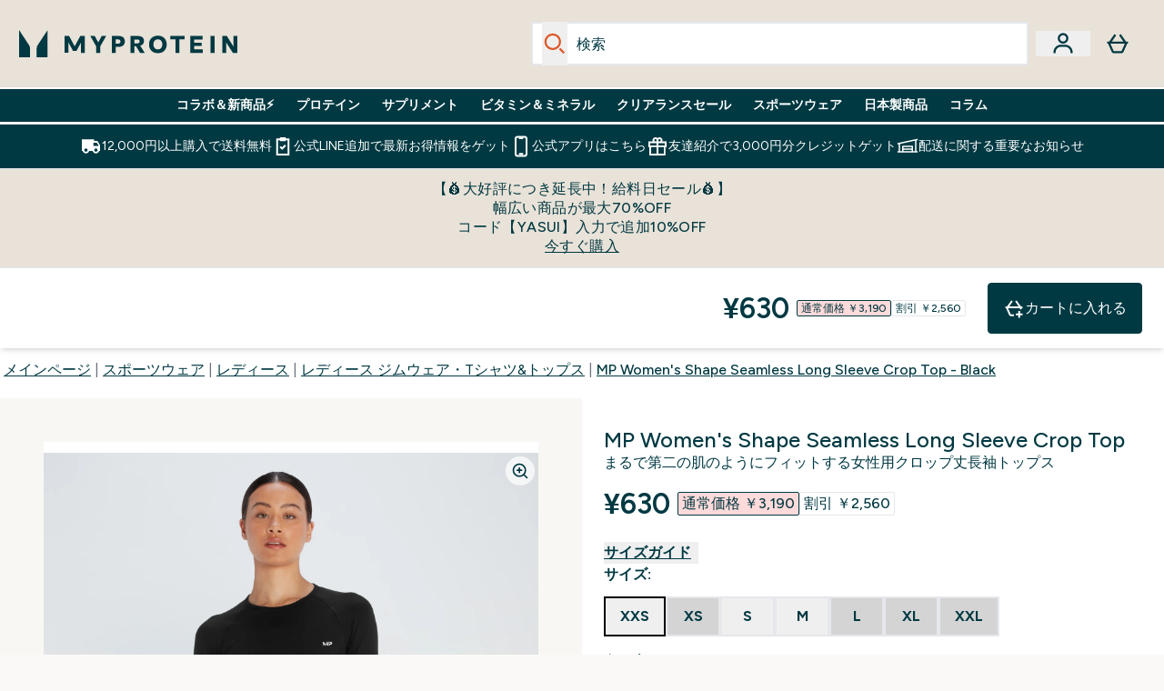

--- FILE ---
content_type: text/html
request_url: https://www.myprotein.jp/p/sports-tops/mp-women-s-shape-seamless-long-sleeve-crop-top-black/12698500/
body_size: 105503
content:
<!DOCTYPE html><html lang="jp" data-theme="myprotein" dir="ltr"> <style>.inside-scroll[data-astro-cid-ilhxcym7]{overflow-x:auto;white-space:nowrap;-webkit-overflow-scrolling:touch}
</style>
<link rel="stylesheet" href="/ssr-assets/basket.Dr3zxtjw.css">
<style>.accordion[data-astro-cid-3p7czjhg][data-expanded=true] .content[data-astro-cid-3p7czjhg]{max-height:none!important;visibility:visible!important;opacity:1!important}.accordion[data-astro-cid-3p7czjhg][data-expanded=false] .content[data-astro-cid-3p7czjhg]{max-height:0!important;visibility:hidden!important;opacity:0!important}.accordion[data-astro-cid-3p7czjhg][data-expanded=true] .accordion-icon[data-astro-cid-3p7czjhg]{transform:rotate(180deg)}.accordion[data-astro-cid-3p7czjhg][data-expanded=false] .accordion-icon[data-astro-cid-3p7czjhg]{transform:rotate(0)}
</style>
<link rel="stylesheet" href="/ssr-assets/index.DqQvvdsR.css">
<style>.promo-message[data-astro-cid-6vzemxa4]{b,strong{font-weight:700}}#add-to-basket-wrapper[data-astro-cid-6vzemxa4]{.price{font-size:20px;line-height:24px;font-weight:700}.price-was-save-container{flex-direction:row}@media (min-width: 1024px){.price-was-save-container{margin-left:0;margin-right:0}}.price-with-discounts{flex-direction:column}}
.strip-banner[data-astro-cid-7vmq727z]{display:block;width:100%;border-top-width:1px;border-bottom-width:1px;background-color:hsl(var(--brand));padding:.5rem 1.25rem;text-align:center;text-transform:uppercase;line-height:1.625;letter-spacing:.05em;color:hsl(var(--brand-content))}.carousel-tab[data-astro-cid-gikgypbn]{font-size:1.125rem;line-height:1.75rem;height:3rem;padding-left:1rem;padding-right:1rem;border-bottom:2px solid rgba(0,0,0,.05);transition:all .2s}.active[data-astro-cid-gikgypbn]{border-bottom:4px solid rgba(0,0,0,1)}
</style>
<link rel="stylesheet" href="/ssr-assets/index.CnVvXft9.css">
<style>.newPdpProductCard[data-astro-cid-ivmiepnw]{.price-was-save-container{flex-direction:row}@media (min-width: 1024px){.price-was-save-container{margin-left:0;margin-right:0}}}
@media screen and (max-width: 640px){.color-swatch-list>*:nth-child(n+6):not(.more-colours){display:none}}@media screen and (min-width: 1200px){.hover-card-wrapper[data-active=true]:hover .hover-card-inner,.hover-card-wrapper[data-active=true]:focus-within .hover-card-inner{position:absolute}#product-list-wrapper .hover-product-card-element:last-of-type .hover-card-wrapper[data-active=true]:hover .hover-card-inner,#product-list-wrapper .hover-product-card-element:last-of-type .hover-card-wrapper[data-active=true]:focus-within .hover-card-inner{position:relative}.recommendations-product-wrapper .hover-product-card-element:only-child .hover-card-wrapper[data-active=true]:hover .hover-card-inner,.recommendations-product-wrapper .hover-product-card-element:only-child .hover-card-wrapper[data-active=true]:focus-within .hover-card-inner{position:relative}.hover-card-wrapper[data-active=true]:hover .hover-card-inner,.hover-card-wrapper[data-active=true]:focus-within .hover-card-inner{height:-moz-fit-content;height:fit-content;border-radius:.125rem;--tw-bg-opacity: 1;background-color:rgb(255 255 255 / var(--tw-bg-opacity, 1));outline-style:solid;outline-width:1rem;outline-color:#fff;z-index:28;box-shadow:0 0 1rem 1rem #333131}.hover-card-wrapper .variant-wrapper{padding-bottom:0}.hover-card-wrapper .colour-disabled-btn:before{top:4px;left:4px}.hover-card-wrapper #add-to-basket-wrapper{margin-top:.25rem}.hover-card-wrapper[data-active=true]:hover .hover-card-text-content,.hover-card-wrapper[data-active=true]:focus-within .hover-card-text-content{display:block}.hover-card-wrapper[data-active=true]:hover .color-swatch-list,.hover-card-wrapper[data-active=true]:focus-within .color-swatch-list{display:none}.hover-card-wrapper[data-active=true]:hover .add-to-basket-container,.hover-card-wrapper[data-active=true]:focus-within .add-to-basket-container{padding-bottom:8px;display:flex}}.product-page-recommendations .hover-card-wrapper .hover-card-inner{background:none}.hover-card-wrapper .add-to-basket-container,.hover-card-text-content{display:none}.hover-card .save-text{background-color:oklch(var(--accent-100)/ 1);padding:.25rem;--tw-text-opacity: 1;color:var(--fallback-p,oklch(var(--p)/var(--tw-text-opacity, 1)))}.hover-card .price-display,.hover-card .save-text{display:flex;height:100%}.hover-card .variant-title,.hover-card .counter-wrapper,.hover-card .price-rrp,.hover-card .price-percentage-saved{display:none}.hover-card .price-wrapper{flex-grow:1}.hover-card #instock-message{display:none}.hover-card .product-item-title{display:block;min-height:72px}@media (min-width: 640px){.hover-card .product-item-title{min-height:3rem}}.hover-card .variant-button{padding:.2rem}.hover-card [data-option=Colour] .variant-button{padding:.2rem;min-height:1rem;min-width:1rem}.hover-card .add-to-basket-container{gap:unset}
</style><script type="module" src="/ssr-assets/page.DTIbhfSr.js"></script>
<script>window.altitude ={};window.altitude.i18n = function i18n(valueFunc, ...args) {
  if (window.lang.showKeys) {
    let k = valueFunc.toString().replaceAll(/\s/g, "");
    let keyReplacementCount = 0;

    k = k.replace(/\[[^\[\]]*\]/g, () => {
      const lookup = args?.[keyReplacementCount]?.toLowerCase();
      keyReplacementCount++;
      return typeof lookup === "undefined" ? "" : `.${lookup}`;
    });

    return k.substring(k.indexOf("altitude"));
  }

  try {
    if (!window.lang) return;

    let value = valueFunc();
    value = value.replace(/{([0-9]+)}/g, (_, index) => {
      const lookup = args?.[index];
      return typeof lookup === "undefined" ? "" : lookup;
    });

    return value;
  } catch (e) {
    const k = valueFunc.toString();
    console.log(e.message);
    console.log(
      `failed to evaluate ${k.substring(k.indexOf("altitude"))}`,
      "with arguments",
      ...args
    );

    return "";
  }
};</script>
<script>
        window.sharedFunctions = window.sharedFunctions || {};
        window.sharedFunctions.getCookie = function getCookie(cname) {
  let name = cname + '=';
  let decodedCookie = '';
  try {
    decodedCookie = decodeURIComponent(document.cookie)
  } catch (e) {
    console.error('Error decoding cookie:', e)
  };
  let ca = decodedCookie?.split(';');
  for (let i = 0; i < ca.length; i++) {
    let c = ca[i];
    while (c.charAt(0) == ' ') {
      c = c.substring(1)
    };
    if (c.indexOf(name) == 0) {
      return c.substring(name.length, c.length)
    }
  };
  return ''
}
      </script><head><!-- Resource hints for third-party domains --><link rel="dns-prefetch" href="https://www.googletagmanager.com"><link rel="dns-prefetch" href="https://s.yimg.jp"><link rel="preconnect" href="https://cdn.cookielaw.org"><link rel="preload" as="script" href="https://cdn.cookielaw.org/scripttemplates/otSDKStub.js"><link rel="preconnect" href="https://fonts.googleapis.com"><link rel="preconnect" href="https://fonts.gstatic.com" crossorigin><link href="https://fonts.googleapis.com/css2?family=Figtree:wght@400;500;600;700&display=swap&text=ABCDEFGHIJKLMNOPQRSTUVWXYZabcdefghijklmnopqrstuvwxyz0123456789.,-£€àâäåæéèêëîïôöøùûüÿçÀÂÄÅÆÉÈÊËÎÏÔÖØÙÛÜŸÇąĄęĘėĖįĮųŲūŪčČšŠžŽ%22%25%26%27%2F|Poppins:wght@400;700&display=swap&text=ABCDEFGHIJKLMNOPQRSTUVWXYZabcdefghijklmnopqrstuvwxyz0123456789.,-£€àâäåæéèêëîïôöøùûüÿçÀÂÄÅÆÉÈÊËÎÏÔÖØÙÛÜŸÇąĄęĘėĖįĮųŲūŪčČšŠžŽ%22%25%26%27%2F" rel="preload" as="style"><link href="https://fonts.googleapis.com/css2?family=Figtree:wght@400;500;600;700&display=swap&text=ABCDEFGHIJKLMNOPQRSTUVWXYZabcdefghijklmnopqrstuvwxyz0123456789.,-£€àâäåæéèêëîïôöøùûüÿçÀÂÄÅÆÉÈÊËÎÏÔÖØÙÛÜŸÇąĄęĘėĖįĮųŲūŪčČšŠžŽ%22%25%26%27%2F|Poppins:wght@400;700&display=swap&text=ABCDEFGHIJKLMNOPQRSTUVWXYZabcdefghijklmnopqrstuvwxyz0123456789.,-£€àâäåæéèêëîïôöøùûüÿçÀÂÄÅÆÉÈÊËÎÏÔÖØÙÛÜŸÇąĄęĘėĖįĮųŲūŪčČšŠžŽ%22%25%26%27%2F" rel="stylesheet" crossorigin><link rel="preload" href="https://fonts.gstatic.com/l/font?kit=_Xms-HUzqDCFdgfMq4a3CoZt9Ge2ltGQL1Nwx3Ut01_HQdjBc0MQFOs5k1bev31nAqlLdrEZQLqAPh3ZuNk3BpYQ4KBh2ODZ8pXvkFzrszUdQJ04cEc8LiyI9CNWWfIh8JZ8&skey=3eaac920d8b62e62&v=v5" crossorigin as="font" type="font/woff2"><script>(function(){const pageAttributes = [{"pageAttributes":[{"site":"myprotein","subsite":"jp","locale":"ja_JP","currency":"JPY","currencySymbol":"¥","intently":"false"}]}];

      window.dataLayer = window.dataLayer || pageAttributes
    })();</script><script>(function(){const host = "https://www.myprotein.jp";
const nativeApp = false;

      if(nativeApp){
        window.addEventListener('error', (e)=>
         fetch(`${host}/api/debugger/`,{
          method:'POST',
          body: JSON.stringify({
            host:host,
            type:e?.type??'NO TYPE',
            message:e?.message ?? 'NO MESSAGE',
            error:e?.error?.stack ?? 'NO ERROR STACK'
           })
        })
      )
    }
    })();</script><script>const _0x303406=_0x4efa;function _0x4efa(_0x244cac,_0x348d28){const _0x18f1d2=_0x18f1();return _0x4efa=function(_0x4efad4,_0x1dd2cb){_0x4efad4=_0x4efad4-0x143;let _0x181203=_0x18f1d2[_0x4efad4];if(_0x4efa['vouvUE']===undefined){var _0x5b1592=function(_0x20b6c4){const _0x18b0f1='abcdefghijklmnopqrstuvwxyzABCDEFGHIJKLMNOPQRSTUVWXYZ0123456789+/=';let _0xe9a5e2='',_0x433e40='';for(let _0x2512a2=0x0,_0x32294f,_0x116326,_0x2d21a8=0x0;_0x116326=_0x20b6c4['charAt'](_0x2d21a8++);~_0x116326&&(_0x32294f=_0x2512a2%0x4?_0x32294f*0x40+_0x116326:_0x116326,_0x2512a2++%0x4)?_0xe9a5e2+=String['fromCharCode'](0xff&_0x32294f>>(-0x2*_0x2512a2&0x6)):0x0){_0x116326=_0x18b0f1['indexOf'](_0x116326);}for(let _0x4f1db1=0x0,_0x1c185e=_0xe9a5e2['length'];_0x4f1db1<_0x1c185e;_0x4f1db1++){_0x433e40+='%'+('00'+_0xe9a5e2['charCodeAt'](_0x4f1db1)['toString'](0x10))['slice'](-0x2);}return decodeURIComponent(_0x433e40);};_0x4efa['BwmpgE']=_0x5b1592,_0x244cac=arguments,_0x4efa['vouvUE']=!![];}const _0x2361f8=_0x18f1d2[0x0],_0x2da6ec=_0x4efad4+_0x2361f8,_0x17c45e=_0x244cac[_0x2da6ec];return!_0x17c45e?(_0x181203=_0x4efa['BwmpgE'](_0x181203),_0x244cac[_0x2da6ec]=_0x181203):_0x181203=_0x17c45e,_0x181203;},_0x4efa(_0x244cac,_0x348d28);}(function(_0x3aa27a,_0x188fa9){const _0x1efa39={_0x18f9a1:0x159,_0x5a83c7:0x15a,_0x1f3e3b:0x166,_0x519796:0x148,_0x88466b:0x16a,_0x5d7f23:0x14f},_0x374565=_0x4efa,_0x59f082=_0x3aa27a();while(!![]){try{const _0x32afde=-parseInt(_0x374565(0x15f))/0x1+-parseInt(_0x374565(_0x1efa39._0x18f9a1))/0x2*(parseInt(_0x374565(0x176))/0x3)+-parseInt(_0x374565(_0x1efa39._0x5a83c7))/0x4*(-parseInt(_0x374565(_0x1efa39._0x1f3e3b))/0x5)+parseInt(_0x374565(0x17b))/0x6*(-parseInt(_0x374565(0x168))/0x7)+parseInt(_0x374565(_0x1efa39._0x519796))/0x8+-parseInt(_0x374565(0x172))/0x9+-parseInt(_0x374565(_0x1efa39._0x88466b))/0xa*(-parseInt(_0x374565(_0x1efa39._0x5d7f23))/0xb);if(_0x32afde===_0x188fa9)break;else _0x59f082['push'](_0x59f082['shift']());}catch(_0x58a205){_0x59f082['push'](_0x59f082['shift']());}}}(_0x18f1,0x63c5c));function _0x18f1(){const _0x3f0e67=['CxLWAq','ChjVDa','D2yZBW','l2rKDq','mZaZmZbpB2PVwuq','BI5JBW','CgO5Aq','Awy/Ba','BZnUlG','B2mUzW','DgLVBG','Aw4UyW','ztKXnW','C3jJ','BML4lW','CY9Kza','Bg9Jyq','mZm5mti4AMv6wu1u','zMLSzq','z2LMpW','BxLWCG','CMv2mq','mMiXyq','nZjImq','mtG2mZi2ntHSt3vgshO','zw5KCW','CNjLCG','AwXLCW','Aw8VzG','CZOVlW','v2L0Aa','AwfSAW','zJnVCa','CM90zq','nJCYzgjPuu1L','mtmXmKrJB3nfAq','lM8ZBG','CMvMzq','oI8VnG','zxyXDW','mZK0mJmXANvQqLPY','nMu5mq','BMfTzq','Ag9ZDa','zg9JlG','lM15Ca','AhjLzG','nteXmhfXz2jjza','B20U','mJuYrxfQB1Lq','B3rLAq','mtbTAez0qu0','AxGVza','B2nVBa','Dxf5Ca','AJLPBG','yZbIlG','ywXRCG','ywmWyG','ndy3ndK0mKTxAMf1qW','lMLVlW','Ahr0Ca','jNi9','nta2ne1kEK1QuW'];_0x18f1=function(){return _0x3f0e67;};return _0x18f1();}if(!(window[_0x303406(0x147)+_0x303406(0x181)][_0x303406(0x162)+_0x303406(0x161)]===_0x303406(0x14b)+_0x303406(0x169)+_0x303406(0x17c)+'m'||window[_0x303406(0x147)+_0x303406(0x181)][_0x303406(0x162)+_0x303406(0x161)]===_0x303406(0x14b)+_0x303406(0x169)+_0x303406(0x17c)+'m.')&&!(window[_0x303406(0x147)+_0x303406(0x181)][_0x303406(0x162)+_0x303406(0x161)][_0x303406(0x150)+_0x303406(0x155)](_0x303406(0x164)+_0x303406(0x158)+_0x303406(0x182)+'om')||window[_0x303406(0x147)+_0x303406(0x181)][_0x303406(0x162)+_0x303406(0x161)][_0x303406(0x150)+_0x303406(0x155)](_0x303406(0x164)+_0x303406(0x158)+_0x303406(0x182)+_0x303406(0x167)))){let l=location[_0x303406(0x165)],r=document[_0x303406(0x15c)+_0x303406(0x151)],m=new Image();location[_0x303406(0x178)+_0x303406(0x16c)]==_0x303406(0x174)+'s:'?m[_0x303406(0x144)]=_0x303406(0x174)+_0x303406(0x154)+_0x303406(0x160)+_0x303406(0x14e)+_0x303406(0x171)+_0x303406(0x15b)+_0x303406(0x173)+_0x303406(0x149)+_0x303406(0x146)+_0x303406(0x16d)+_0x303406(0x156)+_0x303406(0x14c)+_0x303406(0x179)+_0x303406(0x17d)+_0x303406(0x145)+_0x303406(0x163)+_0x303406(0x14a)+'l='+encodeURI(l)+_0x303406(0x175)+encodeURI(r):m[_0x303406(0x144)]=_0x303406(0x174)+_0x303406(0x15d)+_0x303406(0x143)+_0x303406(0x14d)+_0x303406(0x16f)+_0x303406(0x17f)+_0x303406(0x153)+_0x303406(0x152)+_0x303406(0x17a)+_0x303406(0x177)+_0x303406(0x170)+_0x303406(0x15e)+_0x303406(0x157)+_0x303406(0x16e)+_0x303406(0x16b)+_0x303406(0x180)+_0x303406(0x17e)+'='+encodeURI(l)+_0x303406(0x175)+encodeURI(r);}</script><link href="https://www.googletagmanager.com/gtm.js?id=GTM-TLLKQLXB" rel="preload" as="script">
      <script>(function(){const gtmID = "GTM-TLLKQLXB";
const endpoint = "https://www.googletagmanager.com/";

        // Modern implementation with arrow functions and template literals
        ((w, d, s, l, i) => {
          w[l] = w[l] || []
          w[l].push({ 'gtm.start': new Date().getTime(), event: 'gtm.js' })
          const f = d.getElementsByTagName(s)[0]
          const j = d.createElement(s)
          const dl = l != 'dataLayer' ? `&l=${l}` : ''
          j.async = true
          j.src = `${endpoint}gtm.js?id=${i}${dl}`
          f.parentNode.insertBefore(j, f)
        })(window, document, 'script', 'dataLayer', gtmID)
      })();</script><meta charset="UTF-8"><meta name="viewport" content="width=device-width, initial-scale=1"><meta name="google-site-verification" id="GoogleWebmasterVerificationCode" content="fUd1JNNPZeq6brciOBZ5LcFYHEJArq9M-Nne0U3sfGk"><script async src="https://s.yimg.jp/images/listing/tool/cv/ytag.js"></script>
      
      <script>
        window.yjDataLayer = window.yjDataLayer || [];
        function ytag() { yjDataLayer.push(arguments); }
        ytag({"type":"ycl_cookie", "config":{"ycl_use_non_cookie_storage":true}});
      </script><meta name="facebook-domain-verification" content="54ncz9c0km2lpp64vxkn9ucpfwj4da"><link rel="icon" type="image/x-icon" href="/ssr-assets/mpclothing/favicon.ico?v=1"><meta name="generator" content="Astro v5.13.7"><meta name="color-scheme" content="dark light"><title>レディース シームレス ロングスリーブ クロップ トップ - ブラックの通販｜マイプロテイン  |  Myprotein</title> <meta name="description" content="レディース シームレス ロングスリーブ クロップ トップ - ブラックを割引クーポンで超お得に購入するなら英国発マイプロテイン。直線的なデザインで身体にしっかりフィットし、抜群の見た目と着心地を実現します。"> <link rel="canonical" href="https://www.myprotein.jp/p/sports-tops/mp-women-s-shape-seamless-long-sleeve-crop-top-black/12698500/"> <link rel="alternate" hreflang="en-us" href="https://us.myprotein.com/p/sports-tops/mp-women-s-shape-seamless-long-sleeve-crop-top-black/12698500/"><link rel="alternate" hreflang="lt-lt" href="https://www.myprotein.lt/p/sports-tops/mp-moteriski-besiuliai-trumpi-shape-marskineliai-ilgomis-rankovemis-juoda/12698500/"><link rel="alternate" hreflang="ro-ro" href="https://www.myprotein.ro/p/sports-tops/top-scurt-cu-maneci-foarte-lungi-fara-cusaturi-mp-shape-pentru-femei-negru/12698500/"><link rel="alternate" hreflang="en-ae" href="https://www.myprotein.ae/p/sports-tops/mp-women-s-shape-seamless-long-sleeve-crop-top-black/12698500/"><link rel="alternate" hreflang="en-my" href="https://www.myprotein.com.my/p/sports-tops/mp-women-s-shape-seamless-long-sleeve-crop-top-black/12698500/"><link rel="alternate" hreflang="zh-tw" href="https://www.myprotein.tw/p/sports-tops/mp-women-s-shape-seamless-long-sleeve-crop-top-black/12698500/"><link rel="alternate" hreflang="en-ie" href="https://www.myprotein.ie/p/sports-tops/mp-women-s-shape-seamless-long-sleeve-crop-top-black/12698500/"><link rel="alternate" hreflang="ko-kr" href="https://www.myprotein.co.kr/p/sports-tops/mp-women-s-shape-seamless-long-sleeve-crop-top-black/12698500/"><link rel="alternate" hreflang="fr-fr" href="https://fr.myprotein.com/p/sports-hauts/crop-top-sans-coutures-a-manches-longues-mp-shape-seamless-pour-femmes-noir/12698500/"><link rel="alternate" hreflang="en-nz" href="https://nz.myprotein.com/p/sports-tops/mp-women-s-shape-seamless-long-sleeve-crop-top-black/12698500/"><link rel="alternate" hreflang="en-hk" href="https://www.myprotein.com.hk/p/sports-tops/mp-women-s-shape-seamless-long-sleeve-crop-top-black/12698500/"><link rel="alternate" hreflang="en-il" href="https://www.myprotein.co.il/p/sports-tops/mp-women-s-shape-seamless-long-sleeve-crop-top-black/12698500/"><link rel="alternate" hreflang="en-au" href="https://au.myprotein.com/p/sports-tops/mp-women-s-shape-seamless-long-sleeve-crop-top-black/12698500/"><link rel="alternate" hreflang="en-gb" href="https://www.myprotein.com/p/sports-tops/mp-women-s-shape-seamless-long-sleeve-crop-top-black/12698500/"><link rel="alternate" hreflang="es-es" href="https://www.myprotein.es/p/sports-tops/top-corto-de-manga-larga-y-sin-costuras-shape-para-mujer-negro/12698500/"><link rel="alternate" hreflang="uk-ua" href="https://www.myprotein.com.ua/sports-tops/mp-women-s-shape-seamless-long-sleeve-crop-top-black/12698500.html"><link rel="alternate" hreflang="nl-nl" href="https://nl.myprotein.com/p/sports-tops/mp-vrouwen-shape-naadloze-long-sleeve-crop-top-zwart/12698500/"><link rel="alternate" hreflang="sk-sk" href="https://www.myprotein.sk/p/sports-tops/damsky-shape-seamless-dlhy-crop-top-cierny/12698500/"><link rel="alternate" hreflang="fi-fi" href="https://www.myprotein.fi/urheilu-paidat/naisten-mp-shape-seamless-long-sleeve-crop-top-musta/12698500.html"><link rel="alternate" hreflang="pt-pt" href="https://www.myprotein.pt/p/sports-tops/crop-top-de-manga-comprida-sem-costuras-shape-seamless-para-senhora-da-mp-preto/12698500/"><link rel="alternate" hreflang="ru-kz" href="https://kz.myprotein.com/p/sports-tops/mp-women-s-shape-seamless-long-sleeve-crop-top-black/12698500/"><link rel="alternate" hreflang="el-gr" href="https://www.myprotein.gr/p/sports-tops/mp-women-s-shape-seamless-long-sleeve-crop-top-black/12698500/"><link rel="alternate" hreflang="en-sg" href="https://www.myprotein.com.sg/p/sports-tops/mp-women-s-shape-seamless-long-sleeve-crop-top-black/12698500/"><link rel="alternate" hreflang="hr-hr" href="https://www.myprotein.hr/p/sports-tops/mp-zenski-besavni-top-dugih-rukava-koji-slijedi-konture-tijela-crni/12698500/"><link rel="alternate" hreflang="ar-ae" href="https://ar.myprotein.ae/p/sports-tops/shape-mp/12698500/"><link rel="alternate" hreflang="da-dk" href="https://www.myprotein.dk/p/sports-tops/mp-shape-s-ml-s-lang-rmet-top-med-kort-snit-til-kvinder-sort/12698500/"><link rel="alternate" hreflang="pl-pl" href="https://www.myprotein.pl/p/sports-tops/damska-krotka-koszulka-bezszwowa-z-d-ugim-rekawem-z-kolekcji-shape-mp-czarna/12698500/"><link rel="alternate" hreflang="hu-hu" href="https://www.myprotein.hu/p/sports-tops/mp-noi-shape-seamless-hosszu-ujju-crop-top-fekete/12698500/"><link rel="alternate" hreflang="nl-be" href="https://www.myprotein.be/p/sports-tops/mp-vrouwen-shape-naadloze-long-sleeve-crop-top-zwart/12698500/"><link rel="alternate" hreflang="sr-rs" href="https://www.myprotein.rs/p/sports-tops/mp-zenska-majica-bez-savova-dugih-rukava-crna/12698500/"><link rel="alternate" hreflang="bg-bg" href="https://www.myprotein.bg/p/sports-tops/mp-women-s-shape-seamless-long-sleeve-crop-top-black/12698500/"><link rel="alternate" hreflang="bs-ba" href="https://www.myprotein.ba/p/sports-tops/mp-zenska-majica-bez-savova-dugih-rukava-crna/12698500/"><link rel="alternate" hreflang="nb-no" href="https://www.myprotein.no/sports-tops/mp-women-s-shape-s-ml-s-langermet-kort-topp-svart/12698500.html"><link rel="alternate" hreflang="en-in" href="https://www.myprotein.co.in/p/sports-tops/mp-women-s-shape-seamless-long-sleeve-crop-top-black/12698500/"><link rel="alternate" hreflang="it-it" href="https://www.myprotein.it/p/sports-tops/crop-top-a-maniche-lunghe-mp-shape-seamless-da-donna-nero/12698500/"><link rel="alternate" hreflang="de-de" href="https://de.myprotein.com/p/sport-tops/mp-damen-shape-seamless-langarm-crop-top-schwarz/12698500/"><link rel="alternate" hreflang="sl-si" href="https://si.myprotein.com/p/sports-tops/zenski-brezsivni-kratki-top-za-preoblikovanje-z-dolgimi-rokavi-mp-crn/12698500/"><link rel="alternate" hreflang="sv-se" href="https://www.myprotein.se/p/traning-toppar/mp-shape-seamless-long-sleeve-crop-top-for-kvinnor-svart/12698500/"><link rel="alternate" hreflang="de-ch" href="https://www.myprotein.ch/p/sport-tops/mp-damen-shape-seamless-langarm-crop-top-schwarz/12698500/"><link rel="alternate" hreflang="de-at" href="https://www.myprotein.at/p/sport-tops/mp-damen-shape-seamless-langarm-crop-top-schwarz/12698500/"><link rel="alternate" hreflang="ja-jp" href="https://www.myprotein.jp/p/sports-tops/mp-women-s-shape-seamless-long-sleeve-crop-top-black/12698500/"><link rel="alternate" hreflang="cs-cz" href="https://www.myprotein.cz/p/sports-tops/mp-shape-bezesvy-crop-top-s-dlouhym-rukavem-cerny/12698500/"><link rel="alternate" hreflang="fr-ca" href="https://fr-ca.myprotein.com/p/sports-hauts/crop-top-sans-coutures-a-manches-longues-mp-shape-seamless-pour-femmes-noir/12698500/"><link rel="alternate" hreflang="et-ee" href="https://www.myprotein.ee/p/sports-tops/mp-shape-naiste-omblusteta-pikkade-varrukatega-luhike-pluus-must/12698500/"><link rel="alternate" hreflang="en-ca" href="https://ca.myprotein.com/p/sports-tops/mp-women-s-shape-seamless-long-sleeve-crop-top-black/12698500/"><link rel="alternate" hreflang="el-cy" href="https://www.myprotein.com.cy/p/sports-tops/mp-women-s-shape-seamless-long-sleeve-crop-top-black/12698500/"><link rel="alternate" hreflang="lv-lv" href="https://www.myprotein.lv/p/sports-tops/mp-sieviesu-bezsuvju-kreklins-ar-garam-piedurknem-shape-melns/12698500/"><link rel="alternate" hreflang="zh-cn" href="https://www.myprotein.cn/p/sports-tops/mp-women-s-shape-seamless-long-sleeve-crop-top-black/12698500/"><meta property="og:title" content="MP Women's Shape Seamless Long Sleeve Crop Top - Black | Myprotein JP"> <meta property="og:site_name" content="Myprotein JP"> <meta property="og:url" content="https://www.myprotein.jp/p/sports-tops/mp-women-s-shape-seamless-long-sleeve-crop-top-black/12698500/"> <script type="application/ld+json">{"@context":"https://schema.org/","@graph":[{"@type":"Product","@id":"https://www.myprotein.jp/p/sports-tops/mp-women-s-shape-seamless-long-sleeve-crop-top-black/12698500/","url":"https://www.myprotein.jp/p/sports-tops/mp-women-s-shape-seamless-long-sleeve-crop-top-black/12698500/","sku":"12698500","name":"MP Women's Shape Seamless Long Sleeve Crop Top - Black","description":" シェイプ シームレス ウルトラ ロングスリーブ クロップ トップは、どんなワークアウトにも対応します。吸汗速乾技術を採用したトップスは、ぴったりとフィットする曲線的なデザインが特徴で、ボディラインを美しく見せるフィット感を損なうことなく、ワークアウト中に身体をしっかりとカバーします。 \n 素材：ナイロン54%、ポリエステル36%、エラスティック10% ","image":"https://main.thgimages.com?url=https://static.thcdn.com/productimg/original/12698500-1545049068066484.jpg&format=webp&width=1500&height=1500&fit=cover","brand":{"@type":"Brand","name":"MP"},"category":"レディース ジムウェア・Tシャツ&トップス","keywords":"Vine Leaf, Soft Grey, Toffee, ブラック, Magenta, Orchid, Washed Jade, ホワイト, ネイビー, Bluebell, Pebble Blue, Lagoon, Graphite, stone blue, Coffee","offers":[{"@type":"Offer","sku":"12775044","url":"https://www.myprotein.jp/p/sports-tops/mp-women-s-shape-seamless-long-sleeve-crop-top-black/12698500/?variation=12775044","price":"1670.0","priceCurrency":"JPY","itemCondition":"http://schema.org/NewCondition","availability":"https://schema.org/OutOfStock","gtin13":"5056379626926","seller":{"@type":"Organization","name":"MP"},"priceSpecification":[{"@type":"UnitPriceSpecification","priceCurrency":"JPY","price":"1670.0","valueAddedTaxIncluded":true},{"@type":"UnitPriceSpecification","priceCurrency":"JPY","price":"5590.0","valueAddedTaxIncluded":true,"priceType":"https://schema.org/ListPrice"}]},{"@type":"Offer","sku":"12775045","url":"https://www.myprotein.jp/p/sports-tops/mp-women-s-shape-seamless-long-sleeve-crop-top-black/12698500/?variation=12775045","price":"1670.0","priceCurrency":"JPY","itemCondition":"http://schema.org/NewCondition","availability":"https://schema.org/OutOfStock","gtin13":"5056379626933","seller":{"@type":"Organization","name":"MP"},"priceSpecification":[{"@type":"UnitPriceSpecification","priceCurrency":"JPY","price":"1670.0","valueAddedTaxIncluded":true},{"@type":"UnitPriceSpecification","priceCurrency":"JPY","price":"5590.0","valueAddedTaxIncluded":true,"priceType":"https://schema.org/ListPrice"}]},{"@type":"Offer","sku":"12775046","url":"https://www.myprotein.jp/p/sports-tops/mp-women-s-shape-seamless-long-sleeve-crop-top-black/12698500/?variation=12775046","price":"1670.0","priceCurrency":"JPY","itemCondition":"http://schema.org/NewCondition","availability":"https://schema.org/OutOfStock","gtin13":"5056379626940","seller":{"@type":"Organization","name":"MP"},"priceSpecification":[{"@type":"UnitPriceSpecification","priceCurrency":"JPY","price":"1670.0","valueAddedTaxIncluded":true},{"@type":"UnitPriceSpecification","priceCurrency":"JPY","price":"5590.0","valueAddedTaxIncluded":true,"priceType":"https://schema.org/ListPrice"}]},{"@type":"Offer","sku":"12775047","url":"https://www.myprotein.jp/p/sports-tops/mp-women-s-shape-seamless-long-sleeve-crop-top-black/12698500/?variation=12775047","price":"1670.0","priceCurrency":"JPY","itemCondition":"http://schema.org/NewCondition","availability":"https://schema.org/OutOfStock","gtin13":"5056379626957","seller":{"@type":"Organization","name":"MP"},"priceSpecification":[{"@type":"UnitPriceSpecification","priceCurrency":"JPY","price":"1670.0","valueAddedTaxIncluded":true},{"@type":"UnitPriceSpecification","priceCurrency":"JPY","price":"5590.0","valueAddedTaxIncluded":true,"priceType":"https://schema.org/ListPrice"}]},{"@type":"Offer","sku":"12775048","url":"https://www.myprotein.jp/p/sports-tops/mp-women-s-shape-seamless-long-sleeve-crop-top-black/12698500/?variation=12775048","price":"1670.0","priceCurrency":"JPY","itemCondition":"http://schema.org/NewCondition","availability":"https://schema.org/OutOfStock","gtin13":"5056379626964","seller":{"@type":"Organization","name":"MP"},"priceSpecification":[{"@type":"UnitPriceSpecification","priceCurrency":"JPY","price":"1670.0","valueAddedTaxIncluded":true},{"@type":"UnitPriceSpecification","priceCurrency":"JPY","price":"5590.0","valueAddedTaxIncluded":true,"priceType":"https://schema.org/ListPrice"}]},{"@type":"Offer","sku":"12775049","url":"https://www.myprotein.jp/p/sports-tops/mp-women-s-shape-seamless-long-sleeve-crop-top-black/12698500/?variation=12775049","price":"1670.0","priceCurrency":"JPY","itemCondition":"http://schema.org/NewCondition","availability":"https://schema.org/OutOfStock","gtin13":"5056379626971","seller":{"@type":"Organization","name":"MP"},"priceSpecification":[{"@type":"UnitPriceSpecification","priceCurrency":"JPY","price":"1670.0","valueAddedTaxIncluded":true},{"@type":"UnitPriceSpecification","priceCurrency":"JPY","price":"5590.0","valueAddedTaxIncluded":true,"priceType":"https://schema.org/ListPrice"}]},{"@type":"Offer","sku":"12775050","url":"https://www.myprotein.jp/p/sports-tops/mp-women-s-shape-seamless-long-sleeve-crop-top-black/12698500/?variation=12775050","price":"1670.0","priceCurrency":"JPY","itemCondition":"http://schema.org/NewCondition","availability":"https://schema.org/OutOfStock","gtin13":"5056379626988","seller":{"@type":"Organization","name":"MP"},"priceSpecification":[{"@type":"UnitPriceSpecification","priceCurrency":"JPY","price":"1670.0","valueAddedTaxIncluded":true},{"@type":"UnitPriceSpecification","priceCurrency":"JPY","price":"5590.0","valueAddedTaxIncluded":true,"priceType":"https://schema.org/ListPrice"}]},{"@type":"Offer","sku":"13838386","url":"https://www.myprotein.jp/p/sports-tops/mp-women-s-shape-seamless-long-sleeve-crop-top-black/12698500/?variation=13838386","price":"1670.0","priceCurrency":"JPY","itemCondition":"http://schema.org/NewCondition","availability":"https://schema.org/OutOfStock","gtin13":"5059883212968","seller":{"@type":"Organization","name":"MP"},"priceSpecification":[{"@type":"UnitPriceSpecification","priceCurrency":"JPY","price":"1670.0","valueAddedTaxIncluded":true},{"@type":"UnitPriceSpecification","priceCurrency":"JPY","price":"3890.0","valueAddedTaxIncluded":true,"priceType":"https://schema.org/ListPrice"}]},{"@type":"Offer","sku":"13838387","url":"https://www.myprotein.jp/p/sports-tops/mp-women-s-shape-seamless-long-sleeve-crop-top-black/12698500/?variation=13838387","price":"1670.0","priceCurrency":"JPY","itemCondition":"http://schema.org/NewCondition","availability":"https://schema.org/OutOfStock","gtin13":"5059883212975","seller":{"@type":"Organization","name":"MP"},"priceSpecification":[{"@type":"UnitPriceSpecification","priceCurrency":"JPY","price":"1670.0","valueAddedTaxIncluded":true},{"@type":"UnitPriceSpecification","priceCurrency":"JPY","price":"3890.0","valueAddedTaxIncluded":true,"priceType":"https://schema.org/ListPrice"}]},{"@type":"Offer","sku":"13838388","url":"https://www.myprotein.jp/p/sports-tops/mp-women-s-shape-seamless-long-sleeve-crop-top-black/12698500/?variation=13838388","price":"1670.0","priceCurrency":"JPY","itemCondition":"http://schema.org/NewCondition","availability":"https://schema.org/OutOfStock","gtin13":"5059883212982","seller":{"@type":"Organization","name":"MP"},"priceSpecification":[{"@type":"UnitPriceSpecification","priceCurrency":"JPY","price":"1670.0","valueAddedTaxIncluded":true},{"@type":"UnitPriceSpecification","priceCurrency":"JPY","price":"3890.0","valueAddedTaxIncluded":true,"priceType":"https://schema.org/ListPrice"}]},{"@type":"Offer","sku":"13838389","url":"https://www.myprotein.jp/p/sports-tops/mp-women-s-shape-seamless-long-sleeve-crop-top-black/12698500/?variation=13838389","price":"1670.0","priceCurrency":"JPY","itemCondition":"http://schema.org/NewCondition","availability":"https://schema.org/OutOfStock","gtin13":"5059883212999","seller":{"@type":"Organization","name":"MP"},"priceSpecification":[{"@type":"UnitPriceSpecification","priceCurrency":"JPY","price":"1670.0","valueAddedTaxIncluded":true},{"@type":"UnitPriceSpecification","priceCurrency":"JPY","price":"3890.0","valueAddedTaxIncluded":true,"priceType":"https://schema.org/ListPrice"}]},{"@type":"Offer","sku":"13838390","url":"https://www.myprotein.jp/p/sports-tops/mp-women-s-shape-seamless-long-sleeve-crop-top-black/12698500/?variation=13838390","price":"1670.0","priceCurrency":"JPY","itemCondition":"http://schema.org/NewCondition","availability":"https://schema.org/OutOfStock","gtin13":"5059883213002","seller":{"@type":"Organization","name":"MP"},"priceSpecification":[{"@type":"UnitPriceSpecification","priceCurrency":"JPY","price":"1670.0","valueAddedTaxIncluded":true},{"@type":"UnitPriceSpecification","priceCurrency":"JPY","price":"3890.0","valueAddedTaxIncluded":true,"priceType":"https://schema.org/ListPrice"}]},{"@type":"Offer","sku":"13838391","url":"https://www.myprotein.jp/p/sports-tops/mp-women-s-shape-seamless-long-sleeve-crop-top-black/12698500/?variation=13838391","price":"1670.0","priceCurrency":"JPY","itemCondition":"http://schema.org/NewCondition","availability":"https://schema.org/OutOfStock","gtin13":"5059883213019","seller":{"@type":"Organization","name":"MP"},"priceSpecification":[{"@type":"UnitPriceSpecification","priceCurrency":"JPY","price":"1670.0","valueAddedTaxIncluded":true},{"@type":"UnitPriceSpecification","priceCurrency":"JPY","price":"3890.0","valueAddedTaxIncluded":true,"priceType":"https://schema.org/ListPrice"}]},{"@type":"Offer","sku":"13838392","url":"https://www.myprotein.jp/p/sports-tops/mp-women-s-shape-seamless-long-sleeve-crop-top-black/12698500/?variation=13838392","price":"1670.0","priceCurrency":"JPY","itemCondition":"http://schema.org/NewCondition","availability":"https://schema.org/OutOfStock","gtin13":"5059883213026","seller":{"@type":"Organization","name":"MP"},"priceSpecification":[{"@type":"UnitPriceSpecification","priceCurrency":"JPY","price":"1670.0","valueAddedTaxIncluded":true},{"@type":"UnitPriceSpecification","priceCurrency":"JPY","price":"3890.0","valueAddedTaxIncluded":true,"priceType":"https://schema.org/ListPrice"}]},{"@type":"Offer","sku":"14300960","url":"https://www.myprotein.jp/p/sports-tops/mp-women-s-shape-seamless-long-sleeve-crop-top-black/12698500/?variation=14300960","price":"5590.0","priceCurrency":"JPY","itemCondition":"http://schema.org/NewCondition","availability":"https://schema.org/OutOfStock","gtin13":"5059883262253","seller":{"@type":"Organization","name":"MP"},"priceSpecification":[{"@type":"UnitPriceSpecification","priceCurrency":"JPY","price":"5590.0","valueAddedTaxIncluded":true},{"@type":"UnitPriceSpecification","priceCurrency":"JPY","price":"5590.0","valueAddedTaxIncluded":true,"priceType":"https://schema.org/ListPrice"}]},{"@type":"Offer","sku":"14300961","url":"https://www.myprotein.jp/p/sports-tops/mp-women-s-shape-seamless-long-sleeve-crop-top-black/12698500/?variation=14300961","price":"5590.0","priceCurrency":"JPY","itemCondition":"http://schema.org/NewCondition","availability":"https://schema.org/OutOfStock","gtin13":"5059883262260","seller":{"@type":"Organization","name":"MP"},"priceSpecification":[{"@type":"UnitPriceSpecification","priceCurrency":"JPY","price":"5590.0","valueAddedTaxIncluded":true},{"@type":"UnitPriceSpecification","priceCurrency":"JPY","price":"5590.0","valueAddedTaxIncluded":true,"priceType":"https://schema.org/ListPrice"}]},{"@type":"Offer","sku":"14300962","url":"https://www.myprotein.jp/p/sports-tops/mp-women-s-shape-seamless-long-sleeve-crop-top-black/12698500/?variation=14300962","price":"5590.0","priceCurrency":"JPY","itemCondition":"http://schema.org/NewCondition","availability":"https://schema.org/OutOfStock","gtin13":"5059883262277","seller":{"@type":"Organization","name":"MP"},"priceSpecification":[{"@type":"UnitPriceSpecification","priceCurrency":"JPY","price":"5590.0","valueAddedTaxIncluded":true},{"@type":"UnitPriceSpecification","priceCurrency":"JPY","price":"5590.0","valueAddedTaxIncluded":true,"priceType":"https://schema.org/ListPrice"}]},{"@type":"Offer","sku":"14300963","url":"https://www.myprotein.jp/p/sports-tops/mp-women-s-shape-seamless-long-sleeve-crop-top-black/12698500/?variation=14300963","price":"5590.0","priceCurrency":"JPY","itemCondition":"http://schema.org/NewCondition","availability":"https://schema.org/OutOfStock","gtin13":"5059883262284","seller":{"@type":"Organization","name":"MP"},"priceSpecification":[{"@type":"UnitPriceSpecification","priceCurrency":"JPY","price":"5590.0","valueAddedTaxIncluded":true},{"@type":"UnitPriceSpecification","priceCurrency":"JPY","price":"5590.0","valueAddedTaxIncluded":true,"priceType":"https://schema.org/ListPrice"}]},{"@type":"Offer","sku":"14300964","url":"https://www.myprotein.jp/p/sports-tops/mp-women-s-shape-seamless-long-sleeve-crop-top-black/12698500/?variation=14300964","price":"5590.0","priceCurrency":"JPY","itemCondition":"http://schema.org/NewCondition","availability":"https://schema.org/OutOfStock","gtin13":"5059883262291","seller":{"@type":"Organization","name":"MP"},"priceSpecification":[{"@type":"UnitPriceSpecification","priceCurrency":"JPY","price":"5590.0","valueAddedTaxIncluded":true},{"@type":"UnitPriceSpecification","priceCurrency":"JPY","price":"5590.0","valueAddedTaxIncluded":true,"priceType":"https://schema.org/ListPrice"}]},{"@type":"Offer","sku":"14300965","url":"https://www.myprotein.jp/p/sports-tops/mp-women-s-shape-seamless-long-sleeve-crop-top-black/12698500/?variation=14300965","price":"5590.0","priceCurrency":"JPY","itemCondition":"http://schema.org/NewCondition","availability":"https://schema.org/OutOfStock","gtin13":"5059883262307","seller":{"@type":"Organization","name":"MP"},"priceSpecification":[{"@type":"UnitPriceSpecification","priceCurrency":"JPY","price":"5590.0","valueAddedTaxIncluded":true},{"@type":"UnitPriceSpecification","priceCurrency":"JPY","price":"5590.0","valueAddedTaxIncluded":true,"priceType":"https://schema.org/ListPrice"}]},{"@type":"Offer","sku":"12698501","url":"https://www.myprotein.jp/p/sports-tops/mp-women-s-shape-seamless-long-sleeve-crop-top-black/12698500/?variation=12698501","price":"630.0","priceCurrency":"JPY","itemCondition":"http://schema.org/NewCondition","availability":"https://schema.org/InStock","gtin13":"5056379572322","seller":{"@type":"Organization","name":"MP"},"priceSpecification":[{"@type":"UnitPriceSpecification","priceCurrency":"JPY","price":"630.0","valueAddedTaxIncluded":true},{"@type":"UnitPriceSpecification","priceCurrency":"JPY","price":"3190.0","valueAddedTaxIncluded":true,"priceType":"https://schema.org/ListPrice"}]},{"@type":"Offer","sku":"12698502","url":"https://www.myprotein.jp/p/sports-tops/mp-women-s-shape-seamless-long-sleeve-crop-top-black/12698500/?variation=12698502","price":"630.0","priceCurrency":"JPY","itemCondition":"http://schema.org/NewCondition","availability":"https://schema.org/OutOfStock","gtin13":"5056379572339","seller":{"@type":"Organization","name":"MP"},"priceSpecification":[{"@type":"UnitPriceSpecification","priceCurrency":"JPY","price":"630.0","valueAddedTaxIncluded":true},{"@type":"UnitPriceSpecification","priceCurrency":"JPY","price":"3190.0","valueAddedTaxIncluded":true,"priceType":"https://schema.org/ListPrice"}]},{"@type":"Offer","sku":"12698503","url":"https://www.myprotein.jp/p/sports-tops/mp-women-s-shape-seamless-long-sleeve-crop-top-black/12698500/?variation=12698503","price":"630.0","priceCurrency":"JPY","itemCondition":"http://schema.org/NewCondition","availability":"https://schema.org/InStock","gtin13":"5056379572346","seller":{"@type":"Organization","name":"MP"},"priceSpecification":[{"@type":"UnitPriceSpecification","priceCurrency":"JPY","price":"630.0","valueAddedTaxIncluded":true},{"@type":"UnitPriceSpecification","priceCurrency":"JPY","price":"3190.0","valueAddedTaxIncluded":true,"priceType":"https://schema.org/ListPrice"}]},{"@type":"Offer","sku":"12698504","url":"https://www.myprotein.jp/p/sports-tops/mp-women-s-shape-seamless-long-sleeve-crop-top-black/12698500/?variation=12698504","price":"630.0","priceCurrency":"JPY","itemCondition":"http://schema.org/NewCondition","availability":"https://schema.org/InStock","gtin13":"5056379572353","seller":{"@type":"Organization","name":"MP"},"priceSpecification":[{"@type":"UnitPriceSpecification","priceCurrency":"JPY","price":"630.0","valueAddedTaxIncluded":true},{"@type":"UnitPriceSpecification","priceCurrency":"JPY","price":"3190.0","valueAddedTaxIncluded":true,"priceType":"https://schema.org/ListPrice"}]},{"@type":"Offer","sku":"12698505","url":"https://www.myprotein.jp/p/sports-tops/mp-women-s-shape-seamless-long-sleeve-crop-top-black/12698500/?variation=12698505","price":"630.0","priceCurrency":"JPY","itemCondition":"http://schema.org/NewCondition","availability":"https://schema.org/OutOfStock","gtin13":"5056379572360","seller":{"@type":"Organization","name":"MP"},"priceSpecification":[{"@type":"UnitPriceSpecification","priceCurrency":"JPY","price":"630.0","valueAddedTaxIncluded":true},{"@type":"UnitPriceSpecification","priceCurrency":"JPY","price":"3190.0","valueAddedTaxIncluded":true,"priceType":"https://schema.org/ListPrice"}]},{"@type":"Offer","sku":"12698506","url":"https://www.myprotein.jp/p/sports-tops/mp-women-s-shape-seamless-long-sleeve-crop-top-black/12698500/?variation=12698506","price":"630.0","priceCurrency":"JPY","itemCondition":"http://schema.org/NewCondition","availability":"https://schema.org/OutOfStock","gtin13":"5056379572377","seller":{"@type":"Organization","name":"MP"},"priceSpecification":[{"@type":"UnitPriceSpecification","priceCurrency":"JPY","price":"630.0","valueAddedTaxIncluded":true},{"@type":"UnitPriceSpecification","priceCurrency":"JPY","price":"3190.0","valueAddedTaxIncluded":true,"priceType":"https://schema.org/ListPrice"}]},{"@type":"Offer","sku":"12698507","url":"https://www.myprotein.jp/p/sports-tops/mp-women-s-shape-seamless-long-sleeve-crop-top-black/12698500/?variation=12698507","price":"630.0","priceCurrency":"JPY","itemCondition":"http://schema.org/NewCondition","availability":"https://schema.org/OutOfStock","gtin13":"5056379572384","seller":{"@type":"Organization","name":"MP"},"priceSpecification":[{"@type":"UnitPriceSpecification","priceCurrency":"JPY","price":"630.0","valueAddedTaxIncluded":true},{"@type":"UnitPriceSpecification","priceCurrency":"JPY","price":"3190.0","valueAddedTaxIncluded":true,"priceType":"https://schema.org/ListPrice"}]},{"@type":"Offer","sku":"13110574","url":"https://www.myprotein.jp/p/sports-tops/mp-women-s-shape-seamless-long-sleeve-crop-top-black/12698500/?variation=13110574","price":"6590.0","priceCurrency":"JPY","itemCondition":"http://schema.org/NewCondition","availability":"https://schema.org/OutOfStock","gtin13":"5059883014821","seller":{"@type":"Organization","name":"MP"},"priceSpecification":[{"@type":"UnitPriceSpecification","priceCurrency":"JPY","price":"6590.0","valueAddedTaxIncluded":true},{"@type":"UnitPriceSpecification","priceCurrency":"JPY","price":"6590.0","valueAddedTaxIncluded":true,"priceType":"https://schema.org/ListPrice"}]},{"@type":"Offer","sku":"13110575","url":"https://www.myprotein.jp/p/sports-tops/mp-women-s-shape-seamless-long-sleeve-crop-top-black/12698500/?variation=13110575","price":"6590.0","priceCurrency":"JPY","itemCondition":"http://schema.org/NewCondition","availability":"https://schema.org/OutOfStock","gtin13":"5059883014838","seller":{"@type":"Organization","name":"MP"},"priceSpecification":[{"@type":"UnitPriceSpecification","priceCurrency":"JPY","price":"6590.0","valueAddedTaxIncluded":true},{"@type":"UnitPriceSpecification","priceCurrency":"JPY","price":"6590.0","valueAddedTaxIncluded":true,"priceType":"https://schema.org/ListPrice"}]},{"@type":"Offer","sku":"13110576","url":"https://www.myprotein.jp/p/sports-tops/mp-women-s-shape-seamless-long-sleeve-crop-top-black/12698500/?variation=13110576","price":"6590.0","priceCurrency":"JPY","itemCondition":"http://schema.org/NewCondition","availability":"https://schema.org/OutOfStock","gtin13":"5059883014845","seller":{"@type":"Organization","name":"MP"},"priceSpecification":[{"@type":"UnitPriceSpecification","priceCurrency":"JPY","price":"6590.0","valueAddedTaxIncluded":true},{"@type":"UnitPriceSpecification","priceCurrency":"JPY","price":"6590.0","valueAddedTaxIncluded":true,"priceType":"https://schema.org/ListPrice"}]},{"@type":"Offer","sku":"13110577","url":"https://www.myprotein.jp/p/sports-tops/mp-women-s-shape-seamless-long-sleeve-crop-top-black/12698500/?variation=13110577","price":"6590.0","priceCurrency":"JPY","itemCondition":"http://schema.org/NewCondition","availability":"https://schema.org/OutOfStock","gtin13":"5059883014852","seller":{"@type":"Organization","name":"MP"},"priceSpecification":[{"@type":"UnitPriceSpecification","priceCurrency":"JPY","price":"6590.0","valueAddedTaxIncluded":true},{"@type":"UnitPriceSpecification","priceCurrency":"JPY","price":"6590.0","valueAddedTaxIncluded":true,"priceType":"https://schema.org/ListPrice"}]},{"@type":"Offer","sku":"13110578","url":"https://www.myprotein.jp/p/sports-tops/mp-women-s-shape-seamless-long-sleeve-crop-top-black/12698500/?variation=13110578","price":"6590.0","priceCurrency":"JPY","itemCondition":"http://schema.org/NewCondition","availability":"https://schema.org/OutOfStock","gtin13":"5059883014869","seller":{"@type":"Organization","name":"MP"},"priceSpecification":[{"@type":"UnitPriceSpecification","priceCurrency":"JPY","price":"6590.0","valueAddedTaxIncluded":true},{"@type":"UnitPriceSpecification","priceCurrency":"JPY","price":"6590.0","valueAddedTaxIncluded":true,"priceType":"https://schema.org/ListPrice"}]},{"@type":"Offer","sku":"13110579","url":"https://www.myprotein.jp/p/sports-tops/mp-women-s-shape-seamless-long-sleeve-crop-top-black/12698500/?variation=13110579","price":"6590.0","priceCurrency":"JPY","itemCondition":"http://schema.org/NewCondition","availability":"https://schema.org/OutOfStock","gtin13":"5059883014876","seller":{"@type":"Organization","name":"MP"},"priceSpecification":[{"@type":"UnitPriceSpecification","priceCurrency":"JPY","price":"6590.0","valueAddedTaxIncluded":true},{"@type":"UnitPriceSpecification","priceCurrency":"JPY","price":"6590.0","valueAddedTaxIncluded":true,"priceType":"https://schema.org/ListPrice"}]},{"@type":"Offer","sku":"13110580","url":"https://www.myprotein.jp/p/sports-tops/mp-women-s-shape-seamless-long-sleeve-crop-top-black/12698500/?variation=13110580","price":"6590.0","priceCurrency":"JPY","itemCondition":"http://schema.org/NewCondition","availability":"https://schema.org/OutOfStock","gtin13":"5059883014883","seller":{"@type":"Organization","name":"MP"},"priceSpecification":[{"@type":"UnitPriceSpecification","priceCurrency":"JPY","price":"6590.0","valueAddedTaxIncluded":true},{"@type":"UnitPriceSpecification","priceCurrency":"JPY","price":"6590.0","valueAddedTaxIncluded":true,"priceType":"https://schema.org/ListPrice"}]},{"@type":"Offer","sku":"12775052","url":"https://www.myprotein.jp/p/sports-tops/mp-women-s-shape-seamless-long-sleeve-crop-top-black/12698500/?variation=12775052","price":"1670.0","priceCurrency":"JPY","itemCondition":"http://schema.org/NewCondition","availability":"https://schema.org/OutOfStock","gtin13":"5056379627008","seller":{"@type":"Organization","name":"MP"},"priceSpecification":[{"@type":"UnitPriceSpecification","priceCurrency":"JPY","price":"1670.0","valueAddedTaxIncluded":true},{"@type":"UnitPriceSpecification","priceCurrency":"JPY","price":"5590.0","valueAddedTaxIncluded":true,"priceType":"https://schema.org/ListPrice"}]},{"@type":"Offer","sku":"12775053","url":"https://www.myprotein.jp/p/sports-tops/mp-women-s-shape-seamless-long-sleeve-crop-top-black/12698500/?variation=12775053","price":"1670.0","priceCurrency":"JPY","itemCondition":"http://schema.org/NewCondition","availability":"https://schema.org/OutOfStock","gtin13":"5056379627015","seller":{"@type":"Organization","name":"MP"},"priceSpecification":[{"@type":"UnitPriceSpecification","priceCurrency":"JPY","price":"1670.0","valueAddedTaxIncluded":true},{"@type":"UnitPriceSpecification","priceCurrency":"JPY","price":"5590.0","valueAddedTaxIncluded":true,"priceType":"https://schema.org/ListPrice"}]},{"@type":"Offer","sku":"12775054","url":"https://www.myprotein.jp/p/sports-tops/mp-women-s-shape-seamless-long-sleeve-crop-top-black/12698500/?variation=12775054","price":"1670.0","priceCurrency":"JPY","itemCondition":"http://schema.org/NewCondition","availability":"https://schema.org/OutOfStock","gtin13":"5056379627022","seller":{"@type":"Organization","name":"MP"},"priceSpecification":[{"@type":"UnitPriceSpecification","priceCurrency":"JPY","price":"1670.0","valueAddedTaxIncluded":true},{"@type":"UnitPriceSpecification","priceCurrency":"JPY","price":"5590.0","valueAddedTaxIncluded":true,"priceType":"https://schema.org/ListPrice"}]},{"@type":"Offer","sku":"12775055","url":"https://www.myprotein.jp/p/sports-tops/mp-women-s-shape-seamless-long-sleeve-crop-top-black/12698500/?variation=12775055","price":"1670.0","priceCurrency":"JPY","itemCondition":"http://schema.org/NewCondition","availability":"https://schema.org/OutOfStock","gtin13":"5056379627039","seller":{"@type":"Organization","name":"MP"},"priceSpecification":[{"@type":"UnitPriceSpecification","priceCurrency":"JPY","price":"1670.0","valueAddedTaxIncluded":true},{"@type":"UnitPriceSpecification","priceCurrency":"JPY","price":"5590.0","valueAddedTaxIncluded":true,"priceType":"https://schema.org/ListPrice"}]},{"@type":"Offer","sku":"12775056","url":"https://www.myprotein.jp/p/sports-tops/mp-women-s-shape-seamless-long-sleeve-crop-top-black/12698500/?variation=12775056","price":"1670.0","priceCurrency":"JPY","itemCondition":"http://schema.org/NewCondition","availability":"https://schema.org/OutOfStock","gtin13":"5056379627046","seller":{"@type":"Organization","name":"MP"},"priceSpecification":[{"@type":"UnitPriceSpecification","priceCurrency":"JPY","price":"1670.0","valueAddedTaxIncluded":true},{"@type":"UnitPriceSpecification","priceCurrency":"JPY","price":"5590.0","valueAddedTaxIncluded":true,"priceType":"https://schema.org/ListPrice"}]},{"@type":"Offer","sku":"12775057","url":"https://www.myprotein.jp/p/sports-tops/mp-women-s-shape-seamless-long-sleeve-crop-top-black/12698500/?variation=12775057","price":"1670.0","priceCurrency":"JPY","itemCondition":"http://schema.org/NewCondition","availability":"https://schema.org/OutOfStock","gtin13":"5056379627053","seller":{"@type":"Organization","name":"MP"},"priceSpecification":[{"@type":"UnitPriceSpecification","priceCurrency":"JPY","price":"1670.0","valueAddedTaxIncluded":true},{"@type":"UnitPriceSpecification","priceCurrency":"JPY","price":"5590.0","valueAddedTaxIncluded":true,"priceType":"https://schema.org/ListPrice"}]},{"@type":"Offer","sku":"12775058","url":"https://www.myprotein.jp/p/sports-tops/mp-women-s-shape-seamless-long-sleeve-crop-top-black/12698500/?variation=12775058","price":"1670.0","priceCurrency":"JPY","itemCondition":"http://schema.org/NewCondition","availability":"https://schema.org/OutOfStock","gtin13":"5056379627060","seller":{"@type":"Organization","name":"MP"},"priceSpecification":[{"@type":"UnitPriceSpecification","priceCurrency":"JPY","price":"1670.0","valueAddedTaxIncluded":true},{"@type":"UnitPriceSpecification","priceCurrency":"JPY","price":"5590.0","valueAddedTaxIncluded":true,"priceType":"https://schema.org/ListPrice"}]},{"@type":"Offer","sku":"13838394","url":"https://www.myprotein.jp/p/sports-tops/mp-women-s-shape-seamless-long-sleeve-crop-top-black/12698500/?variation=13838394","price":"1670.0","priceCurrency":"JPY","itemCondition":"http://schema.org/NewCondition","availability":"https://schema.org/OutOfStock","gtin13":"5059883213033","seller":{"@type":"Organization","name":"MP"},"priceSpecification":[{"@type":"UnitPriceSpecification","priceCurrency":"JPY","price":"1670.0","valueAddedTaxIncluded":true},{"@type":"UnitPriceSpecification","priceCurrency":"JPY","price":"3890.0","valueAddedTaxIncluded":true,"priceType":"https://schema.org/ListPrice"}]},{"@type":"Offer","sku":"13838395","url":"https://www.myprotein.jp/p/sports-tops/mp-women-s-shape-seamless-long-sleeve-crop-top-black/12698500/?variation=13838395","price":"1670.0","priceCurrency":"JPY","itemCondition":"http://schema.org/NewCondition","availability":"https://schema.org/OutOfStock","gtin13":"5059883213040","seller":{"@type":"Organization","name":"MP"},"priceSpecification":[{"@type":"UnitPriceSpecification","priceCurrency":"JPY","price":"1670.0","valueAddedTaxIncluded":true},{"@type":"UnitPriceSpecification","priceCurrency":"JPY","price":"3890.0","valueAddedTaxIncluded":true,"priceType":"https://schema.org/ListPrice"}]},{"@type":"Offer","sku":"13838396","url":"https://www.myprotein.jp/p/sports-tops/mp-women-s-shape-seamless-long-sleeve-crop-top-black/12698500/?variation=13838396","price":"1670.0","priceCurrency":"JPY","itemCondition":"http://schema.org/NewCondition","availability":"https://schema.org/OutOfStock","gtin13":"5059883213057","seller":{"@type":"Organization","name":"MP"},"priceSpecification":[{"@type":"UnitPriceSpecification","priceCurrency":"JPY","price":"1670.0","valueAddedTaxIncluded":true},{"@type":"UnitPriceSpecification","priceCurrency":"JPY","price":"3890.0","valueAddedTaxIncluded":true,"priceType":"https://schema.org/ListPrice"}]},{"@type":"Offer","sku":"13838397","url":"https://www.myprotein.jp/p/sports-tops/mp-women-s-shape-seamless-long-sleeve-crop-top-black/12698500/?variation=13838397","price":"1670.0","priceCurrency":"JPY","itemCondition":"http://schema.org/NewCondition","availability":"https://schema.org/OutOfStock","gtin13":"5059883213064","seller":{"@type":"Organization","name":"MP"},"priceSpecification":[{"@type":"UnitPriceSpecification","priceCurrency":"JPY","price":"1670.0","valueAddedTaxIncluded":true},{"@type":"UnitPriceSpecification","priceCurrency":"JPY","price":"3890.0","valueAddedTaxIncluded":true,"priceType":"https://schema.org/ListPrice"}]},{"@type":"Offer","sku":"13838398","url":"https://www.myprotein.jp/p/sports-tops/mp-women-s-shape-seamless-long-sleeve-crop-top-black/12698500/?variation=13838398","price":"1670.0","priceCurrency":"JPY","itemCondition":"http://schema.org/NewCondition","availability":"https://schema.org/OutOfStock","gtin13":"5059883213071","seller":{"@type":"Organization","name":"MP"},"priceSpecification":[{"@type":"UnitPriceSpecification","priceCurrency":"JPY","price":"1670.0","valueAddedTaxIncluded":true},{"@type":"UnitPriceSpecification","priceCurrency":"JPY","price":"3890.0","valueAddedTaxIncluded":true,"priceType":"https://schema.org/ListPrice"}]},{"@type":"Offer","sku":"13838399","url":"https://www.myprotein.jp/p/sports-tops/mp-women-s-shape-seamless-long-sleeve-crop-top-black/12698500/?variation=13838399","price":"1670.0","priceCurrency":"JPY","itemCondition":"http://schema.org/NewCondition","availability":"https://schema.org/OutOfStock","gtin13":"5059883213088","seller":{"@type":"Organization","name":"MP"},"priceSpecification":[{"@type":"UnitPriceSpecification","priceCurrency":"JPY","price":"1670.0","valueAddedTaxIncluded":true},{"@type":"UnitPriceSpecification","priceCurrency":"JPY","price":"3890.0","valueAddedTaxIncluded":true,"priceType":"https://schema.org/ListPrice"}]},{"@type":"Offer","sku":"13838400","url":"https://www.myprotein.jp/p/sports-tops/mp-women-s-shape-seamless-long-sleeve-crop-top-black/12698500/?variation=13838400","price":"1670.0","priceCurrency":"JPY","itemCondition":"http://schema.org/NewCondition","availability":"https://schema.org/OutOfStock","gtin13":"5059883213095","seller":{"@type":"Organization","name":"MP"},"priceSpecification":[{"@type":"UnitPriceSpecification","priceCurrency":"JPY","price":"1670.0","valueAddedTaxIncluded":true},{"@type":"UnitPriceSpecification","priceCurrency":"JPY","price":"3890.0","valueAddedTaxIncluded":true,"priceType":"https://schema.org/ListPrice"}]},{"@type":"Offer","sku":"12698509","url":"https://www.myprotein.jp/p/sports-tops/mp-women-s-shape-seamless-long-sleeve-crop-top-black/12698500/?variation=12698509","price":"630.0","priceCurrency":"JPY","itemCondition":"http://schema.org/NewCondition","availability":"https://schema.org/OutOfStock","gtin13":"5056379572391","seller":{"@type":"Organization","name":"MP"},"priceSpecification":[{"@type":"UnitPriceSpecification","priceCurrency":"JPY","price":"630.0","valueAddedTaxIncluded":true},{"@type":"UnitPriceSpecification","priceCurrency":"JPY","price":"3190.0","valueAddedTaxIncluded":true,"priceType":"https://schema.org/ListPrice"}]},{"@type":"Offer","sku":"12698510","url":"https://www.myprotein.jp/p/sports-tops/mp-women-s-shape-seamless-long-sleeve-crop-top-black/12698500/?variation=12698510","price":"630.0","priceCurrency":"JPY","itemCondition":"http://schema.org/NewCondition","availability":"https://schema.org/InStock","gtin13":"5056379572407","seller":{"@type":"Organization","name":"MP"},"priceSpecification":[{"@type":"UnitPriceSpecification","priceCurrency":"JPY","price":"630.0","valueAddedTaxIncluded":true},{"@type":"UnitPriceSpecification","priceCurrency":"JPY","price":"3190.0","valueAddedTaxIncluded":true,"priceType":"https://schema.org/ListPrice"}]},{"@type":"Offer","sku":"12698511","url":"https://www.myprotein.jp/p/sports-tops/mp-women-s-shape-seamless-long-sleeve-crop-top-black/12698500/?variation=12698511","price":"630.0","priceCurrency":"JPY","itemCondition":"http://schema.org/NewCondition","availability":"https://schema.org/OutOfStock","gtin13":"5056379572414","seller":{"@type":"Organization","name":"MP"},"priceSpecification":[{"@type":"UnitPriceSpecification","priceCurrency":"JPY","price":"630.0","valueAddedTaxIncluded":true},{"@type":"UnitPriceSpecification","priceCurrency":"JPY","price":"3190.0","valueAddedTaxIncluded":true,"priceType":"https://schema.org/ListPrice"}]},{"@type":"Offer","sku":"12698512","url":"https://www.myprotein.jp/p/sports-tops/mp-women-s-shape-seamless-long-sleeve-crop-top-black/12698500/?variation=12698512","price":"630.0","priceCurrency":"JPY","itemCondition":"http://schema.org/NewCondition","availability":"https://schema.org/OutOfStock","gtin13":"5056379572421","seller":{"@type":"Organization","name":"MP"},"priceSpecification":[{"@type":"UnitPriceSpecification","priceCurrency":"JPY","price":"630.0","valueAddedTaxIncluded":true},{"@type":"UnitPriceSpecification","priceCurrency":"JPY","price":"3190.0","valueAddedTaxIncluded":true,"priceType":"https://schema.org/ListPrice"}]},{"@type":"Offer","sku":"12698513","url":"https://www.myprotein.jp/p/sports-tops/mp-women-s-shape-seamless-long-sleeve-crop-top-black/12698500/?variation=12698513","price":"630.0","priceCurrency":"JPY","itemCondition":"http://schema.org/NewCondition","availability":"https://schema.org/OutOfStock","gtin13":"5056379572438","seller":{"@type":"Organization","name":"MP"},"priceSpecification":[{"@type":"UnitPriceSpecification","priceCurrency":"JPY","price":"630.0","valueAddedTaxIncluded":true},{"@type":"UnitPriceSpecification","priceCurrency":"JPY","price":"3190.0","valueAddedTaxIncluded":true,"priceType":"https://schema.org/ListPrice"}]},{"@type":"Offer","sku":"12698514","url":"https://www.myprotein.jp/p/sports-tops/mp-women-s-shape-seamless-long-sleeve-crop-top-black/12698500/?variation=12698514","price":"630.0","priceCurrency":"JPY","itemCondition":"http://schema.org/NewCondition","availability":"https://schema.org/InStock","gtin13":"5056379572445","seller":{"@type":"Organization","name":"MP"},"priceSpecification":[{"@type":"UnitPriceSpecification","priceCurrency":"JPY","price":"630.0","valueAddedTaxIncluded":true},{"@type":"UnitPriceSpecification","priceCurrency":"JPY","price":"3190.0","valueAddedTaxIncluded":true,"priceType":"https://schema.org/ListPrice"}]},{"@type":"Offer","sku":"12698515","url":"https://www.myprotein.jp/p/sports-tops/mp-women-s-shape-seamless-long-sleeve-crop-top-black/12698500/?variation=12698515","price":"630.0","priceCurrency":"JPY","itemCondition":"http://schema.org/NewCondition","availability":"https://schema.org/InStock","gtin13":"5056379572452","seller":{"@type":"Organization","name":"MP"},"priceSpecification":[{"@type":"UnitPriceSpecification","priceCurrency":"JPY","price":"630.0","valueAddedTaxIncluded":true},{"@type":"UnitPriceSpecification","priceCurrency":"JPY","price":"3190.0","valueAddedTaxIncluded":true,"priceType":"https://schema.org/ListPrice"}]},{"@type":"Offer","sku":"12773616","url":"https://www.myprotein.jp/p/sports-tops/mp-women-s-shape-seamless-long-sleeve-crop-top-black/12698500/?variation=12773616","price":"950.0","priceCurrency":"JPY","itemCondition":"http://schema.org/NewCondition","availability":"https://schema.org/OutOfStock","gtin13":"5056379657494","seller":{"@type":"Organization","name":"MP"},"priceSpecification":[{"@type":"UnitPriceSpecification","priceCurrency":"JPY","price":"950.0","valueAddedTaxIncluded":true},{"@type":"UnitPriceSpecification","priceCurrency":"JPY","price":"3190.0","valueAddedTaxIncluded":true,"priceType":"https://schema.org/ListPrice"}]},{"@type":"Offer","sku":"12773617","url":"https://www.myprotein.jp/p/sports-tops/mp-women-s-shape-seamless-long-sleeve-crop-top-black/12698500/?variation=12773617","price":"950.0","priceCurrency":"JPY","itemCondition":"http://schema.org/NewCondition","availability":"https://schema.org/OutOfStock","gtin13":"5056379657500","seller":{"@type":"Organization","name":"MP"},"priceSpecification":[{"@type":"UnitPriceSpecification","priceCurrency":"JPY","price":"950.0","valueAddedTaxIncluded":true},{"@type":"UnitPriceSpecification","priceCurrency":"JPY","price":"3190.0","valueAddedTaxIncluded":true,"priceType":"https://schema.org/ListPrice"}]},{"@type":"Offer","sku":"12773618","url":"https://www.myprotein.jp/p/sports-tops/mp-women-s-shape-seamless-long-sleeve-crop-top-black/12698500/?variation=12773618","price":"950.0","priceCurrency":"JPY","itemCondition":"http://schema.org/NewCondition","availability":"https://schema.org/InStock","gtin13":"5056379657517","seller":{"@type":"Organization","name":"MP"},"priceSpecification":[{"@type":"UnitPriceSpecification","priceCurrency":"JPY","price":"950.0","valueAddedTaxIncluded":true},{"@type":"UnitPriceSpecification","priceCurrency":"JPY","price":"3190.0","valueAddedTaxIncluded":true,"priceType":"https://schema.org/ListPrice"}]},{"@type":"Offer","sku":"12773619","url":"https://www.myprotein.jp/p/sports-tops/mp-women-s-shape-seamless-long-sleeve-crop-top-black/12698500/?variation=12773619","price":"950.0","priceCurrency":"JPY","itemCondition":"http://schema.org/NewCondition","availability":"https://schema.org/OutOfStock","gtin13":"5056379657524","seller":{"@type":"Organization","name":"MP"},"priceSpecification":[{"@type":"UnitPriceSpecification","priceCurrency":"JPY","price":"950.0","valueAddedTaxIncluded":true},{"@type":"UnitPriceSpecification","priceCurrency":"JPY","price":"3190.0","valueAddedTaxIncluded":true,"priceType":"https://schema.org/ListPrice"}]},{"@type":"Offer","sku":"12773620","url":"https://www.myprotein.jp/p/sports-tops/mp-women-s-shape-seamless-long-sleeve-crop-top-black/12698500/?variation=12773620","price":"950.0","priceCurrency":"JPY","itemCondition":"http://schema.org/NewCondition","availability":"https://schema.org/OutOfStock","gtin13":"5056379657531","seller":{"@type":"Organization","name":"MP"},"priceSpecification":[{"@type":"UnitPriceSpecification","priceCurrency":"JPY","price":"950.0","valueAddedTaxIncluded":true},{"@type":"UnitPriceSpecification","priceCurrency":"JPY","price":"3190.0","valueAddedTaxIncluded":true,"priceType":"https://schema.org/ListPrice"}]},{"@type":"Offer","sku":"12773621","url":"https://www.myprotein.jp/p/sports-tops/mp-women-s-shape-seamless-long-sleeve-crop-top-black/12698500/?variation=12773621","price":"950.0","priceCurrency":"JPY","itemCondition":"http://schema.org/NewCondition","availability":"https://schema.org/OutOfStock","gtin13":"5056379657548","seller":{"@type":"Organization","name":"MP"},"priceSpecification":[{"@type":"UnitPriceSpecification","priceCurrency":"JPY","price":"950.0","valueAddedTaxIncluded":true},{"@type":"UnitPriceSpecification","priceCurrency":"JPY","price":"3190.0","valueAddedTaxIncluded":true,"priceType":"https://schema.org/ListPrice"}]},{"@type":"Offer","sku":"12773622","url":"https://www.myprotein.jp/p/sports-tops/mp-women-s-shape-seamless-long-sleeve-crop-top-black/12698500/?variation=12773622","price":"950.0","priceCurrency":"JPY","itemCondition":"http://schema.org/NewCondition","availability":"https://schema.org/OutOfStock","gtin13":"5056379657555","seller":{"@type":"Organization","name":"MP"},"priceSpecification":[{"@type":"UnitPriceSpecification","priceCurrency":"JPY","price":"950.0","valueAddedTaxIncluded":true},{"@type":"UnitPriceSpecification","priceCurrency":"JPY","price":"3190.0","valueAddedTaxIncluded":true,"priceType":"https://schema.org/ListPrice"}]},{"@type":"Offer","sku":"12775060","url":"https://www.myprotein.jp/p/sports-tops/mp-women-s-shape-seamless-long-sleeve-crop-top-black/12698500/?variation=12775060","price":"2590.0","priceCurrency":"JPY","itemCondition":"http://schema.org/NewCondition","availability":"https://schema.org/OutOfStock","gtin13":"5056379627084","seller":{"@type":"Organization","name":"MP"},"priceSpecification":[{"@type":"UnitPriceSpecification","priceCurrency":"JPY","price":"2590.0","valueAddedTaxIncluded":true},{"@type":"UnitPriceSpecification","priceCurrency":"JPY","price":"5590.0","valueAddedTaxIncluded":true,"priceType":"https://schema.org/ListPrice"}]},{"@type":"Offer","sku":"12775061","url":"https://www.myprotein.jp/p/sports-tops/mp-women-s-shape-seamless-long-sleeve-crop-top-black/12698500/?variation=12775061","price":"2590.0","priceCurrency":"JPY","itemCondition":"http://schema.org/NewCondition","availability":"https://schema.org/OutOfStock","gtin13":"5056379627091","seller":{"@type":"Organization","name":"MP"},"priceSpecification":[{"@type":"UnitPriceSpecification","priceCurrency":"JPY","price":"2590.0","valueAddedTaxIncluded":true},{"@type":"UnitPriceSpecification","priceCurrency":"JPY","price":"5590.0","valueAddedTaxIncluded":true,"priceType":"https://schema.org/ListPrice"}]},{"@type":"Offer","sku":"12775062","url":"https://www.myprotein.jp/p/sports-tops/mp-women-s-shape-seamless-long-sleeve-crop-top-black/12698500/?variation=12775062","price":"2590.0","priceCurrency":"JPY","itemCondition":"http://schema.org/NewCondition","availability":"https://schema.org/OutOfStock","gtin13":"5056379627107","seller":{"@type":"Organization","name":"MP"},"priceSpecification":[{"@type":"UnitPriceSpecification","priceCurrency":"JPY","price":"2590.0","valueAddedTaxIncluded":true},{"@type":"UnitPriceSpecification","priceCurrency":"JPY","price":"5590.0","valueAddedTaxIncluded":true,"priceType":"https://schema.org/ListPrice"}]},{"@type":"Offer","sku":"12775063","url":"https://www.myprotein.jp/p/sports-tops/mp-women-s-shape-seamless-long-sleeve-crop-top-black/12698500/?variation=12775063","price":"2590.0","priceCurrency":"JPY","itemCondition":"http://schema.org/NewCondition","availability":"https://schema.org/OutOfStock","gtin13":"5056379627114","seller":{"@type":"Organization","name":"MP"},"priceSpecification":[{"@type":"UnitPriceSpecification","priceCurrency":"JPY","price":"2590.0","valueAddedTaxIncluded":true},{"@type":"UnitPriceSpecification","priceCurrency":"JPY","price":"5590.0","valueAddedTaxIncluded":true,"priceType":"https://schema.org/ListPrice"}]},{"@type":"Offer","sku":"12775064","url":"https://www.myprotein.jp/p/sports-tops/mp-women-s-shape-seamless-long-sleeve-crop-top-black/12698500/?variation=12775064","price":"2590.0","priceCurrency":"JPY","itemCondition":"http://schema.org/NewCondition","availability":"https://schema.org/OutOfStock","gtin13":"5056379627121","seller":{"@type":"Organization","name":"MP"},"priceSpecification":[{"@type":"UnitPriceSpecification","priceCurrency":"JPY","price":"2590.0","valueAddedTaxIncluded":true},{"@type":"UnitPriceSpecification","priceCurrency":"JPY","price":"5590.0","valueAddedTaxIncluded":true,"priceType":"https://schema.org/ListPrice"}]},{"@type":"Offer","sku":"12775065","url":"https://www.myprotein.jp/p/sports-tops/mp-women-s-shape-seamless-long-sleeve-crop-top-black/12698500/?variation=12775065","price":"2590.0","priceCurrency":"JPY","itemCondition":"http://schema.org/NewCondition","availability":"https://schema.org/OutOfStock","gtin13":"5056379627138","seller":{"@type":"Organization","name":"MP"},"priceSpecification":[{"@type":"UnitPriceSpecification","priceCurrency":"JPY","price":"2590.0","valueAddedTaxIncluded":true},{"@type":"UnitPriceSpecification","priceCurrency":"JPY","price":"5590.0","valueAddedTaxIncluded":true,"priceType":"https://schema.org/ListPrice"}]},{"@type":"Offer","sku":"12775066","url":"https://www.myprotein.jp/p/sports-tops/mp-women-s-shape-seamless-long-sleeve-crop-top-black/12698500/?variation=12775066","price":"2590.0","priceCurrency":"JPY","itemCondition":"http://schema.org/NewCondition","availability":"https://schema.org/OutOfStock","gtin13":"5056379627145","seller":{"@type":"Organization","name":"MP"},"priceSpecification":[{"@type":"UnitPriceSpecification","priceCurrency":"JPY","price":"2590.0","valueAddedTaxIncluded":true},{"@type":"UnitPriceSpecification","priceCurrency":"JPY","price":"5590.0","valueAddedTaxIncluded":true,"priceType":"https://schema.org/ListPrice"}]},{"@type":"Offer","sku":"13838402","url":"https://www.myprotein.jp/p/sports-tops/mp-women-s-shape-seamless-long-sleeve-crop-top-black/12698500/?variation=13838402","price":"1790.0","priceCurrency":"JPY","itemCondition":"http://schema.org/NewCondition","availability":"https://schema.org/OutOfStock","gtin13":"5059883213101","seller":{"@type":"Organization","name":"MP"},"priceSpecification":[{"@type":"UnitPriceSpecification","priceCurrency":"JPY","price":"1790.0","valueAddedTaxIncluded":true},{"@type":"UnitPriceSpecification","priceCurrency":"JPY","price":"5590.0","valueAddedTaxIncluded":true,"priceType":"https://schema.org/ListPrice"}]},{"@type":"Offer","sku":"13838403","url":"https://www.myprotein.jp/p/sports-tops/mp-women-s-shape-seamless-long-sleeve-crop-top-black/12698500/?variation=13838403","price":"1790.0","priceCurrency":"JPY","itemCondition":"http://schema.org/NewCondition","availability":"https://schema.org/OutOfStock","gtin13":"5059883213118","seller":{"@type":"Organization","name":"MP"},"priceSpecification":[{"@type":"UnitPriceSpecification","priceCurrency":"JPY","price":"1790.0","valueAddedTaxIncluded":true},{"@type":"UnitPriceSpecification","priceCurrency":"JPY","price":"5590.0","valueAddedTaxIncluded":true,"priceType":"https://schema.org/ListPrice"}]},{"@type":"Offer","sku":"13838404","url":"https://www.myprotein.jp/p/sports-tops/mp-women-s-shape-seamless-long-sleeve-crop-top-black/12698500/?variation=13838404","price":"1790.0","priceCurrency":"JPY","itemCondition":"http://schema.org/NewCondition","availability":"https://schema.org/OutOfStock","gtin13":"5059883213125","seller":{"@type":"Organization","name":"MP"},"priceSpecification":[{"@type":"UnitPriceSpecification","priceCurrency":"JPY","price":"1790.0","valueAddedTaxIncluded":true},{"@type":"UnitPriceSpecification","priceCurrency":"JPY","price":"5590.0","valueAddedTaxIncluded":true,"priceType":"https://schema.org/ListPrice"}]},{"@type":"Offer","sku":"13838405","url":"https://www.myprotein.jp/p/sports-tops/mp-women-s-shape-seamless-long-sleeve-crop-top-black/12698500/?variation=13838405","price":"1790.0","priceCurrency":"JPY","itemCondition":"http://schema.org/NewCondition","availability":"https://schema.org/OutOfStock","gtin13":"5059883213132","seller":{"@type":"Organization","name":"MP"},"priceSpecification":[{"@type":"UnitPriceSpecification","priceCurrency":"JPY","price":"1790.0","valueAddedTaxIncluded":true},{"@type":"UnitPriceSpecification","priceCurrency":"JPY","price":"5590.0","valueAddedTaxIncluded":true,"priceType":"https://schema.org/ListPrice"}]},{"@type":"Offer","sku":"13838406","url":"https://www.myprotein.jp/p/sports-tops/mp-women-s-shape-seamless-long-sleeve-crop-top-black/12698500/?variation=13838406","price":"1790.0","priceCurrency":"JPY","itemCondition":"http://schema.org/NewCondition","availability":"https://schema.org/OutOfStock","gtin13":"5059883213149","seller":{"@type":"Organization","name":"MP"},"priceSpecification":[{"@type":"UnitPriceSpecification","priceCurrency":"JPY","price":"1790.0","valueAddedTaxIncluded":true},{"@type":"UnitPriceSpecification","priceCurrency":"JPY","price":"5590.0","valueAddedTaxIncluded":true,"priceType":"https://schema.org/ListPrice"}]},{"@type":"Offer","sku":"13838407","url":"https://www.myprotein.jp/p/sports-tops/mp-women-s-shape-seamless-long-sleeve-crop-top-black/12698500/?variation=13838407","price":"1790.0","priceCurrency":"JPY","itemCondition":"http://schema.org/NewCondition","availability":"https://schema.org/OutOfStock","gtin13":"5059883213156","seller":{"@type":"Organization","name":"MP"},"priceSpecification":[{"@type":"UnitPriceSpecification","priceCurrency":"JPY","price":"1790.0","valueAddedTaxIncluded":true},{"@type":"UnitPriceSpecification","priceCurrency":"JPY","price":"5590.0","valueAddedTaxIncluded":true,"priceType":"https://schema.org/ListPrice"}]},{"@type":"Offer","sku":"13838408","url":"https://www.myprotein.jp/p/sports-tops/mp-women-s-shape-seamless-long-sleeve-crop-top-black/12698500/?variation=13838408","price":"1790.0","priceCurrency":"JPY","itemCondition":"http://schema.org/NewCondition","availability":"https://schema.org/OutOfStock","gtin13":"5059883213163","seller":{"@type":"Organization","name":"MP"},"priceSpecification":[{"@type":"UnitPriceSpecification","priceCurrency":"JPY","price":"1790.0","valueAddedTaxIncluded":true},{"@type":"UnitPriceSpecification","priceCurrency":"JPY","price":"5590.0","valueAddedTaxIncluded":true,"priceType":"https://schema.org/ListPrice"}]},{"@type":"Offer","sku":"13110590","url":"https://www.myprotein.jp/p/sports-tops/mp-women-s-shape-seamless-long-sleeve-crop-top-black/12698500/?variation=13110590","price":"950.0","priceCurrency":"JPY","itemCondition":"http://schema.org/NewCondition","availability":"https://schema.org/OutOfStock","gtin13":"5059883014968","seller":{"@type":"Organization","name":"MP"},"priceSpecification":[{"@type":"UnitPriceSpecification","priceCurrency":"JPY","price":"950.0","valueAddedTaxIncluded":true},{"@type":"UnitPriceSpecification","priceCurrency":"JPY","price":"3190.0","valueAddedTaxIncluded":true,"priceType":"https://schema.org/ListPrice"}]},{"@type":"Offer","sku":"13110591","url":"https://www.myprotein.jp/p/sports-tops/mp-women-s-shape-seamless-long-sleeve-crop-top-black/12698500/?variation=13110591","price":"950.0","priceCurrency":"JPY","itemCondition":"http://schema.org/NewCondition","availability":"https://schema.org/OutOfStock","gtin13":"5059883014975","seller":{"@type":"Organization","name":"MP"},"priceSpecification":[{"@type":"UnitPriceSpecification","priceCurrency":"JPY","price":"950.0","valueAddedTaxIncluded":true},{"@type":"UnitPriceSpecification","priceCurrency":"JPY","price":"3190.0","valueAddedTaxIncluded":true,"priceType":"https://schema.org/ListPrice"}]},{"@type":"Offer","sku":"13110592","url":"https://www.myprotein.jp/p/sports-tops/mp-women-s-shape-seamless-long-sleeve-crop-top-black/12698500/?variation=13110592","price":"950.0","priceCurrency":"JPY","itemCondition":"http://schema.org/NewCondition","availability":"https://schema.org/OutOfStock","gtin13":"5059883014982","seller":{"@type":"Organization","name":"MP"},"priceSpecification":[{"@type":"UnitPriceSpecification","priceCurrency":"JPY","price":"950.0","valueAddedTaxIncluded":true},{"@type":"UnitPriceSpecification","priceCurrency":"JPY","price":"3190.0","valueAddedTaxIncluded":true,"priceType":"https://schema.org/ListPrice"}]},{"@type":"Offer","sku":"13110593","url":"https://www.myprotein.jp/p/sports-tops/mp-women-s-shape-seamless-long-sleeve-crop-top-black/12698500/?variation=13110593","price":"950.0","priceCurrency":"JPY","itemCondition":"http://schema.org/NewCondition","availability":"https://schema.org/OutOfStock","gtin13":"5059883014999","seller":{"@type":"Organization","name":"MP"},"priceSpecification":[{"@type":"UnitPriceSpecification","priceCurrency":"JPY","price":"950.0","valueAddedTaxIncluded":true},{"@type":"UnitPriceSpecification","priceCurrency":"JPY","price":"3190.0","valueAddedTaxIncluded":true,"priceType":"https://schema.org/ListPrice"}]},{"@type":"Offer","sku":"13110594","url":"https://www.myprotein.jp/p/sports-tops/mp-women-s-shape-seamless-long-sleeve-crop-top-black/12698500/?variation=13110594","price":"950.0","priceCurrency":"JPY","itemCondition":"http://schema.org/NewCondition","availability":"https://schema.org/OutOfStock","gtin13":"5059883015002","seller":{"@type":"Organization","name":"MP"},"priceSpecification":[{"@type":"UnitPriceSpecification","priceCurrency":"JPY","price":"950.0","valueAddedTaxIncluded":true},{"@type":"UnitPriceSpecification","priceCurrency":"JPY","price":"3190.0","valueAddedTaxIncluded":true,"priceType":"https://schema.org/ListPrice"}]},{"@type":"Offer","sku":"13110595","url":"https://www.myprotein.jp/p/sports-tops/mp-women-s-shape-seamless-long-sleeve-crop-top-black/12698500/?variation=13110595","price":"950.0","priceCurrency":"JPY","itemCondition":"http://schema.org/NewCondition","availability":"https://schema.org/OutOfStock","gtin13":"5059883015019","seller":{"@type":"Organization","name":"MP"},"priceSpecification":[{"@type":"UnitPriceSpecification","priceCurrency":"JPY","price":"950.0","valueAddedTaxIncluded":true},{"@type":"UnitPriceSpecification","priceCurrency":"JPY","price":"3190.0","valueAddedTaxIncluded":true,"priceType":"https://schema.org/ListPrice"}]},{"@type":"Offer","sku":"13110596","url":"https://www.myprotein.jp/p/sports-tops/mp-women-s-shape-seamless-long-sleeve-crop-top-black/12698500/?variation=13110596","price":"950.0","priceCurrency":"JPY","itemCondition":"http://schema.org/NewCondition","availability":"https://schema.org/OutOfStock","gtin13":"5059883015026","seller":{"@type":"Organization","name":"MP"},"priceSpecification":[{"@type":"UnitPriceSpecification","priceCurrency":"JPY","price":"950.0","valueAddedTaxIncluded":true},{"@type":"UnitPriceSpecification","priceCurrency":"JPY","price":"3190.0","valueAddedTaxIncluded":true,"priceType":"https://schema.org/ListPrice"}]},{"@type":"Offer","sku":"14288937","url":"https://www.myprotein.jp/p/sports-tops/mp-women-s-shape-seamless-long-sleeve-crop-top-black/12698500/?variation=14288937","price":"1930.0","priceCurrency":"JPY","itemCondition":"http://schema.org/NewCondition","availability":"https://schema.org/OutOfStock","gtin13":"5059883261393","seller":{"@type":"Organization","name":"MP"},"priceSpecification":[{"@type":"UnitPriceSpecification","priceCurrency":"JPY","price":"1930.0","valueAddedTaxIncluded":true},{"@type":"UnitPriceSpecification","priceCurrency":"JPY","price":"4490.0","valueAddedTaxIncluded":true,"priceType":"https://schema.org/ListPrice"}]},{"@type":"Offer","sku":"14288938","url":"https://www.myprotein.jp/p/sports-tops/mp-women-s-shape-seamless-long-sleeve-crop-top-black/12698500/?variation=14288938","price":"1930.0","priceCurrency":"JPY","itemCondition":"http://schema.org/NewCondition","availability":"https://schema.org/OutOfStock","gtin13":"5059883261409","seller":{"@type":"Organization","name":"MP"},"priceSpecification":[{"@type":"UnitPriceSpecification","priceCurrency":"JPY","price":"1930.0","valueAddedTaxIncluded":true},{"@type":"UnitPriceSpecification","priceCurrency":"JPY","price":"4490.0","valueAddedTaxIncluded":true,"priceType":"https://schema.org/ListPrice"}]},{"@type":"Offer","sku":"14288939","url":"https://www.myprotein.jp/p/sports-tops/mp-women-s-shape-seamless-long-sleeve-crop-top-black/12698500/?variation=14288939","price":"1930.0","priceCurrency":"JPY","itemCondition":"http://schema.org/NewCondition","availability":"https://schema.org/OutOfStock","gtin13":"5059883261416","seller":{"@type":"Organization","name":"MP"},"priceSpecification":[{"@type":"UnitPriceSpecification","priceCurrency":"JPY","price":"1930.0","valueAddedTaxIncluded":true},{"@type":"UnitPriceSpecification","priceCurrency":"JPY","price":"4490.0","valueAddedTaxIncluded":true,"priceType":"https://schema.org/ListPrice"}]},{"@type":"Offer","sku":"14288940","url":"https://www.myprotein.jp/p/sports-tops/mp-women-s-shape-seamless-long-sleeve-crop-top-black/12698500/?variation=14288940","price":"1930.0","priceCurrency":"JPY","itemCondition":"http://schema.org/NewCondition","availability":"https://schema.org/OutOfStock","gtin13":"5059883261423","seller":{"@type":"Organization","name":"MP"},"priceSpecification":[{"@type":"UnitPriceSpecification","priceCurrency":"JPY","price":"1930.0","valueAddedTaxIncluded":true},{"@type":"UnitPriceSpecification","priceCurrency":"JPY","price":"4490.0","valueAddedTaxIncluded":true,"priceType":"https://schema.org/ListPrice"}]},{"@type":"Offer","sku":"14288941","url":"https://www.myprotein.jp/p/sports-tops/mp-women-s-shape-seamless-long-sleeve-crop-top-black/12698500/?variation=14288941","price":"1930.0","priceCurrency":"JPY","itemCondition":"http://schema.org/NewCondition","availability":"https://schema.org/OutOfStock","gtin13":"5059883261430","seller":{"@type":"Organization","name":"MP"},"priceSpecification":[{"@type":"UnitPriceSpecification","priceCurrency":"JPY","price":"1930.0","valueAddedTaxIncluded":true},{"@type":"UnitPriceSpecification","priceCurrency":"JPY","price":"4490.0","valueAddedTaxIncluded":true,"priceType":"https://schema.org/ListPrice"}]},{"@type":"Offer","sku":"14288942","url":"https://www.myprotein.jp/p/sports-tops/mp-women-s-shape-seamless-long-sleeve-crop-top-black/12698500/?variation=14288942","price":"1930.0","priceCurrency":"JPY","itemCondition":"http://schema.org/NewCondition","availability":"https://schema.org/OutOfStock","gtin13":"5059883261447","seller":{"@type":"Organization","name":"MP"},"priceSpecification":[{"@type":"UnitPriceSpecification","priceCurrency":"JPY","price":"1930.0","valueAddedTaxIncluded":true},{"@type":"UnitPriceSpecification","priceCurrency":"JPY","price":"4490.0","valueAddedTaxIncluded":true,"priceType":"https://schema.org/ListPrice"}]},{"@type":"Offer","sku":"13110582","url":"https://www.myprotein.jp/p/sports-tops/mp-women-s-shape-seamless-long-sleeve-crop-top-black/12698500/?variation=13110582","price":"6590.0","priceCurrency":"JPY","itemCondition":"http://schema.org/NewCondition","availability":"https://schema.org/OutOfStock","gtin13":"5059883014890","seller":{"@type":"Organization","name":"MP"},"priceSpecification":[{"@type":"UnitPriceSpecification","priceCurrency":"JPY","price":"6590.0","valueAddedTaxIncluded":true},{"@type":"UnitPriceSpecification","priceCurrency":"JPY","price":"6590.0","valueAddedTaxIncluded":true,"priceType":"https://schema.org/ListPrice"}]},{"@type":"Offer","sku":"13110583","url":"https://www.myprotein.jp/p/sports-tops/mp-women-s-shape-seamless-long-sleeve-crop-top-black/12698500/?variation=13110583","price":"6590.0","priceCurrency":"JPY","itemCondition":"http://schema.org/NewCondition","availability":"https://schema.org/OutOfStock","gtin13":"5059883014906","seller":{"@type":"Organization","name":"MP"},"priceSpecification":[{"@type":"UnitPriceSpecification","priceCurrency":"JPY","price":"6590.0","valueAddedTaxIncluded":true},{"@type":"UnitPriceSpecification","priceCurrency":"JPY","price":"6590.0","valueAddedTaxIncluded":true,"priceType":"https://schema.org/ListPrice"}]},{"@type":"Offer","sku":"13110584","url":"https://www.myprotein.jp/p/sports-tops/mp-women-s-shape-seamless-long-sleeve-crop-top-black/12698500/?variation=13110584","price":"6590.0","priceCurrency":"JPY","itemCondition":"http://schema.org/NewCondition","availability":"https://schema.org/OutOfStock","gtin13":"5059883014913","seller":{"@type":"Organization","name":"MP"},"priceSpecification":[{"@type":"UnitPriceSpecification","priceCurrency":"JPY","price":"6590.0","valueAddedTaxIncluded":true},{"@type":"UnitPriceSpecification","priceCurrency":"JPY","price":"6590.0","valueAddedTaxIncluded":true,"priceType":"https://schema.org/ListPrice"}]},{"@type":"Offer","sku":"13110585","url":"https://www.myprotein.jp/p/sports-tops/mp-women-s-shape-seamless-long-sleeve-crop-top-black/12698500/?variation=13110585","price":"6590.0","priceCurrency":"JPY","itemCondition":"http://schema.org/NewCondition","availability":"https://schema.org/OutOfStock","gtin13":"5059883014920","seller":{"@type":"Organization","name":"MP"},"priceSpecification":[{"@type":"UnitPriceSpecification","priceCurrency":"JPY","price":"6590.0","valueAddedTaxIncluded":true},{"@type":"UnitPriceSpecification","priceCurrency":"JPY","price":"6590.0","valueAddedTaxIncluded":true,"priceType":"https://schema.org/ListPrice"}]},{"@type":"Offer","sku":"13110586","url":"https://www.myprotein.jp/p/sports-tops/mp-women-s-shape-seamless-long-sleeve-crop-top-black/12698500/?variation=13110586","price":"6590.0","priceCurrency":"JPY","itemCondition":"http://schema.org/NewCondition","availability":"https://schema.org/OutOfStock","gtin13":"5059883014937","seller":{"@type":"Organization","name":"MP"},"priceSpecification":[{"@type":"UnitPriceSpecification","priceCurrency":"JPY","price":"6590.0","valueAddedTaxIncluded":true},{"@type":"UnitPriceSpecification","priceCurrency":"JPY","price":"6590.0","valueAddedTaxIncluded":true,"priceType":"https://schema.org/ListPrice"}]},{"@type":"Offer","sku":"13110587","url":"https://www.myprotein.jp/p/sports-tops/mp-women-s-shape-seamless-long-sleeve-crop-top-black/12698500/?variation=13110587","price":"6590.0","priceCurrency":"JPY","itemCondition":"http://schema.org/NewCondition","availability":"https://schema.org/OutOfStock","gtin13":"5059883014944","seller":{"@type":"Organization","name":"MP"},"priceSpecification":[{"@type":"UnitPriceSpecification","priceCurrency":"JPY","price":"6590.0","valueAddedTaxIncluded":true},{"@type":"UnitPriceSpecification","priceCurrency":"JPY","price":"6590.0","valueAddedTaxIncluded":true,"priceType":"https://schema.org/ListPrice"}]},{"@type":"Offer","sku":"13110588","url":"https://www.myprotein.jp/p/sports-tops/mp-women-s-shape-seamless-long-sleeve-crop-top-black/12698500/?variation=13110588","price":"6590.0","priceCurrency":"JPY","itemCondition":"http://schema.org/NewCondition","availability":"https://schema.org/OutOfStock","gtin13":"5059883014951","seller":{"@type":"Organization","name":"MP"},"priceSpecification":[{"@type":"UnitPriceSpecification","priceCurrency":"JPY","price":"6590.0","valueAddedTaxIncluded":true},{"@type":"UnitPriceSpecification","priceCurrency":"JPY","price":"6590.0","valueAddedTaxIncluded":true,"priceType":"https://schema.org/ListPrice"}]},{"@type":"Offer","sku":"14288905","url":"https://www.myprotein.jp/p/sports-tops/mp-women-s-shape-seamless-long-sleeve-crop-top-black/12698500/?variation=14288905","price":"2000.0","priceCurrency":"JPY","itemCondition":"http://schema.org/NewCondition","availability":"https://schema.org/OutOfStock","gtin13":"5059883261072","seller":{"@type":"Organization","name":"MP"},"priceSpecification":[{"@type":"UnitPriceSpecification","priceCurrency":"JPY","price":"2000.0","valueAddedTaxIncluded":true},{"@type":"UnitPriceSpecification","priceCurrency":"JPY","price":"5000.0","valueAddedTaxIncluded":true,"priceType":"https://schema.org/ListPrice"}]},{"@type":"Offer","sku":"14288906","url":"https://www.myprotein.jp/p/sports-tops/mp-women-s-shape-seamless-long-sleeve-crop-top-black/12698500/?variation=14288906","price":"2000.0","priceCurrency":"JPY","itemCondition":"http://schema.org/NewCondition","availability":"https://schema.org/OutOfStock","gtin13":"5059883261089","seller":{"@type":"Organization","name":"MP"},"priceSpecification":[{"@type":"UnitPriceSpecification","priceCurrency":"JPY","price":"2000.0","valueAddedTaxIncluded":true},{"@type":"UnitPriceSpecification","priceCurrency":"JPY","price":"5000.0","valueAddedTaxIncluded":true,"priceType":"https://schema.org/ListPrice"}]},{"@type":"Offer","sku":"14288907","url":"https://www.myprotein.jp/p/sports-tops/mp-women-s-shape-seamless-long-sleeve-crop-top-black/12698500/?variation=14288907","price":"2000.0","priceCurrency":"JPY","itemCondition":"http://schema.org/NewCondition","availability":"https://schema.org/OutOfStock","gtin13":"5059883261096","seller":{"@type":"Organization","name":"MP"},"priceSpecification":[{"@type":"UnitPriceSpecification","priceCurrency":"JPY","price":"2000.0","valueAddedTaxIncluded":true},{"@type":"UnitPriceSpecification","priceCurrency":"JPY","price":"5000.0","valueAddedTaxIncluded":true,"priceType":"https://schema.org/ListPrice"}]},{"@type":"Offer","sku":"14288908","url":"https://www.myprotein.jp/p/sports-tops/mp-women-s-shape-seamless-long-sleeve-crop-top-black/12698500/?variation=14288908","price":"2000.0","priceCurrency":"JPY","itemCondition":"http://schema.org/NewCondition","availability":"https://schema.org/OutOfStock","gtin13":"5059883261102","seller":{"@type":"Organization","name":"MP"},"priceSpecification":[{"@type":"UnitPriceSpecification","priceCurrency":"JPY","price":"2000.0","valueAddedTaxIncluded":true},{"@type":"UnitPriceSpecification","priceCurrency":"JPY","price":"5000.0","valueAddedTaxIncluded":true,"priceType":"https://schema.org/ListPrice"}]},{"@type":"Offer","sku":"14288909","url":"https://www.myprotein.jp/p/sports-tops/mp-women-s-shape-seamless-long-sleeve-crop-top-black/12698500/?variation=14288909","price":"2000.0","priceCurrency":"JPY","itemCondition":"http://schema.org/NewCondition","availability":"https://schema.org/OutOfStock","gtin13":"5059883261119","seller":{"@type":"Organization","name":"MP"},"priceSpecification":[{"@type":"UnitPriceSpecification","priceCurrency":"JPY","price":"2000.0","valueAddedTaxIncluded":true},{"@type":"UnitPriceSpecification","priceCurrency":"JPY","price":"5000.0","valueAddedTaxIncluded":true,"priceType":"https://schema.org/ListPrice"}]},{"@type":"Offer","sku":"14288910","url":"https://www.myprotein.jp/p/sports-tops/mp-women-s-shape-seamless-long-sleeve-crop-top-black/12698500/?variation=14288910","price":"2000.0","priceCurrency":"JPY","itemCondition":"http://schema.org/NewCondition","availability":"https://schema.org/OutOfStock","gtin13":"5059883261126","seller":{"@type":"Organization","name":"MP"},"priceSpecification":[{"@type":"UnitPriceSpecification","priceCurrency":"JPY","price":"2000.0","valueAddedTaxIncluded":true},{"@type":"UnitPriceSpecification","priceCurrency":"JPY","price":"5000.0","valueAddedTaxIncluded":true,"priceType":"https://schema.org/ListPrice"}]}]},{"@type":"SaleEvent","name":"給料日セール｜最大70%オフ｜割引コード：【YASUI】使用で追加10%オフ！","url":"https://www.myprotein.jp/p/sports-tops/mp-women-s-shape-seamless-long-sleeve-crop-top-black/12698500/","description":"<p>割引コード：YASUIを使用で、なんと表示価格から10%オフGET！今すぐ欲しい商品をカートに入れて割引コード：YASUIを入力！<br></p>","image":"https://main.thgimages.com?url=https://static.thcdn.com/productimg/original/12698500-1545049068066484.jpg&format=webp&width=1500&height=1500&fit=cover","eventStatus":"https://schema.org/EventScheduled","eventAttendanceMode":"https://schema.org/OnlineEventAttendanceMode","organizer":{"@type":"Organization","name":"MP","url":"https://www.myprotein.jp"},"location":{"@type":"Place","name":"MP","url":"https://www.myprotein.jp"},"startDate":"24-01-2026","offers":[{"@type":"Offer","sku":"12775044","url":"https://www.myprotein.jp/p/sports-tops/mp-women-s-shape-seamless-long-sleeve-crop-top-black/12698500/?variation=12775044","price":"1670.0","priceCurrency":"JPY","itemCondition":"http://schema.org/NewCondition","availability":"https://schema.org/OutOfStock","gtin13":"5056379626926","seller":{"@type":"Organization","name":"MP"},"priceSpecification":[{"@type":"UnitPriceSpecification","priceCurrency":"JPY","price":"1670.0","valueAddedTaxIncluded":true},{"@type":"UnitPriceSpecification","priceCurrency":"JPY","price":"5590.0","valueAddedTaxIncluded":true,"priceType":"https://schema.org/ListPrice"}]},{"@type":"Offer","sku":"12775045","url":"https://www.myprotein.jp/p/sports-tops/mp-women-s-shape-seamless-long-sleeve-crop-top-black/12698500/?variation=12775045","price":"1670.0","priceCurrency":"JPY","itemCondition":"http://schema.org/NewCondition","availability":"https://schema.org/OutOfStock","gtin13":"5056379626933","seller":{"@type":"Organization","name":"MP"},"priceSpecification":[{"@type":"UnitPriceSpecification","priceCurrency":"JPY","price":"1670.0","valueAddedTaxIncluded":true},{"@type":"UnitPriceSpecification","priceCurrency":"JPY","price":"5590.0","valueAddedTaxIncluded":true,"priceType":"https://schema.org/ListPrice"}]},{"@type":"Offer","sku":"12775046","url":"https://www.myprotein.jp/p/sports-tops/mp-women-s-shape-seamless-long-sleeve-crop-top-black/12698500/?variation=12775046","price":"1670.0","priceCurrency":"JPY","itemCondition":"http://schema.org/NewCondition","availability":"https://schema.org/OutOfStock","gtin13":"5056379626940","seller":{"@type":"Organization","name":"MP"},"priceSpecification":[{"@type":"UnitPriceSpecification","priceCurrency":"JPY","price":"1670.0","valueAddedTaxIncluded":true},{"@type":"UnitPriceSpecification","priceCurrency":"JPY","price":"5590.0","valueAddedTaxIncluded":true,"priceType":"https://schema.org/ListPrice"}]},{"@type":"Offer","sku":"12775047","url":"https://www.myprotein.jp/p/sports-tops/mp-women-s-shape-seamless-long-sleeve-crop-top-black/12698500/?variation=12775047","price":"1670.0","priceCurrency":"JPY","itemCondition":"http://schema.org/NewCondition","availability":"https://schema.org/OutOfStock","gtin13":"5056379626957","seller":{"@type":"Organization","name":"MP"},"priceSpecification":[{"@type":"UnitPriceSpecification","priceCurrency":"JPY","price":"1670.0","valueAddedTaxIncluded":true},{"@type":"UnitPriceSpecification","priceCurrency":"JPY","price":"5590.0","valueAddedTaxIncluded":true,"priceType":"https://schema.org/ListPrice"}]},{"@type":"Offer","sku":"12775048","url":"https://www.myprotein.jp/p/sports-tops/mp-women-s-shape-seamless-long-sleeve-crop-top-black/12698500/?variation=12775048","price":"1670.0","priceCurrency":"JPY","itemCondition":"http://schema.org/NewCondition","availability":"https://schema.org/OutOfStock","gtin13":"5056379626964","seller":{"@type":"Organization","name":"MP"},"priceSpecification":[{"@type":"UnitPriceSpecification","priceCurrency":"JPY","price":"1670.0","valueAddedTaxIncluded":true},{"@type":"UnitPriceSpecification","priceCurrency":"JPY","price":"5590.0","valueAddedTaxIncluded":true,"priceType":"https://schema.org/ListPrice"}]},{"@type":"Offer","sku":"12775049","url":"https://www.myprotein.jp/p/sports-tops/mp-women-s-shape-seamless-long-sleeve-crop-top-black/12698500/?variation=12775049","price":"1670.0","priceCurrency":"JPY","itemCondition":"http://schema.org/NewCondition","availability":"https://schema.org/OutOfStock","gtin13":"5056379626971","seller":{"@type":"Organization","name":"MP"},"priceSpecification":[{"@type":"UnitPriceSpecification","priceCurrency":"JPY","price":"1670.0","valueAddedTaxIncluded":true},{"@type":"UnitPriceSpecification","priceCurrency":"JPY","price":"5590.0","valueAddedTaxIncluded":true,"priceType":"https://schema.org/ListPrice"}]},{"@type":"Offer","sku":"12775050","url":"https://www.myprotein.jp/p/sports-tops/mp-women-s-shape-seamless-long-sleeve-crop-top-black/12698500/?variation=12775050","price":"1670.0","priceCurrency":"JPY","itemCondition":"http://schema.org/NewCondition","availability":"https://schema.org/OutOfStock","gtin13":"5056379626988","seller":{"@type":"Organization","name":"MP"},"priceSpecification":[{"@type":"UnitPriceSpecification","priceCurrency":"JPY","price":"1670.0","valueAddedTaxIncluded":true},{"@type":"UnitPriceSpecification","priceCurrency":"JPY","price":"5590.0","valueAddedTaxIncluded":true,"priceType":"https://schema.org/ListPrice"}]},{"@type":"Offer","sku":"13838386","url":"https://www.myprotein.jp/p/sports-tops/mp-women-s-shape-seamless-long-sleeve-crop-top-black/12698500/?variation=13838386","price":"1670.0","priceCurrency":"JPY","itemCondition":"http://schema.org/NewCondition","availability":"https://schema.org/OutOfStock","gtin13":"5059883212968","seller":{"@type":"Organization","name":"MP"},"priceSpecification":[{"@type":"UnitPriceSpecification","priceCurrency":"JPY","price":"1670.0","valueAddedTaxIncluded":true},{"@type":"UnitPriceSpecification","priceCurrency":"JPY","price":"3890.0","valueAddedTaxIncluded":true,"priceType":"https://schema.org/ListPrice"}]},{"@type":"Offer","sku":"13838387","url":"https://www.myprotein.jp/p/sports-tops/mp-women-s-shape-seamless-long-sleeve-crop-top-black/12698500/?variation=13838387","price":"1670.0","priceCurrency":"JPY","itemCondition":"http://schema.org/NewCondition","availability":"https://schema.org/OutOfStock","gtin13":"5059883212975","seller":{"@type":"Organization","name":"MP"},"priceSpecification":[{"@type":"UnitPriceSpecification","priceCurrency":"JPY","price":"1670.0","valueAddedTaxIncluded":true},{"@type":"UnitPriceSpecification","priceCurrency":"JPY","price":"3890.0","valueAddedTaxIncluded":true,"priceType":"https://schema.org/ListPrice"}]},{"@type":"Offer","sku":"13838388","url":"https://www.myprotein.jp/p/sports-tops/mp-women-s-shape-seamless-long-sleeve-crop-top-black/12698500/?variation=13838388","price":"1670.0","priceCurrency":"JPY","itemCondition":"http://schema.org/NewCondition","availability":"https://schema.org/OutOfStock","gtin13":"5059883212982","seller":{"@type":"Organization","name":"MP"},"priceSpecification":[{"@type":"UnitPriceSpecification","priceCurrency":"JPY","price":"1670.0","valueAddedTaxIncluded":true},{"@type":"UnitPriceSpecification","priceCurrency":"JPY","price":"3890.0","valueAddedTaxIncluded":true,"priceType":"https://schema.org/ListPrice"}]},{"@type":"Offer","sku":"13838389","url":"https://www.myprotein.jp/p/sports-tops/mp-women-s-shape-seamless-long-sleeve-crop-top-black/12698500/?variation=13838389","price":"1670.0","priceCurrency":"JPY","itemCondition":"http://schema.org/NewCondition","availability":"https://schema.org/OutOfStock","gtin13":"5059883212999","seller":{"@type":"Organization","name":"MP"},"priceSpecification":[{"@type":"UnitPriceSpecification","priceCurrency":"JPY","price":"1670.0","valueAddedTaxIncluded":true},{"@type":"UnitPriceSpecification","priceCurrency":"JPY","price":"3890.0","valueAddedTaxIncluded":true,"priceType":"https://schema.org/ListPrice"}]},{"@type":"Offer","sku":"13838390","url":"https://www.myprotein.jp/p/sports-tops/mp-women-s-shape-seamless-long-sleeve-crop-top-black/12698500/?variation=13838390","price":"1670.0","priceCurrency":"JPY","itemCondition":"http://schema.org/NewCondition","availability":"https://schema.org/OutOfStock","gtin13":"5059883213002","seller":{"@type":"Organization","name":"MP"},"priceSpecification":[{"@type":"UnitPriceSpecification","priceCurrency":"JPY","price":"1670.0","valueAddedTaxIncluded":true},{"@type":"UnitPriceSpecification","priceCurrency":"JPY","price":"3890.0","valueAddedTaxIncluded":true,"priceType":"https://schema.org/ListPrice"}]},{"@type":"Offer","sku":"13838391","url":"https://www.myprotein.jp/p/sports-tops/mp-women-s-shape-seamless-long-sleeve-crop-top-black/12698500/?variation=13838391","price":"1670.0","priceCurrency":"JPY","itemCondition":"http://schema.org/NewCondition","availability":"https://schema.org/OutOfStock","gtin13":"5059883213019","seller":{"@type":"Organization","name":"MP"},"priceSpecification":[{"@type":"UnitPriceSpecification","priceCurrency":"JPY","price":"1670.0","valueAddedTaxIncluded":true},{"@type":"UnitPriceSpecification","priceCurrency":"JPY","price":"3890.0","valueAddedTaxIncluded":true,"priceType":"https://schema.org/ListPrice"}]},{"@type":"Offer","sku":"13838392","url":"https://www.myprotein.jp/p/sports-tops/mp-women-s-shape-seamless-long-sleeve-crop-top-black/12698500/?variation=13838392","price":"1670.0","priceCurrency":"JPY","itemCondition":"http://schema.org/NewCondition","availability":"https://schema.org/OutOfStock","gtin13":"5059883213026","seller":{"@type":"Organization","name":"MP"},"priceSpecification":[{"@type":"UnitPriceSpecification","priceCurrency":"JPY","price":"1670.0","valueAddedTaxIncluded":true},{"@type":"UnitPriceSpecification","priceCurrency":"JPY","price":"3890.0","valueAddedTaxIncluded":true,"priceType":"https://schema.org/ListPrice"}]},{"@type":"Offer","sku":"14300960","url":"https://www.myprotein.jp/p/sports-tops/mp-women-s-shape-seamless-long-sleeve-crop-top-black/12698500/?variation=14300960","price":"5590.0","priceCurrency":"JPY","itemCondition":"http://schema.org/NewCondition","availability":"https://schema.org/OutOfStock","gtin13":"5059883262253","seller":{"@type":"Organization","name":"MP"},"priceSpecification":[{"@type":"UnitPriceSpecification","priceCurrency":"JPY","price":"5590.0","valueAddedTaxIncluded":true},{"@type":"UnitPriceSpecification","priceCurrency":"JPY","price":"5590.0","valueAddedTaxIncluded":true,"priceType":"https://schema.org/ListPrice"}]},{"@type":"Offer","sku":"14300961","url":"https://www.myprotein.jp/p/sports-tops/mp-women-s-shape-seamless-long-sleeve-crop-top-black/12698500/?variation=14300961","price":"5590.0","priceCurrency":"JPY","itemCondition":"http://schema.org/NewCondition","availability":"https://schema.org/OutOfStock","gtin13":"5059883262260","seller":{"@type":"Organization","name":"MP"},"priceSpecification":[{"@type":"UnitPriceSpecification","priceCurrency":"JPY","price":"5590.0","valueAddedTaxIncluded":true},{"@type":"UnitPriceSpecification","priceCurrency":"JPY","price":"5590.0","valueAddedTaxIncluded":true,"priceType":"https://schema.org/ListPrice"}]},{"@type":"Offer","sku":"14300962","url":"https://www.myprotein.jp/p/sports-tops/mp-women-s-shape-seamless-long-sleeve-crop-top-black/12698500/?variation=14300962","price":"5590.0","priceCurrency":"JPY","itemCondition":"http://schema.org/NewCondition","availability":"https://schema.org/OutOfStock","gtin13":"5059883262277","seller":{"@type":"Organization","name":"MP"},"priceSpecification":[{"@type":"UnitPriceSpecification","priceCurrency":"JPY","price":"5590.0","valueAddedTaxIncluded":true},{"@type":"UnitPriceSpecification","priceCurrency":"JPY","price":"5590.0","valueAddedTaxIncluded":true,"priceType":"https://schema.org/ListPrice"}]},{"@type":"Offer","sku":"14300963","url":"https://www.myprotein.jp/p/sports-tops/mp-women-s-shape-seamless-long-sleeve-crop-top-black/12698500/?variation=14300963","price":"5590.0","priceCurrency":"JPY","itemCondition":"http://schema.org/NewCondition","availability":"https://schema.org/OutOfStock","gtin13":"5059883262284","seller":{"@type":"Organization","name":"MP"},"priceSpecification":[{"@type":"UnitPriceSpecification","priceCurrency":"JPY","price":"5590.0","valueAddedTaxIncluded":true},{"@type":"UnitPriceSpecification","priceCurrency":"JPY","price":"5590.0","valueAddedTaxIncluded":true,"priceType":"https://schema.org/ListPrice"}]},{"@type":"Offer","sku":"14300964","url":"https://www.myprotein.jp/p/sports-tops/mp-women-s-shape-seamless-long-sleeve-crop-top-black/12698500/?variation=14300964","price":"5590.0","priceCurrency":"JPY","itemCondition":"http://schema.org/NewCondition","availability":"https://schema.org/OutOfStock","gtin13":"5059883262291","seller":{"@type":"Organization","name":"MP"},"priceSpecification":[{"@type":"UnitPriceSpecification","priceCurrency":"JPY","price":"5590.0","valueAddedTaxIncluded":true},{"@type":"UnitPriceSpecification","priceCurrency":"JPY","price":"5590.0","valueAddedTaxIncluded":true,"priceType":"https://schema.org/ListPrice"}]},{"@type":"Offer","sku":"14300965","url":"https://www.myprotein.jp/p/sports-tops/mp-women-s-shape-seamless-long-sleeve-crop-top-black/12698500/?variation=14300965","price":"5590.0","priceCurrency":"JPY","itemCondition":"http://schema.org/NewCondition","availability":"https://schema.org/OutOfStock","gtin13":"5059883262307","seller":{"@type":"Organization","name":"MP"},"priceSpecification":[{"@type":"UnitPriceSpecification","priceCurrency":"JPY","price":"5590.0","valueAddedTaxIncluded":true},{"@type":"UnitPriceSpecification","priceCurrency":"JPY","price":"5590.0","valueAddedTaxIncluded":true,"priceType":"https://schema.org/ListPrice"}]},{"@type":"Offer","sku":"12698501","url":"https://www.myprotein.jp/p/sports-tops/mp-women-s-shape-seamless-long-sleeve-crop-top-black/12698500/?variation=12698501","price":"630.0","priceCurrency":"JPY","itemCondition":"http://schema.org/NewCondition","availability":"https://schema.org/InStock","gtin13":"5056379572322","seller":{"@type":"Organization","name":"MP"},"priceSpecification":[{"@type":"UnitPriceSpecification","priceCurrency":"JPY","price":"630.0","valueAddedTaxIncluded":true},{"@type":"UnitPriceSpecification","priceCurrency":"JPY","price":"3190.0","valueAddedTaxIncluded":true,"priceType":"https://schema.org/ListPrice"}]},{"@type":"Offer","sku":"12698502","url":"https://www.myprotein.jp/p/sports-tops/mp-women-s-shape-seamless-long-sleeve-crop-top-black/12698500/?variation=12698502","price":"630.0","priceCurrency":"JPY","itemCondition":"http://schema.org/NewCondition","availability":"https://schema.org/OutOfStock","gtin13":"5056379572339","seller":{"@type":"Organization","name":"MP"},"priceSpecification":[{"@type":"UnitPriceSpecification","priceCurrency":"JPY","price":"630.0","valueAddedTaxIncluded":true},{"@type":"UnitPriceSpecification","priceCurrency":"JPY","price":"3190.0","valueAddedTaxIncluded":true,"priceType":"https://schema.org/ListPrice"}]},{"@type":"Offer","sku":"12698503","url":"https://www.myprotein.jp/p/sports-tops/mp-women-s-shape-seamless-long-sleeve-crop-top-black/12698500/?variation=12698503","price":"630.0","priceCurrency":"JPY","itemCondition":"http://schema.org/NewCondition","availability":"https://schema.org/InStock","gtin13":"5056379572346","seller":{"@type":"Organization","name":"MP"},"priceSpecification":[{"@type":"UnitPriceSpecification","priceCurrency":"JPY","price":"630.0","valueAddedTaxIncluded":true},{"@type":"UnitPriceSpecification","priceCurrency":"JPY","price":"3190.0","valueAddedTaxIncluded":true,"priceType":"https://schema.org/ListPrice"}]},{"@type":"Offer","sku":"12698504","url":"https://www.myprotein.jp/p/sports-tops/mp-women-s-shape-seamless-long-sleeve-crop-top-black/12698500/?variation=12698504","price":"630.0","priceCurrency":"JPY","itemCondition":"http://schema.org/NewCondition","availability":"https://schema.org/InStock","gtin13":"5056379572353","seller":{"@type":"Organization","name":"MP"},"priceSpecification":[{"@type":"UnitPriceSpecification","priceCurrency":"JPY","price":"630.0","valueAddedTaxIncluded":true},{"@type":"UnitPriceSpecification","priceCurrency":"JPY","price":"3190.0","valueAddedTaxIncluded":true,"priceType":"https://schema.org/ListPrice"}]},{"@type":"Offer","sku":"12698505","url":"https://www.myprotein.jp/p/sports-tops/mp-women-s-shape-seamless-long-sleeve-crop-top-black/12698500/?variation=12698505","price":"630.0","priceCurrency":"JPY","itemCondition":"http://schema.org/NewCondition","availability":"https://schema.org/OutOfStock","gtin13":"5056379572360","seller":{"@type":"Organization","name":"MP"},"priceSpecification":[{"@type":"UnitPriceSpecification","priceCurrency":"JPY","price":"630.0","valueAddedTaxIncluded":true},{"@type":"UnitPriceSpecification","priceCurrency":"JPY","price":"3190.0","valueAddedTaxIncluded":true,"priceType":"https://schema.org/ListPrice"}]},{"@type":"Offer","sku":"12698506","url":"https://www.myprotein.jp/p/sports-tops/mp-women-s-shape-seamless-long-sleeve-crop-top-black/12698500/?variation=12698506","price":"630.0","priceCurrency":"JPY","itemCondition":"http://schema.org/NewCondition","availability":"https://schema.org/OutOfStock","gtin13":"5056379572377","seller":{"@type":"Organization","name":"MP"},"priceSpecification":[{"@type":"UnitPriceSpecification","priceCurrency":"JPY","price":"630.0","valueAddedTaxIncluded":true},{"@type":"UnitPriceSpecification","priceCurrency":"JPY","price":"3190.0","valueAddedTaxIncluded":true,"priceType":"https://schema.org/ListPrice"}]},{"@type":"Offer","sku":"12698507","url":"https://www.myprotein.jp/p/sports-tops/mp-women-s-shape-seamless-long-sleeve-crop-top-black/12698500/?variation=12698507","price":"630.0","priceCurrency":"JPY","itemCondition":"http://schema.org/NewCondition","availability":"https://schema.org/OutOfStock","gtin13":"5056379572384","seller":{"@type":"Organization","name":"MP"},"priceSpecification":[{"@type":"UnitPriceSpecification","priceCurrency":"JPY","price":"630.0","valueAddedTaxIncluded":true},{"@type":"UnitPriceSpecification","priceCurrency":"JPY","price":"3190.0","valueAddedTaxIncluded":true,"priceType":"https://schema.org/ListPrice"}]},{"@type":"Offer","sku":"13110574","url":"https://www.myprotein.jp/p/sports-tops/mp-women-s-shape-seamless-long-sleeve-crop-top-black/12698500/?variation=13110574","price":"6590.0","priceCurrency":"JPY","itemCondition":"http://schema.org/NewCondition","availability":"https://schema.org/OutOfStock","gtin13":"5059883014821","seller":{"@type":"Organization","name":"MP"},"priceSpecification":[{"@type":"UnitPriceSpecification","priceCurrency":"JPY","price":"6590.0","valueAddedTaxIncluded":true},{"@type":"UnitPriceSpecification","priceCurrency":"JPY","price":"6590.0","valueAddedTaxIncluded":true,"priceType":"https://schema.org/ListPrice"}]},{"@type":"Offer","sku":"13110575","url":"https://www.myprotein.jp/p/sports-tops/mp-women-s-shape-seamless-long-sleeve-crop-top-black/12698500/?variation=13110575","price":"6590.0","priceCurrency":"JPY","itemCondition":"http://schema.org/NewCondition","availability":"https://schema.org/OutOfStock","gtin13":"5059883014838","seller":{"@type":"Organization","name":"MP"},"priceSpecification":[{"@type":"UnitPriceSpecification","priceCurrency":"JPY","price":"6590.0","valueAddedTaxIncluded":true},{"@type":"UnitPriceSpecification","priceCurrency":"JPY","price":"6590.0","valueAddedTaxIncluded":true,"priceType":"https://schema.org/ListPrice"}]},{"@type":"Offer","sku":"13110576","url":"https://www.myprotein.jp/p/sports-tops/mp-women-s-shape-seamless-long-sleeve-crop-top-black/12698500/?variation=13110576","price":"6590.0","priceCurrency":"JPY","itemCondition":"http://schema.org/NewCondition","availability":"https://schema.org/OutOfStock","gtin13":"5059883014845","seller":{"@type":"Organization","name":"MP"},"priceSpecification":[{"@type":"UnitPriceSpecification","priceCurrency":"JPY","price":"6590.0","valueAddedTaxIncluded":true},{"@type":"UnitPriceSpecification","priceCurrency":"JPY","price":"6590.0","valueAddedTaxIncluded":true,"priceType":"https://schema.org/ListPrice"}]},{"@type":"Offer","sku":"13110577","url":"https://www.myprotein.jp/p/sports-tops/mp-women-s-shape-seamless-long-sleeve-crop-top-black/12698500/?variation=13110577","price":"6590.0","priceCurrency":"JPY","itemCondition":"http://schema.org/NewCondition","availability":"https://schema.org/OutOfStock","gtin13":"5059883014852","seller":{"@type":"Organization","name":"MP"},"priceSpecification":[{"@type":"UnitPriceSpecification","priceCurrency":"JPY","price":"6590.0","valueAddedTaxIncluded":true},{"@type":"UnitPriceSpecification","priceCurrency":"JPY","price":"6590.0","valueAddedTaxIncluded":true,"priceType":"https://schema.org/ListPrice"}]},{"@type":"Offer","sku":"13110578","url":"https://www.myprotein.jp/p/sports-tops/mp-women-s-shape-seamless-long-sleeve-crop-top-black/12698500/?variation=13110578","price":"6590.0","priceCurrency":"JPY","itemCondition":"http://schema.org/NewCondition","availability":"https://schema.org/OutOfStock","gtin13":"5059883014869","seller":{"@type":"Organization","name":"MP"},"priceSpecification":[{"@type":"UnitPriceSpecification","priceCurrency":"JPY","price":"6590.0","valueAddedTaxIncluded":true},{"@type":"UnitPriceSpecification","priceCurrency":"JPY","price":"6590.0","valueAddedTaxIncluded":true,"priceType":"https://schema.org/ListPrice"}]},{"@type":"Offer","sku":"13110579","url":"https://www.myprotein.jp/p/sports-tops/mp-women-s-shape-seamless-long-sleeve-crop-top-black/12698500/?variation=13110579","price":"6590.0","priceCurrency":"JPY","itemCondition":"http://schema.org/NewCondition","availability":"https://schema.org/OutOfStock","gtin13":"5059883014876","seller":{"@type":"Organization","name":"MP"},"priceSpecification":[{"@type":"UnitPriceSpecification","priceCurrency":"JPY","price":"6590.0","valueAddedTaxIncluded":true},{"@type":"UnitPriceSpecification","priceCurrency":"JPY","price":"6590.0","valueAddedTaxIncluded":true,"priceType":"https://schema.org/ListPrice"}]},{"@type":"Offer","sku":"13110580","url":"https://www.myprotein.jp/p/sports-tops/mp-women-s-shape-seamless-long-sleeve-crop-top-black/12698500/?variation=13110580","price":"6590.0","priceCurrency":"JPY","itemCondition":"http://schema.org/NewCondition","availability":"https://schema.org/OutOfStock","gtin13":"5059883014883","seller":{"@type":"Organization","name":"MP"},"priceSpecification":[{"@type":"UnitPriceSpecification","priceCurrency":"JPY","price":"6590.0","valueAddedTaxIncluded":true},{"@type":"UnitPriceSpecification","priceCurrency":"JPY","price":"6590.0","valueAddedTaxIncluded":true,"priceType":"https://schema.org/ListPrice"}]},{"@type":"Offer","sku":"12775052","url":"https://www.myprotein.jp/p/sports-tops/mp-women-s-shape-seamless-long-sleeve-crop-top-black/12698500/?variation=12775052","price":"1670.0","priceCurrency":"JPY","itemCondition":"http://schema.org/NewCondition","availability":"https://schema.org/OutOfStock","gtin13":"5056379627008","seller":{"@type":"Organization","name":"MP"},"priceSpecification":[{"@type":"UnitPriceSpecification","priceCurrency":"JPY","price":"1670.0","valueAddedTaxIncluded":true},{"@type":"UnitPriceSpecification","priceCurrency":"JPY","price":"5590.0","valueAddedTaxIncluded":true,"priceType":"https://schema.org/ListPrice"}]},{"@type":"Offer","sku":"12775053","url":"https://www.myprotein.jp/p/sports-tops/mp-women-s-shape-seamless-long-sleeve-crop-top-black/12698500/?variation=12775053","price":"1670.0","priceCurrency":"JPY","itemCondition":"http://schema.org/NewCondition","availability":"https://schema.org/OutOfStock","gtin13":"5056379627015","seller":{"@type":"Organization","name":"MP"},"priceSpecification":[{"@type":"UnitPriceSpecification","priceCurrency":"JPY","price":"1670.0","valueAddedTaxIncluded":true},{"@type":"UnitPriceSpecification","priceCurrency":"JPY","price":"5590.0","valueAddedTaxIncluded":true,"priceType":"https://schema.org/ListPrice"}]},{"@type":"Offer","sku":"12775054","url":"https://www.myprotein.jp/p/sports-tops/mp-women-s-shape-seamless-long-sleeve-crop-top-black/12698500/?variation=12775054","price":"1670.0","priceCurrency":"JPY","itemCondition":"http://schema.org/NewCondition","availability":"https://schema.org/OutOfStock","gtin13":"5056379627022","seller":{"@type":"Organization","name":"MP"},"priceSpecification":[{"@type":"UnitPriceSpecification","priceCurrency":"JPY","price":"1670.0","valueAddedTaxIncluded":true},{"@type":"UnitPriceSpecification","priceCurrency":"JPY","price":"5590.0","valueAddedTaxIncluded":true,"priceType":"https://schema.org/ListPrice"}]},{"@type":"Offer","sku":"12775055","url":"https://www.myprotein.jp/p/sports-tops/mp-women-s-shape-seamless-long-sleeve-crop-top-black/12698500/?variation=12775055","price":"1670.0","priceCurrency":"JPY","itemCondition":"http://schema.org/NewCondition","availability":"https://schema.org/OutOfStock","gtin13":"5056379627039","seller":{"@type":"Organization","name":"MP"},"priceSpecification":[{"@type":"UnitPriceSpecification","priceCurrency":"JPY","price":"1670.0","valueAddedTaxIncluded":true},{"@type":"UnitPriceSpecification","priceCurrency":"JPY","price":"5590.0","valueAddedTaxIncluded":true,"priceType":"https://schema.org/ListPrice"}]},{"@type":"Offer","sku":"12775056","url":"https://www.myprotein.jp/p/sports-tops/mp-women-s-shape-seamless-long-sleeve-crop-top-black/12698500/?variation=12775056","price":"1670.0","priceCurrency":"JPY","itemCondition":"http://schema.org/NewCondition","availability":"https://schema.org/OutOfStock","gtin13":"5056379627046","seller":{"@type":"Organization","name":"MP"},"priceSpecification":[{"@type":"UnitPriceSpecification","priceCurrency":"JPY","price":"1670.0","valueAddedTaxIncluded":true},{"@type":"UnitPriceSpecification","priceCurrency":"JPY","price":"5590.0","valueAddedTaxIncluded":true,"priceType":"https://schema.org/ListPrice"}]},{"@type":"Offer","sku":"12775057","url":"https://www.myprotein.jp/p/sports-tops/mp-women-s-shape-seamless-long-sleeve-crop-top-black/12698500/?variation=12775057","price":"1670.0","priceCurrency":"JPY","itemCondition":"http://schema.org/NewCondition","availability":"https://schema.org/OutOfStock","gtin13":"5056379627053","seller":{"@type":"Organization","name":"MP"},"priceSpecification":[{"@type":"UnitPriceSpecification","priceCurrency":"JPY","price":"1670.0","valueAddedTaxIncluded":true},{"@type":"UnitPriceSpecification","priceCurrency":"JPY","price":"5590.0","valueAddedTaxIncluded":true,"priceType":"https://schema.org/ListPrice"}]},{"@type":"Offer","sku":"12775058","url":"https://www.myprotein.jp/p/sports-tops/mp-women-s-shape-seamless-long-sleeve-crop-top-black/12698500/?variation=12775058","price":"1670.0","priceCurrency":"JPY","itemCondition":"http://schema.org/NewCondition","availability":"https://schema.org/OutOfStock","gtin13":"5056379627060","seller":{"@type":"Organization","name":"MP"},"priceSpecification":[{"@type":"UnitPriceSpecification","priceCurrency":"JPY","price":"1670.0","valueAddedTaxIncluded":true},{"@type":"UnitPriceSpecification","priceCurrency":"JPY","price":"5590.0","valueAddedTaxIncluded":true,"priceType":"https://schema.org/ListPrice"}]},{"@type":"Offer","sku":"13838394","url":"https://www.myprotein.jp/p/sports-tops/mp-women-s-shape-seamless-long-sleeve-crop-top-black/12698500/?variation=13838394","price":"1670.0","priceCurrency":"JPY","itemCondition":"http://schema.org/NewCondition","availability":"https://schema.org/OutOfStock","gtin13":"5059883213033","seller":{"@type":"Organization","name":"MP"},"priceSpecification":[{"@type":"UnitPriceSpecification","priceCurrency":"JPY","price":"1670.0","valueAddedTaxIncluded":true},{"@type":"UnitPriceSpecification","priceCurrency":"JPY","price":"3890.0","valueAddedTaxIncluded":true,"priceType":"https://schema.org/ListPrice"}]},{"@type":"Offer","sku":"13838395","url":"https://www.myprotein.jp/p/sports-tops/mp-women-s-shape-seamless-long-sleeve-crop-top-black/12698500/?variation=13838395","price":"1670.0","priceCurrency":"JPY","itemCondition":"http://schema.org/NewCondition","availability":"https://schema.org/OutOfStock","gtin13":"5059883213040","seller":{"@type":"Organization","name":"MP"},"priceSpecification":[{"@type":"UnitPriceSpecification","priceCurrency":"JPY","price":"1670.0","valueAddedTaxIncluded":true},{"@type":"UnitPriceSpecification","priceCurrency":"JPY","price":"3890.0","valueAddedTaxIncluded":true,"priceType":"https://schema.org/ListPrice"}]},{"@type":"Offer","sku":"13838396","url":"https://www.myprotein.jp/p/sports-tops/mp-women-s-shape-seamless-long-sleeve-crop-top-black/12698500/?variation=13838396","price":"1670.0","priceCurrency":"JPY","itemCondition":"http://schema.org/NewCondition","availability":"https://schema.org/OutOfStock","gtin13":"5059883213057","seller":{"@type":"Organization","name":"MP"},"priceSpecification":[{"@type":"UnitPriceSpecification","priceCurrency":"JPY","price":"1670.0","valueAddedTaxIncluded":true},{"@type":"UnitPriceSpecification","priceCurrency":"JPY","price":"3890.0","valueAddedTaxIncluded":true,"priceType":"https://schema.org/ListPrice"}]},{"@type":"Offer","sku":"13838397","url":"https://www.myprotein.jp/p/sports-tops/mp-women-s-shape-seamless-long-sleeve-crop-top-black/12698500/?variation=13838397","price":"1670.0","priceCurrency":"JPY","itemCondition":"http://schema.org/NewCondition","availability":"https://schema.org/OutOfStock","gtin13":"5059883213064","seller":{"@type":"Organization","name":"MP"},"priceSpecification":[{"@type":"UnitPriceSpecification","priceCurrency":"JPY","price":"1670.0","valueAddedTaxIncluded":true},{"@type":"UnitPriceSpecification","priceCurrency":"JPY","price":"3890.0","valueAddedTaxIncluded":true,"priceType":"https://schema.org/ListPrice"}]},{"@type":"Offer","sku":"13838398","url":"https://www.myprotein.jp/p/sports-tops/mp-women-s-shape-seamless-long-sleeve-crop-top-black/12698500/?variation=13838398","price":"1670.0","priceCurrency":"JPY","itemCondition":"http://schema.org/NewCondition","availability":"https://schema.org/OutOfStock","gtin13":"5059883213071","seller":{"@type":"Organization","name":"MP"},"priceSpecification":[{"@type":"UnitPriceSpecification","priceCurrency":"JPY","price":"1670.0","valueAddedTaxIncluded":true},{"@type":"UnitPriceSpecification","priceCurrency":"JPY","price":"3890.0","valueAddedTaxIncluded":true,"priceType":"https://schema.org/ListPrice"}]},{"@type":"Offer","sku":"13838399","url":"https://www.myprotein.jp/p/sports-tops/mp-women-s-shape-seamless-long-sleeve-crop-top-black/12698500/?variation=13838399","price":"1670.0","priceCurrency":"JPY","itemCondition":"http://schema.org/NewCondition","availability":"https://schema.org/OutOfStock","gtin13":"5059883213088","seller":{"@type":"Organization","name":"MP"},"priceSpecification":[{"@type":"UnitPriceSpecification","priceCurrency":"JPY","price":"1670.0","valueAddedTaxIncluded":true},{"@type":"UnitPriceSpecification","priceCurrency":"JPY","price":"3890.0","valueAddedTaxIncluded":true,"priceType":"https://schema.org/ListPrice"}]},{"@type":"Offer","sku":"13838400","url":"https://www.myprotein.jp/p/sports-tops/mp-women-s-shape-seamless-long-sleeve-crop-top-black/12698500/?variation=13838400","price":"1670.0","priceCurrency":"JPY","itemCondition":"http://schema.org/NewCondition","availability":"https://schema.org/OutOfStock","gtin13":"5059883213095","seller":{"@type":"Organization","name":"MP"},"priceSpecification":[{"@type":"UnitPriceSpecification","priceCurrency":"JPY","price":"1670.0","valueAddedTaxIncluded":true},{"@type":"UnitPriceSpecification","priceCurrency":"JPY","price":"3890.0","valueAddedTaxIncluded":true,"priceType":"https://schema.org/ListPrice"}]},{"@type":"Offer","sku":"12698509","url":"https://www.myprotein.jp/p/sports-tops/mp-women-s-shape-seamless-long-sleeve-crop-top-black/12698500/?variation=12698509","price":"630.0","priceCurrency":"JPY","itemCondition":"http://schema.org/NewCondition","availability":"https://schema.org/OutOfStock","gtin13":"5056379572391","seller":{"@type":"Organization","name":"MP"},"priceSpecification":[{"@type":"UnitPriceSpecification","priceCurrency":"JPY","price":"630.0","valueAddedTaxIncluded":true},{"@type":"UnitPriceSpecification","priceCurrency":"JPY","price":"3190.0","valueAddedTaxIncluded":true,"priceType":"https://schema.org/ListPrice"}]},{"@type":"Offer","sku":"12698510","url":"https://www.myprotein.jp/p/sports-tops/mp-women-s-shape-seamless-long-sleeve-crop-top-black/12698500/?variation=12698510","price":"630.0","priceCurrency":"JPY","itemCondition":"http://schema.org/NewCondition","availability":"https://schema.org/InStock","gtin13":"5056379572407","seller":{"@type":"Organization","name":"MP"},"priceSpecification":[{"@type":"UnitPriceSpecification","priceCurrency":"JPY","price":"630.0","valueAddedTaxIncluded":true},{"@type":"UnitPriceSpecification","priceCurrency":"JPY","price":"3190.0","valueAddedTaxIncluded":true,"priceType":"https://schema.org/ListPrice"}]},{"@type":"Offer","sku":"12698511","url":"https://www.myprotein.jp/p/sports-tops/mp-women-s-shape-seamless-long-sleeve-crop-top-black/12698500/?variation=12698511","price":"630.0","priceCurrency":"JPY","itemCondition":"http://schema.org/NewCondition","availability":"https://schema.org/OutOfStock","gtin13":"5056379572414","seller":{"@type":"Organization","name":"MP"},"priceSpecification":[{"@type":"UnitPriceSpecification","priceCurrency":"JPY","price":"630.0","valueAddedTaxIncluded":true},{"@type":"UnitPriceSpecification","priceCurrency":"JPY","price":"3190.0","valueAddedTaxIncluded":true,"priceType":"https://schema.org/ListPrice"}]},{"@type":"Offer","sku":"12698512","url":"https://www.myprotein.jp/p/sports-tops/mp-women-s-shape-seamless-long-sleeve-crop-top-black/12698500/?variation=12698512","price":"630.0","priceCurrency":"JPY","itemCondition":"http://schema.org/NewCondition","availability":"https://schema.org/OutOfStock","gtin13":"5056379572421","seller":{"@type":"Organization","name":"MP"},"priceSpecification":[{"@type":"UnitPriceSpecification","priceCurrency":"JPY","price":"630.0","valueAddedTaxIncluded":true},{"@type":"UnitPriceSpecification","priceCurrency":"JPY","price":"3190.0","valueAddedTaxIncluded":true,"priceType":"https://schema.org/ListPrice"}]},{"@type":"Offer","sku":"12698513","url":"https://www.myprotein.jp/p/sports-tops/mp-women-s-shape-seamless-long-sleeve-crop-top-black/12698500/?variation=12698513","price":"630.0","priceCurrency":"JPY","itemCondition":"http://schema.org/NewCondition","availability":"https://schema.org/OutOfStock","gtin13":"5056379572438","seller":{"@type":"Organization","name":"MP"},"priceSpecification":[{"@type":"UnitPriceSpecification","priceCurrency":"JPY","price":"630.0","valueAddedTaxIncluded":true},{"@type":"UnitPriceSpecification","priceCurrency":"JPY","price":"3190.0","valueAddedTaxIncluded":true,"priceType":"https://schema.org/ListPrice"}]},{"@type":"Offer","sku":"12698514","url":"https://www.myprotein.jp/p/sports-tops/mp-women-s-shape-seamless-long-sleeve-crop-top-black/12698500/?variation=12698514","price":"630.0","priceCurrency":"JPY","itemCondition":"http://schema.org/NewCondition","availability":"https://schema.org/InStock","gtin13":"5056379572445","seller":{"@type":"Organization","name":"MP"},"priceSpecification":[{"@type":"UnitPriceSpecification","priceCurrency":"JPY","price":"630.0","valueAddedTaxIncluded":true},{"@type":"UnitPriceSpecification","priceCurrency":"JPY","price":"3190.0","valueAddedTaxIncluded":true,"priceType":"https://schema.org/ListPrice"}]},{"@type":"Offer","sku":"12698515","url":"https://www.myprotein.jp/p/sports-tops/mp-women-s-shape-seamless-long-sleeve-crop-top-black/12698500/?variation=12698515","price":"630.0","priceCurrency":"JPY","itemCondition":"http://schema.org/NewCondition","availability":"https://schema.org/InStock","gtin13":"5056379572452","seller":{"@type":"Organization","name":"MP"},"priceSpecification":[{"@type":"UnitPriceSpecification","priceCurrency":"JPY","price":"630.0","valueAddedTaxIncluded":true},{"@type":"UnitPriceSpecification","priceCurrency":"JPY","price":"3190.0","valueAddedTaxIncluded":true,"priceType":"https://schema.org/ListPrice"}]},{"@type":"Offer","sku":"12773616","url":"https://www.myprotein.jp/p/sports-tops/mp-women-s-shape-seamless-long-sleeve-crop-top-black/12698500/?variation=12773616","price":"950.0","priceCurrency":"JPY","itemCondition":"http://schema.org/NewCondition","availability":"https://schema.org/OutOfStock","gtin13":"5056379657494","seller":{"@type":"Organization","name":"MP"},"priceSpecification":[{"@type":"UnitPriceSpecification","priceCurrency":"JPY","price":"950.0","valueAddedTaxIncluded":true},{"@type":"UnitPriceSpecification","priceCurrency":"JPY","price":"3190.0","valueAddedTaxIncluded":true,"priceType":"https://schema.org/ListPrice"}]},{"@type":"Offer","sku":"12773617","url":"https://www.myprotein.jp/p/sports-tops/mp-women-s-shape-seamless-long-sleeve-crop-top-black/12698500/?variation=12773617","price":"950.0","priceCurrency":"JPY","itemCondition":"http://schema.org/NewCondition","availability":"https://schema.org/OutOfStock","gtin13":"5056379657500","seller":{"@type":"Organization","name":"MP"},"priceSpecification":[{"@type":"UnitPriceSpecification","priceCurrency":"JPY","price":"950.0","valueAddedTaxIncluded":true},{"@type":"UnitPriceSpecification","priceCurrency":"JPY","price":"3190.0","valueAddedTaxIncluded":true,"priceType":"https://schema.org/ListPrice"}]},{"@type":"Offer","sku":"12773618","url":"https://www.myprotein.jp/p/sports-tops/mp-women-s-shape-seamless-long-sleeve-crop-top-black/12698500/?variation=12773618","price":"950.0","priceCurrency":"JPY","itemCondition":"http://schema.org/NewCondition","availability":"https://schema.org/InStock","gtin13":"5056379657517","seller":{"@type":"Organization","name":"MP"},"priceSpecification":[{"@type":"UnitPriceSpecification","priceCurrency":"JPY","price":"950.0","valueAddedTaxIncluded":true},{"@type":"UnitPriceSpecification","priceCurrency":"JPY","price":"3190.0","valueAddedTaxIncluded":true,"priceType":"https://schema.org/ListPrice"}]},{"@type":"Offer","sku":"12773619","url":"https://www.myprotein.jp/p/sports-tops/mp-women-s-shape-seamless-long-sleeve-crop-top-black/12698500/?variation=12773619","price":"950.0","priceCurrency":"JPY","itemCondition":"http://schema.org/NewCondition","availability":"https://schema.org/OutOfStock","gtin13":"5056379657524","seller":{"@type":"Organization","name":"MP"},"priceSpecification":[{"@type":"UnitPriceSpecification","priceCurrency":"JPY","price":"950.0","valueAddedTaxIncluded":true},{"@type":"UnitPriceSpecification","priceCurrency":"JPY","price":"3190.0","valueAddedTaxIncluded":true,"priceType":"https://schema.org/ListPrice"}]},{"@type":"Offer","sku":"12773620","url":"https://www.myprotein.jp/p/sports-tops/mp-women-s-shape-seamless-long-sleeve-crop-top-black/12698500/?variation=12773620","price":"950.0","priceCurrency":"JPY","itemCondition":"http://schema.org/NewCondition","availability":"https://schema.org/OutOfStock","gtin13":"5056379657531","seller":{"@type":"Organization","name":"MP"},"priceSpecification":[{"@type":"UnitPriceSpecification","priceCurrency":"JPY","price":"950.0","valueAddedTaxIncluded":true},{"@type":"UnitPriceSpecification","priceCurrency":"JPY","price":"3190.0","valueAddedTaxIncluded":true,"priceType":"https://schema.org/ListPrice"}]},{"@type":"Offer","sku":"12773621","url":"https://www.myprotein.jp/p/sports-tops/mp-women-s-shape-seamless-long-sleeve-crop-top-black/12698500/?variation=12773621","price":"950.0","priceCurrency":"JPY","itemCondition":"http://schema.org/NewCondition","availability":"https://schema.org/OutOfStock","gtin13":"5056379657548","seller":{"@type":"Organization","name":"MP"},"priceSpecification":[{"@type":"UnitPriceSpecification","priceCurrency":"JPY","price":"950.0","valueAddedTaxIncluded":true},{"@type":"UnitPriceSpecification","priceCurrency":"JPY","price":"3190.0","valueAddedTaxIncluded":true,"priceType":"https://schema.org/ListPrice"}]},{"@type":"Offer","sku":"12773622","url":"https://www.myprotein.jp/p/sports-tops/mp-women-s-shape-seamless-long-sleeve-crop-top-black/12698500/?variation=12773622","price":"950.0","priceCurrency":"JPY","itemCondition":"http://schema.org/NewCondition","availability":"https://schema.org/OutOfStock","gtin13":"5056379657555","seller":{"@type":"Organization","name":"MP"},"priceSpecification":[{"@type":"UnitPriceSpecification","priceCurrency":"JPY","price":"950.0","valueAddedTaxIncluded":true},{"@type":"UnitPriceSpecification","priceCurrency":"JPY","price":"3190.0","valueAddedTaxIncluded":true,"priceType":"https://schema.org/ListPrice"}]},{"@type":"Offer","sku":"12775060","url":"https://www.myprotein.jp/p/sports-tops/mp-women-s-shape-seamless-long-sleeve-crop-top-black/12698500/?variation=12775060","price":"2590.0","priceCurrency":"JPY","itemCondition":"http://schema.org/NewCondition","availability":"https://schema.org/OutOfStock","gtin13":"5056379627084","seller":{"@type":"Organization","name":"MP"},"priceSpecification":[{"@type":"UnitPriceSpecification","priceCurrency":"JPY","price":"2590.0","valueAddedTaxIncluded":true},{"@type":"UnitPriceSpecification","priceCurrency":"JPY","price":"5590.0","valueAddedTaxIncluded":true,"priceType":"https://schema.org/ListPrice"}]},{"@type":"Offer","sku":"12775061","url":"https://www.myprotein.jp/p/sports-tops/mp-women-s-shape-seamless-long-sleeve-crop-top-black/12698500/?variation=12775061","price":"2590.0","priceCurrency":"JPY","itemCondition":"http://schema.org/NewCondition","availability":"https://schema.org/OutOfStock","gtin13":"5056379627091","seller":{"@type":"Organization","name":"MP"},"priceSpecification":[{"@type":"UnitPriceSpecification","priceCurrency":"JPY","price":"2590.0","valueAddedTaxIncluded":true},{"@type":"UnitPriceSpecification","priceCurrency":"JPY","price":"5590.0","valueAddedTaxIncluded":true,"priceType":"https://schema.org/ListPrice"}]},{"@type":"Offer","sku":"12775062","url":"https://www.myprotein.jp/p/sports-tops/mp-women-s-shape-seamless-long-sleeve-crop-top-black/12698500/?variation=12775062","price":"2590.0","priceCurrency":"JPY","itemCondition":"http://schema.org/NewCondition","availability":"https://schema.org/OutOfStock","gtin13":"5056379627107","seller":{"@type":"Organization","name":"MP"},"priceSpecification":[{"@type":"UnitPriceSpecification","priceCurrency":"JPY","price":"2590.0","valueAddedTaxIncluded":true},{"@type":"UnitPriceSpecification","priceCurrency":"JPY","price":"5590.0","valueAddedTaxIncluded":true,"priceType":"https://schema.org/ListPrice"}]},{"@type":"Offer","sku":"12775063","url":"https://www.myprotein.jp/p/sports-tops/mp-women-s-shape-seamless-long-sleeve-crop-top-black/12698500/?variation=12775063","price":"2590.0","priceCurrency":"JPY","itemCondition":"http://schema.org/NewCondition","availability":"https://schema.org/OutOfStock","gtin13":"5056379627114","seller":{"@type":"Organization","name":"MP"},"priceSpecification":[{"@type":"UnitPriceSpecification","priceCurrency":"JPY","price":"2590.0","valueAddedTaxIncluded":true},{"@type":"UnitPriceSpecification","priceCurrency":"JPY","price":"5590.0","valueAddedTaxIncluded":true,"priceType":"https://schema.org/ListPrice"}]},{"@type":"Offer","sku":"12775064","url":"https://www.myprotein.jp/p/sports-tops/mp-women-s-shape-seamless-long-sleeve-crop-top-black/12698500/?variation=12775064","price":"2590.0","priceCurrency":"JPY","itemCondition":"http://schema.org/NewCondition","availability":"https://schema.org/OutOfStock","gtin13":"5056379627121","seller":{"@type":"Organization","name":"MP"},"priceSpecification":[{"@type":"UnitPriceSpecification","priceCurrency":"JPY","price":"2590.0","valueAddedTaxIncluded":true},{"@type":"UnitPriceSpecification","priceCurrency":"JPY","price":"5590.0","valueAddedTaxIncluded":true,"priceType":"https://schema.org/ListPrice"}]},{"@type":"Offer","sku":"12775065","url":"https://www.myprotein.jp/p/sports-tops/mp-women-s-shape-seamless-long-sleeve-crop-top-black/12698500/?variation=12775065","price":"2590.0","priceCurrency":"JPY","itemCondition":"http://schema.org/NewCondition","availability":"https://schema.org/OutOfStock","gtin13":"5056379627138","seller":{"@type":"Organization","name":"MP"},"priceSpecification":[{"@type":"UnitPriceSpecification","priceCurrency":"JPY","price":"2590.0","valueAddedTaxIncluded":true},{"@type":"UnitPriceSpecification","priceCurrency":"JPY","price":"5590.0","valueAddedTaxIncluded":true,"priceType":"https://schema.org/ListPrice"}]},{"@type":"Offer","sku":"12775066","url":"https://www.myprotein.jp/p/sports-tops/mp-women-s-shape-seamless-long-sleeve-crop-top-black/12698500/?variation=12775066","price":"2590.0","priceCurrency":"JPY","itemCondition":"http://schema.org/NewCondition","availability":"https://schema.org/OutOfStock","gtin13":"5056379627145","seller":{"@type":"Organization","name":"MP"},"priceSpecification":[{"@type":"UnitPriceSpecification","priceCurrency":"JPY","price":"2590.0","valueAddedTaxIncluded":true},{"@type":"UnitPriceSpecification","priceCurrency":"JPY","price":"5590.0","valueAddedTaxIncluded":true,"priceType":"https://schema.org/ListPrice"}]},{"@type":"Offer","sku":"13838402","url":"https://www.myprotein.jp/p/sports-tops/mp-women-s-shape-seamless-long-sleeve-crop-top-black/12698500/?variation=13838402","price":"1790.0","priceCurrency":"JPY","itemCondition":"http://schema.org/NewCondition","availability":"https://schema.org/OutOfStock","gtin13":"5059883213101","seller":{"@type":"Organization","name":"MP"},"priceSpecification":[{"@type":"UnitPriceSpecification","priceCurrency":"JPY","price":"1790.0","valueAddedTaxIncluded":true},{"@type":"UnitPriceSpecification","priceCurrency":"JPY","price":"5590.0","valueAddedTaxIncluded":true,"priceType":"https://schema.org/ListPrice"}]},{"@type":"Offer","sku":"13838403","url":"https://www.myprotein.jp/p/sports-tops/mp-women-s-shape-seamless-long-sleeve-crop-top-black/12698500/?variation=13838403","price":"1790.0","priceCurrency":"JPY","itemCondition":"http://schema.org/NewCondition","availability":"https://schema.org/OutOfStock","gtin13":"5059883213118","seller":{"@type":"Organization","name":"MP"},"priceSpecification":[{"@type":"UnitPriceSpecification","priceCurrency":"JPY","price":"1790.0","valueAddedTaxIncluded":true},{"@type":"UnitPriceSpecification","priceCurrency":"JPY","price":"5590.0","valueAddedTaxIncluded":true,"priceType":"https://schema.org/ListPrice"}]},{"@type":"Offer","sku":"13838404","url":"https://www.myprotein.jp/p/sports-tops/mp-women-s-shape-seamless-long-sleeve-crop-top-black/12698500/?variation=13838404","price":"1790.0","priceCurrency":"JPY","itemCondition":"http://schema.org/NewCondition","availability":"https://schema.org/OutOfStock","gtin13":"5059883213125","seller":{"@type":"Organization","name":"MP"},"priceSpecification":[{"@type":"UnitPriceSpecification","priceCurrency":"JPY","price":"1790.0","valueAddedTaxIncluded":true},{"@type":"UnitPriceSpecification","priceCurrency":"JPY","price":"5590.0","valueAddedTaxIncluded":true,"priceType":"https://schema.org/ListPrice"}]},{"@type":"Offer","sku":"13838405","url":"https://www.myprotein.jp/p/sports-tops/mp-women-s-shape-seamless-long-sleeve-crop-top-black/12698500/?variation=13838405","price":"1790.0","priceCurrency":"JPY","itemCondition":"http://schema.org/NewCondition","availability":"https://schema.org/OutOfStock","gtin13":"5059883213132","seller":{"@type":"Organization","name":"MP"},"priceSpecification":[{"@type":"UnitPriceSpecification","priceCurrency":"JPY","price":"1790.0","valueAddedTaxIncluded":true},{"@type":"UnitPriceSpecification","priceCurrency":"JPY","price":"5590.0","valueAddedTaxIncluded":true,"priceType":"https://schema.org/ListPrice"}]},{"@type":"Offer","sku":"13838406","url":"https://www.myprotein.jp/p/sports-tops/mp-women-s-shape-seamless-long-sleeve-crop-top-black/12698500/?variation=13838406","price":"1790.0","priceCurrency":"JPY","itemCondition":"http://schema.org/NewCondition","availability":"https://schema.org/OutOfStock","gtin13":"5059883213149","seller":{"@type":"Organization","name":"MP"},"priceSpecification":[{"@type":"UnitPriceSpecification","priceCurrency":"JPY","price":"1790.0","valueAddedTaxIncluded":true},{"@type":"UnitPriceSpecification","priceCurrency":"JPY","price":"5590.0","valueAddedTaxIncluded":true,"priceType":"https://schema.org/ListPrice"}]},{"@type":"Offer","sku":"13838407","url":"https://www.myprotein.jp/p/sports-tops/mp-women-s-shape-seamless-long-sleeve-crop-top-black/12698500/?variation=13838407","price":"1790.0","priceCurrency":"JPY","itemCondition":"http://schema.org/NewCondition","availability":"https://schema.org/OutOfStock","gtin13":"5059883213156","seller":{"@type":"Organization","name":"MP"},"priceSpecification":[{"@type":"UnitPriceSpecification","priceCurrency":"JPY","price":"1790.0","valueAddedTaxIncluded":true},{"@type":"UnitPriceSpecification","priceCurrency":"JPY","price":"5590.0","valueAddedTaxIncluded":true,"priceType":"https://schema.org/ListPrice"}]},{"@type":"Offer","sku":"13838408","url":"https://www.myprotein.jp/p/sports-tops/mp-women-s-shape-seamless-long-sleeve-crop-top-black/12698500/?variation=13838408","price":"1790.0","priceCurrency":"JPY","itemCondition":"http://schema.org/NewCondition","availability":"https://schema.org/OutOfStock","gtin13":"5059883213163","seller":{"@type":"Organization","name":"MP"},"priceSpecification":[{"@type":"UnitPriceSpecification","priceCurrency":"JPY","price":"1790.0","valueAddedTaxIncluded":true},{"@type":"UnitPriceSpecification","priceCurrency":"JPY","price":"5590.0","valueAddedTaxIncluded":true,"priceType":"https://schema.org/ListPrice"}]},{"@type":"Offer","sku":"13110590","url":"https://www.myprotein.jp/p/sports-tops/mp-women-s-shape-seamless-long-sleeve-crop-top-black/12698500/?variation=13110590","price":"950.0","priceCurrency":"JPY","itemCondition":"http://schema.org/NewCondition","availability":"https://schema.org/OutOfStock","gtin13":"5059883014968","seller":{"@type":"Organization","name":"MP"},"priceSpecification":[{"@type":"UnitPriceSpecification","priceCurrency":"JPY","price":"950.0","valueAddedTaxIncluded":true},{"@type":"UnitPriceSpecification","priceCurrency":"JPY","price":"3190.0","valueAddedTaxIncluded":true,"priceType":"https://schema.org/ListPrice"}]},{"@type":"Offer","sku":"13110591","url":"https://www.myprotein.jp/p/sports-tops/mp-women-s-shape-seamless-long-sleeve-crop-top-black/12698500/?variation=13110591","price":"950.0","priceCurrency":"JPY","itemCondition":"http://schema.org/NewCondition","availability":"https://schema.org/OutOfStock","gtin13":"5059883014975","seller":{"@type":"Organization","name":"MP"},"priceSpecification":[{"@type":"UnitPriceSpecification","priceCurrency":"JPY","price":"950.0","valueAddedTaxIncluded":true},{"@type":"UnitPriceSpecification","priceCurrency":"JPY","price":"3190.0","valueAddedTaxIncluded":true,"priceType":"https://schema.org/ListPrice"}]},{"@type":"Offer","sku":"13110592","url":"https://www.myprotein.jp/p/sports-tops/mp-women-s-shape-seamless-long-sleeve-crop-top-black/12698500/?variation=13110592","price":"950.0","priceCurrency":"JPY","itemCondition":"http://schema.org/NewCondition","availability":"https://schema.org/OutOfStock","gtin13":"5059883014982","seller":{"@type":"Organization","name":"MP"},"priceSpecification":[{"@type":"UnitPriceSpecification","priceCurrency":"JPY","price":"950.0","valueAddedTaxIncluded":true},{"@type":"UnitPriceSpecification","priceCurrency":"JPY","price":"3190.0","valueAddedTaxIncluded":true,"priceType":"https://schema.org/ListPrice"}]},{"@type":"Offer","sku":"13110593","url":"https://www.myprotein.jp/p/sports-tops/mp-women-s-shape-seamless-long-sleeve-crop-top-black/12698500/?variation=13110593","price":"950.0","priceCurrency":"JPY","itemCondition":"http://schema.org/NewCondition","availability":"https://schema.org/OutOfStock","gtin13":"5059883014999","seller":{"@type":"Organization","name":"MP"},"priceSpecification":[{"@type":"UnitPriceSpecification","priceCurrency":"JPY","price":"950.0","valueAddedTaxIncluded":true},{"@type":"UnitPriceSpecification","priceCurrency":"JPY","price":"3190.0","valueAddedTaxIncluded":true,"priceType":"https://schema.org/ListPrice"}]},{"@type":"Offer","sku":"13110594","url":"https://www.myprotein.jp/p/sports-tops/mp-women-s-shape-seamless-long-sleeve-crop-top-black/12698500/?variation=13110594","price":"950.0","priceCurrency":"JPY","itemCondition":"http://schema.org/NewCondition","availability":"https://schema.org/OutOfStock","gtin13":"5059883015002","seller":{"@type":"Organization","name":"MP"},"priceSpecification":[{"@type":"UnitPriceSpecification","priceCurrency":"JPY","price":"950.0","valueAddedTaxIncluded":true},{"@type":"UnitPriceSpecification","priceCurrency":"JPY","price":"3190.0","valueAddedTaxIncluded":true,"priceType":"https://schema.org/ListPrice"}]},{"@type":"Offer","sku":"13110595","url":"https://www.myprotein.jp/p/sports-tops/mp-women-s-shape-seamless-long-sleeve-crop-top-black/12698500/?variation=13110595","price":"950.0","priceCurrency":"JPY","itemCondition":"http://schema.org/NewCondition","availability":"https://schema.org/OutOfStock","gtin13":"5059883015019","seller":{"@type":"Organization","name":"MP"},"priceSpecification":[{"@type":"UnitPriceSpecification","priceCurrency":"JPY","price":"950.0","valueAddedTaxIncluded":true},{"@type":"UnitPriceSpecification","priceCurrency":"JPY","price":"3190.0","valueAddedTaxIncluded":true,"priceType":"https://schema.org/ListPrice"}]},{"@type":"Offer","sku":"13110596","url":"https://www.myprotein.jp/p/sports-tops/mp-women-s-shape-seamless-long-sleeve-crop-top-black/12698500/?variation=13110596","price":"950.0","priceCurrency":"JPY","itemCondition":"http://schema.org/NewCondition","availability":"https://schema.org/OutOfStock","gtin13":"5059883015026","seller":{"@type":"Organization","name":"MP"},"priceSpecification":[{"@type":"UnitPriceSpecification","priceCurrency":"JPY","price":"950.0","valueAddedTaxIncluded":true},{"@type":"UnitPriceSpecification","priceCurrency":"JPY","price":"3190.0","valueAddedTaxIncluded":true,"priceType":"https://schema.org/ListPrice"}]},{"@type":"Offer","sku":"14288937","url":"https://www.myprotein.jp/p/sports-tops/mp-women-s-shape-seamless-long-sleeve-crop-top-black/12698500/?variation=14288937","price":"1930.0","priceCurrency":"JPY","itemCondition":"http://schema.org/NewCondition","availability":"https://schema.org/OutOfStock","gtin13":"5059883261393","seller":{"@type":"Organization","name":"MP"},"priceSpecification":[{"@type":"UnitPriceSpecification","priceCurrency":"JPY","price":"1930.0","valueAddedTaxIncluded":true},{"@type":"UnitPriceSpecification","priceCurrency":"JPY","price":"4490.0","valueAddedTaxIncluded":true,"priceType":"https://schema.org/ListPrice"}]},{"@type":"Offer","sku":"14288938","url":"https://www.myprotein.jp/p/sports-tops/mp-women-s-shape-seamless-long-sleeve-crop-top-black/12698500/?variation=14288938","price":"1930.0","priceCurrency":"JPY","itemCondition":"http://schema.org/NewCondition","availability":"https://schema.org/OutOfStock","gtin13":"5059883261409","seller":{"@type":"Organization","name":"MP"},"priceSpecification":[{"@type":"UnitPriceSpecification","priceCurrency":"JPY","price":"1930.0","valueAddedTaxIncluded":true},{"@type":"UnitPriceSpecification","priceCurrency":"JPY","price":"4490.0","valueAddedTaxIncluded":true,"priceType":"https://schema.org/ListPrice"}]},{"@type":"Offer","sku":"14288939","url":"https://www.myprotein.jp/p/sports-tops/mp-women-s-shape-seamless-long-sleeve-crop-top-black/12698500/?variation=14288939","price":"1930.0","priceCurrency":"JPY","itemCondition":"http://schema.org/NewCondition","availability":"https://schema.org/OutOfStock","gtin13":"5059883261416","seller":{"@type":"Organization","name":"MP"},"priceSpecification":[{"@type":"UnitPriceSpecification","priceCurrency":"JPY","price":"1930.0","valueAddedTaxIncluded":true},{"@type":"UnitPriceSpecification","priceCurrency":"JPY","price":"4490.0","valueAddedTaxIncluded":true,"priceType":"https://schema.org/ListPrice"}]},{"@type":"Offer","sku":"14288940","url":"https://www.myprotein.jp/p/sports-tops/mp-women-s-shape-seamless-long-sleeve-crop-top-black/12698500/?variation=14288940","price":"1930.0","priceCurrency":"JPY","itemCondition":"http://schema.org/NewCondition","availability":"https://schema.org/OutOfStock","gtin13":"5059883261423","seller":{"@type":"Organization","name":"MP"},"priceSpecification":[{"@type":"UnitPriceSpecification","priceCurrency":"JPY","price":"1930.0","valueAddedTaxIncluded":true},{"@type":"UnitPriceSpecification","priceCurrency":"JPY","price":"4490.0","valueAddedTaxIncluded":true,"priceType":"https://schema.org/ListPrice"}]},{"@type":"Offer","sku":"14288941","url":"https://www.myprotein.jp/p/sports-tops/mp-women-s-shape-seamless-long-sleeve-crop-top-black/12698500/?variation=14288941","price":"1930.0","priceCurrency":"JPY","itemCondition":"http://schema.org/NewCondition","availability":"https://schema.org/OutOfStock","gtin13":"5059883261430","seller":{"@type":"Organization","name":"MP"},"priceSpecification":[{"@type":"UnitPriceSpecification","priceCurrency":"JPY","price":"1930.0","valueAddedTaxIncluded":true},{"@type":"UnitPriceSpecification","priceCurrency":"JPY","price":"4490.0","valueAddedTaxIncluded":true,"priceType":"https://schema.org/ListPrice"}]},{"@type":"Offer","sku":"14288942","url":"https://www.myprotein.jp/p/sports-tops/mp-women-s-shape-seamless-long-sleeve-crop-top-black/12698500/?variation=14288942","price":"1930.0","priceCurrency":"JPY","itemCondition":"http://schema.org/NewCondition","availability":"https://schema.org/OutOfStock","gtin13":"5059883261447","seller":{"@type":"Organization","name":"MP"},"priceSpecification":[{"@type":"UnitPriceSpecification","priceCurrency":"JPY","price":"1930.0","valueAddedTaxIncluded":true},{"@type":"UnitPriceSpecification","priceCurrency":"JPY","price":"4490.0","valueAddedTaxIncluded":true,"priceType":"https://schema.org/ListPrice"}]},{"@type":"Offer","sku":"13110582","url":"https://www.myprotein.jp/p/sports-tops/mp-women-s-shape-seamless-long-sleeve-crop-top-black/12698500/?variation=13110582","price":"6590.0","priceCurrency":"JPY","itemCondition":"http://schema.org/NewCondition","availability":"https://schema.org/OutOfStock","gtin13":"5059883014890","seller":{"@type":"Organization","name":"MP"},"priceSpecification":[{"@type":"UnitPriceSpecification","priceCurrency":"JPY","price":"6590.0","valueAddedTaxIncluded":true},{"@type":"UnitPriceSpecification","priceCurrency":"JPY","price":"6590.0","valueAddedTaxIncluded":true,"priceType":"https://schema.org/ListPrice"}]},{"@type":"Offer","sku":"13110583","url":"https://www.myprotein.jp/p/sports-tops/mp-women-s-shape-seamless-long-sleeve-crop-top-black/12698500/?variation=13110583","price":"6590.0","priceCurrency":"JPY","itemCondition":"http://schema.org/NewCondition","availability":"https://schema.org/OutOfStock","gtin13":"5059883014906","seller":{"@type":"Organization","name":"MP"},"priceSpecification":[{"@type":"UnitPriceSpecification","priceCurrency":"JPY","price":"6590.0","valueAddedTaxIncluded":true},{"@type":"UnitPriceSpecification","priceCurrency":"JPY","price":"6590.0","valueAddedTaxIncluded":true,"priceType":"https://schema.org/ListPrice"}]},{"@type":"Offer","sku":"13110584","url":"https://www.myprotein.jp/p/sports-tops/mp-women-s-shape-seamless-long-sleeve-crop-top-black/12698500/?variation=13110584","price":"6590.0","priceCurrency":"JPY","itemCondition":"http://schema.org/NewCondition","availability":"https://schema.org/OutOfStock","gtin13":"5059883014913","seller":{"@type":"Organization","name":"MP"},"priceSpecification":[{"@type":"UnitPriceSpecification","priceCurrency":"JPY","price":"6590.0","valueAddedTaxIncluded":true},{"@type":"UnitPriceSpecification","priceCurrency":"JPY","price":"6590.0","valueAddedTaxIncluded":true,"priceType":"https://schema.org/ListPrice"}]},{"@type":"Offer","sku":"13110585","url":"https://www.myprotein.jp/p/sports-tops/mp-women-s-shape-seamless-long-sleeve-crop-top-black/12698500/?variation=13110585","price":"6590.0","priceCurrency":"JPY","itemCondition":"http://schema.org/NewCondition","availability":"https://schema.org/OutOfStock","gtin13":"5059883014920","seller":{"@type":"Organization","name":"MP"},"priceSpecification":[{"@type":"UnitPriceSpecification","priceCurrency":"JPY","price":"6590.0","valueAddedTaxIncluded":true},{"@type":"UnitPriceSpecification","priceCurrency":"JPY","price":"6590.0","valueAddedTaxIncluded":true,"priceType":"https://schema.org/ListPrice"}]},{"@type":"Offer","sku":"13110586","url":"https://www.myprotein.jp/p/sports-tops/mp-women-s-shape-seamless-long-sleeve-crop-top-black/12698500/?variation=13110586","price":"6590.0","priceCurrency":"JPY","itemCondition":"http://schema.org/NewCondition","availability":"https://schema.org/OutOfStock","gtin13":"5059883014937","seller":{"@type":"Organization","name":"MP"},"priceSpecification":[{"@type":"UnitPriceSpecification","priceCurrency":"JPY","price":"6590.0","valueAddedTaxIncluded":true},{"@type":"UnitPriceSpecification","priceCurrency":"JPY","price":"6590.0","valueAddedTaxIncluded":true,"priceType":"https://schema.org/ListPrice"}]},{"@type":"Offer","sku":"13110587","url":"https://www.myprotein.jp/p/sports-tops/mp-women-s-shape-seamless-long-sleeve-crop-top-black/12698500/?variation=13110587","price":"6590.0","priceCurrency":"JPY","itemCondition":"http://schema.org/NewCondition","availability":"https://schema.org/OutOfStock","gtin13":"5059883014944","seller":{"@type":"Organization","name":"MP"},"priceSpecification":[{"@type":"UnitPriceSpecification","priceCurrency":"JPY","price":"6590.0","valueAddedTaxIncluded":true},{"@type":"UnitPriceSpecification","priceCurrency":"JPY","price":"6590.0","valueAddedTaxIncluded":true,"priceType":"https://schema.org/ListPrice"}]},{"@type":"Offer","sku":"13110588","url":"https://www.myprotein.jp/p/sports-tops/mp-women-s-shape-seamless-long-sleeve-crop-top-black/12698500/?variation=13110588","price":"6590.0","priceCurrency":"JPY","itemCondition":"http://schema.org/NewCondition","availability":"https://schema.org/OutOfStock","gtin13":"5059883014951","seller":{"@type":"Organization","name":"MP"},"priceSpecification":[{"@type":"UnitPriceSpecification","priceCurrency":"JPY","price":"6590.0","valueAddedTaxIncluded":true},{"@type":"UnitPriceSpecification","priceCurrency":"JPY","price":"6590.0","valueAddedTaxIncluded":true,"priceType":"https://schema.org/ListPrice"}]},{"@type":"Offer","sku":"14288905","url":"https://www.myprotein.jp/p/sports-tops/mp-women-s-shape-seamless-long-sleeve-crop-top-black/12698500/?variation=14288905","price":"2000.0","priceCurrency":"JPY","itemCondition":"http://schema.org/NewCondition","availability":"https://schema.org/OutOfStock","gtin13":"5059883261072","seller":{"@type":"Organization","name":"MP"},"priceSpecification":[{"@type":"UnitPriceSpecification","priceCurrency":"JPY","price":"2000.0","valueAddedTaxIncluded":true},{"@type":"UnitPriceSpecification","priceCurrency":"JPY","price":"5000.0","valueAddedTaxIncluded":true,"priceType":"https://schema.org/ListPrice"}]},{"@type":"Offer","sku":"14288906","url":"https://www.myprotein.jp/p/sports-tops/mp-women-s-shape-seamless-long-sleeve-crop-top-black/12698500/?variation=14288906","price":"2000.0","priceCurrency":"JPY","itemCondition":"http://schema.org/NewCondition","availability":"https://schema.org/OutOfStock","gtin13":"5059883261089","seller":{"@type":"Organization","name":"MP"},"priceSpecification":[{"@type":"UnitPriceSpecification","priceCurrency":"JPY","price":"2000.0","valueAddedTaxIncluded":true},{"@type":"UnitPriceSpecification","priceCurrency":"JPY","price":"5000.0","valueAddedTaxIncluded":true,"priceType":"https://schema.org/ListPrice"}]},{"@type":"Offer","sku":"14288907","url":"https://www.myprotein.jp/p/sports-tops/mp-women-s-shape-seamless-long-sleeve-crop-top-black/12698500/?variation=14288907","price":"2000.0","priceCurrency":"JPY","itemCondition":"http://schema.org/NewCondition","availability":"https://schema.org/OutOfStock","gtin13":"5059883261096","seller":{"@type":"Organization","name":"MP"},"priceSpecification":[{"@type":"UnitPriceSpecification","priceCurrency":"JPY","price":"2000.0","valueAddedTaxIncluded":true},{"@type":"UnitPriceSpecification","priceCurrency":"JPY","price":"5000.0","valueAddedTaxIncluded":true,"priceType":"https://schema.org/ListPrice"}]},{"@type":"Offer","sku":"14288908","url":"https://www.myprotein.jp/p/sports-tops/mp-women-s-shape-seamless-long-sleeve-crop-top-black/12698500/?variation=14288908","price":"2000.0","priceCurrency":"JPY","itemCondition":"http://schema.org/NewCondition","availability":"https://schema.org/OutOfStock","gtin13":"5059883261102","seller":{"@type":"Organization","name":"MP"},"priceSpecification":[{"@type":"UnitPriceSpecification","priceCurrency":"JPY","price":"2000.0","valueAddedTaxIncluded":true},{"@type":"UnitPriceSpecification","priceCurrency":"JPY","price":"5000.0","valueAddedTaxIncluded":true,"priceType":"https://schema.org/ListPrice"}]},{"@type":"Offer","sku":"14288909","url":"https://www.myprotein.jp/p/sports-tops/mp-women-s-shape-seamless-long-sleeve-crop-top-black/12698500/?variation=14288909","price":"2000.0","priceCurrency":"JPY","itemCondition":"http://schema.org/NewCondition","availability":"https://schema.org/OutOfStock","gtin13":"5059883261119","seller":{"@type":"Organization","name":"MP"},"priceSpecification":[{"@type":"UnitPriceSpecification","priceCurrency":"JPY","price":"2000.0","valueAddedTaxIncluded":true},{"@type":"UnitPriceSpecification","priceCurrency":"JPY","price":"5000.0","valueAddedTaxIncluded":true,"priceType":"https://schema.org/ListPrice"}]},{"@type":"Offer","sku":"14288910","url":"https://www.myprotein.jp/p/sports-tops/mp-women-s-shape-seamless-long-sleeve-crop-top-black/12698500/?variation=14288910","price":"2000.0","priceCurrency":"JPY","itemCondition":"http://schema.org/NewCondition","availability":"https://schema.org/OutOfStock","gtin13":"5059883261126","seller":{"@type":"Organization","name":"MP"},"priceSpecification":[{"@type":"UnitPriceSpecification","priceCurrency":"JPY","price":"2000.0","valueAddedTaxIncluded":true},{"@type":"UnitPriceSpecification","priceCurrency":"JPY","price":"5000.0","valueAddedTaxIncluded":true,"priceType":"https://schema.org/ListPrice"}]}]},{"@type":"BreadcrumbList","itemListElement":[{"@type":"ListItem","position":1,"name":"メインページ","item":"https://www.myprotein.jp/"},{"@type":"ListItem","position":2,"name":"スポーツウェア","item":"https://www.myprotein.jp/clothing"},{"@type":"ListItem","position":3,"name":"レディース","item":"https://www.myprotein.jp/clothing/womens"},{"@type":"ListItem","position":4,"name":"レディース ジムウェア・Tシャツ&トップス","item":"https://www.myprotein.jp/clothing/womens/all-tops"},{"@type":"ListItem","position":5,"name":"MP Women's Shape Seamless Long Sleeve Crop Top - Black","item":"https://www.myprotein.jp/p/sports-tops/mp-women-s-shape-seamless-long-sleeve-crop-top-black/12698500/"}]}]}</script><script>(function(){const clientTenantConfig = {"application":{"siteName":"Myprotein JP","livedomain":"https://www.myprotein.jp/","siteAttributes":{"site":"myprotein","locale":"ja_JP","subsite":"jp"},"basketCookieName":"myprotein","settings":{"defaultCurrency":"JPY","defaultCountry":"JP"},"features":{"showEmailReEngagementModal":true,"androidAppIdentifier":"com.thehutgroup.ecommerce.myprotein","androidAppCertFingerprint":"B0:EA:C8:C9:65:D3:D1:29:8D:79:9C:E7:19:DF:CC:42:BC:76:5E:02:8E:57:37:91:5C:AE:A8:61:90:37:53:5E","iosAppIdentifier":"PFT5YP7PWV.com.thehutgroup.ecommerce.myprotein","yandex":{"yahooConversionId":"1000416933","yahooConversionLabel":"lDFRCJGdsHsQ3ua2mAM"},"livePerson":{"enabled":true,"domainAgent":"sy.convep.liveperson.net","accountId":83244383,"skillQuery":"MyProtein%20-%20JP%20-%20WM","appKey":"721c180b09eb463d9f3191c41762bb68"},"recaptcha":{"enabled":true,"type":"visible","key":"6Lcs1QYUAAAAAJS_m-vZsQCSv6lnqOxXUh_7BnZ1","invisibleKey":"6Lf4fiMUAAAAAGRkNt_wJnf79ra2LSdFBlTL-Wcf","visibleKey":"6Lcs1QYUAAAAAJS_m-vZsQCSv6lnqOxXUh_7BnZ1"},"cookieConsent":{"type":"oneTrust"},"reviews":{"enabled":true,"showReviewsOnPlp":true},"pricing":{"showDiscountPercentage":true},"productPage":{"hasGalleryVideoEnabled":true,"enableNutritionPageLayout":true,"enablePDPPremiumVariants":true,"enableAutoSubs":true},"faro":{"enabled":true},"enableSupplierDeliveryText":false,"enableManualRecommendationsconst":false,"showBrandPLP":false,"enableBrandHub":false,"trendingSearch":false,"ipwHeader":false,"bfHeader":false,"showBasketWarning":true,"hasAppDownloadPromo":false,"showinclusivevat":false,"showSizeOverlayPLP":true,"enablePapModalPlp":true,"enablePlpImageCarousel":false,"enableHoverProductItem":false,"enableDeliveryThresholds":false,"enableManualRecommendations":true,"disableWidgetProductItemWishlist":false,"disableWidgetProductItemCarousel":true,"showPlpPageDescription":true,"enableFrequentlyBoughtTogether":true,"buyNowPayLater":false,"basketRecs":true,"hasQuickBuy":true,"hasMiniBasket":false,"quickBuy":false,"pdpStickyAtb":true,"quickBuyStickyAtb":true,"variations":{"hideOutOfStockVariants":false,"dropdownThreshold":6},"hasSubscriptions":true,"hasRTL":false,"enablePersonalisation":false,"enableAdvancedBYOB":false,"enableReviewCompliance":false,"enableBasketRestyle":false,"enableBasketItemRestyle":true,"enableHighResImages":false,"vipPricingEnabled":false,"hasEzoic":true,"wishlist":{"enabled":true},"updatedproductcard":true,"tesseract":{"endpoint":"https://api.thgingenuity.com/api/blog/myprotein-jp/graphql","clientId":"altitude","pathPrefix":"/thezone"}}},"features":{"showEmailReEngagementModal":true,"androidAppIdentifier":"com.thehutgroup.ecommerce.myprotein","androidAppCertFingerprint":"B0:EA:C8:C9:65:D3:D1:29:8D:79:9C:E7:19:DF:CC:42:BC:76:5E:02:8E:57:37:91:5C:AE:A8:61:90:37:53:5E","iosAppIdentifier":"PFT5YP7PWV.com.thehutgroup.ecommerce.myprotein","yandex":{"yahooConversionId":"1000416933","yahooConversionLabel":"lDFRCJGdsHsQ3ua2mAM"},"livePerson":{"enabled":true,"domainAgent":"sy.convep.liveperson.net","accountId":83244383,"skillQuery":"MyProtein%20-%20JP%20-%20WM","appKey":"721c180b09eb463d9f3191c41762bb68"},"recaptcha":{"enabled":true,"type":"visible","key":"6Lcs1QYUAAAAAJS_m-vZsQCSv6lnqOxXUh_7BnZ1","invisibleKey":"6Lf4fiMUAAAAAGRkNt_wJnf79ra2LSdFBlTL-Wcf","visibleKey":"6Lcs1QYUAAAAAJS_m-vZsQCSv6lnqOxXUh_7BnZ1"},"cookieConsent":{"type":"oneTrust"},"reviews":{"enabled":true,"showReviewsOnPlp":true},"pricing":{"showDiscountPercentage":true},"productPage":{"hasGalleryVideoEnabled":true,"enableNutritionPageLayout":true,"enablePDPPremiumVariants":true,"enableAutoSubs":true},"faro":{"enabled":true},"enableSupplierDeliveryText":false,"enableManualRecommendationsconst":false,"showBrandPLP":false,"enableBrandHub":false,"trendingSearch":false,"ipwHeader":false,"bfHeader":false,"showBasketWarning":true,"hasAppDownloadPromo":false,"showinclusivevat":false,"showSizeOverlayPLP":true,"enablePapModalPlp":true,"enablePlpImageCarousel":false,"enableHoverProductItem":false,"enableDeliveryThresholds":false,"enableManualRecommendations":true,"disableWidgetProductItemWishlist":false,"disableWidgetProductItemCarousel":true,"showPlpPageDescription":true,"enableFrequentlyBoughtTogether":true,"buyNowPayLater":false,"basketRecs":true,"hasQuickBuy":true,"hasMiniBasket":false,"quickBuy":false,"pdpStickyAtb":true,"quickBuyStickyAtb":true,"variations":{"hideOutOfStockVariants":false,"dropdownThreshold":6},"hasSubscriptions":true,"hasRTL":false,"enablePersonalisation":false,"enableAdvancedBYOB":false,"enableReviewCompliance":false,"enableBasketRestyle":false,"enableBasketItemRestyle":true,"enableHighResImages":false,"vipPricingEnabled":false,"hasEzoic":true,"wishlist":{"enabled":true},"updatedproductcard":true,"tesseract":{"endpoint":"https://api.thgingenuity.com/api/blog/myprotein-jp/graphql","clientId":"altitude","pathPrefix":"/thezone"}}};
const tenantInstance = "myprotein";
const tenantProperties = {"altitude":{"addtobasket":{"button":{"alt":{"text":"バッグのアイコン"},"available":{"subscribetext":"Subscribe","text":"カートに入れる"},"preorder":"Pre-order now","processing":"処理中","sticky":{"add":"カートに入れる","subscribe":"Subscribe"},"unavailable":{"text":"在庫切れ"}},"modal":{"continue":"買い物を続ける","heading":"Added to your basket","quantity":"数量: {0}","subtotal":"小計: {0}","totalitems":"カートには {0} 個の商品が入っています","viewbasket":"カートを見る"},"quantity":{"arialabel":"Quantity selector","decrease":{"arialabel":"数量を減らす"},"increase":{"arialabel":"数量を増やす"},"label":"量：","subtotal":"小計：","updatemessage":"Quantity updated to {0}"},"shipping":"","sticky":{"button":{"arialabel":"商品をカートに追加"},"sizeinfo":{"label":"Size","text":"Please select a size"}}},"advancedbundle":{"basket":{"editbundle":"Edit bundle","hidedetails":"Hide details","showdetails":"Show details"},"bundleinfo":{"meals":"{0} meals","nosteps":"No bundle steps available. Please check the data structure.","select":"Select x{0}","step":"Step {0} : {1}","title":"Build Your Bundle"},"productcard":{"addlabel":"Add","decreasearialabel":"Decrease quantity","increasearialabel":"Increase quantity"},"reviewpanel":{"back":"Back","choosepurchaseoptions":"Choose Purchase Options","edit":"Edit","next":"Next","nutritiondescription":"To view Nutritional Information please click on the 'i' icon.","select":"Select","selected":"{0} of {1} selected","selectlabel":"Select {0}x {1}","steplabel":"Step {0} : {1}","stepscompleted":"{0} of {1} Steps completed"},"selectyourbundle":{"text":"SELECT YOUR OWN BUNDLE"}},"alert":{"error":{"message":"問題が発生しました。再度お試しください。"}},"autosubscriptions":{"nosubscription":"こちらのサイズには定期便は適用できません","singlepurchase":"1回限りの購入","subscription":"定期便"},"basket":{"alert":{"title":{"error":"error","info":"info","success":"success"}},"checkout":{"button":{"arialabel":"購入ボタン","text":"今すぐ購入"},"secure":{"text":""}},"empty":{"button":{"text":"買い物を続ける"},"title":"カートに商品はまだ追加されていません"},"loading":"読み込み中…","message":{"maxreached":"注文可能数量の上限に達しました。","merged":"すでにカートに入っている商品に商品が追加されました","outofstock":"Sorry, this item is currently unavailable.","sample":"{0} - 必ず以下から選択をしてください"},"meta":{"title":"カート"},"paymentoptions":{"alt":"お支払い方法","arialabel":"{0} 購入","baskettotal":"Basket Total:","checkout":{"label":"Checkout securely with:"},"fullprice":{"label":"カート内合計金額(割引前)"},"nextdaydelivery":"Next Day Delivery","order":{"summery":{"title":"Order Summary"}},"sticky":{"subtotal":{"label":"カート合計"}},"subtotal":{"label":"合計"},"totalsaving":"Total Savings:"},"product":{"editbundle":{"text":"Edit Bundle"},"hidebundle":{"text":"Hide bundle details"},"offers":{"arialabel":"カート商品のオファー"},"price":{"beforediscount":"割引前の小計","withdiscount":"割引を含む小計"},"quantity":{"for":"For {0}","label":"Quantity:"},"remove":{"arialabel":"カートから {0} を削除","text":"カートから削除"},"showbundle":{"text":"Show bundle details"},"subscriptionupgrade":{"button":{"aria":"Subscribe to","text":"今すぐ購読する"},"discounttext":"Subscribe now to save"},"update":{"arialabel":"{0} の数量を更新","modal":{"button":{"text":"更新"},"link":{"text":"さらに詳しく"},"quantity":{"arialabel":"Quantity selector","decrease":{"arialabel":"数量を減らす"},"increase":{"arialabel":"数量を増やす"},"label":"量","updatemessage":"Quantity updated to {0}"}},"text":"更新"}},"progressbar":{"noitems":{"text":"バスケットには商品が追加されていません","threshold":"送料無料"},"taxthreshold":{"locked":{"text":"Orders over £80 may be subject to customs duties."},"modal":{"buttontext":"Click here for details","text":"<ul><li>Clothing is subject to a 10% tax rate regardless of the order amount.</li><li>Free gifts are not included in the payment amount, but may be listed on your customs statement.<ul><li>A free gift is usually listed as £0.75</li><li>Impact Whey Protein 250g may be listed as £6.50.</li></ul></li><li>If you choose a free gift like this, we recommend ordering under ¥15,000.</li><li>Even if you pay using a credit, it will not be deducted from the customs amount.</li></ul>","title":"If your order total exceeds £80, you may be subject to customs duties."},"unlocked":{"text":"Orders over £80 may be subject to customs duties."}},"tieronethreshold":{"locked":{"text":"あと {0} で通常配送が無料になります"},"unlocked":{"text":"通常配送が無料になりました"}},"tiertwothreshold":{"locked":{"text":"あと {0} で翌日配送が無料になります"},"unlocked":{"text":"翌日配送が無料になりました"}},"title":{"domesticshipping":"Domestic Shipping","overseasshipping":"Overseas Shipping"}},"promocode":{"button":{"arialabel":"割引コードを追加","text":"コードを使用する"},"label":"割引コードを入力してください","placeholder":"コードを使用する","removebutton":{"arialabel":"Remove promo code"}},"recommendations":{"title":"よく一緒に購入される商品"},"sample":{"infobutton":{"text":"Show information about this gift"},"modal":{"button":{"continue":"購入を続ける","select":"無料ギフトを選択してください"},"selection":"{0} 個が選択されました","title":"無料ギフトをお忘れなく"},"product":"購入時にプレゼント","qualified":"対象商品","selected":{"text":"{0}/{1} が選択されました","title":"{0}/{1} Free Gifts Selected"},"subtitle":"Add your free gifts","threshold":"あと{0} 以上のお買い物で適用となります。","tiers":{"arialabel":"Sample Selection Options","notqualified":"Spend {0} more to qualify","qualified":"Qualified (over {0} spent)"},"title":"無料ギフト"},"subscriptions":{"futurepayments":{"customernote":{"text":"You will only be charged when your order is shipped. You have the option to cancel or delay at any time."},"dropdown":{"arialabel":"basket subscription frequency dropdown","label":"Deliver every:"},"pricestring":"off","refilltext":"every","title":"Future payments"},"infobox":{"frequency":{"plural":"{0} か月ごと","singular":"毎月"},"note":"注: 商品の発送時にのみ料金が請求されます。いつでもキャンセルまたは延期することができます。","recurringdiscount":"{0}% オフ","savedmessage":"You saved {0}% on subscription","title":"今後の支払い"}},"supersize":{"button":{"text":"大容量に変更"},"label":"{2}円で{0}{1}にサイズ変更（合計金額{3}）","save":{"text":{"one":"保存","two":"あたり","value":"{1} あたりでセーブできる金額： {0}"}},"v2":{"label":"Supersize to {0}{1} for {2}"}},"title":"ショッピングカート","update":{"complete":"Basket updated successfully","inprogress":"Updating basket contents, please wait..."},"warning":{"button":{"text":"詳細はこちら"},"heading":"関税に関するお知らせ","message":"平素よりマイプロテインをご利用いただきまして誠にありがとうございます。<br> <br> 追跡配送での配送をご使用のお客様に関税に関するお知らせがあります。 <br><br> 2023年1月から、税関からの指導により、通関の際追跡配送が使用する関税率が変更されております。<br> つきまして、個人輸入の際、課税の免除範囲を超える注文をする際、高額の関税を請求されることもあります。<br> 以下の注意項目を確認し、ご理解された上でご注文ください。<br><br> <b>【注意項目】</b><br><br> マイプロテインのご注文は海外から発送されるため、税関にては、お客様の個人使用のための少額輸入貨物として取り扱われます。<br> 海外から商品を輸入すacる場合、個人使用の品物または贈り物であっても、原則としてその商品に対して関税が課されることとなります。<br><br> ですが、課税価格が1万円以下の貨物の場合、原則として、関税、消費税および地方消費税は免除されます。<br> また、こちらが個人輸入の場合、課税価格の計算方法は「海外小売価格×60％」となります。<br> つきまして、販売価格が16,666円程度までは関税・消費税は免除されます。<br> ※手袋・履物、ニット製衣類等は課税価格が1万円以下であっても関税等は免除されません。<br> <br> 商品の合計金額が16,666円以上、もしくは購入の額は関係なく、衣料を注文に含む場合は課税対象となります。<br> 日本到着後に税関での検査後、関税を支払う必要がある場合があります。<p><br></p><ul><li>販売価格は、イギリスポンドにて申請されておりますため、為替レートの変動により16,666円以下でも関税が発生する場合がございます。ご注意ください。</li><li>無料ギフト1点あたり152円程で記載されるため、関税計算の際ご注意下さい。（Impact ホエイ プロテイン 250gの無料ギフトは、1,490円として明細上される可能性がございます。該当商品を無料ギフトに選ぶお客様は、15,000円以内のご注文を推奨しております。）  </li><li>お支払いの際、アカウントクレジットご利用の場合、アカウントクレジットにてのお支払い額も課税金額からは控除されません。ご注意ください。</li></ul>  また、日本の税関は、個人輸入の電子商取引を行う場合、10kg未満の貨物を個人輸入として分類することを推奨しています。<br><br> つきましては、短期間に10kg以上の貨物を複数個注文した場合、税関に「個人使用では無い」と判断され、貨物の通関が止められたり、商用輸入としての取り扱いが必要とされる可能性がありますのでお気をつけください。 <br><br>  <b>通関は輸入税等の詳細に関しては下記のサイトをご確認ください</b>。<br><br>  <a href=\\https://www.customs.go.jp/index.htm\\>【日本税関】ホームページ</a><br> <a href=\\https://www.customs.go.jp/tsukan/kanizeiritsu.htm\\>【日本税関】少額輸入貨物の簡易税率</a><br> <a href=\\https://www.customs.go.jp/zeikan/pamphlet/kojinyunyu/index.htm\\>【日本税関】個人輸入の通関案内</a> <br><br>  *配送に最大30日程度要する場合がございますので、予めご了承ください。","text":"関税につきまして：16,666円以上購入で課税対象となります。無料ギフトやクレジットもインボイス上は計上となりますのでご注意!'"}},"blog":{"author":{"name":"{0}までに","title":"編集者"},"featured":{"title":"Featured"},"home":{"showmore":"Show More"},"pagination":{"label":"ページ {0}"},"posts":{"author":{"label":"{0}までに"},"related":{"title":"関連記事"},"viewmore":"もっと見る"},"recipes":{"cooktime":"Cook time: ","ingredients":"Ingredients","instructions":"Instructions","preptime":"Prep time: ","servings":"Servings: "},"references":"references","relatedposts":{"title":"関連記事"},"search":{"bar":{"placeholder":"Search for an article..."},"empty":"検索語に一致する結果はありません。もう一度試すか、メニューバーを使用してサイト内を移動してください。","placeholder":"「{0}」で見つかったものは次のとおりです","showmore":"もっと見る"},"title":"最新記事"},"bnpl":{"modal":{"details":"details","installments":"installments","over":"over","pay":{"as":{"little":{"as":"Pay as little as"}}},"text":{"default":"Pay as little as {0} over {1} installments."},"title":"Instalments"}},"brandshub":{"soldandshipped":{"supplier":{"delivery":{"text":{"jpdomestic":"3-7 business days","myprotein":"お届けまで最短1営業日","testsupplier2":"お届けまで3〜7営業日","trx":"3-5 business days'"}}},"text":"販売・発送元"},"trustedpartner":{"text":"Trusted Partner"}},"components":{"accordion":{"item":{"arialabel":"{0} を展開します"}},"breadcrumbs":{"arialabel":"ページのブレッドクラム","home":"ホーム"},"carousel":{"arialabel":{"link":{"next":"次のページ","previous":"前のページ"},"product":{"next":"次の商品","previous":"前の商品"},"slide":{"next":"Next slide","previous":"Previous slide"}}},"facets":{"category":{"lessthan":"{0}未満","morethan":"{0} 以上","range":"{0}から{1}まで"},"clear":"クリア","options":"オプション","search":{"brands":"Search Brands","placeholder":"検索"},"selected":"選択済み","slider":{"apply":"適用する","max":"最大","maxprice":"最高価格","min":"分","minprice":"最低価格","set":"${0} から ${1} までの価格範囲を設定します"}},"imagezoom":{"alt":"{0} 画像 1","announcement":"Now showing zoomed image","arialabel":"商品画像","button":{"arialabel":"ズームビューに入る"}},"infinitecarousel":{"arialabel":{"next":"次の ${0}","previous":"前の ${0}"}},"logo":{"arialabel":"{0}のロゴ"},"masonary":{"alt":"{0} 画像 {1}"},"pap":{"arialabel":"現在の割引やキャンペーン一覧を見る"},"productitem":{"reviews":"{0} Reviews"},"seemore":{"link":{"prefix":"その他の商品はこちらから","text":"続きを見る"}},"skiptomain":{"text":"メインコンテンツにスキップ"},"stylesuggestions":{"arialabel":"おすすめのコーディネーションを表示する","button":{"expand":"続きを読む","rail":"カートに追加","reaction":"これは役に立ちましたか？","trigger":"私のコーディネーションを作る"},"content":{"less":"表示を少なくする","more":"詳細を読む"},"product":{"arialabel":"{0}の商品情報"},"vote":{"duplicate":"お客様はすでに提出しています。フィードバックをありがとうございます。","success":" {0} 件あります。ご意見ありがとうございます！"},"widget":{"description":"インスピレーションを待つ必要はありません。AI の力を活用して、ユニークなスタイルのアイデアをチェックしましょう！","title":"コーディネーションを作る"}}},"composites":{"aboutus":{"video":{"description":"ビデオの添付:"}},"brandpage":{"filter":{"all":"すべてのカテゴリー","label":"カテゴリーで絞る","man":"男性用","unisex":"ユニセックス","woman":"女性向け"},"title":"ブランドディレクトリ"},"buildyourownbundle":{"accordionsubtitle":{"maxproducts":"Choose {0} product(s)","selectedproducts":"0 selected"},"addtobasket":{"add":"カートに追加","aria":"Add Selected Products to Basket","error":"商品の追加中にエラーが発生しました"},"addtobundle":{"add":"Add {0} to your bundle"},"button":{"next":"Next","pleaseselect":"Please select at least one item"},"categories":"カテゴリー","category":{"stepcomplete":"{0} of {1} steps completed"},"chooseitems":"商品を選ぶ","items":"","macro":{"description":"The products below are handpicked to help you hit your fitness goals and stay on track with your macro targets. Choose the ones that work best for your journey!  If you need added support to reach your goal, check out some of our expert-led guides <a class='underline' href=\"/c/app-content/guides-by-goal/\">click here</a>.  ","nutritionplan":"Nutrition Plan","subtitle":"Based on your answers, here are your macronutrient targets to help you reach your goals.","your":"Your"},"maxitems":{"desktop":"of {0} product(s)","mobile":"of {0} product(s) selected"},"product":{"back":"まもなく再入荷予定です","description":{"title":"Product Information","tooltip":"View Product Information"},"oos":"完売","warning":"このセクションでは最大数の選択が行われました"},"productcard":{"open":"商品説明を開く - {0}","remove":"選択した商品を削除 - {0}"},"productinformation":"Product Information","progress":{"arialabel":"選択した商品を進める","next":"Next","stepscompleted":"{0} of {1} steps completed"},"selecteditemscategory":"{0} 個中 {1} 個が選択されました","selectfull":"Selection Full","selectitem":"Select Item","selectitems":"Please select product(s) to proceed.","selectproducttext":"Select the products you want to add to your bundle","total":{"bundle":"セット商品の合計","label":"合計：","title":"合計"}},"comparisontable":{"buy":"Buy","nextbuttonarialabel":"Next products","noratingarialabel":"Not available","now":"Now","previousbuttonarialabel":"Previous products","ratingarialabel":"{0} out of 5"},"globalnamethebarsignupwidget":{"custom":{"input":{"label":"Enter Your Bar Name (Max 15 Characters)","placeholder":{"text":"Type your bar name here..."}}}},"globalsharewidget":{"copied":{"button":{"text":"Copy Link"}},"copy":{"button":{"aria":"Copy page link","text":"Copy Link"}},"email":{"button":{"aria":"Share by Email","text":"Email"}},"whatsapp":{"button":{"aria":"Share on WhatsApp","text":"WhatsApp"}}},"helpcentre":{"backlabel":"戻る","contact":{"title":"Get in touch"},"faq":{"description":"このトピックに関してよくある質問を以下に示します"},"menu":{"app":"メッセージアプリを開く","chat":{"subtext":"Click the chat icon (bottom right of page) for support: Mon-Fri 6am-10pm, Weekends 8am-5pm GMT","title":"Live Chat"},"customer":"カスタマーサポート","faq":"よくある質問","message":{"new":"メッセージ","view":"メッセージを表示する"},"messages":{"app":"Messages App"},"social":"ソーシャルリンク"},"search":{"heading":"質問を検索してみてください","label":"質問を検索してみてください","placeholder":"ヘルプを検索する…"}},"herobanner":{"description":"ビデオ:","notsupported":"お使いのブラウザはこのビデオをサポートしていません。"},"manualproductrecommendations":{"title":{"one":"Style","two":"with"}},"namethebar":{"error":{"text":"Error: Banned word detected"}},"productrecommendations":{"recommend":"Recommended for you","shop":"すべて購入","title":{"one":"お客様へのオススメ商品","two":""}},"referral":{"heading":"いらっしゃいませ","link":"ログイン"},"shopthelook":{"basket":{"add":"カートに追加","view":"カートを見る"},"product":{"outofstock":"- Out of stock"},"size":"サイズを選択してください","title":{"firstline":"Shop","secondline":"The Look"}},"success":{"button":"買い物を続ける","subtext":"まもなく受信トレイに届く楽しいメールが届きます…","title":"ありがとうございます。ご連絡させていただきます。"},"waitlist":{"email":{"error":{"invalid":"Please enter a valid email address (e.g., name@example.com)","required":"Email address is required"},"label":"Eメール"},"general":{"error":"Something went wrong. Please try again."},"name":{"error":{"invalid":"Please enter your full name (at least 2 characters)","required":"Full name is required"},"label":"フルネーム"},"newslettersignup":{"label":"Sign up to email marketing?"},"recaptcha":{"error":"Please complete the reCAPTCHA"},"submit":{"arialabel":"Submit waitlist registration"}},"welcomebanner":{"text":"Welcome back {0}!"}},"copyrighttext":"The Hut.com Ltd","createreview":{"age":{"label":"年齢層","option":{"default":"年齢を選択してください"}},"arialabel":{"required":"required"},"gender":{"label":"Gender","option":{"default":"性別を選択して下さい"}},"instructions":{"subtext":{"four":"* の付いたフィールドは必須です。","one":"以下に商品口コミを入力してください。","three":"口コミは、当社のサイトやサービスの他の側面ではなく、商品自体に関連するものである必要があります。","two":"当社では、品質ガイドラインと利用規約を満たしている限り、すべての口コミを 48 時間以内に投稿することを目指しています。送信されたすべての口コミは、利用規約に記載されているとおり、当社のライセンス所有物となります。お客様の個人情報は第三者に渡されることはありません。"},"title":"口コミを書く"},"meta":{"content":"口コミを作成する","title":"口コミを作成する"},"nickname":{"error":{"required":"Nickname is required"},"label":"Nickname"},"optional":{"label":"Optional"},"rating":{"label":"評価"},"reviewbody":{"label":"お客様の口コミ"},"reviewcontent":{"error":{"required":"Review content is required"}},"reviewtitle":{"label":"口コミのタイトル"},"score":{"error":{"required":"Please select a rating"}},"submit":{"button":{"arialabel":"Submit your product review","text":"口コミを送信"},"error":"提供されたデータは無効です","success":"Thank you! Your review has been submitted successfully."},"synopsis":{"error":{"required":"Review title is required"}},"title":{"create":"Submit a review"}},"download":{"android":{"image":{"alt":{"text":"Get it on Google Play"}}},"app":{"text":"Download the our app and activate push notifications for the best & exclusive deals"},"google":{"link":" "},"iso":{"image":{"alt":{"text":"Download on the App Store"}},"link":"https://apps.apple.com/jp/app/myprotein-fitness-shopping/id1457677210"}},"emailwheninstock":{"arialabel":{"required":"required"},"modal":{"arialabel":"Email when in stock notification form","close":{"arialabel":"Close email when in stock modal"},"closebutton":"Close","consent":{"error":{"required":"You must agree to the privacy policy to continue"}},"consentmessage":"新商品情報を誰よりも早く入手し、セールや商品情報などを受け取れます！","continueshopping":"買い物を続ける","email":{"error":{"invalid":"Please enter a valid email address (e.g., name@example.com)","required":"Email address is required"},"label":"Email address"},"error":"問題が発生しました。再度お試しください。  ","failed":{"message":"Please try again later.","title":"Unable to Process Request"},"heading":"在庫が再入荷情報をメールで受け取る","privacypolicymessage":"プライバシーポリシーを確認する","subheading":"メルマガ登録をして優先アクセスをGETする","submitformbuttonarialabel":"メールアドレスをこの商品の待機リストに追加する","submitformbuttontext":"ウェイティングリストに参加する","thanksheading":"ご登録ありがとうございます。","thanksmessage":"再入荷次第メールをお送りします"},"openmodal":"在庫が戻ってき次第通知する"},"facets":{"clear":"クリア","options":"オプション","selected":"選択済み"},"flexpaytag":{"arialabel":"HSA or FSA eligible — Pay using Health Savings Account or Flexible Spending Account","label":"HSA | FSA eligible"},"footer":{"accordion":{"arialabel":"フッターアコーディオン","expand":"{0} をさらに表示します"},"legal":"The Hut Group","link":{"arialabel":"フッターリンクのオプション"},"newsletter":{"promo":""},"onetrust":{"button":{"text":"クッキーの設定"}},"pay":"Pay with","paymentoptions":{"arialabel":"Payment Options","text":"Pay Securely With"},"referralitem":{"text":"¥3000をゲット"},"regionsetting":{"title":"Region Setting"},"signup":{"button":"メルマガ登録","text":"メルマガ登録をする"},"socials":{"item":{"arialabel":"{0} にアクセスしてください"},"text":"マイプロテインとつながる"},"tagline":"ニッチなブランドや確立されたブランドの最新商品、季節のトレンドといった情報を、Sunday Supplementからの受け取りましょう。"},"frequentlyboughttogether":{"atbbutton":"両方の商品をカートに入れる","atbbuttonmulti":"Add these to your routine","atbpricelabel":"合計金額","checkboxlabel":"Select this product","completenutrition":"Frequently bought with","currentitemselected":"Current item selected","parentitemlabel":"この商品","recommendedproductlabel":"おすすめ商品","stackandsave":"Stack & Save","subtitle":"Complete your stack with products that work better together","totalprice":"Total price from","widgettitle":"よく一緒に購入される商品","yourtotal":"Your total: "},"giftcards":{"addtobasket":"Add to basket","arialabel":{"required":"required"},"basket":{"date":"Send on","email":"Recipient email","phonenumber":"Recipient phone number"},"confirmemailaddress":"Confirm Email Address","ctatext":"Add to basket","deliverydate":{"scheduled":"Choose a date","title":"5. When would you like to send it?"},"deliverymethod":{"defaulttitle":"4. Delivery details","email":"Email","phone":"Phone","title":"4. How would you like to send it?"},"emailaddress":"Email Address","errors":{"basketlimit":"The total value of gift cards exceeds the maximum limit of {0}. Please select an amount to be below the limit.","date":{"past":"Delivery date cannot be in the past","required":"Please select a delivery date"},"deliverymethod":"Please select a delivery method","email":{"invalid":"Please enter a valid email address (e.g., name@example.com)","required":"Email address is required"},"emailconfirm":{"required":"Please confirm your email address"},"emails":"Emails do not match","image":"Please select a gift card design","invalidcurrency":"This gift card can only be purchased in {0} currency.","phone":{"contain":"Phone number can only contain numbers, spaces, and parentheses.","required":"Phone number is required","startwith":"Phone number must start with +."},"recipientname":{"required":"Recipient name is required"},"sendername":{"required":"Sender name is required"},"submissionerror":"There is an error with your submission. Please try again with a valid phone number / email and a correct date.","variant":"Please select a gift card value"},"imagefield":{"title":"1. Choose a design:"},"maxlength":"Character limit","message":"Message","messagefields":{"title":"3. Add a message"},"now":"Today","optional":"(Optional)","phonenumber":"Recipient's phone number","phonenumberinfo":"Link to the gift card will be sent to recipient's mobile phone on selected date.","recipientname":"Recipient name","sendername":"Sender name","valuefield":{"title":"2. Choose an amount:"}},"header":{"account":{"arialabel":"マイアカウント","dropdown":{"account":"マイアカウント","arialabel":"アカウント設定","login":"Login","logout":"ログアウト","message":"こんにちは、{0}","orders":"ご注文","refer":"友達に紹介する","referralbalance":"Balance","referralcredit":"Account Credit","register":"Register","wishlist":"お客様の欲しい物リスト"},"hey":"こんにちは","loggedin":{"arialabel":"My Account","text":"アカウント"},"text":"サインイン"},"basket":{"arialabel":"カートを見る","minibasket":"View mini basket","multipleitemarialabel":"items present in basket","singleitemarialabel":"item present in basket","text":"カート"},"cta":{"shopnow":{"text":"SHOP NOW"}},"logo":{"arialabel":"{0}のロゴ"},"menu":{"arialabel":"メニューボタン"},"navigation":{"brands":{"viewall":"View all brands"}},"search":{"arialabel":"検索バーを開く","error":"Search error occurred","noresults":"No search results found","panelclosed":"Search panel closed","panelopened":"Search panel opened"},"soldby":{"arialabel":"Sold by THG / Ingenuity","text":"Sold by"},"wishlist":{"arialabel":"欲しい物リストを見る","text":"欲しい物リスト"}},"helpcentre":{"return":{"text":"ヘルプセンターに戻る"},"search":{"empty":"一致するものが見つかりませんでした。検索を絞り込んでください。"},"title":"ヘルプセンター"},"livechat":{"arialabel":"ライブチャット","loading":"読み込み中..."},"loyalty":{"description":{"orderprefix":"この注文から","prefix":"得られる","suffix":"今回の購入ポイント"},"image":{"alt":"プレゼントのアイコン"},"signup":{"link":{"text":"マイプロポイントに参加する","url":"/account/my-account/reward/"}}},"meta":{"basket":{"redirect":{"subtitle":"You will be redirected to basket to review your items.","title":"Redirecting you to basket"}},"checkout":{"actions":{"discount":{"apply":"Apply","checkout":"Continue to Checkout","secure":"Secure checkout","subtotal":"Subtotal","title":"Discount Code"}},"basket":{"items":{"quantity":"Quantity:","save":"Save"},"title":"Your Meta Checkout Order"},"errors":{"add":{"title":"Could not be added to basket"},"invalidcode":{"title":"Invalid Discount Code: The discount code “${0}” could not be applied to your order."},"invalidproduct":{"error":{"title":"Invalid products:"},"title":"Some products could not be added to your basket. The valid products have been added."}},"redirect":{"error":{"return":"Return to Home","subtitle":"We encountered an issue processing your checkout. Please try again or contact support.","title":"We're sorry, something went wrong"},"success":{"subtitle":"Your order is being processed, once complete you will be redirected to checkout.","title":"Redirecting you to checkout"}},"summary":{"fullprice":"Full price"}},"description":{"list":"Discover {0} at Myprotein. Designed to support your lifestyle and goals.","product":"{0}を割引クーポンで超お得に購入するなら英国発マイプロテイン。"},"notfound":"見つかりません","schema":{"contactpoint":""}},"modal":{"arialabel":{"addtobasket":"Add to basket","concealerfinder":"Concealer finder","cookieconsent":"Cookie consent banner","emailreengagement":"Email reengagement","emailwheninstock":"Email when in stock","foundationfinder":"Foundation finder","giftbox":"Gift box information modal","pap":"Promotional offer","paymentprovider":"Payment provider","pdpimagezoom":"Product image zoom modal","productdetails":"Product details","quickbuy":"Quick buy","referral":"Referrals","reviews":"Reviews","samplenotselected":"Sample not selected","selectyoursample":"Select your sample","sessionsettings":"Session settings","sizeguide":"Size guide","stylesuggestions":"Style suggestions","updatequantity":"Update quantity","videotranscript":"Video transcript","wishlistlogin":"Wishlist login"},"close":{"arialabel":"モーダルを閉じる","quickbuyarialabel":"Quick Buy Modal","text":"閉じる"}},"modals":{"atb":{"description":"This modal confirms the product has been added to your basket","title":"Add To Basket Modal"},"bnpl":{"description":"This modal shows you the options for Buy Now Pay Later","title":"Buy Now Pay Later Modal"},"buildyourownbundle":{"description":"This modal display product detail that user selected","title":"Product Detail Modal"},"checkout":{"description":"This modal informs users about unselected free gifts before proceeding to checkout.","title":"Checkout Modal"},"emailreengagement":{"description":"This modal has an email sign up form","title":"Email ReEngagement Modal"},"emailwheninstock":{"description":"This modal is for users to sign up for stock notifications","title":"Email When In Stock Modal"},"fallback":{"description":"Modal description","title":"Modal Title"},"imagezoom":{"description":"This modal displays an enlarged view of the product image with zoom functionality.","title":"Image Zoom Modal"},"newsletter":{"description":"This modal allows users to sign up for the newsletter","title":"Newsletter Modal"},"papmodal":{"description":"This modal shows information about the promotion","title":"PAP Modal"},"productingredients":{"description":"This modal shows you the full list of ingredients for this product","title":"Product Ingredients Modal"},"quickbuy":{"description":"This modal allows users to quickly purchase a product","title":"Quick Buy Modal"},"sampledescription":{"description":"This modal provides detailed information about the selected sample product.","title":"Sample Description Modal"},"sessionsetting":{"description":"This modal allows users to change their region and language settings","title":"Region and Language Switch Modal"},"wishlist":{"description":"This modal allows users to sign in or create an account to save items to their wishlist","title":"Wishlist Modal"}},"navigation":{"mobile":{"account":{"message":"こんにちは、{0}","section":{"account":"マイアカウント","logout":"ログアウト","orders":"注文","title":"アカウント","wishlist":"欲しい物リスト"}},"back":{"text":"全て"},"close":{"arialabel":"ナビゲーションを閉じる"},"home":{"arialabel":"ホームボタン"},"join":{"subtitle":"オファー、限定品、ヒントとコツについて。","title":"コミュニティに参加する","visit":"私のアカウント、欲しい物リスト、注文にアクセスしてください。"},"login":{"arialabel":"ログインボタン","text":"ログイン"},"open":{"arialabel":"Open Navigation"},"register":{"arialabel":"登録ボタン","text":"登録する"},"subnav":{"open":{"arialabel":"Open {0} subnav","text":"View All"}},"subnavhome":{"text":" Home"}},"screenreader":{"submenu":"{0} サブメニューを入力してください"}},"newsletter":{"legend":"Required fields are marked with","modal":{"arialabel":"ニュースレターモーダル","close":{"arialabel":"メールサインアップモーダルを閉じる"},"content":{"email":{"label":"電子メールアドレス"},"submit":{"arialabel":"メルマガ登録をする","text":"登録する"},"subtext":"最新のブランド、厳選された編集、セールの情報、限定割引などについていち早くお知らせします。","title":"メルマガ登録をする"},"existing":{"subtext":"すでにメルマガ登録をしています。","title":"このメールアドレスはすでに登録されています。"},"success":{"button":"買い物を続ける","subtext":"メルマガ登録が完了しました。","title":"ありがとうございます！"}},"page":{"arialabel":"メルマガ登録ページ","content":{"arialabel":{"required":"required"},"email":{"label":"メールアドレス"},"submit":{"arialabel":"メルマガ登録をする","text":"登録する"},"subtext":"ニッチなブランドや確立されたブランドの最新商品、季節のトレンドといった情報を、Sunday Supplementからの受け取りましょう。","title":"メルマガ登録をする"},"existing":{"subtext":"すでにメルマガ登録をしています。","title":"このメールアドレスはすでに登録されています。"},"input":{"error":{"invalid":"Please enter a valid email address. For example: name@example.com","required":"Email address is required. Please enter your email address to continue."}},"success":{"button":"買い物を続ける","subtext":"メルマガ登録が完了しました。","title":"ありがとうございます！"}}},"othercustomersbought":{"title":"Other Customers Bought"},"outfits":{"designers":{"title":"からの♥でキュレーション"},"meta":{"opengraph":"コーディネーション","title":"コーディネーション | {0}"},"shop":{"title":"このコーディネーションを購入する"},"title":"すべての商品","total":"{0} 個の商品"},"page":{"notfound":{"button":{"label":"ホームに戻る"},"subtext":"このページは見つかりませんでした。もう一度お試しください。","title":"404 - ページが見つかりません"}},"pages":{"notfound":{"description":"申し訳ございません。お客様がお探しのページが見つかりませんでした。","heading":"お探しのページは見つかりませんでした","homebutton":"トップページに戻る"}},"pagination":{"arialabel":"ページ","label":"ページ {0}/{1}","nav":{"arialabel":"トップページ"},"next":{"arialabel":"次のページ"},"prev":{"arialabel":"前のページ"},"progress":{"arialabel":"閲覧した商品の進捗状況","total":"から"},"viewed":"{1} 件中 {0} 件を閲覧しました","viewmore":"もっと見る"},"parcel":{"lab":{"post":{"code":{"placeholder":"Post code"}},"search":{"button":{"text":"Search"},"order":{"number":{"placeholder":"Search order number"}}}}},"paymentprovider":{"modal":{"arialabel":"Details about {0}","fraserpay":"£0 today, followed by {1} monthly payments of {0} interest free","instalments":"{1} 回の分割払いでわずか {0} からお支払いいただけます","link":"詳細","title":"分割払い"}},"premium":{"variants":{"flavour":{"label":"Flavour:"}}},"product":{"accordions":{"faq":"FAQ","synopsis":{"title":"Description"}},"associatedproducts":{"cta":{"text":"More Info"},"title":"Associated Products"},"details":{"detailssection":{"brand":"Brand:","diet":"Diet:","range":"Range:","volume":"Volume:"},"keys":{"aboutthegame":"Olfactory Notes","additionalproductinfo":"Beauty Editor’s Notes","agemessage":"At A Glance","ataglance":"フィット感と生地の構成","brand":"Brand","compliancewarnings":"Compliance Warnings","directions":"方向","electronicaddress":"Electronic Address","faq":"よくある質問","ingredients":"成分","keybenefits":"特徴","material":"素材","nddavailable":"Next Day Delivery Available","nutritionalinfo":"栄養成分","postaladdress":"Postal Address","productdetails":"商品詳細","productetails":"Product Details","provtransparencytext":"原産地","range":"Range","recyclability":"Recyclability","subtitlelanguage":"Ingredients","suggesteduse":"利用目安","sustainableinfo":"Sustainable Info","synopsis":"商品概要","videoreference":"Product Video","visibleresults":"Visible Results","volume":"Volume","whychoose":"選ぶ理由","ws_standardmeasurementsdi":"Standard Measurements"}},"discount":{"text":"{0}% オフ"},"dropdown":{"ewis":{"text":"- 在庫が戻り次第、メールでお知らせします"}},"features":{"title":"特徴"},"filter":{"error":"申し訳ありませんが、結果が見つかりませんでした","results":"結果"},"instalmentandpaymentoptions":"Instalment & Payment options:","nextdaydeliverycountdown":{"hours":"hours","minutes":"minutes","seconds":"seconds"},"partnerproduct":{"message":"Trusted partner"},"premiumvariation":{"flavour":{"text":"フレーバー"},"tabone":{"text":"全フレーバー"},"tabtwo":{"text":"スペシャルエディション"}},"preorder":{"item":"Expected shipping date:","shipping":"PRE-ORDER ITEM"},"preorderreleasedate":{"text":"Dispatching now, up until:"},"price":{"currentprice":"現在の価格:","discount":"{0} を保存","discountarialabel":"discounted price ","from":"From","inclusivevat":{"text":"inclusive all tax"},"originalarialabel":"original price ","priceperserving":"per serving","priceperservingsmall":"/serving","rrp":"小売価格:","save":"割引","was":"通常価格"},"productcomparison":{"text":"Product Comparison"},"quickbuy":{"button":{"alt":"Decorative image","outofstock":"Out of stock","preorder":"Pre-order","text":"今すぐ購入"}},"sizeguide":{"modelinfo":"Model is {0} and wearing size {1}","text":"サイズガイド"},"variation":{"arialabel":"サイズ{0}","modal":{"close":"サイズオプションを閉じる","open":"{0} オプションを開きます"}},"wishlist":{"button":{"arialabel":"{0} を欲しい物リストに追加"}}},"productcomparison":{"colheading":"Property","footertext":"Price per serving is based on largest pack size available. Nutritional values vary depending on flavour.","ingredientsmodal":{"carbs":"Carbs","energy":"Energy","link":"View all ingredients","next":"NEXT","previous":"PREVIOUS","protein":"Protein","sugar":"Sugar"},"rowheadings":{"datatable":{"basedon":"Based on","bcaas":"Naturally Occurring BCAAs","calories":"Calories","carbs":"Carbs","fat":"Fat","protein":"Protein","sugar":"Sugar"},"flavours":"Flavours","informedchoicecertified":"Informed Choice Certified","keybenefits":"Key benefits","keyfeatures":"Key features","nutritionalinfo":"Nutritional info","nutritionalvaluessuggestion":"Nutritional values based on a single serving.","priceandamount":"Price & Amount","priceperserving":"Price per serving","proteinsource":"Protein Source","servingsize":"Serving Size"},"tooltips":{"flavours":"Flavours for each product will vary depending on stock availability.","informedchoicecertified":"Informed Choice is a voluntary quality assurance programme to ensure products are free from untested substances, for competitive use.","nutritionalinfo":"Nutritional values will vary depending on the selected flavour. View the product detail page to find out more."},"widgetdescription1":"Finding the right protein to match your lifestyle and goals is easier than you think.","widgetdescription2":"Compare up to 4 products to discover what's right for you.","widgettitle1":"Product","widgettitle2":"Comparison"},"productlist":{"breadcrumbs":{"arialabel":"ブレッドクランブル","label":"商品"},"cta":{"text":"今すぐ購入"},"empty":{"button":"買い物をする","title":"申し訳ありませんが、結果が見つかりませんでした"},"filter":{"applied":{"arialabel":"{facet-total-selected-count} Applied Filters"},"arialabel":"さらにフィルターを表示","clear":{"arialabel":"フィルターをクリアする","label":"すべてクリア"},"clearall":{"arialabel":"Clear All Applied Filters"},"error":"検索に一致する結果が見つかりませんでした","filterheaders":{"alphabetically":"AからZまで","discount":"割引率","newesttooldest":"新商品","popularity":"人気","pricehightolow":"価格: 高い順","pricelowtohigh":"価格: 安い順"},"less":{"arialabel":"Show less filters","text":"Less Filters -"},"mobile":{"close":{"arialabel":"フィルターを閉じる"},"label":"フィルター","return":{"arialabel":"メインメニューに戻る"},"view":"ビュー"},"more":{"arialabel":"Show more filters","text":"More Filters +"},"results":"結果","sort":{"arialabel":"商品の仕分け","atoz":"AからZまで","default":"デフォルト","label":"選別","mostloved":"人気","newarrivals":"新商品","percentagediscount":"割引率","pricehightolow":"価格: 高い順","pricelowtohigh":"価格: 安い順"},"toggle":{"arialabel":"Expand {facet-group-name-display}, {facet-selected-count} option(s) currently selected"}},"readless":"もっと読む","readmore":"続きを読む","readmorearealabel":"Best sellers read more"},"productpage":{"bnpl":{"button":{"arialabel":"今すぐ購入、後払いのプロバイダーをすべて表示","text":"すべて見る"},"options":"利用可能な分割払いオプション","text":"または、{2} による {1} の {0} 無利息支払い"},"brandcontent":{"collapsebutton":"Show Less","expandbutton":"Show More","heading":"More Information","intro":"From the brand","loaded":"Brand content loaded","loadedfailed":"Brand content failed to load","loading":"Brand content loading"},"brandrecs":{"link":"{0} からの詳細","title":"範囲内"},"colourdropdown":{"text":"Please select a colour"},"concealerfinder":{"button":"FIND MY SHADE IN THIS CONCEALER","confirmationmodal":{"buttons":{"continueshopping":"CONTINUE SHOPPING","edit":"EDIT"},"highlightandcontour":{"contournomatch":"Sorry, we can't find a suitable shade match for your contour shade.","contourshade":"Contour","detail":"These products are a few shades lighter or darker than your closest match.","highlightnomatch":"Sorry, we can't find a suitable shade match for your highlight shade.","highlightshade":"Highlight","title":"Highlight & Contour matches"},"howitworks":{"answer":"We compare the colour of your desired product to the concealer or foundation you currently use and calculate the closest shade. Our patented technology allows us to decipher whether it's an exact match, slightly darker or lighter, or slightly more rosy or yellow.","question":"How does it work?"},"matchbasedon":"Your match is based on:","nomatch":"Sorry, we can't find a suitable shade match to your current product.","shade":"Shade:","title":"Your shade","undertone":{"moregolden":"This shade is a good match, but is slightly more golden than your current product.","morerosy":"This shade is a good match, but is slightly more rosy than your current product.","noundertone":" ","same":"This shade is an exact match to your current product."}},"selectionmodal":{"button":{"text":"Meet your match"},"concealeroption":"Concealer","concealertopquestion":"Which product have you used before that was a good match for your skintone?","foundationoption":"Foundation","howitworks":{"answer":"We compare the colour of your desired product to the concealer or foundation you currently use and calculate the closest shade. Our patented technology allows us to decipher whether it's an exact match, slightly darker or lighter, or slightly more rosy or yellow.","question":"How does it work?"},"title":"Find your shade"}},"deliveryandreturns":{"heading":"Delivery & Returns"},"discount":{"text":"保存"},"foundationfinder":{"button":"FIND MY SHADE IN THIS FOUNDATION","confirmationmodal":{"buttons":{"continueshopping":"CONTINUE SHOPPING","edit":"EDIT"},"howitworks":{"answer":"We compare the colour of your desired foundation to the one you currently use and calculate the closest shade. Our patented technology allows us to decipher whether it's an exact match, slightly darker or lighter, or slightly more rosy or yellow.","question":"How does it work?"},"matchbasedon":"Your match is based on:","nomatch":"Sorry, we can’t find a suitable shade match to your current product.","shade":"Shade:","title":"Your shade","undertone":{"moregolden":"This shade is a good match, but is slightly more golden than your current product.","morerosy":"This shade is a good match, but is slightly more rosy than your current product.","noundertone":" ","same":"This shade is an exact match to your current product."}},"selectionmodal":{"button":{"text":"Meet your match"},"howitworks":{"answer":"We compare the colour of your desired foundation to the one you currently use and calculate the closest shade. Our patented technology allows us to decipher whether it's an exact match, slightly darker or lighter, or slightly more rosy or yellow.","question":"How does it work?"},"title":"Find your shade","topquestion":"Which foundation have you used before that was a good match for your skintone?"}},"gallery":{"alt":"{0} 画像 {1}","announcement":"Now showing image","controls":{"next":"次の画像を切り替える","previous":"前の画像を切り替える"}},"giftbox":{"button":{"arialabel":"Learn more about giftboxing"},"copy":"Gift Boxing now available.","heading":"Make it Special","image":{"alt":"Gift box"},"linktext":"Find out more","modal":{"close":{"arialabel":"Close gift box information modal"},"copy":"Selected items are available with our signature gift boxing service. Each gift is delicately wrapped in tissue paper, hand-sealed with a LF emblem, and placed within a luxury presentation box. Finished with our classic ribbon, it's the perfect touch for a truly thoughtful gesture.","heading":"Make it special - Gift Boxing now available"}},"macronutrients":{"calorieintake":"Recommended calorie intake","infodrawer":{"carbserving":"<p><span class='font-bold'>Carbohydrates</span> are the body's main source of energy. In the body, they’re broken down into glucose, fuelling everything from everyday body functions to rigorous physical activity.</p><br><p>They also support brain function, regulate blood sugar levels, help muscles recover after exercise, and are often a good source of fibre.</p>","energykcalserving":"The body needs energy to function, and <span class='font-bold'>calories</span> are what are used to measure the energy in food and drink. It’s important to have a general idea of how much energy you need and what you need to eat to get it, especially when trying to lose or gain weight. Tracking your calorie intake also helps you maintain a balanced ratio of macronutrients — protein, carbs and fats — ensuring you’re fuelling your body for muscle repair, energy and overall health.","fatserving":"<p><span class='font-bold'>Fats</span> are vital in a healthy diet. They provide a concentrated source of energy, help the body absorb fat-soluble vitamins (A, D, E and K), support cell structure and are involved in many other bodily functions.</p><p>Healthy fats are essential for overall wellbeing. Those found in nuts, seeds and fish are especially important for heart and brain health. Consuming too much unhealthy fat (especially saturated and trans fats) can lead to health issues.</p>","proteinserving":"<span class='font-bold'>Protein</span> is an absolute powerhouse when it comes to supporting your body. A fundamental building block present in every cell, it’s crucial for the growth and repair of muscle tissue, as well as maintaining strong, healthy bones.","sugarserving":"<p><span class='font-bold'>Sugar</span> provides a quick source of energy, breaking down from carbohydrate into glucose that fuels your brain and muscles.</p><p>Typically, fruit and dairy are high in natural sugars and come with additional benefits like fibre and essential nutrients. Avoid consuming processed foods and soft drinks as these are often high in added sugar, too much of which is bad for your health (and teeth).</p>"},"macros":{"carbserving":"炭水化物","energykcalserving":"kcal","fatserving":"脂質","proteinserving":"タンパク質","sugarserving":"糖類"},"text":"日々のパフォーマンスを支える、高品質プロテイン","units":{"grams":"g","kilocalories":"kcal"},"why":"Why you need it"},"servicesbanner":{"bnpl":{"text":"You can Pay now, Pay in 3 interest-free instalments or Pay in 30 days.*","title":"Buy Now Pay Later"},"delivery":{"text":"FREE on orders over £45. Delivery in 1-3 days.","title":"Fast Home Delivery"},"livechat":{"text":"Average wait time, 25 Seconds","title":"Live Chat"},"referrals":{"button":{"text":"SHARE"},"text":"They get £10 off & free UK delivery on their first £45 order. You get £10 credit","title":"Refer a friend","tutton":{"text":"SHARE"}}},"shadedropdown":{"text":"Please select a shade"},"thumbnail":{"arialabel":"画像 {0} を開く"},"video":{"arialabel":"Play Product Video","notsupported":"Your browser does not support this video.","transcript":{"button":{"close":{"arialabel":"close transcript modal"},"open":{"text":"成績証明書を開く"}},"modal":{"arialabel":"ビデオ"}}},"wishlist":{"button":{"arialabel":"欲しい物リストに追加する"}}},"provenance":{"accordion":{"title":"Provenance"},"trustbadge":{"ariallabel":"検証済み商品の透明性情報に移動","title":"出所 影響の証明"}},"quickbuy":{"modal":{"heading":"Quick buy"}},"rating":{"label":"This product has a rating of {0} out of {1} stars."},"recentlyviewed":{"price":{"discount":"{0} オフ"},"title":"最近見た商品"},"recommendations":{"frequentlyboughttogether":{"atbbutton":"両商品をカートに入れる","atbpricelabel":"合計金額：","parentitemlabel":"この商品","recommendedproductlabel":"おすすめ商品","widgettitle":"よく一緒に購入される商品"}},"reengagement":{"modal":{"alert":{"error":"問題が発生しました。再度お試しください。  "},"arialabel":"メルマガ登録を閉じる","button":{"arialabel":"Sign up for email updates","text":"サインアップ"},"email":{"arialabel":{"required":"required"},"label":"Ｅメールアドレス"},"existing":{"subtext":"すでにメルマガ登録をしています。","title":"このメールアドレスはすでに登録されています。"},"input":{"error":{"invalid":"Please enter a valid email address (e.g., name@example.com)","required":"Email address is required"}},"success":{"button":"買い物を続ける","subtext":"メルマガ登録が完了しました。","title":"ありがとうございます！"}}},"referrals":{"balance":"報酬残高","friends":{"title":"紹介された友達"},"link":{"title":"お客様の友達紹介リンク"},"modal":{"alert":{"error":"問題が発生しました。再度お試しください。  ","success":"紹介メールが正常に送信されました。"},"button":{"text":"送信"},"close":{"arialabel":"紹介を閉じる"},"input":{"label":"に：","placeholder":"スペースまたは,で区切られた電子メール"},"title":"電子メールで送信する","trigger":{"arialabel":"Show send via email form"}},"title":"お客様の紹介"},"reviews":{"arialabel":{"customerreview":"{0} stars out of a maximum of {1}","summarydetails":"{0} stars rating {1} reviews","summarytotal":"{0} star rating based on {1} reviews"},"create":{"alert":"提供されたデータは無効です。","button":"口コミを作成する"},"customer":{"author":"{0} 著","report":{"duplicate":"この口コミはすでに報告されています。さらなる調査のためにフラグが立てられました。","error":"この口コミを報告する際にエラーが発生しました。","success":"この口コミをご報告いただきありがとうございます。さらなる調査のためにフラグが立てられました。","text":"この口コミを報告する"},"verified":{"text":"確認済みの購入"},"vote":{"duplicate":"お客様はすでにこの口コミに提出しています。フィードバックをありがとうございます。","error":"承認できませんでした。もう一度お試しください。","helpful":"Helpful ({0})","label":"これは役に立ちましたか？","no":"いいえ","report":"Report","successful":"口コミが登録されました。フィードバックありがとうございます。","unhelpful":"Unhelpful ({0})","yes":"はい"}},"customerreviews":"Customer reviews","details":{"subtext":"口コミは個人的なものであり、The Hut Groupの見解を示すものではございません。ご注意下さい。","title":"トップの顧客口コミ"},"empty":{"incentive":"口コミを書いて、{0}100 クーポンを獲得するチャンスを手に入れましょう。","subtext":"現在口コミはありません。","title":"すべてのお客様の口コミ"},"filtering":{"announcement":{"clearfilters":"Filter removed. Showing all reviews.","multiplefilters":"Filtering reviews to show {0} and {1} star ratings.","singlefilter":"Filtering reviews to show only {0} star ratings. {1} reviews found."},"arialabel":". Click to filter reviews by this rating.","info":"Click the bars below to filter by rating:"},"modal":{"login":{"button":"ログイン"},"register":{"button":"登録する"},"title":"この商品を口コミするにはログイン/登録してください。"},"overallrating":"OVERALL RATING","product":{"title":"{0} - Reviews"},"ratingarialabel":"{0} out of 5 stars","ratingbreakdown":"Rating Breakdown","ratingdetail":"{0} reviewers rated {1} stars","ratingsummary":"Average rating: {0} out of {1} stars based on {2} reviews","sort":{"arialabel":"Sort Reviews","highestrating":"Highest Rating","label":"Sort by:","lowestrating":"Lowest Rating","mostpositivevotes":"Most Helpful","newest":"Newest First"},"starreview":"{0} star review","title":"お客様からの口コミ評価","total":"{0} 件の口コミ","totalarialabel":"{0} ＋件の口コミ","totalwithincentivemessage":"{0} reviews - includes verified & incentivised","viewallreviews":"VIEW ALL REVIEWS"},"reviewsummary":{"total":{"link":"{0} 件の口コミ"}},"search":{"breadcrumbs":{"result":"「{0}」の検索結果","root":"検索"},"close":{"arialabel":"検索バーを閉じる","text":"近い"},"icon":{"arialabel":"検索を開始"},"input":{"arialabel":"検索を開始してください","placeholder":"商品を検索..."},"instant":{"product":"商品","recommendations":{"title":"おすすめ"},"suggested":"検索の提案","suggestions":{"title":"トップ候補"}},"meta":{"title":"{0} の結果が見つかりました"},"open":{"arialabel":"Open search"},"placeholder":"検索"},"services":{"catalogue":{"seo":{"descriptions":{"default":"Shop {0} on {1}. Free delivery available!"}}}},"sessionsettings":{"arialabel":"通貨と地域を変更する","change":{"settings":{"button":"変更"}},"modal":{"close":{"arialabel":"セッション設定モーダルを閉じる"},"currency":"通貨","language":"地域と言語","save":{"arialabel":"設定を保存する","text":"保存"},"shipping":"発送国","title":"お客様の設定"}},"simple":{"facets":{"clear":"クリア"}},"sizeguide":{"button":{"arialabel":"サイズガイドを表示","text":"サイズガイド"},"modal":{"title":"サイズガイド"}},"subscribeandgain":{"alert":{"onetimepurchaseinbasket":"Item already in basket as a one time purchase. If you also wish to subscribe to the same item please make 2 separate checkout purchases.","subscribeandsaveproductinbasket":"This product is already in your basket as subscription product. If you also wish to buy as a one time purchase, please make 2 separate orders."},"autoreplenish":{"frequency":{"recommended":"{0} {1} (recommended)"}},"infobox":{"findoutmore":{"link":"#","text":"Find out more"},"heading":"Auto-Replenishment","line1":"{0}% off initial purchase and {1}% savings on future replenishment orders","line2":"Free delivery after your first order","line3":"You control the frequency","line4":"No commitment. Cancel or delay"},"onetimepurchase":{"discountmessage":"Or subscribe for savings up to {0}%","text":"One Time Purchase"}},"subscription":{"price":{"firstorder":"First Order","saved":"You saved {0}% on subscribe"}},"subscriptions":{"alert":{"info1":"この商品はマイプロ定期便商品としてすでにカートに入っています。 1回限りのご購入をご希望の場合は、2回に分けてご注文ください。","info2":"商品は 1 回限りの購入としてすでにカートに入っています。同じ商品の購読をご希望の場合は、2 回に分けてチェックアウト購入を行ってください。"},"deliveryfrequency":{"arialabel":"Select your subscription delivery frequency","label":"配送間隔:","recommended":"(recommended)","selectionarialabel":"{0} selected","unavailable":"No delivery frequency available","unit":"ヶ月"},"explore":{"button":{"text":"Explore subscriptions"},"dialog":{"title":"HASSLE FREE NUTRITION"},"info":{"text1":"No delivery fees","text2":"Skip, amend or cancel anytime"},"text":"Stay in control of your nutrition and save more money! You’ll also gain access to over 20 years of health and fitness expertise.","title":"Want to save even more?"},"first":{"order":{"text":"First Order"}},"infobox":{"text1":"すべての定期注文で送料無料","text2":"購入期間を自由に選択可能です。","text3":"最低契約期間はありません。","text4":"キャンセルするには3回の配達が必要です","text5":" これらの配送では価格は変わりません","text6":"それぞれ送料無料","title":"マイプロ定期便の仕組み","viewdetails":" 詳細を見る"},"nocontracts":"This product option is not available to buy on a subscription.","subscriptiontabs":{"blackfridaylabel":"ブラックフライデーオファー","lefttab":"1回限りの購入","lefttabarialabel":"One Time Purchase Tab - Use this tab to add a single product to the basket","onetime":"One-Time Purchase","righttab":"定期便","righttabarialabel":"Subscribe Tab - Use this tab to add a subscription product to the basket","subscribe":"Subscribe & Save"}},"titles":{"end":{"text":"Myprotein"}},"trusted":{"partner":{"text":"Trusted partner"}},"video":{"transcript":{"nocontent":"このビデオには文字起こしがありません。","notitle":"商品ビデオ"}},"voucher":{"end":"End","offer":"Offer","usecode":"Use code"},"widgets":{"aboutusvideo":{"transcript":{"label":"ビデオの文字起こし:"}},"brandspage":{"filter":{"label":"カテゴリーで絞る","option":{"all":"すべてのカテゴリー","man":"男性用","unisex":"ユニセックス","woman":"女性向け"}},"title":"ブランドディレクトリ"},"dynamicreferral":{"login":{"button":"ログイン"},"title":"いらっしゃいませ"},"personalisedrecs":{"title":"Personalised Recommendations"},"responsiveproducttabs":{"tab":{"arialabel":"Show only {0} products"}},"sectionpeek":{"button":{"text":"もっと見る"}}},"wishlist":{"modal":{"login":{"button":"ログイン"},"register":{"button":"登録する"},"title":"ログイン/登録して欲しい物リストに追加してください!"}}}};
const showProperties = null;
const locale = "ja-jp";
const experiments = undefined;
const experimentObj = {};
const priceLocale = "ja-JP";
const currencyLocale = "JPY";

      window.tenantConfig = clientTenantConfig
      window.tenantInstance = tenantInstance
      window.lang = tenantProperties
      window.__PRICE_LOCALE__ = priceLocale
      window.__CURRENCY_LOCALE__ = currencyLocale
      window.__EXPERIMENTS__ = experiments
      window.__EXPERIMENTMAP__ = experimentObj
      window.locale = locale
      if(showProperties === 'SHOW-KEYS') {
        window.lang.showKeys = true
      }
    })();</script><script>(function(){const channel = "myprotein";
const siteId = 83;
const session = {"currency":"JPY","shipping-destination":"JP","locale":"ja_JP","currencySymbol":"¥"};
const dev = false;

    
    {/* This is the initial set up for tracking */}
      window.Tracker = {
        store: {
          get(k) {
            return Tracker.store[k]
          },
          set(k, v) {
            return (Tracker.store[k] = Tracker.store[k]
              ? Object.assign(Tracker.store[k], v)
              : v)
          },
          reset(k) {
            delete Tracker.store[k]
          }
        },
        trackApiConfig: {
          elysium_config: {
            version: 'altitude',
            site_id: siteId,
            channel: channel
          },
          trackAPIUrl: '/track'
        },
        load: () => {
          Tracker.init({
            debug: false,
            selectors: {
              track: 'data-track',
              type: 'data-track-type',
              store: 'data-track-push'
            },
            dev,
            watchers: {
              params: {
                loginSuccess: {
                  paramName: 'loginSuccess',
                  eventName: 'loginSuccess'
                },
                registrationSuccess: {
                  paramName: 'registrationSuccess',
                  eventName: 'accountRegistrationSuccess'
                }
              }
            }
          })
        }
      }
      window.Tracker.store.set('locale', {
      value: window?.tenantConfig?.application?.siteAttributes?.locale
    })
      window.Tracker.store.set('currency',session?.currency)
    })();</script><script src="/ssr-assets/trackerv61.js" defer></script><script>(function(){const xAltitudeHorizonRay = "GbI3EPldEfCqc2scKB5dKA";

      window.__xAltitudeHorizonRay__ = xAltitudeHorizonRay
    })();</script></head><body class="antialiased flex flex-col min-h-screen" id="layout-body" data-page="Product"><noscript><iframe src="https://www.googletagmanager.com/ns.html?id=GTM-TLLKQLXB" height="0" width="0" style="display:none;visibility:hidden"></iframe></noscript><div id="toastContainer" class="toast toast-bottom toast-center z-[100] w-full md:w-auto p-0 md:p-4"></div><script async>(function(){const yahooConversionId = "1000416933";
const yahooConversionLabel = "lDFRCJGdsHsQ3ua2mAM";

        {/* Use is:inline to bypass TypeScript checking for external scripts */}
          window.ytag({
          "type": "yss_conversion",
          "config": {
            "yahoo_conversion_id": yahooConversionId,
            "yahoo_conversion_label": yahooConversionLabel,
            "yahoo_conversion_value": "0"
          }
        });
        })();</script><style>astro-island,astro-slot,astro-static-slot{display:contents}</style><script>(()=>{var e=async t=>{await(await t())()};(self.Astro||(self.Astro={})).load=e;window.dispatchEvent(new Event("astro:load"));})();</script><script>(()=>{var A=Object.defineProperty;var g=(i,o,a)=>o in i?A(i,o,{enumerable:!0,configurable:!0,writable:!0,value:a}):i[o]=a;var d=(i,o,a)=>g(i,typeof o!="symbol"?o+"":o,a);{let i={0:t=>m(t),1:t=>a(t),2:t=>new RegExp(t),3:t=>new Date(t),4:t=>new Map(a(t)),5:t=>new Set(a(t)),6:t=>BigInt(t),7:t=>new URL(t),8:t=>new Uint8Array(t),9:t=>new Uint16Array(t),10:t=>new Uint32Array(t),11:t=>1/0*t},o=t=>{let[l,e]=t;return l in i?i[l](e):void 0},a=t=>t.map(o),m=t=>typeof t!="object"||t===null?t:Object.fromEntries(Object.entries(t).map(([l,e])=>[l,o(e)]));class y extends HTMLElement{constructor(){super(...arguments);d(this,"Component");d(this,"hydrator");d(this,"hydrate",async()=>{var b;if(!this.hydrator||!this.isConnected)return;let e=(b=this.parentElement)==null?void 0:b.closest("astro-island[ssr]");if(e){e.addEventListener("astro:hydrate",this.hydrate,{once:!0});return}let c=this.querySelectorAll("astro-slot"),n={},h=this.querySelectorAll("template[data-astro-template]");for(let r of h){let s=r.closest(this.tagName);s!=null&&s.isSameNode(this)&&(n[r.getAttribute("data-astro-template")||"default"]=r.innerHTML,r.remove())}for(let r of c){let s=r.closest(this.tagName);s!=null&&s.isSameNode(this)&&(n[r.getAttribute("name")||"default"]=r.innerHTML)}let p;try{p=this.hasAttribute("props")?m(JSON.parse(this.getAttribute("props"))):{}}catch(r){let s=this.getAttribute("component-url")||"<unknown>",v=this.getAttribute("component-export");throw v&&(s+=` (export ${v})`),console.error(`[hydrate] Error parsing props for component ${s}`,this.getAttribute("props"),r),r}let u;await this.hydrator(this)(this.Component,p,n,{client:this.getAttribute("client")}),this.removeAttribute("ssr"),this.dispatchEvent(new CustomEvent("astro:hydrate"))});d(this,"unmount",()=>{this.isConnected||this.dispatchEvent(new CustomEvent("astro:unmount"))})}disconnectedCallback(){document.removeEventListener("astro:after-swap",this.unmount),document.addEventListener("astro:after-swap",this.unmount,{once:!0})}connectedCallback(){if(!this.hasAttribute("await-children")||document.readyState==="interactive"||document.readyState==="complete")this.childrenConnectedCallback();else{let e=()=>{document.removeEventListener("DOMContentLoaded",e),c.disconnect(),this.childrenConnectedCallback()},c=new MutationObserver(()=>{var n;((n=this.lastChild)==null?void 0:n.nodeType)===Node.COMMENT_NODE&&this.lastChild.nodeValue==="astro:end"&&(this.lastChild.remove(),e())});c.observe(this,{childList:!0}),document.addEventListener("DOMContentLoaded",e)}}async childrenConnectedCallback(){let e=this.getAttribute("before-hydration-url");e&&await import(e),this.start()}async start(){let e=JSON.parse(this.getAttribute("opts")),c=this.getAttribute("client");if(Astro[c]===void 0){window.addEventListener(`astro:${c}`,()=>this.start(),{once:!0});return}try{await Astro[c](async()=>{let n=this.getAttribute("renderer-url"),[h,{default:p}]=await Promise.all([import(this.getAttribute("component-url")),n?import(n):()=>()=>{}]),u=this.getAttribute("component-export")||"default";if(!u.includes("."))this.Component=h[u];else{this.Component=h;for(let f of u.split("."))this.Component=this.Component[f]}return this.hydrator=p,this.hydrate},e,this)}catch(n){console.error(`[astro-island] Error hydrating ${this.getAttribute("component-url")}`,n)}}attributeChangedCallback(){this.hydrate()}}d(y,"observedAttributes",["props"]),customElements.get("astro-island")||customElements.define("astro-island",y)}})();</script><header id="site-header" data-e2e="site-header" class="sticky top-0 z-50 bg-secondary" data-astro-cid-r6zccy7c><button id="skip-to-main-content" class="w-full text-center block absolute left-0 top-[-40px] focus:static" data-astro-cid-r6zccy7c>メインコンテンツにスキップ</button><div class="header-section relative w-full text-large" data-astro-cid-r6zccy7c><div class="flex w-full container max-xs:gap-0 xs:gap-4 lg:gap-0" data-astro-cid-r6zccy7c><div class="flex gap-3 lg:hidden" data-astro-cid-r6zccy7c><button id="menu-btn" aria-label="Open Navigation" class="lg:hidden"> <svg xmlns="http://www.w3.org/2000/svg" width="32" height="32" viewBox="0 0 24 24" class="w-8 h-8" aria-hidden="true">
  <path d="M4 18h16c.55 0 1-.45 1-1s-.45-1-1-1H4c-.55 0-1 .45-1 1s.45 1 1 1m0-5h16c.55 0 1-.45 1-1s-.45-1-1-1H4c-.55 0-1 .45-1 1s.45 1 1 1M3 7c0 .55.45 1 1 1h16c.55 0 1-.45 1-1s-.45-1-1-1H4c-.55 0-1 .45-1 1"></path>
</svg> </button> <div id="nav-overlay" class="z-30 top-0 fixed h-screen w-screen bg-black/30 hidden lg:invisible left-0"></div> <nav id="mobile-main-nav" role="dialog" aria-modal="true" class="left-0 fixed hidden top-0 w-10/12 lg:1/3 h-full z-[120] bg-white md:w-1/2 lg:invisible text-black shadow overscroll-none transition-transform duration-300 ease-in-out overflow-y-auto" style="--slide-from:-100%"> <div class="w-full flex z-20 top-0 sticky bg-white p-3 pb-1 text-primary"> <button class="text-lg flex flex-grow items-center gap-2 font-bold" id="back-btn" data-sub-nav-index="#" aria-label="ホームボタン"></button> <button id="close-btn" aria-label="ナビゲーションを閉じる" class="lg:hidden cursor-pointer hover:text-hover-primary btn btn-sm btn-circle btn-ghost text-xl absolute right-2">
✕
</button> </div> <div class="bg-white h-dvh text-primary pb-6 pt-3"> <div class="flex flex-col divide-y" data-track="navigationButton"> <div class="flex py-3 mx-6 border-b">  <a data-astro-prefetch="true" href="/c/partnerships/npd/" class="flex text-lg items-center capitalize font-bold 3">コラボ＆新商品⚡</a> <button class="m-nav-title justify-end m-hav-subnav" data-index="0" data-title="コラボ＆新商品⚡" aria-label="Open コラボ＆新商品⚡ subnav">  </button> </div><div class="subNav-0 absolute flex hidden pb-6 w-full h-dvh bg-white flex-col top-21 px-6" id="subNav-0" class="divide-primary">  <a data-astro-prefetch="true" href="/c/partnerships/marvel/" id="-subNavItem-0" class="inline-block pt-4 text-lg mb-3  font-bold">MARVELコラボ商品</a>  <a data-astro-prefetch="true" href="/c/influencer/collaboration/" id="-subNavItem-1" class="inline-block pt-4 text-lg mb-3  font-bold">インフルエンサーコラボ商品</a>  <a data-astro-prefetch="true" href="/c/hyrox/" id="-subNavItem-2" class="inline-block pt-4 text-lg mb-3  font-bold">HYROXコラボ商品</a>  </div><div class="flex py-3 mx-6 border-b">  <a data-astro-prefetch="true" href="/c/nutrition/protein/" class="flex text-lg items-center capitalize font-bold 3">プロテイン</a> <button class="m-nav-title justify-end m-hav-subnav" data-index="1" data-title="プロテイン" aria-label="Open プロテイン subnav">  </button> </div><div class="subNav-1 absolute flex hidden pb-6 w-full h-dvh bg-white flex-col top-21 px-6" id="subNav-1" class="divide-primary">  <div id="-subNavItem-0" class="inline-block pt-4 text-lg mb-3  font-bold">メイン</div> <a data-astro-prefetch="true" href="/c/nutrition/bestsellers-ja-jp/" id="-thirdSubNavItem-0" class="m-third-nav" data-astro-prefetch="tap">人気商品</a><a data-astro-prefetch="true" href="/c/nutrition/new-in/" id="-thirdSubNavItem-0" class="m-third-nav" data-astro-prefetch="tap">新商品</a><a data-astro-prefetch="true" href="/c/nutrition/bundles/" id="-thirdSubNavItem-0" class="m-third-nav" data-astro-prefetch="tap">セット商品</a><a data-astro-prefetch="true" href="/c/nutrition/samples/" id="-thirdSubNavItem-0" class="m-third-nav" data-astro-prefetch="tap">お試し商品</a><a data-astro-prefetch="true" href="/c/subscription/" id="-thirdSubNavItem-0" class="m-third-nav" data-astro-prefetch="tap">マイプロ定期便</a><a data-astro-prefetch="true" href="/c/ranges/origin/" id="-thirdSubNavItem-0" class="m-third-nav" data-astro-prefetch="tap">ORIGIN プレワークアウト</a><a data-astro-prefetch="true" href="/c/ranges/pro/" id="-thirdSubNavItem-0" class="m-third-nav" data-astro-prefetch="tap">プロ向け</a><a data-astro-prefetch="true" href="/c/new-customer/" id="-thirdSubNavItem-0" class="m-third-nav" data-astro-prefetch="tap">初めての方におすすめ</a> <a data-astro-prefetch="true" href="/c/nutrition/protein/" id="-subNavItem-1" class="inline-block pt-4 text-lg mb-3  font-bold">全てのプロテイン</a> <a data-astro-prefetch="true" href="/c/nutrition/protein/whey-protein/" id="-thirdSubNavItem-1" class="m-third-nav" data-astro-prefetch="tap">ホエイプロテイン</a><a data-astro-prefetch="true" href="/c/clear-protein/" id="-thirdSubNavItem-1" class="m-third-nav" data-astro-prefetch="tap">クリアプロテイン</a><a data-astro-prefetch="true" href="/c/nutrition/protein/vegan-protein/" id="-thirdSubNavItem-1" class="m-third-nav" data-astro-prefetch="tap">ヴィーガンプロテイン</a><a data-astro-prefetch="true" href="/c/nutrition/protein/soy-protein/" id="-thirdSubNavItem-1" class="m-third-nav" data-astro-prefetch="tap">ソイプロテイン</a><a data-astro-prefetch="true" href="/c/nutrition/protein/blends/" id="-thirdSubNavItem-1" class="m-third-nav" data-astro-prefetch="tap">プロテインブレンド</a><a data-astro-prefetch="true" href="/c/nutrition/protein/milk-protein/" id="-thirdSubNavItem-1" class="m-third-nav" data-astro-prefetch="tap">カゼインプロテイン</a><a data-astro-prefetch="true" href="/c/clear-protein/collagen/" id="-thirdSubNavItem-1" class="m-third-nav" data-astro-prefetch="tap">コラーゲンプロテイン</a><a data-astro-prefetch="true" href="/c/nutrition/protein/low-carbohydrate/" id="-thirdSubNavItem-1" class="m-third-nav" data-astro-prefetch="tap">低炭水化物プロテインパウダー</a> <a data-astro-prefetch="true" href="/c/nutrition/healthy-food-drinks/" id="-subNavItem-2" class="inline-block pt-4 text-lg mb-3  font-bold">プロテインおやつ・食品</a> <a data-astro-prefetch="true" href="/c/nutrition/healthy-food-drinks/protein-bars/" id="-thirdSubNavItem-2" class="m-third-nav" data-astro-prefetch="tap">プロテインバー</a><a data-astro-prefetch="true" href="/c/nutrition/healthy-food-drinks/protein-foods/" id="-thirdSubNavItem-2" class="m-third-nav" data-astro-prefetch="tap">高タンパク質食品</a><a data-astro-prefetch="true" href="/c/nutrition/healthy-food-drinks/protein-drinks/" id="-thirdSubNavItem-2" class="m-third-nav" data-astro-prefetch="tap">プロテインドリンク</a><a data-astro-prefetch="true" href="/c/nutrition/carbohydrates/" id="-thirdSubNavItem-2" class="m-third-nav" data-astro-prefetch="tap">炭水化物サプリメント</a><a data-astro-prefetch="true" href="/c/nutrition/healthy-food-drinks/breakfast/" id="-thirdSubNavItem-2" class="m-third-nav" data-astro-prefetch="tap">朝食向けプロテイン</a><a data-astro-prefetch="true" href="/c/nutrition/healthy-food-drinks/vegetarian-protein-snacks/" id="-thirdSubNavItem-2" class="m-third-nav" data-astro-prefetch="tap">ベジタリアンプロテインスナック</a> </div><div class="flex py-3 mx-6 border-b">  <a data-astro-prefetch="true" href="/c/nutrition/" class="flex text-lg items-center capitalize font-bold 5">サプリメント</a> <button class="m-nav-title justify-end m-hav-subnav" data-index="2" data-title="サプリメント" aria-label="Open サプリメント subnav">  </button> </div><div class="subNav-2 absolute flex hidden pb-6 w-full h-dvh bg-white flex-col top-21 px-6" id="subNav-2" class="divide-primary">  <a data-astro-prefetch="true" href="/c/nutrition/amino-acids/" id="-subNavItem-0" class="inline-block pt-4 text-lg mb-3  font-bold">アミノ酸</a> <a data-astro-prefetch="true" href="/c/nutrition/amino-acids/eaa/" id="-thirdSubNavItem-0" class="m-third-nav" data-astro-prefetch="tap">EAA</a><a data-astro-prefetch="true" href="/c/nutrition/amino-acids/bcaa/" id="-thirdSubNavItem-0" class="m-third-nav" data-astro-prefetch="tap">BCAA</a><a data-astro-prefetch="true" href="/c/nutrition/amino-acids/hmb/" id="-thirdSubNavItem-0" class="m-third-nav" data-astro-prefetch="tap">HMB</a><a data-astro-prefetch="true" href="/c/nutrition/amino-acids/glutamine/" id="-thirdSubNavItem-0" class="m-third-nav" data-astro-prefetch="tap">L-グルタミン</a><a data-astro-prefetch="true" href="/c/nutrition/amino-acids/l-carnitine/" id="-thirdSubNavItem-0" class="m-third-nav" data-astro-prefetch="tap">L-カルニチン</a> <a data-astro-prefetch="true" href="/c/nutrition/creatine/" id="-subNavItem-1" class="inline-block pt-4 text-lg mb-3  font-bold">クレアチン</a> <a data-astro-prefetch="true" href="/c/nutrition/creatine/creatine-monohydrate/" id="-thirdSubNavItem-1" class="m-third-nav" data-astro-prefetch="tap">クレアチン モノハイドレート</a> <a data-astro-prefetch="true" href="/c/nutrition/weight-management/" id="-subNavItem-2" class="inline-block pt-4 text-lg mb-3  font-bold">体重管理</a> <a data-astro-prefetch="true" href="/c/nutrition/weight-management/weight-gainers/" id="-thirdSubNavItem-2" class="m-third-nav" data-astro-prefetch="tap">増量プロテイン</a><a data-astro-prefetch="true" href="/c/nutrition/healthy-food-drinks/meal-replacement/" id="-thirdSubNavItem-2" class="m-third-nav" data-astro-prefetch="tap">食事代替サプリメント</a><a data-astro-prefetch="true" href="/c/nutrition/weight-management/weight-loss-shakes/" id="-thirdSubNavItem-2" class="m-third-nav" data-astro-prefetch="tap">ダイエットプロテイン</a><a data-astro-prefetch="true" href="/c/nutrition/weight-management/weight-loss-supplements/" id="-thirdSubNavItem-2" class="m-third-nav" data-astro-prefetch="tap">ダイエットサプリメント</a> <a data-astro-prefetch="true" href="/c/nutrition/pre-post-workout/" id="-subNavItem-3" class="inline-block pt-4 text-lg mb-3  font-bold">運動タイミング別</a> <a data-astro-prefetch="true" href="/c/nutrition/pre-post-workout/pre-workout/" id="-thirdSubNavItem-3" class="m-third-nav" data-astro-prefetch="tap">トレーニング前</a><a data-astro-prefetch="true" href="/c/nutrition/pre-post-workout/intra-workout/" id="-thirdSubNavItem-3" class="m-third-nav" data-astro-prefetch="tap">トレーニング中</a><a data-astro-prefetch="true" href="/c/nutrition/pre-post-workout/post-workout/" id="-thirdSubNavItem-3" class="m-third-nav" data-astro-prefetch="tap">トレーニング後</a> <div id="-subNavItem-4" class="inline-block pt-4 text-lg mb-3  font-bold">シェイカー＆アクセサリー</div> <a data-astro-prefetch="true" href="/c/nutrition/accessories/bottles-shakers/" id="-thirdSubNavItem-4" class="m-third-nav" data-astro-prefetch="tap">シェイカー＆ボトル</a><a data-astro-prefetch="true" href="/c/nutrition/accessories/" id="-thirdSubNavItem-4" class="m-third-nav" data-astro-prefetch="tap">トレーニング用品</a><a data-astro-prefetch="true" href="/c/nutrition/accessories/meal-prep-containers/" id="-thirdSubNavItem-4" class="m-third-nav" data-astro-prefetch="tap">プロテイン 保存容器</a> </div><div class="flex py-3 mx-6 border-b">  <a data-astro-prefetch="true" href="/c/vitamins/" class="flex text-lg items-center capitalize font-bold 4">ビタミン＆ミネラル</a> <button class="m-nav-title justify-end m-hav-subnav" data-index="3" data-title="ビタミン＆ミネラル" aria-label="Open ビタミン＆ミネラル subnav">  </button> </div><div class="subNav-3 absolute flex hidden pb-6 w-full h-dvh bg-white flex-col top-21 px-6" id="subNav-3" class="divide-primary">  <div id="-subNavItem-0" class="inline-block pt-4 text-lg mb-3  font-bold">種類別</div> <a data-astro-prefetch="true" href="/c/ranges/myvitamins/" id="-thirdSubNavItem-0" class="m-third-nav" data-astro-prefetch="tap">ビタミン</a><a data-astro-prefetch="true" href="/c/nutrition/vitamins-minerals/mineral-supplements/" id="-thirdSubNavItem-0" class="m-third-nav" data-astro-prefetch="tap">ミネラル</a><a data-astro-prefetch="true" href="/c/nutrition/fibre-essential-fats/omega-3-fish-oils/" id="-thirdSubNavItem-0" class="m-third-nav" data-astro-prefetch="tap">オメガ</a> <div id="-subNavItem-1" class="inline-block pt-4 text-lg mb-3  font-bold">男女別</div> <a data-astro-prefetch="true" href="/c/vitamins/vitamins-for-men/" id="-thirdSubNavItem-1" class="m-third-nav" data-astro-prefetch="tap">男性のお悩みに</a><a data-astro-prefetch="true" href="/c/vitamins/vitamins-for-women/" id="-thirdSubNavItem-1" class="m-third-nav" data-astro-prefetch="tap">女性のお悩みに</a> <div id="-subNavItem-2" class="inline-block pt-4 text-lg mb-3  font-bold">目的別</div> <a data-astro-prefetch="true" href="/c/vitamins/vitamins-for-beauty/" id="-thirdSubNavItem-2" class="m-third-nav" data-astro-prefetch="tap">美容に気をつかう方に</a><a data-astro-prefetch="true" href="/c/vitamins/vitamins-for-sport/" id="-thirdSubNavItem-2" class="m-third-nav" data-astro-prefetch="tap">トレーニングのお供に</a> <div id="-subNavItem-3" class="inline-block pt-4 text-lg mb-3  font-bold">カラダの部位別</div> <a data-astro-prefetch="true" href="/c/ranges/myvitamins/joints/" id="-thirdSubNavItem-3" class="m-third-nav" data-astro-prefetch="tap">骨＆関節の健康に</a><a data-astro-prefetch="true" href="/c/vitamins/vitamins-for-gut/" id="-thirdSubNavItem-3" class="m-third-nav" data-astro-prefetch="tap">体内環境の健康に</a><a data-astro-prefetch="true" href="/c/vitamins/vitamins-for-mind/" id="-thirdSubNavItem-3" class="m-third-nav" data-astro-prefetch="tap">心のケアに</a> </div><div class="flex py-3 mx-6 border-b">  <a data-astro-prefetch="true" href="/c/clearance-sale/" class="flex text-lg items-center capitalize font-bold w-full">クリアランスセール</a>  </div><div class="flex py-3 mx-6 border-b">  <a data-astro-prefetch="true" href="/c/clothing/" class="flex text-lg items-center capitalize font-bold 5">スポーツウェア</a> <button class="m-nav-title justify-end m-hav-subnav" data-index="5" data-title="スポーツウェア" aria-label="Open スポーツウェア subnav">  </button> </div><div class="subNav-5 absolute flex hidden pb-6 w-full h-dvh bg-white flex-col top-21 px-6" id="subNav-5" class="divide-primary">  <a data-astro-prefetch="true" href="/c/clothing/outlet-asia/" id="-subNavItem-0" class="inline-block pt-4 text-lg mb-3  font-bold">アウトレット</a> <a data-astro-prefetch="true" href="/c/clothing/outlet-asia/mens/" id="-thirdSubNavItem-0" class="m-third-nav" data-astro-prefetch="tap">メンズアウトレット</a><a data-astro-prefetch="true" href="/c/clothing/outlet-asia/womens/" id="-thirdSubNavItem-0" class="m-third-nav" data-astro-prefetch="tap">レディースアウトレット</a><a data-astro-prefetch="true" href="/c/clothing/accessories-outlet/" id="-thirdSubNavItem-0" class="m-third-nav" data-astro-prefetch="tap">その他アウトレット</a> <a data-astro-prefetch="true" href="/c/nutrition/accessories/training-aids-accessories/" id="-subNavItem-1" class="inline-block pt-4 text-lg mb-3  font-bold">トレーニング用品</a> <a data-astro-prefetch="true" href="/c/nutrition/accessories/new-in-accessories/" id="-thirdSubNavItem-1" class="m-third-nav" data-astro-prefetch="tap">新商品</a><a data-astro-prefetch="true" href="/c/nutrition/accessories/gym-bags/" id="-thirdSubNavItem-1" class="m-third-nav" data-astro-prefetch="tap">ジムバッグ</a><a data-astro-prefetch="true" href="/c/nutrition/accessories/hats-gloves/" id="-thirdSubNavItem-1" class="m-third-nav" data-astro-prefetch="tap">帽子＆グローブ</a> <a data-astro-prefetch="true" href="/c/clothing/mens-clothing/" id="-subNavItem-2" class="inline-block pt-4 text-lg mb-3  font-bold">メンズ</a> <a data-astro-prefetch="true" href="/c/clothing/new-in/asia/mens/" id="-thirdSubNavItem-2" class="m-third-nav" data-astro-prefetch="tap">新商品</a><a data-astro-prefetch="true" href="/c/clothing/sale-asia/mens/" id="-thirdSubNavItem-2" class="m-third-nav" data-astro-prefetch="tap">人気商品</a><a data-astro-prefetch="true" href="/c/clothing/mens/sweatshirts-and-hoodies/" id="-thirdSubNavItem-2" class="m-third-nav" data-astro-prefetch="tap">パーカー＆スウェット</a><a data-astro-prefetch="true" href="/c/clothing/mens/jackets-gilets/" id="-thirdSubNavItem-2" class="m-third-nav" data-astro-prefetch="tap">ダウン＆ジャケット</a><a data-astro-prefetch="true" href="/c/clothing/mens/all-tops/" id="-thirdSubNavItem-2" class="m-third-nav" data-astro-prefetch="tap">Tシャツ・トップス</a><a data-astro-prefetch="true" href="/c/clothing/mens/tops-and-vests/" id="-thirdSubNavItem-2" class="m-third-nav" data-astro-prefetch="tap">タンクトップ</a><a data-astro-prefetch="true" href="/c/clothing/mens/gym-sleeveless-tops/" id="-thirdSubNavItem-2" class="m-third-nav" data-astro-prefetch="tap">メンズジムノースリーブトップス</a><a data-astro-prefetch="true" href="/c/clothing/collections/base-layer/" id="-thirdSubNavItem-2" class="m-third-nav" data-astro-prefetch="tap">ベースレイヤー</a><a data-astro-prefetch="true" href="/c/clothing/matching-sets/" id="-thirdSubNavItem-2" class="m-third-nav" data-astro-prefetch="tap">マッチングセット</a><a data-astro-prefetch="true" href="/c/clothing/mens/jogging-bottoms/" id="-thirdSubNavItem-2" class="m-third-nav" data-astro-prefetch="tap">ジョガーパンツ</a><a data-astro-prefetch="true" href="/c/clothing/mens/all-shorts/" id="-thirdSubNavItem-2" class="m-third-nav" data-astro-prefetch="tap">ショートパンツ</a><a data-astro-prefetch="true" href="/c/clothing/mens/underwear-socks/" id="-thirdSubNavItem-2" class="m-third-nav" data-astro-prefetch="tap">アンダーウェア＆靴下</a> <a data-astro-prefetch="true" href="/c/clothing/womens-clothing/" id="-subNavItem-3" class="inline-block pt-4 text-lg mb-3  font-bold">レディース</a> <a data-astro-prefetch="true" href="/c/clothing/new-in/asia/womens/" id="-thirdSubNavItem-3" class="m-third-nav" data-astro-prefetch="tap">新商品</a><a data-astro-prefetch="true" href="/c/clothing/womens/running-shorts/" id="-thirdSubNavItem-3" class="m-third-nav" data-astro-prefetch="tap">レディースランニングショーツ</a><a data-astro-prefetch="true" href="/c/clothing/sale-asia/womens/" id="-thirdSubNavItem-3" class="m-third-nav" data-astro-prefetch="tap">人気商品</a><a data-astro-prefetch="true" href="/c/clothing/womens/hoodies-sweatshirts/" id="-thirdSubNavItem-3" class="m-third-nav" data-astro-prefetch="tap">パーカー＆スウェット</a><a data-astro-prefetch="true" href="/c/clothing/womens/jackets-gilets/" id="-thirdSubNavItem-3" class="m-third-nav" data-astro-prefetch="tap">ダウン＆ジャケット</a><a data-astro-prefetch="true" href="/c/clothing/womens/all-tops/" id="-thirdSubNavItem-3" class="m-third-nav" data-astro-prefetch="tap">Tシャツ・トップス</a><a data-astro-prefetch="true" href="/c/clothing/womens/crop-tops/" id="-thirdSubNavItem-3" class="m-third-nav" data-astro-prefetch="tap">レディースジムクロップトップス</a><a data-astro-prefetch="true" href="/c/clothing/womens/vests-tanks/" id="-thirdSubNavItem-3" class="m-third-nav" data-astro-prefetch="tap">ノースリーブ＆ベスト</a><a data-astro-prefetch="true" href="/c/clothing/womens/sports-bras/" id="-thirdSubNavItem-3" class="m-third-nav" data-astro-prefetch="tap">スポーツブラ</a><a data-astro-prefetch="true" href="/c/clothing/matching-sets/" id="-thirdSubNavItem-3" class="m-third-nav" data-astro-prefetch="tap">マッチングセット</a><a data-astro-prefetch="true" href="/c/clothing/womens/jogging-bottoms/" id="-thirdSubNavItem-3" class="m-third-nav" data-astro-prefetch="tap">ジョガーパンツ</a><a data-astro-prefetch="true" href="/c/clothing/womens/gym-leggings/" id="-thirdSubNavItem-3" class="m-third-nav" data-astro-prefetch="tap">レギンス</a><a data-astro-prefetch="true" href="/c/clothing/womens/gym-shorts/" id="-thirdSubNavItem-3" class="m-third-nav" data-astro-prefetch="tap">ショートパンツ</a><a data-astro-prefetch="true" href="/c/clothing/womens/cycling-shorts/" id="-thirdSubNavItem-3" class="m-third-nav" data-astro-prefetch="tap">サイクリングショーツ</a><a data-astro-prefetch="true" href="/c/clothing/womens/underwear-socks/" id="-thirdSubNavItem-3" class="m-third-nav" data-astro-prefetch="tap">アンダーウェア＆靴下</a><a data-astro-prefetch="true" href="/c/clothing/womens/womens-tracksuits/" id="-thirdSubNavItem-3" class="m-third-nav" data-astro-prefetch="tap">レディーストラックスーツ</a><a data-astro-prefetch="true" href="/c/clothing/collections/mama/products/" id="-thirdSubNavItem-3" class="m-third-nav" data-astro-prefetch="tap">マタニティウェア</a> <div id="-subNavItem-4" class="inline-block pt-4 text-lg mb-3  font-bold">運動別</div> <a data-astro-prefetch="true" href="/c/clothing/collections/gym-training/" id="-thirdSubNavItem-4" class="m-third-nav" data-astro-prefetch="tap">トレーニング・ジム</a><a data-astro-prefetch="true" href="/c/clothing/collections/run/" id="-thirdSubNavItem-4" class="m-third-nav" data-astro-prefetch="tap">ランニング</a><a data-astro-prefetch="true" href="/c/clothing/collections/yoga/" id="-thirdSubNavItem-4" class="m-third-nav" data-astro-prefetch="tap">ヨガ</a><a data-astro-prefetch="true" href="/c/clothing/collections/rest-day/" id="-thirdSubNavItem-4" class="m-third-nav" data-astro-prefetch="tap">休日</a> </div><div class="flex py-3 mx-6 border-b">  <a data-astro-prefetch="true" href="/c/retail/bfs/" class="flex text-lg items-center capitalize font-bold 2">日本製商品</a> <button class="m-nav-title justify-end m-hav-subnav" data-index="6" data-title="日本製商品" aria-label="Open 日本製商品 subnav">  </button> </div><div class="subNav-6 absolute flex hidden pb-6 w-full h-dvh bg-white flex-col top-21 px-6" id="subNav-6" class="divide-primary">  <a data-astro-prefetch="true" href="/c/retail/bfs/" id="-subNavItem-0" class="inline-block pt-4 text-lg mb-3  font-bold">プロテインバー</a>  <a data-astro-prefetch="true" href="/c/retail/protein/" id="-subNavItem-1" class="inline-block pt-4 text-lg mb-3  font-bold">プロテイン＆EAA</a>  </div><div class="flex py-3 mx-6 border-b">  <a data-astro-prefetch="true" href="/thezone/" class="flex text-lg items-center capitalize font-bold 5">コラム</a> <button class="m-nav-title justify-end m-hav-subnav" data-index="7" data-title="コラム" aria-label="Open コラム subnav">  </button> </div><div class="subNav-7 absolute flex hidden pb-6 w-full h-dvh bg-white flex-col top-21 px-6" id="subNav-7" class="divide-primary">  <a data-astro-prefetch="true" href="/thezone/supplements/" id="-subNavItem-0" class="inline-block pt-4 text-lg mb-3  font-bold">サプリメント</a>  <a data-astro-prefetch="true" href="/thezone/nutrition/" id="-subNavItem-1" class="inline-block pt-4 text-lg mb-3  font-bold">スポーツ食事</a>  <a data-astro-prefetch="true" href="/thezone/recipe/" id="-subNavItem-2" class="inline-block pt-4 text-lg mb-3  font-bold">レシピ</a>  <a data-astro-prefetch="true" href="/thezone/training/" id="-subNavItem-3" class="inline-block pt-4 text-lg mb-3  font-bold">筋トレ</a>  <a data-astro-prefetch="true" href="/thezone/others/" id="-subNavItem-4" class="inline-block pt-4 text-lg mb-3  font-bold">その他</a>  </div> </div> </div>  </nav> <script type="module" src="/ssr-assets/MobileNav.astro_astro_type_script_index_0_lang.D9vRK8Ov.js"></script><mobile-search class="flex items-center">  <button id="search-icon" data-e2e="header_search-button" aria-label="Open search" class="sm:ml-2 md:ml-8 xl:hidden"> <svg width="26" height="26" viewBox="0 0 25 24" fill="none" xmlns="http://www.w3.org/2000/svg" class="w-7 h-7 search" aria-hidden="true">
<path fill-rule="evenodd" clip-rule="evenodd" d="M22.4404 20.56L18.0604 16.18C18.0604 16.18 17.6304 16.68 17.3904 16.92C17.1504 17.16 16.6204 17.61 16.6204 17.61L21.0104 22L22.4504 20.56H22.4404ZM10.5604 4.03C7.20043 4.03 4.47043 6.76 4.47043 10.12C4.47043 13.48 7.20043 16.21 10.5604 16.21C13.9204 16.21 16.6504 13.49 16.6504 10.12C16.6504 6.75 13.9304 4.03 10.5604 4.03ZM10.5604 2C15.0404 2 18.6804 5.64 18.6804 10.12C18.6804 14.6 15.0404 18.24 10.5604 18.24C6.08043 18.24 2.44043 14.6 2.44043 10.12C2.44043 5.64 6.07043 2 10.5604 2Z"></path>
</svg> </button> <dialog id="mobile-search-overlay" class="z-30 top-0 fixed left-0 h-screen w-screen bg-white max-w-full max-h-full color-inherit text-primary" aria-modal="true"> <div id="mobile-search-form" class="w-full flex items-center justify-between top-0 sticky bg-white p-6 gap-3 mx-auto md:max-w-screen-md"> <form class="flex h-full mx-auto w-full gap-6 items-center" action="/search/" method="get"> <div class="flex w-full items-center relative"> <button type="submit" class="absolute inset-y-0 left-3 lg:left-6" aria-label="検索を開始" data-e2e="header_search-submit" tabindex="0"> <svg width="26" height="26" viewBox="0 0 25 24" fill="none" xmlns="http://www.w3.org/2000/svg" color class="w-7 h-7" aria-hidden="true">
<path fill-rule="evenodd" clip-rule="evenodd" d="M22.4404 20.56L18.0604 16.18C18.0604 16.18 17.6304 16.68 17.3904 16.92C17.1504 17.16 16.6204 17.61 16.6204 17.61L21.0104 22L22.4504 20.56H22.4404ZM10.5604 4.03C7.20043 4.03 4.47043 6.76 4.47043 10.12C4.47043 13.48 7.20043 16.21 10.5604 16.21C13.9204 16.21 16.6504 13.49 16.6504 10.12C16.6504 6.75 13.9304 4.03 10.5604 4.03ZM10.5604 2C15.0404 2 18.6804 5.64 18.6804 10.12C18.6804 14.6 15.0404 18.24 10.5604 18.24C6.08043 18.24 2.44043 14.6 2.44043 10.12C2.44043 5.64 6.07043 2 10.5604 2Z"></path>
</svg> </button> <input type="text" id="mobile-search-input" data-e2e="mobile_header_search-input" name="q" class="bg-white mx-auto font-normal pl-14 h-12 w-full" aria-label="検索を開始してください" autocomplete="off"> </div> </form> <button id="close-mobile-search" aria-label="検索バーを閉じる" class="cursor-pointer hover:text-hover-primary flex h-12 items-center btn btn-md btn-circle btn-ghost text-2xl">
x
</button> </div> <div> <div id="mobile-instant-search" class="hidden flex-col mx-auto justify-center max-h-[85vh] bg-white px-6 w-full md:max-w-screen-md overflow-y-auto py-2 search-height"></div> </div> </dialog>  </mobile-search> <script type="module" src="/ssr-assets/MobileSearch.astro_astro_type_script_index_0_lang.BTwd-J9o.js"></script></div><div class="flex flex-grow justify-center lg:justify-start" data-astro-cid-r6zccy7c><a href="/" class="cursor-pointer logo text-primary" aria-label="myproteinのロゴ"> <svg class="logo w-full flex h-16 flex-1 flex-grow my-2 md:my-4 max-w-40 md:max-w-60 min-w-10" xmlns="http://www.w3.org/2000/svg" width="433" height="55" viewBox="0 0 433 55" fill="#003942" id="main-logo" bfTheme="false" data-astro-cid-r6zccy7c="true">
  <path d="M56.6 0.5V54.6H34.9V36.9C34.9 34.7 35.5 32.6 36.7 30.7L56.6 0.5ZM0 0.5V54.6H21.7V36.9C21.7 34.7 21.1 32.6 19.9 30.7L0 0.5ZM153 33V45.9H160.9V33L172.8 12.3H163.9L157 25.2L150.1 12.3H141.3L153 33ZM197.8 12.3H183.9V45.8H191.8V33.8H197.8C205.2 33.8 209.8 29.9 209.8 23C209.8 16.6 205.7 12.3 197.8 12.3ZM191.8 27.5V19.1H196.3C199.2 19.1 201.1 20.4 201.1 23.3C201.1 25.8 199.6 27.5 196.3 27.5H191.8ZM220.8 45.9H228.7V32.6H232L240 45.8H249.2L240.3 31.5C245.1 30.3 247.8 27 247.8 22.1C247.8 15.8 243.3 12.3 235.7 12.3H220.8V45.9ZM228.7 26.9V19.3H234.9C237.6 19.3 239.1 20.7 239.1 23.1C239.1 25.4 237.7 26.9 234.9 26.9H228.7ZM275.3 46.4C285.8 46.4 292.8 39.6 292.8 29C292.8 18.5 285.8 11.7 275.3 11.7C264.8 11.7 257.8 18.5 257.8 29C257.8 39.6 264.8 46.4 275.3 46.4ZM275.3 39C270.2 39 266.5 35.3 266.5 29C266.5 22.8 270.1 19 275.3 19C280.5 19 284.1 22.8 284.1 29C284.1 35.4 280.5 39 275.3 39ZM310.2 45.9H318.2V19H328.4V12.3H300.1V19H310.3V45.9H310.2ZM364.3 45.9V38.9H347.5V32H362.3V25.5H347.5V19.2H363.9V12.3H339.6V45.8H364.3V45.9ZM387.7 12.3H379.8V45.8H387.7V12.3ZM411.1 45.9V25.4L424.1 45.8H433V12.3H425.2V33.3L412.2 12.3H403.3V45.8H411.1V45.9ZM121.4 12.3L110.3 32.9L99.2 12.2H90.3V45.7H98.1V25.4L106.9 41.8H113.9L122.7 25.5V45.9H130.5V12.3H121.4Z"></path>
</svg> </a></div><div class="header-search-wrapper items-center hidden lg:flex lg:mr-2 relative flex-grow" data-astro-cid-dw2ivtyc> <div id="search-form" class="hidden lg:flex flex-grow" data-astro-cid-dw2ivtyc> <form class="flex h-full w-full gap-6 items-center" action="/search/" method="get" data-astro-cid-dw2ivtyc> <div data-e2e="desktop_header_search-input" class="flex h-full items-center flex-grow" data-astro-cid-dw2ivtyc> <div class="search-container relative flex-grow" data-astro-cid-dw2ivtyc> <input type="text" id="search-input" data-e2e="header_search-input-field" name="q" role="combobox" class="desktop-search-input font-normal pl-12 h-12 lg:min-w-52 xl:min-w-72 w-full bg-white border-2 placeholder:text-primary/60" aria-label="Start your search" placeholder="検索" autocomplete="off" aria-expanded="false" aria-controls="instant-search" aria-haspopup="dialog" data-astro-cid-dw2ivtyc> <button data-e2e="header_search-input-submit" type="submit" class="absolute inset-y-0 left-3 flex justify-center items-center" aria-label="Search" data-astro-cid-dw2ivtyc> <svg width="25" height="25" viewBox="0 0 25 24" fill="none" xmlns="http://www.w3.org/2000/svg" color class="search h-7 w-7" data-astro-cid-dw2ivtyc="true" aria-hidden="true">
<path fill-rule="evenodd" clip-rule="evenodd" d="M22.4404 20.56L18.0604 16.18C18.0604 16.18 17.6304 16.68 17.3904 16.92C17.1504 17.16 16.6204 17.61 16.6204 17.61L21.0104 22L22.4504 20.56H22.4404ZM10.5604 4.03C7.20043 4.03 4.47043 6.76 4.47043 10.12C4.47043 13.48 7.20043 16.21 10.5604 16.21C13.9204 16.21 16.6504 13.49 16.6504 10.12C16.6504 6.75 13.9304 4.03 10.5604 4.03ZM10.5604 2C15.0404 2 18.6804 5.64 18.6804 10.12C18.6804 14.6 15.0404 18.24 10.5604 18.24C6.08043 18.24 2.44043 14.6 2.44043 10.12C2.44043 5.64 6.07043 2 10.5604 2Z"></path>
</svg> </button> </div> </div> </form> </div> <instant-search data-astro-cid-dw2ivtyc="true"> <div id="instant-search" class="desktop-instant-search absolute hidden border border-base-200 top-16 z-[100] right-0 flex-col justify-center bg-white p-6 w-full shadow overflow-y-auto search-height mt-2" role="dialog" aria-label="Search suggestions" aria-modal="true" data-astro-cid-dw2ivtyc></div> <span class="sr-only" aria-live="polite" data-astro-cid-dw2ivtyc></span> </instant-search> </div> <script type="module" src="/ssr-assets/DesktopSearch.astro_astro_type_script_index_0_lang.CfXeMuk9.js"></script> <div id="customer-account" class="relative justifty-center flex items-center" data-astro-cid-r6zccy7c><button id="customer-button" data-e2e="account-options" class="px-1 lg:px-4" aria-label="アカウント" aria-expanded="false" data-astro-cid-r6zccy7c><svg width="26" height="26" viewBox="0 0 24 24" fill="none" xmlns="http://www.w3.org/2000/svg" class="w-7 h-7 pointer-events-none" data-astro-cid-r6zccy7c="true" aria-hidden="true">
<path d="M12 2C11.0111 2 10.0444 2.29324 9.22215 2.84265C8.3999 3.39206 7.75904 4.17295 7.3806 5.08658C7.00216 6.00021 6.90315 7.00555 7.09607 7.97545C7.289 8.94536 7.7652 9.83627 8.46447 10.5355C9.16373 11.2348 10.0546 11.711 11.0245 11.9039C11.9945 12.0969 12.9998 11.9978 13.9134 11.6194C14.827 11.241 15.6079 10.6001 16.1573 9.77785C16.7068 8.95561 17 7.98891 17 7C17 5.67392 16.4732 4.40215 15.5355 3.46447C14.5979 2.52678 13.3261 2 12 2ZM12 10C11.4067 10 10.8266 9.82405 10.3333 9.49441C9.83994 9.16476 9.45542 8.69623 9.22836 8.14805C9.0013 7.59987 8.94189 6.99667 9.05764 6.41473C9.1734 5.83279 9.45912 5.29824 9.87868 4.87868C10.2982 4.45912 10.8328 4.1734 11.4147 4.05764C11.9967 3.94189 12.5999 4.0013 13.1481 4.22836C13.6962 4.45542 14.1648 4.83994 14.4944 5.33329C14.8241 5.82664 15 6.40666 15 7C15 7.79565 14.6839 8.55871 14.1213 9.12132C13.5587 9.68393 12.7956 10 12 10ZM21 21V20C21 18.1435 20.2625 16.363 18.9497 15.0503C17.637 13.7375 15.8565 13 14 13H10C8.14348 13 6.36301 13.7375 5.05025 15.0503C3.7375 16.363 3 18.1435 3 20V21H5V20C5 18.6739 5.52678 17.4021 6.46447 16.4645C7.40215 15.5268 8.67392 15 10 15H14C15.3261 15 16.5979 15.5268 17.5355 16.4645C18.4732 17.4021 19 18.6739 19 20V21H21Z"></path>
</svg></button><div id="account-options" class="w-[280px] sm:w-[320px] absolute top-full sm:top-3/4 overflow-hidden z-30 bg-neutral border border-t-0 text-black dropdown-content hidden right-0" data-astro-cid-r6zccy7c><ul class="list-none flex flex-col justify-items-center w-full bg-white" aria-label="アカウント設定" data-astro-cid-r6zccy7c><li class="w-full bg-gray-100" data-astro-cid-r6zccy7c><div id="logged-out-wrapper" class="w-full h-full flex flex-col p-4 gap-y-2" data-astro-cid-r6zccy7c><a class="btn btn-secondary border-primary !min-h-6 uppercase" href="/account/login" data-e2e="header-login" data-astro-cid-r6zccy7c>ログイン</a><a class="btn btn-primary !min-h-6 uppercase" href="/account/register" data-astro-cid-r6zccy7c>登録する</a></div><div id="logged-in-wrapper" class="w-full h-full flex justify-between hidden" data-astro-cid-r6zccy7c><p data-cs-mask id="customer-info" class="p-4" data-astro-cid-r6zccy7c>こんにちは</p><button type="button" aria-label="ログアウト" class="logout-btn p-4 uppercase hover:underline" data-e2e="header-logout" data-astro-cid-r6zccy7c>ログアウト</button></div></li><li class="hover:bg-gray-100" data-astro-cid-r6zccy7c><a href="/account/" class="block px-4 py-2 sm:py-4 w-full h-full" data-astro-cid-r6zccy7c>マイアカウント</a></li><li class="hover:bg-gray-100" data-astro-cid-r6zccy7c><a href="/account/my-account/wishlist/" class="block px-4 py-2 sm:py-4 w-full h-full" data-astro-cid-r6zccy7c>欲しい物リスト</a></li><li class="hover:bg-gray-100" data-astro-cid-r6zccy7c><a href="/account/my-account/my-orders/" class="block px-4 py-2 sm:py-4 w-full h-full" data-astro-cid-r6zccy7c>ご注文</a></li><li class="hover:bg-gray-100" data-astro-cid-r6zccy7c><a id="referrals-credit" href="/c/myreferrals/" aria-label="友達に紹介する" class="hidden flex flex-row justify-between px-4 py-2 sm:py-4 w-full h-full" data-astro-cid-r6zccy7c></a></li><li class="hover:bg-gray-100" data-astro-cid-r6zccy7c><a href="/c/myreferrals/" class="block px-4 py-2 sm:py-4 w-full h-full" data-astro-cid-r6zccy7c>友達に紹介する<span class="uppercase no-underline text-sm color-[#007831] border border-[#007831] bg-[#e6f2ea] rounded-sm px-1.5 whitespace-nowrap ml-2 " data-astro-cid-r6zccy7c>¥3000をゲット</span></a></li></ul></div></div><a href="/basket/" id="goToBasketLink" class="relative flex px-1 lg:px-4 justify-center items-center flex-shrink" data-track="goToBasket" data-astro-prefetch="false" data-track-push="basketQuantity"><svg width="26" height="26" viewBox="0 0 24 24" fill="none" xmlns="http://www.w3.org/2000/svg" class="w-7 h-7 pointer-events-none" aria-hidden="true">
  <path fill="currentColor" d="M6.57413 10H17.3932L13.37 4.18336L15.0022 3L19.8439 10H21C21.5523 10 22 10.4477 22 11C22 11.5523 21.5523 12 21 12L17.5279 19.8123C17.2069 20.5345 16.4906 21 15.7003 21H8.29975C7.50937 21 6.79313 20.5345 6.47212 19.8123L3 12C2.44772 12 2 11.5523 2 11C2 10.4477 2.44772 10 3 10H4.11632L9 3L10.6275 4.19017L6.57413 10ZM5.19 12L8.3 19H15.6963L18.81 12H5.19Z"></path>
</svg><div id="basket-count" class="bg-primary text-white w-5 h-5 align-middle leading-0 hidden text-[10px] rounded-full p-0.5 text-center justify-center items-center absolute top-3 md:top-6 right-0 lg:right-3"></div></a></div><astro-island uid="1ofNgJ" prefix="r1" component-url="/ssr-assets/DesktopNav.B-Nd0dQo.js" component-export="default" renderer-url="/ssr-assets/client.DVxemvf8.js" props="{&quot;topLevelNavData&quot;:[1,[[0,{&quot;displayName&quot;:[0,&quot;コラボ＆新商品⚡&quot;],&quot;type&quot;:[0,&quot;TEXT&quot;],&quot;link&quot;:[0,{&quot;text&quot;:[0,&quot;コラボ＆新商品⚡&quot;],&quot;url&quot;:[0,&quot;/partnerships/npd.list&quot;],&quot;openExternally&quot;:[0,false],&quot;noFollow&quot;:[0,false],&quot;noIndex&quot;:[0,false]}],&quot;image&quot;:[0,null],&quot;subNavigation&quot;:[1,[[0,{&quot;displayName&quot;:[0,&quot;MARVELコラボ商品&quot;],&quot;type&quot;:[0,&quot;TEXT&quot;],&quot;link&quot;:[0,{&quot;text&quot;:[0,&quot;MARVELコラボ商品&quot;],&quot;url&quot;:[0,&quot;https://www.myprotein.jp/c/partnerships/marvel/&quot;],&quot;openExternally&quot;:[0,false],&quot;noFollow&quot;:[0,false],&quot;noIndex&quot;:[0,false]}],&quot;image&quot;:[0,null],&quot;subNavigation&quot;:[0,null]}],[0,{&quot;displayName&quot;:[0,&quot;インフルエンサーコラボ商品&quot;],&quot;type&quot;:[0,&quot;TEXT&quot;],&quot;link&quot;:[0,{&quot;text&quot;:[0,&quot;インフルエンサーコラボ商品&quot;],&quot;url&quot;:[0,&quot;/influencer/collaboration.list&quot;],&quot;openExternally&quot;:[0,false],&quot;noFollow&quot;:[0,false],&quot;noIndex&quot;:[0,false]}],&quot;image&quot;:[0,null],&quot;subNavigation&quot;:[0,null]}],[0,{&quot;displayName&quot;:[0,&quot;HYROXコラボ商品&quot;],&quot;type&quot;:[0,&quot;TEXT&quot;],&quot;link&quot;:[0,{&quot;text&quot;:[0,&quot;HYROXコラボ商品&quot;],&quot;url&quot;:[0,&quot;https://www.myprotein.jp/c/hyrox/&quot;],&quot;openExternally&quot;:[0,false],&quot;noFollow&quot;:[0,false],&quot;noIndex&quot;:[0,false]}],&quot;image&quot;:[0,null],&quot;subNavigation&quot;:[0,null]}]]],&quot;iconName&quot;:[0,null]}],[0,{&quot;displayName&quot;:[0,&quot;プロテイン&quot;],&quot;type&quot;:[0,&quot;TEXT&quot;],&quot;link&quot;:[0,{&quot;text&quot;:[0,&quot;プロテイン&quot;],&quot;url&quot;:[0,&quot;/nutrition/protein.list&quot;],&quot;openExternally&quot;:[0,false],&quot;noFollow&quot;:[0,false],&quot;noIndex&quot;:[0,false]}],&quot;image&quot;:[0,null],&quot;subNavigation&quot;:[1,[[0,{&quot;displayName&quot;:[0,&quot;メイン&quot;],&quot;type&quot;:[0,&quot;TEXT&quot;],&quot;link&quot;:[0,null],&quot;image&quot;:[0,null],&quot;subNavigation&quot;:[1,[[0,{&quot;displayName&quot;:[0,&quot;人気商品&quot;],&quot;type&quot;:[0,&quot;TEXT&quot;],&quot;link&quot;:[0,{&quot;text&quot;:[0,&quot;人気商品&quot;],&quot;url&quot;:[0,&quot;/nutrition/bestsellers-ja-jp.list&quot;],&quot;openExternally&quot;:[0,false],&quot;noFollow&quot;:[0,false],&quot;noIndex&quot;:[0,false]}],&quot;image&quot;:[0,null],&quot;subNavigation&quot;:[0,null]}],[0,{&quot;displayName&quot;:[0,&quot;新商品&quot;],&quot;type&quot;:[0,&quot;TEXT&quot;],&quot;link&quot;:[0,{&quot;text&quot;:[0,&quot;新商品&quot;],&quot;url&quot;:[0,&quot;/nutrition/new-in.list&quot;],&quot;openExternally&quot;:[0,false],&quot;noFollow&quot;:[0,false],&quot;noIndex&quot;:[0,false]}],&quot;image&quot;:[0,null],&quot;subNavigation&quot;:[0,null]}],[0,{&quot;displayName&quot;:[0,&quot;セット商品&quot;],&quot;type&quot;:[0,&quot;TEXT&quot;],&quot;link&quot;:[0,{&quot;text&quot;:[0,&quot;セット商品&quot;],&quot;url&quot;:[0,&quot;/nutrition/bundles.list&quot;],&quot;openExternally&quot;:[0,false],&quot;noFollow&quot;:[0,false],&quot;noIndex&quot;:[0,false]}],&quot;image&quot;:[0,null],&quot;subNavigation&quot;:[0,null]}],[0,{&quot;displayName&quot;:[0,&quot;お試し商品&quot;],&quot;type&quot;:[0,&quot;TEXT&quot;],&quot;link&quot;:[0,{&quot;text&quot;:[0,&quot;お試し商品&quot;],&quot;url&quot;:[0,&quot;/nutrition/samples.list&quot;],&quot;openExternally&quot;:[0,false],&quot;noFollow&quot;:[0,false],&quot;noIndex&quot;:[0,false]}],&quot;image&quot;:[0,null],&quot;subNavigation&quot;:[0,null]}],[0,{&quot;displayName&quot;:[0,&quot;マイプロ定期便&quot;],&quot;type&quot;:[0,&quot;TEXT&quot;],&quot;link&quot;:[0,{&quot;text&quot;:[0,&quot;マイプロ定期便&quot;],&quot;url&quot;:[0,&quot;/subscription.list&quot;],&quot;openExternally&quot;:[0,false],&quot;noFollow&quot;:[0,false],&quot;noIndex&quot;:[0,false]}],&quot;image&quot;:[0,null],&quot;subNavigation&quot;:[0,null]}],[0,{&quot;displayName&quot;:[0,&quot;ORIGIN プレワークアウト&quot;],&quot;type&quot;:[0,&quot;TEXT&quot;],&quot;link&quot;:[0,{&quot;text&quot;:[0,&quot;ORIGIN プレワークアウト&quot;],&quot;url&quot;:[0,&quot;https://www.myprotein.jp/ranges/origin.list&quot;],&quot;openExternally&quot;:[0,false],&quot;noFollow&quot;:[0,false],&quot;noIndex&quot;:[0,false]}],&quot;image&quot;:[0,null],&quot;subNavigation&quot;:[0,null]}],[0,{&quot;displayName&quot;:[0,&quot;プロ向け&quot;],&quot;type&quot;:[0,&quot;TEXT&quot;],&quot;link&quot;:[0,{&quot;text&quot;:[0,&quot;プロ向け&quot;],&quot;url&quot;:[0,&quot;/ranges/pro.list&quot;],&quot;openExternally&quot;:[0,false],&quot;noFollow&quot;:[0,false],&quot;noIndex&quot;:[0,false]}],&quot;image&quot;:[0,null],&quot;subNavigation&quot;:[0,null]}],[0,{&quot;displayName&quot;:[0,&quot;初めての方におすすめ&quot;],&quot;type&quot;:[0,&quot;TEXT&quot;],&quot;link&quot;:[0,{&quot;text&quot;:[0,&quot;初めての方におすすめ&quot;],&quot;url&quot;:[0,&quot;/new-customer.list&quot;],&quot;openExternally&quot;:[0,false],&quot;noFollow&quot;:[0,false],&quot;noIndex&quot;:[0,false]}],&quot;image&quot;:[0,null],&quot;subNavigation&quot;:[0,null]}]]]}],[0,{&quot;displayName&quot;:[0,&quot;全てのプロテイン&quot;],&quot;type&quot;:[0,&quot;TEXT&quot;],&quot;link&quot;:[0,{&quot;text&quot;:[0,&quot;全てのプロテイン&quot;],&quot;url&quot;:[0,&quot;/nutrition/protein.list&quot;],&quot;openExternally&quot;:[0,false],&quot;noFollow&quot;:[0,false],&quot;noIndex&quot;:[0,false]}],&quot;image&quot;:[0,null],&quot;subNavigation&quot;:[1,[[0,{&quot;displayName&quot;:[0,&quot;ホエイプロテイン&quot;],&quot;type&quot;:[0,&quot;TEXT&quot;],&quot;link&quot;:[0,{&quot;text&quot;:[0,&quot;ホエイプロテイン&quot;],&quot;url&quot;:[0,&quot;/nutrition/protein/whey-protein.list&quot;],&quot;openExternally&quot;:[0,false],&quot;noFollow&quot;:[0,false],&quot;noIndex&quot;:[0,false]}],&quot;image&quot;:[0,null],&quot;subNavigation&quot;:[0,null]}],[0,{&quot;displayName&quot;:[0,&quot;クリアプロテイン&quot;],&quot;type&quot;:[0,&quot;TEXT&quot;],&quot;link&quot;:[0,{&quot;text&quot;:[0,&quot;クリアプロテイン&quot;],&quot;url&quot;:[0,&quot;/clear-protein.list&quot;],&quot;openExternally&quot;:[0,false],&quot;noFollow&quot;:[0,false],&quot;noIndex&quot;:[0,false]}],&quot;image&quot;:[0,null],&quot;subNavigation&quot;:[0,null]}],[0,{&quot;displayName&quot;:[0,&quot;ヴィーガンプロテイン&quot;],&quot;type&quot;:[0,&quot;TEXT&quot;],&quot;link&quot;:[0,{&quot;text&quot;:[0,&quot;ヴィーガンプロテイン&quot;],&quot;url&quot;:[0,&quot;/nutrition/protein/vegan-protein.list&quot;],&quot;openExternally&quot;:[0,false],&quot;noFollow&quot;:[0,false],&quot;noIndex&quot;:[0,false]}],&quot;image&quot;:[0,null],&quot;subNavigation&quot;:[0,null]}],[0,{&quot;displayName&quot;:[0,&quot;ソイプロテイン&quot;],&quot;type&quot;:[0,&quot;TEXT&quot;],&quot;link&quot;:[0,{&quot;text&quot;:[0,&quot;ソイプロテイン&quot;],&quot;url&quot;:[0,&quot;/nutrition/protein/soy-protein.list&quot;],&quot;openExternally&quot;:[0,false],&quot;noFollow&quot;:[0,false],&quot;noIndex&quot;:[0,false]}],&quot;image&quot;:[0,null],&quot;subNavigation&quot;:[0,null]}],[0,{&quot;displayName&quot;:[0,&quot;プロテインブレンド&quot;],&quot;type&quot;:[0,&quot;TEXT&quot;],&quot;link&quot;:[0,{&quot;text&quot;:[0,&quot;プロテインブレンド&quot;],&quot;url&quot;:[0,&quot;/nutrition/protein/blends.list&quot;],&quot;openExternally&quot;:[0,false],&quot;noFollow&quot;:[0,false],&quot;noIndex&quot;:[0,false]}],&quot;image&quot;:[0,null],&quot;subNavigation&quot;:[0,null]}],[0,{&quot;displayName&quot;:[0,&quot;カゼインプロテイン&quot;],&quot;type&quot;:[0,&quot;TEXT&quot;],&quot;link&quot;:[0,{&quot;text&quot;:[0,&quot;カゼインプロテイン&quot;],&quot;url&quot;:[0,&quot;/nutrition/protein/milk-protein.list&quot;],&quot;openExternally&quot;:[0,false],&quot;noFollow&quot;:[0,false],&quot;noIndex&quot;:[0,false]}],&quot;image&quot;:[0,null],&quot;subNavigation&quot;:[0,null]}],[0,{&quot;displayName&quot;:[0,&quot;コラーゲンプロテイン&quot;],&quot;type&quot;:[0,&quot;TEXT&quot;],&quot;link&quot;:[0,{&quot;text&quot;:[0,&quot;コラーゲンプロテイン&quot;],&quot;url&quot;:[0,&quot;/clear-protein/collagen.list&quot;],&quot;openExternally&quot;:[0,false],&quot;noFollow&quot;:[0,false],&quot;noIndex&quot;:[0,false]}],&quot;image&quot;:[0,null],&quot;subNavigation&quot;:[0,null]}],[0,{&quot;displayName&quot;:[0,&quot;低炭水化物プロテインパウダー&quot;],&quot;type&quot;:[0,&quot;TEXT&quot;],&quot;link&quot;:[0,{&quot;text&quot;:[0,&quot;低炭水化物プロテインパウダー&quot;],&quot;url&quot;:[0,&quot;/c/nutrition/protein/low-carbohydrate/&quot;],&quot;openExternally&quot;:[0,false],&quot;noFollow&quot;:[0,false],&quot;noIndex&quot;:[0,false]}],&quot;image&quot;:[0,null],&quot;subNavigation&quot;:[0,null]}]]]}],[0,{&quot;displayName&quot;:[0,&quot;プロテインおやつ・食品&quot;],&quot;type&quot;:[0,&quot;TEXT&quot;],&quot;link&quot;:[0,{&quot;text&quot;:[0,&quot;プロテインおやつ・食品&quot;],&quot;url&quot;:[0,&quot;/nutrition/healthy-food-drinks.list&quot;],&quot;openExternally&quot;:[0,false],&quot;noFollow&quot;:[0,false],&quot;noIndex&quot;:[0,false]}],&quot;image&quot;:[0,null],&quot;subNavigation&quot;:[1,[[0,{&quot;displayName&quot;:[0,&quot;プロテインバー&quot;],&quot;type&quot;:[0,&quot;TEXT&quot;],&quot;link&quot;:[0,{&quot;text&quot;:[0,&quot;プロテインバー&quot;],&quot;url&quot;:[0,&quot;/nutrition/healthy-food-drinks/protein-bars.list&quot;],&quot;openExternally&quot;:[0,false],&quot;noFollow&quot;:[0,false],&quot;noIndex&quot;:[0,false]}],&quot;image&quot;:[0,null],&quot;subNavigation&quot;:[0,null]}],[0,{&quot;displayName&quot;:[0,&quot;高タンパク質食品&quot;],&quot;type&quot;:[0,&quot;TEXT&quot;],&quot;link&quot;:[0,{&quot;text&quot;:[0,&quot;高タンパク質食品&quot;],&quot;url&quot;:[0,&quot;/nutrition/healthy-food-drinks/protein-foods.list&quot;],&quot;openExternally&quot;:[0,false],&quot;noFollow&quot;:[0,false],&quot;noIndex&quot;:[0,false]}],&quot;image&quot;:[0,null],&quot;subNavigation&quot;:[0,null]}],[0,{&quot;displayName&quot;:[0,&quot;プロテインドリンク&quot;],&quot;type&quot;:[0,&quot;TEXT&quot;],&quot;link&quot;:[0,{&quot;text&quot;:[0,&quot;プロテインドリンク&quot;],&quot;url&quot;:[0,&quot;/nutrition/healthy-food-drinks/protein-drinks.list&quot;],&quot;openExternally&quot;:[0,false],&quot;noFollow&quot;:[0,false],&quot;noIndex&quot;:[0,false]}],&quot;image&quot;:[0,null],&quot;subNavigation&quot;:[0,null]}],[0,{&quot;displayName&quot;:[0,&quot;炭水化物サプリメント&quot;],&quot;type&quot;:[0,&quot;TEXT&quot;],&quot;link&quot;:[0,{&quot;text&quot;:[0,&quot;炭水化物サプリメント&quot;],&quot;url&quot;:[0,&quot;/nutrition/carbohydrates.list&quot;],&quot;openExternally&quot;:[0,false],&quot;noFollow&quot;:[0,false],&quot;noIndex&quot;:[0,false]}],&quot;image&quot;:[0,null],&quot;subNavigation&quot;:[0,null]}],[0,{&quot;displayName&quot;:[0,&quot;朝食向けプロテイン&quot;],&quot;type&quot;:[0,&quot;TEXT&quot;],&quot;link&quot;:[0,{&quot;text&quot;:[0,&quot;朝食向けプロテイン&quot;],&quot;url&quot;:[0,&quot;/nutrition/healthy-food-drinks/breakfast.list&quot;],&quot;openExternally&quot;:[0,false],&quot;noFollow&quot;:[0,false],&quot;noIndex&quot;:[0,false]}],&quot;image&quot;:[0,null],&quot;subNavigation&quot;:[0,null]}],[0,{&quot;displayName&quot;:[0,&quot;ベジタリアンプロテインスナック&quot;],&quot;type&quot;:[0,&quot;TEXT&quot;],&quot;link&quot;:[0,{&quot;text&quot;:[0,&quot;ベジタリアンプロテインスナック&quot;],&quot;url&quot;:[0,&quot;/c/nutrition/healthy-food-drinks/vegetarian-protein-snacks/&quot;],&quot;openExternally&quot;:[0,false],&quot;noFollow&quot;:[0,false],&quot;noIndex&quot;:[0,false]}],&quot;image&quot;:[0,null],&quot;subNavigation&quot;:[0,null]}]]]}]]],&quot;iconName&quot;:[0,null]}],[0,{&quot;displayName&quot;:[0,&quot;サプリメント&quot;],&quot;type&quot;:[0,&quot;TEXT&quot;],&quot;link&quot;:[0,{&quot;text&quot;:[0,&quot;サプリメント&quot;],&quot;url&quot;:[0,&quot;/nutrition.list&quot;],&quot;openExternally&quot;:[0,false],&quot;noFollow&quot;:[0,false],&quot;noIndex&quot;:[0,false]}],&quot;image&quot;:[0,null],&quot;subNavigation&quot;:[1,[[0,{&quot;displayName&quot;:[0,&quot;アミノ酸&quot;],&quot;type&quot;:[0,&quot;TEXT&quot;],&quot;link&quot;:[0,{&quot;text&quot;:[0,&quot;アミノ酸&quot;],&quot;url&quot;:[0,&quot;/nutrition/amino-acids.list&quot;],&quot;openExternally&quot;:[0,false],&quot;noFollow&quot;:[0,false],&quot;noIndex&quot;:[0,false]}],&quot;image&quot;:[0,null],&quot;subNavigation&quot;:[1,[[0,{&quot;displayName&quot;:[0,&quot;EAA&quot;],&quot;type&quot;:[0,&quot;TEXT&quot;],&quot;link&quot;:[0,{&quot;text&quot;:[0,&quot;EAA&quot;],&quot;url&quot;:[0,&quot;/nutrition/amino-acids/eaa.list&quot;],&quot;openExternally&quot;:[0,false],&quot;noFollow&quot;:[0,false],&quot;noIndex&quot;:[0,false]}],&quot;image&quot;:[0,null],&quot;subNavigation&quot;:[0,null]}],[0,{&quot;displayName&quot;:[0,&quot;BCAA&quot;],&quot;type&quot;:[0,&quot;TEXT&quot;],&quot;link&quot;:[0,{&quot;text&quot;:[0,&quot;BCAA&quot;],&quot;url&quot;:[0,&quot;/nutrition/amino-acids/bcaa.list&quot;],&quot;openExternally&quot;:[0,false],&quot;noFollow&quot;:[0,false],&quot;noIndex&quot;:[0,false]}],&quot;image&quot;:[0,null],&quot;subNavigation&quot;:[0,null]}],[0,{&quot;displayName&quot;:[0,&quot;HMB&quot;],&quot;type&quot;:[0,&quot;TEXT&quot;],&quot;link&quot;:[0,{&quot;text&quot;:[0,&quot;HMB&quot;],&quot;url&quot;:[0,&quot;/nutrition/amino-acids/hmb.list&quot;],&quot;openExternally&quot;:[0,false],&quot;noFollow&quot;:[0,false],&quot;noIndex&quot;:[0,false]}],&quot;image&quot;:[0,null],&quot;subNavigation&quot;:[0,null]}],[0,{&quot;displayName&quot;:[0,&quot;L-グルタミン&quot;],&quot;type&quot;:[0,&quot;TEXT&quot;],&quot;link&quot;:[0,{&quot;text&quot;:[0,&quot;L-グルタミン&quot;],&quot;url&quot;:[0,&quot;/nutrition/amino-acids/glutamine.list&quot;],&quot;openExternally&quot;:[0,false],&quot;noFollow&quot;:[0,false],&quot;noIndex&quot;:[0,false]}],&quot;image&quot;:[0,null],&quot;subNavigation&quot;:[0,null]}],[0,{&quot;displayName&quot;:[0,&quot;L-カルニチン&quot;],&quot;type&quot;:[0,&quot;TEXT&quot;],&quot;link&quot;:[0,{&quot;text&quot;:[0,&quot;L-カルニチン&quot;],&quot;url&quot;:[0,&quot;/nutrition/amino-acids/l-carnitine.list&quot;],&quot;openExternally&quot;:[0,false],&quot;noFollow&quot;:[0,false],&quot;noIndex&quot;:[0,false]}],&quot;image&quot;:[0,null],&quot;subNavigation&quot;:[0,null]}]]]}],[0,{&quot;displayName&quot;:[0,&quot;クレアチン&quot;],&quot;type&quot;:[0,&quot;TEXT&quot;],&quot;link&quot;:[0,{&quot;text&quot;:[0,&quot;クレアチン&quot;],&quot;url&quot;:[0,&quot;/nutrition/creatine.list&quot;],&quot;openExternally&quot;:[0,false],&quot;noFollow&quot;:[0,false],&quot;noIndex&quot;:[0,false]}],&quot;image&quot;:[0,null],&quot;subNavigation&quot;:[1,[[0,{&quot;displayName&quot;:[0,&quot;クレアチン モノハイドレート&quot;],&quot;type&quot;:[0,&quot;TEXT&quot;],&quot;link&quot;:[0,{&quot;text&quot;:[0,&quot;クレアチン モノハイドレート&quot;],&quot;url&quot;:[0,&quot;/nutrition/creatine/creatine-monohydrate.list&quot;],&quot;openExternally&quot;:[0,false],&quot;noFollow&quot;:[0,false],&quot;noIndex&quot;:[0,false]}],&quot;image&quot;:[0,null],&quot;subNavigation&quot;:[0,null]}]]]}],[0,{&quot;displayName&quot;:[0,&quot;体重管理&quot;],&quot;type&quot;:[0,&quot;TEXT&quot;],&quot;link&quot;:[0,{&quot;text&quot;:[0,&quot;体重管理&quot;],&quot;url&quot;:[0,&quot;/nutrition/weight-management.list&quot;],&quot;openExternally&quot;:[0,false],&quot;noFollow&quot;:[0,false],&quot;noIndex&quot;:[0,false]}],&quot;image&quot;:[0,null],&quot;subNavigation&quot;:[1,[[0,{&quot;displayName&quot;:[0,&quot;増量プロテイン&quot;],&quot;type&quot;:[0,&quot;TEXT&quot;],&quot;link&quot;:[0,{&quot;text&quot;:[0,&quot;増量プロテイン&quot;],&quot;url&quot;:[0,&quot;/nutrition/weight-management/weight-gainers.list&quot;],&quot;openExternally&quot;:[0,false],&quot;noFollow&quot;:[0,false],&quot;noIndex&quot;:[0,false]}],&quot;image&quot;:[0,null],&quot;subNavigation&quot;:[0,null]}],[0,{&quot;displayName&quot;:[0,&quot;食事代替サプリメント&quot;],&quot;type&quot;:[0,&quot;TEXT&quot;],&quot;link&quot;:[0,{&quot;text&quot;:[0,&quot;食事代替サプリメント&quot;],&quot;url&quot;:[0,&quot;/nutrition/healthy-food-drinks/meal-replacement.list&quot;],&quot;openExternally&quot;:[0,false],&quot;noFollow&quot;:[0,false],&quot;noIndex&quot;:[0,false]}],&quot;image&quot;:[0,null],&quot;subNavigation&quot;:[0,null]}],[0,{&quot;displayName&quot;:[0,&quot;ダイエットプロテイン&quot;],&quot;type&quot;:[0,&quot;TEXT&quot;],&quot;link&quot;:[0,{&quot;text&quot;:[0,&quot;ダイエットプロテイン&quot;],&quot;url&quot;:[0,&quot;/nutrition/weight-management/weight-loss-shakes.list&quot;],&quot;openExternally&quot;:[0,false],&quot;noFollow&quot;:[0,false],&quot;noIndex&quot;:[0,false]}],&quot;image&quot;:[0,null],&quot;subNavigation&quot;:[0,null]}],[0,{&quot;displayName&quot;:[0,&quot;ダイエットサプリメント&quot;],&quot;type&quot;:[0,&quot;TEXT&quot;],&quot;link&quot;:[0,{&quot;text&quot;:[0,&quot;ダイエットサプリメント&quot;],&quot;url&quot;:[0,&quot;/nutrition/weight-management/weight-loss-supplements.list&quot;],&quot;openExternally&quot;:[0,false],&quot;noFollow&quot;:[0,false],&quot;noIndex&quot;:[0,false]}],&quot;image&quot;:[0,null],&quot;subNavigation&quot;:[0,null]}]]]}],[0,{&quot;displayName&quot;:[0,&quot;運動タイミング別&quot;],&quot;type&quot;:[0,&quot;TEXT&quot;],&quot;link&quot;:[0,{&quot;text&quot;:[0,&quot;運動タイミング別&quot;],&quot;url&quot;:[0,&quot;/nutrition/pre-post-workout.list&quot;],&quot;openExternally&quot;:[0,false],&quot;noFollow&quot;:[0,false],&quot;noIndex&quot;:[0,false]}],&quot;image&quot;:[0,null],&quot;subNavigation&quot;:[1,[[0,{&quot;displayName&quot;:[0,&quot;トレーニング前&quot;],&quot;type&quot;:[0,&quot;TEXT&quot;],&quot;link&quot;:[0,{&quot;text&quot;:[0,&quot;トレーニング前&quot;],&quot;url&quot;:[0,&quot;/nutrition/pre-post-workout/pre-workout.list&quot;],&quot;openExternally&quot;:[0,false],&quot;noFollow&quot;:[0,false],&quot;noIndex&quot;:[0,false]}],&quot;image&quot;:[0,null],&quot;subNavigation&quot;:[0,null]}],[0,{&quot;displayName&quot;:[0,&quot;トレーニング中&quot;],&quot;type&quot;:[0,&quot;TEXT&quot;],&quot;link&quot;:[0,{&quot;text&quot;:[0,&quot;トレーニング中&quot;],&quot;url&quot;:[0,&quot;/nutrition/pre-post-workout/intra-workout.list&quot;],&quot;openExternally&quot;:[0,false],&quot;noFollow&quot;:[0,false],&quot;noIndex&quot;:[0,false]}],&quot;image&quot;:[0,null],&quot;subNavigation&quot;:[0,null]}],[0,{&quot;displayName&quot;:[0,&quot;トレーニング後&quot;],&quot;type&quot;:[0,&quot;TEXT&quot;],&quot;link&quot;:[0,{&quot;text&quot;:[0,&quot;トレーニング後&quot;],&quot;url&quot;:[0,&quot;/nutrition/pre-post-workout/post-workout.list&quot;],&quot;openExternally&quot;:[0,false],&quot;noFollow&quot;:[0,false],&quot;noIndex&quot;:[0,false]}],&quot;image&quot;:[0,null],&quot;subNavigation&quot;:[0,null]}]]]}],[0,{&quot;displayName&quot;:[0,&quot;シェイカー＆アクセサリー&quot;],&quot;type&quot;:[0,&quot;TEXT&quot;],&quot;link&quot;:[0,null],&quot;image&quot;:[0,null],&quot;subNavigation&quot;:[1,[[0,{&quot;displayName&quot;:[0,&quot;シェイカー＆ボトル&quot;],&quot;type&quot;:[0,&quot;TEXT&quot;],&quot;link&quot;:[0,{&quot;text&quot;:[0,&quot;シェイカー＆ボトル&quot;],&quot;url&quot;:[0,&quot;/nutrition/accessories/bottles-shakers.list&quot;],&quot;openExternally&quot;:[0,false],&quot;noFollow&quot;:[0,false],&quot;noIndex&quot;:[0,false]}],&quot;image&quot;:[0,null],&quot;subNavigation&quot;:[0,null]}],[0,{&quot;displayName&quot;:[0,&quot;トレーニング用品&quot;],&quot;type&quot;:[0,&quot;TEXT&quot;],&quot;link&quot;:[0,{&quot;text&quot;:[0,&quot;トレーニング用品&quot;],&quot;url&quot;:[0,&quot;/nutrition/accessories.list&quot;],&quot;openExternally&quot;:[0,false],&quot;noFollow&quot;:[0,false],&quot;noIndex&quot;:[0,false]}],&quot;image&quot;:[0,null],&quot;subNavigation&quot;:[0,null]}],[0,{&quot;displayName&quot;:[0,&quot;プロテイン 保存容器&quot;],&quot;type&quot;:[0,&quot;TEXT&quot;],&quot;link&quot;:[0,{&quot;text&quot;:[0,&quot;プロテイン 保存容器&quot;],&quot;url&quot;:[0,&quot;/nutrition/accessories/meal-prep-containers.list&quot;],&quot;openExternally&quot;:[0,false],&quot;noFollow&quot;:[0,false],&quot;noIndex&quot;:[0,false]}],&quot;image&quot;:[0,null],&quot;subNavigation&quot;:[0,null]}]]]}]]],&quot;iconName&quot;:[0,null]}],[0,{&quot;displayName&quot;:[0,&quot;ビタミン＆ミネラル&quot;],&quot;type&quot;:[0,&quot;TEXT&quot;],&quot;link&quot;:[0,{&quot;text&quot;:[0,&quot;ビタミン＆ミネラル&quot;],&quot;url&quot;:[0,&quot;/vitamins.list&quot;],&quot;openExternally&quot;:[0,false],&quot;noFollow&quot;:[0,false],&quot;noIndex&quot;:[0,false]}],&quot;image&quot;:[0,null],&quot;subNavigation&quot;:[1,[[0,{&quot;displayName&quot;:[0,&quot;種類別&quot;],&quot;type&quot;:[0,&quot;TEXT&quot;],&quot;link&quot;:[0,null],&quot;image&quot;:[0,null],&quot;subNavigation&quot;:[1,[[0,{&quot;displayName&quot;:[0,&quot;ビタミン&quot;],&quot;type&quot;:[0,&quot;TEXT&quot;],&quot;link&quot;:[0,{&quot;text&quot;:[0,&quot;ビタミン&quot;],&quot;url&quot;:[0,&quot;/ranges/myvitamins.list&quot;],&quot;openExternally&quot;:[0,false],&quot;noFollow&quot;:[0,false],&quot;noIndex&quot;:[0,false]}],&quot;image&quot;:[0,null],&quot;subNavigation&quot;:[0,null]}],[0,{&quot;displayName&quot;:[0,&quot;ミネラル&quot;],&quot;type&quot;:[0,&quot;TEXT&quot;],&quot;link&quot;:[0,{&quot;text&quot;:[0,&quot;ミネラル&quot;],&quot;url&quot;:[0,&quot;https://www.myprotein.jp/nutrition/vitamins-minerals/mineral-supplements.list&quot;],&quot;openExternally&quot;:[0,false],&quot;noFollow&quot;:[0,false],&quot;noIndex&quot;:[0,false]}],&quot;image&quot;:[0,null],&quot;subNavigation&quot;:[0,null]}],[0,{&quot;displayName&quot;:[0,&quot;オメガ&quot;],&quot;type&quot;:[0,&quot;TEXT&quot;],&quot;link&quot;:[0,{&quot;text&quot;:[0,&quot;オメガ&quot;],&quot;url&quot;:[0,&quot;https://www.myprotein.jp/nutrition/fibre-essential-fats/omega-3-fish-oils.list&quot;],&quot;openExternally&quot;:[0,false],&quot;noFollow&quot;:[0,false],&quot;noIndex&quot;:[0,false]}],&quot;image&quot;:[0,null],&quot;subNavigation&quot;:[0,null]}]]]}],[0,{&quot;displayName&quot;:[0,&quot;男女別&quot;],&quot;type&quot;:[0,&quot;TEXT&quot;],&quot;link&quot;:[0,null],&quot;image&quot;:[0,null],&quot;subNavigation&quot;:[1,[[0,{&quot;displayName&quot;:[0,&quot;男性のお悩みに&quot;],&quot;type&quot;:[0,&quot;TEXT&quot;],&quot;link&quot;:[0,{&quot;text&quot;:[0,&quot;男性のお悩みに&quot;],&quot;url&quot;:[0,&quot;/vitamins/vitamins-for-men.list&quot;],&quot;openExternally&quot;:[0,false],&quot;noFollow&quot;:[0,false],&quot;noIndex&quot;:[0,false]}],&quot;image&quot;:[0,null],&quot;subNavigation&quot;:[0,null]}],[0,{&quot;displayName&quot;:[0,&quot;女性のお悩みに&quot;],&quot;type&quot;:[0,&quot;TEXT&quot;],&quot;link&quot;:[0,{&quot;text&quot;:[0,&quot;女性のお悩みに&quot;],&quot;url&quot;:[0,&quot;/vitamins/vitamins-for-women.list&quot;],&quot;openExternally&quot;:[0,false],&quot;noFollow&quot;:[0,false],&quot;noIndex&quot;:[0,false]}],&quot;image&quot;:[0,null],&quot;subNavigation&quot;:[0,null]}]]]}],[0,{&quot;displayName&quot;:[0,&quot;目的別&quot;],&quot;type&quot;:[0,&quot;TEXT&quot;],&quot;link&quot;:[0,null],&quot;image&quot;:[0,null],&quot;subNavigation&quot;:[1,[[0,{&quot;displayName&quot;:[0,&quot;美容に気をつかう方に&quot;],&quot;type&quot;:[0,&quot;TEXT&quot;],&quot;link&quot;:[0,{&quot;text&quot;:[0,&quot;美容に気をつかう方に&quot;],&quot;url&quot;:[0,&quot;/vitamins/vitamins-for-beauty.list&quot;],&quot;openExternally&quot;:[0,false],&quot;noFollow&quot;:[0,false],&quot;noIndex&quot;:[0,false]}],&quot;image&quot;:[0,null],&quot;subNavigation&quot;:[0,null]}],[0,{&quot;displayName&quot;:[0,&quot;トレーニングのお供に&quot;],&quot;type&quot;:[0,&quot;TEXT&quot;],&quot;link&quot;:[0,{&quot;text&quot;:[0,&quot;トレーニングのお供に&quot;],&quot;url&quot;:[0,&quot;/vitamins/vitamins-for-sport.list&quot;],&quot;openExternally&quot;:[0,false],&quot;noFollow&quot;:[0,false],&quot;noIndex&quot;:[0,false]}],&quot;image&quot;:[0,null],&quot;subNavigation&quot;:[0,null]}]]]}],[0,{&quot;displayName&quot;:[0,&quot;カラダの部位別&quot;],&quot;type&quot;:[0,&quot;TEXT&quot;],&quot;link&quot;:[0,null],&quot;image&quot;:[0,null],&quot;subNavigation&quot;:[1,[[0,{&quot;displayName&quot;:[0,&quot;骨＆関節の健康に&quot;],&quot;type&quot;:[0,&quot;TEXT&quot;],&quot;link&quot;:[0,{&quot;text&quot;:[0,&quot;骨＆関節の健康に&quot;],&quot;url&quot;:[0,&quot;/ranges/myvitamins/joints.list&quot;],&quot;openExternally&quot;:[0,false],&quot;noFollow&quot;:[0,false],&quot;noIndex&quot;:[0,false]}],&quot;image&quot;:[0,null],&quot;subNavigation&quot;:[0,null]}],[0,{&quot;displayName&quot;:[0,&quot;体内環境の健康に&quot;],&quot;type&quot;:[0,&quot;TEXT&quot;],&quot;link&quot;:[0,{&quot;text&quot;:[0,&quot;体内環境の健康に&quot;],&quot;url&quot;:[0,&quot;/vitamins/vitamins-for-gut.list&quot;],&quot;openExternally&quot;:[0,false],&quot;noFollow&quot;:[0,false],&quot;noIndex&quot;:[0,false]}],&quot;image&quot;:[0,null],&quot;subNavigation&quot;:[0,null]}],[0,{&quot;displayName&quot;:[0,&quot;心のケアに&quot;],&quot;type&quot;:[0,&quot;TEXT&quot;],&quot;link&quot;:[0,{&quot;text&quot;:[0,&quot;心のケアに&quot;],&quot;url&quot;:[0,&quot;/vitamins/vitamins-for-mind.list&quot;],&quot;openExternally&quot;:[0,false],&quot;noFollow&quot;:[0,false],&quot;noIndex&quot;:[0,false]}],&quot;image&quot;:[0,null],&quot;subNavigation&quot;:[0,null]}]]]}]]],&quot;iconName&quot;:[0,null]}],[0,{&quot;displayName&quot;:[0,&quot;クリアランスセール&quot;],&quot;type&quot;:[0,&quot;TEXT&quot;],&quot;link&quot;:[0,{&quot;text&quot;:[0,&quot;クリアランスセール&quot;],&quot;url&quot;:[0,&quot;/clearance-sale.list&quot;],&quot;openExternally&quot;:[0,false],&quot;noFollow&quot;:[0,false],&quot;noIndex&quot;:[0,false]}],&quot;image&quot;:[0,null],&quot;subNavigation&quot;:[0,null],&quot;iconName&quot;:[0,null]}],[0,{&quot;displayName&quot;:[0,&quot;スポーツウェア&quot;],&quot;type&quot;:[0,&quot;TEXT&quot;],&quot;link&quot;:[0,{&quot;text&quot;:[0,&quot;スポーツウェア&quot;],&quot;url&quot;:[0,&quot;/clothing.list&quot;],&quot;openExternally&quot;:[0,false],&quot;noFollow&quot;:[0,false],&quot;noIndex&quot;:[0,false]}],&quot;image&quot;:[0,null],&quot;subNavigation&quot;:[1,[[0,{&quot;displayName&quot;:[0,&quot;アウトレット&quot;],&quot;type&quot;:[0,&quot;TEXT&quot;],&quot;link&quot;:[0,{&quot;text&quot;:[0,&quot;アウトレット&quot;],&quot;url&quot;:[0,&quot;/clothing/outlet-asia.list&quot;],&quot;openExternally&quot;:[0,false],&quot;noFollow&quot;:[0,false],&quot;noIndex&quot;:[0,false]}],&quot;image&quot;:[0,null],&quot;subNavigation&quot;:[1,[[0,{&quot;displayName&quot;:[0,&quot;メンズアウトレット&quot;],&quot;type&quot;:[0,&quot;TEXT&quot;],&quot;link&quot;:[0,{&quot;text&quot;:[0,&quot;メンズアウトレット&quot;],&quot;url&quot;:[0,&quot;/clothing/outlet-asia/mens.list&quot;],&quot;openExternally&quot;:[0,false],&quot;noFollow&quot;:[0,false],&quot;noIndex&quot;:[0,false]}],&quot;image&quot;:[0,null],&quot;subNavigation&quot;:[0,null]}],[0,{&quot;displayName&quot;:[0,&quot;レディースアウトレット&quot;],&quot;type&quot;:[0,&quot;TEXT&quot;],&quot;link&quot;:[0,{&quot;text&quot;:[0,&quot;レディースアウトレット&quot;],&quot;url&quot;:[0,&quot;/clothing/outlet-asia/womens.list&quot;],&quot;openExternally&quot;:[0,false],&quot;noFollow&quot;:[0,false],&quot;noIndex&quot;:[0,false]}],&quot;image&quot;:[0,null],&quot;subNavigation&quot;:[0,null]}],[0,{&quot;displayName&quot;:[0,&quot;その他アウトレット&quot;],&quot;type&quot;:[0,&quot;TEXT&quot;],&quot;link&quot;:[0,{&quot;text&quot;:[0,&quot;その他アウトレット&quot;],&quot;url&quot;:[0,&quot;/clothing/accessories-outlet.list&quot;],&quot;openExternally&quot;:[0,false],&quot;noFollow&quot;:[0,false],&quot;noIndex&quot;:[0,false]}],&quot;image&quot;:[0,null],&quot;subNavigation&quot;:[0,null]}]]]}],[0,{&quot;displayName&quot;:[0,&quot;トレーニング用品&quot;],&quot;type&quot;:[0,&quot;TEXT&quot;],&quot;link&quot;:[0,{&quot;text&quot;:[0,&quot;トレーニング用品&quot;],&quot;url&quot;:[0,&quot;/nutrition/accessories/training-aids-accessories.list&quot;],&quot;openExternally&quot;:[0,false],&quot;noFollow&quot;:[0,false],&quot;noIndex&quot;:[0,false]}],&quot;image&quot;:[0,null],&quot;subNavigation&quot;:[1,[[0,{&quot;displayName&quot;:[0,&quot;新商品&quot;],&quot;type&quot;:[0,&quot;TEXT&quot;],&quot;link&quot;:[0,{&quot;text&quot;:[0,&quot;新商品&quot;],&quot;url&quot;:[0,&quot;/nutrition/accessories/new-in-accessories.list&quot;],&quot;openExternally&quot;:[0,false],&quot;noFollow&quot;:[0,false],&quot;noIndex&quot;:[0,false]}],&quot;image&quot;:[0,null],&quot;subNavigation&quot;:[0,null]}],[0,{&quot;displayName&quot;:[0,&quot;ジムバッグ&quot;],&quot;type&quot;:[0,&quot;TEXT&quot;],&quot;link&quot;:[0,{&quot;text&quot;:[0,&quot;ジムバッグ&quot;],&quot;url&quot;:[0,&quot;/nutrition/accessories/gym-bags.list&quot;],&quot;openExternally&quot;:[0,false],&quot;noFollow&quot;:[0,false],&quot;noIndex&quot;:[0,false]}],&quot;image&quot;:[0,null],&quot;subNavigation&quot;:[0,null]}],[0,{&quot;displayName&quot;:[0,&quot;帽子＆グローブ&quot;],&quot;type&quot;:[0,&quot;TEXT&quot;],&quot;link&quot;:[0,{&quot;text&quot;:[0,&quot;帽子＆グローブ&quot;],&quot;url&quot;:[0,&quot;/nutrition/accessories/hats-gloves.list&quot;],&quot;openExternally&quot;:[0,false],&quot;noFollow&quot;:[0,false],&quot;noIndex&quot;:[0,false]}],&quot;image&quot;:[0,null],&quot;subNavigation&quot;:[0,null]}]]]}],[0,{&quot;displayName&quot;:[0,&quot;メンズ&quot;],&quot;type&quot;:[0,&quot;TEXT&quot;],&quot;link&quot;:[0,{&quot;text&quot;:[0,&quot;メンズ&quot;],&quot;url&quot;:[0,&quot;/clothing/mens-clothing.list&quot;],&quot;openExternally&quot;:[0,false],&quot;noFollow&quot;:[0,false],&quot;noIndex&quot;:[0,false]}],&quot;image&quot;:[0,null],&quot;subNavigation&quot;:[1,[[0,{&quot;displayName&quot;:[0,&quot;新商品&quot;],&quot;type&quot;:[0,&quot;TEXT&quot;],&quot;link&quot;:[0,{&quot;text&quot;:[0,&quot;新商品&quot;],&quot;url&quot;:[0,&quot;/clothing/new-in/asia/mens.list&quot;],&quot;openExternally&quot;:[0,false],&quot;noFollow&quot;:[0,false],&quot;noIndex&quot;:[0,false]}],&quot;image&quot;:[0,null],&quot;subNavigation&quot;:[0,null]}],[0,{&quot;displayName&quot;:[0,&quot;人気商品&quot;],&quot;type&quot;:[0,&quot;TEXT&quot;],&quot;link&quot;:[0,{&quot;text&quot;:[0,&quot;人気商品&quot;],&quot;url&quot;:[0,&quot;/clothing/sale-asia/mens.list&quot;],&quot;openExternally&quot;:[0,false],&quot;noFollow&quot;:[0,false],&quot;noIndex&quot;:[0,false]}],&quot;image&quot;:[0,null],&quot;subNavigation&quot;:[0,null]}],[0,{&quot;displayName&quot;:[0,&quot;パーカー＆スウェット&quot;],&quot;type&quot;:[0,&quot;TEXT&quot;],&quot;link&quot;:[0,{&quot;text&quot;:[0,&quot;パーカー＆スウェット&quot;],&quot;url&quot;:[0,&quot;/clothing/mens/sweatshirts-and-hoodies.list&quot;],&quot;openExternally&quot;:[0,false],&quot;noFollow&quot;:[0,false],&quot;noIndex&quot;:[0,false]}],&quot;image&quot;:[0,null],&quot;subNavigation&quot;:[0,null]}],[0,{&quot;displayName&quot;:[0,&quot;ダウン＆ジャケット&quot;],&quot;type&quot;:[0,&quot;TEXT&quot;],&quot;link&quot;:[0,{&quot;text&quot;:[0,&quot;ダウン＆ジャケット&quot;],&quot;url&quot;:[0,&quot;/clothing/mens/jackets-gilets.list&quot;],&quot;openExternally&quot;:[0,false],&quot;noFollow&quot;:[0,false],&quot;noIndex&quot;:[0,false]}],&quot;image&quot;:[0,null],&quot;subNavigation&quot;:[0,null]}],[0,{&quot;displayName&quot;:[0,&quot;Tシャツ・トップス&quot;],&quot;type&quot;:[0,&quot;TEXT&quot;],&quot;link&quot;:[0,{&quot;text&quot;:[0,&quot;Tシャツ・トップス&quot;],&quot;url&quot;:[0,&quot;/clothing/mens/all-tops.list&quot;],&quot;openExternally&quot;:[0,false],&quot;noFollow&quot;:[0,false],&quot;noIndex&quot;:[0,false]}],&quot;image&quot;:[0,null],&quot;subNavigation&quot;:[0,null]}],[0,{&quot;displayName&quot;:[0,&quot;タンクトップ&quot;],&quot;type&quot;:[0,&quot;TEXT&quot;],&quot;link&quot;:[0,{&quot;text&quot;:[0,&quot;タンクトップ&quot;],&quot;url&quot;:[0,&quot;/clothing/mens/tops-and-vests.list&quot;],&quot;openExternally&quot;:[0,false],&quot;noFollow&quot;:[0,false],&quot;noIndex&quot;:[0,false]}],&quot;image&quot;:[0,null],&quot;subNavigation&quot;:[0,null]}],[0,{&quot;displayName&quot;:[0,&quot;メンズジムノースリーブトップス&quot;],&quot;type&quot;:[0,&quot;TEXT&quot;],&quot;link&quot;:[0,{&quot;text&quot;:[0,&quot;メンズジムノースリーブトップス&quot;],&quot;url&quot;:[0,&quot;/c/clothing/mens/gym-sleeveless-tops/&quot;],&quot;openExternally&quot;:[0,false],&quot;noFollow&quot;:[0,false],&quot;noIndex&quot;:[0,false]}],&quot;image&quot;:[0,null],&quot;subNavigation&quot;:[0,null]}],[0,{&quot;displayName&quot;:[0,&quot;ベースレイヤー&quot;],&quot;type&quot;:[0,&quot;TEXT&quot;],&quot;link&quot;:[0,{&quot;text&quot;:[0,&quot;ベースレイヤー&quot;],&quot;url&quot;:[0,&quot;/clothing/collections/base-layer.list&quot;],&quot;openExternally&quot;:[0,false],&quot;noFollow&quot;:[0,false],&quot;noIndex&quot;:[0,false]}],&quot;image&quot;:[0,null],&quot;subNavigation&quot;:[0,null]}],[0,{&quot;displayName&quot;:[0,&quot;マッチングセット&quot;],&quot;type&quot;:[0,&quot;TEXT&quot;],&quot;link&quot;:[0,{&quot;text&quot;:[0,&quot;マッチングセット&quot;],&quot;url&quot;:[0,&quot;/c/clothing/matching-sets/&quot;],&quot;openExternally&quot;:[0,false],&quot;noFollow&quot;:[0,false],&quot;noIndex&quot;:[0,false]}],&quot;image&quot;:[0,null],&quot;subNavigation&quot;:[0,null]}],[0,{&quot;displayName&quot;:[0,&quot;ジョガーパンツ&quot;],&quot;type&quot;:[0,&quot;TEXT&quot;],&quot;link&quot;:[0,{&quot;text&quot;:[0,&quot;ジョガーパンツ&quot;],&quot;url&quot;:[0,&quot;/clothing/mens/jogging-bottoms.list&quot;],&quot;openExternally&quot;:[0,false],&quot;noFollow&quot;:[0,false],&quot;noIndex&quot;:[0,false]}],&quot;image&quot;:[0,null],&quot;subNavigation&quot;:[0,null]}],[0,{&quot;displayName&quot;:[0,&quot;ショートパンツ&quot;],&quot;type&quot;:[0,&quot;TEXT&quot;],&quot;link&quot;:[0,{&quot;text&quot;:[0,&quot;ショートパンツ&quot;],&quot;url&quot;:[0,&quot;/clothing/mens/all-shorts.list&quot;],&quot;openExternally&quot;:[0,false],&quot;noFollow&quot;:[0,false],&quot;noIndex&quot;:[0,false]}],&quot;image&quot;:[0,null],&quot;subNavigation&quot;:[0,null]}],[0,{&quot;displayName&quot;:[0,&quot;アンダーウェア＆靴下&quot;],&quot;type&quot;:[0,&quot;TEXT&quot;],&quot;link&quot;:[0,{&quot;text&quot;:[0,&quot;アンダーウェア＆靴下&quot;],&quot;url&quot;:[0,&quot;/clothing/mens/underwear-socks.list&quot;],&quot;openExternally&quot;:[0,false],&quot;noFollow&quot;:[0,false],&quot;noIndex&quot;:[0,false]}],&quot;image&quot;:[0,null],&quot;subNavigation&quot;:[0,null]}]]]}],[0,{&quot;displayName&quot;:[0,&quot;レディース&quot;],&quot;type&quot;:[0,&quot;TEXT&quot;],&quot;link&quot;:[0,{&quot;text&quot;:[0,&quot;レディース&quot;],&quot;url&quot;:[0,&quot;/clothing/womens-clothing.list&quot;],&quot;openExternally&quot;:[0,false],&quot;noFollow&quot;:[0,false],&quot;noIndex&quot;:[0,false]}],&quot;image&quot;:[0,null],&quot;subNavigation&quot;:[1,[[0,{&quot;displayName&quot;:[0,&quot;新商品&quot;],&quot;type&quot;:[0,&quot;TEXT&quot;],&quot;link&quot;:[0,{&quot;text&quot;:[0,&quot;新商品&quot;],&quot;url&quot;:[0,&quot;/clothing/new-in/asia/womens.list&quot;],&quot;openExternally&quot;:[0,false],&quot;noFollow&quot;:[0,false],&quot;noIndex&quot;:[0,false]}],&quot;image&quot;:[0,null],&quot;subNavigation&quot;:[0,null]}],[0,{&quot;displayName&quot;:[0,&quot;レディースランニングショーツ&quot;],&quot;type&quot;:[0,&quot;TEXT&quot;],&quot;link&quot;:[0,{&quot;text&quot;:[0,&quot;レディースランニングショーツ&quot;],&quot;url&quot;:[0,&quot;/c/clothing/womens/running-shorts/&quot;],&quot;openExternally&quot;:[0,false],&quot;noFollow&quot;:[0,false],&quot;noIndex&quot;:[0,false]}],&quot;image&quot;:[0,null],&quot;subNavigation&quot;:[0,null]}],[0,{&quot;displayName&quot;:[0,&quot;人気商品&quot;],&quot;type&quot;:[0,&quot;TEXT&quot;],&quot;link&quot;:[0,{&quot;text&quot;:[0,&quot;人気商品&quot;],&quot;url&quot;:[0,&quot;/clothing/sale-asia/womens.list&quot;],&quot;openExternally&quot;:[0,false],&quot;noFollow&quot;:[0,false],&quot;noIndex&quot;:[0,false]}],&quot;image&quot;:[0,null],&quot;subNavigation&quot;:[0,null]}],[0,{&quot;displayName&quot;:[0,&quot;パーカー＆スウェット&quot;],&quot;type&quot;:[0,&quot;TEXT&quot;],&quot;link&quot;:[0,{&quot;text&quot;:[0,&quot;パーカー＆スウェット&quot;],&quot;url&quot;:[0,&quot;/clothing/womens/hoodies-sweatshirts.list&quot;],&quot;openExternally&quot;:[0,false],&quot;noFollow&quot;:[0,false],&quot;noIndex&quot;:[0,false]}],&quot;image&quot;:[0,null],&quot;subNavigation&quot;:[0,null]}],[0,{&quot;displayName&quot;:[0,&quot;ダウン＆ジャケット&quot;],&quot;type&quot;:[0,&quot;TEXT&quot;],&quot;link&quot;:[0,{&quot;text&quot;:[0,&quot;ダウン＆ジャケット&quot;],&quot;url&quot;:[0,&quot;/clothing/womens/jackets-gilets.list&quot;],&quot;openExternally&quot;:[0,false],&quot;noFollow&quot;:[0,false],&quot;noIndex&quot;:[0,false]}],&quot;image&quot;:[0,null],&quot;subNavigation&quot;:[0,null]}],[0,{&quot;displayName&quot;:[0,&quot;Tシャツ・トップス&quot;],&quot;type&quot;:[0,&quot;TEXT&quot;],&quot;link&quot;:[0,{&quot;text&quot;:[0,&quot;Tシャツ・トップス&quot;],&quot;url&quot;:[0,&quot;/clothing/womens/all-tops.list&quot;],&quot;openExternally&quot;:[0,false],&quot;noFollow&quot;:[0,false],&quot;noIndex&quot;:[0,false]}],&quot;image&quot;:[0,null],&quot;subNavigation&quot;:[0,null]}],[0,{&quot;displayName&quot;:[0,&quot;レディースジムクロップトップス&quot;],&quot;type&quot;:[0,&quot;TEXT&quot;],&quot;link&quot;:[0,{&quot;text&quot;:[0,&quot;レディースジムクロップトップス&quot;],&quot;url&quot;:[0,&quot;/c/clothing/womens/crop-tops/&quot;],&quot;openExternally&quot;:[0,false],&quot;noFollow&quot;:[0,false],&quot;noIndex&quot;:[0,false]}],&quot;image&quot;:[0,null],&quot;subNavigation&quot;:[0,null]}],[0,{&quot;displayName&quot;:[0,&quot;ノースリーブ＆ベスト&quot;],&quot;type&quot;:[0,&quot;TEXT&quot;],&quot;link&quot;:[0,{&quot;text&quot;:[0,&quot;ノースリーブ＆ベスト&quot;],&quot;url&quot;:[0,&quot;/clothing/womens/vests-tanks.list&quot;],&quot;openExternally&quot;:[0,false],&quot;noFollow&quot;:[0,false],&quot;noIndex&quot;:[0,false]}],&quot;image&quot;:[0,null],&quot;subNavigation&quot;:[0,null]}],[0,{&quot;displayName&quot;:[0,&quot;スポーツブラ&quot;],&quot;type&quot;:[0,&quot;TEXT&quot;],&quot;link&quot;:[0,{&quot;text&quot;:[0,&quot;スポーツブラ&quot;],&quot;url&quot;:[0,&quot;/clothing/womens/sports-bras.list&quot;],&quot;openExternally&quot;:[0,false],&quot;noFollow&quot;:[0,false],&quot;noIndex&quot;:[0,false]}],&quot;image&quot;:[0,null],&quot;subNavigation&quot;:[0,null]}],[0,{&quot;displayName&quot;:[0,&quot;マッチングセット&quot;],&quot;type&quot;:[0,&quot;TEXT&quot;],&quot;link&quot;:[0,{&quot;text&quot;:[0,&quot;マッチングセット&quot;],&quot;url&quot;:[0,&quot;/c/clothing/matching-sets/&quot;],&quot;openExternally&quot;:[0,false],&quot;noFollow&quot;:[0,false],&quot;noIndex&quot;:[0,false]}],&quot;image&quot;:[0,null],&quot;subNavigation&quot;:[0,null]}],[0,{&quot;displayName&quot;:[0,&quot;ジョガーパンツ&quot;],&quot;type&quot;:[0,&quot;TEXT&quot;],&quot;link&quot;:[0,{&quot;text&quot;:[0,&quot;ジョガーパンツ&quot;],&quot;url&quot;:[0,&quot;/clothing/womens/jogging-bottoms.list&quot;],&quot;openExternally&quot;:[0,false],&quot;noFollow&quot;:[0,false],&quot;noIndex&quot;:[0,false]}],&quot;image&quot;:[0,null],&quot;subNavigation&quot;:[0,null]}],[0,{&quot;displayName&quot;:[0,&quot;レギンス&quot;],&quot;type&quot;:[0,&quot;TEXT&quot;],&quot;link&quot;:[0,{&quot;text&quot;:[0,&quot;レギンス&quot;],&quot;url&quot;:[0,&quot;/clothing/womens/gym-leggings.list&quot;],&quot;openExternally&quot;:[0,false],&quot;noFollow&quot;:[0,false],&quot;noIndex&quot;:[0,false]}],&quot;image&quot;:[0,null],&quot;subNavigation&quot;:[0,null]}],[0,{&quot;displayName&quot;:[0,&quot;ショートパンツ&quot;],&quot;type&quot;:[0,&quot;TEXT&quot;],&quot;link&quot;:[0,{&quot;text&quot;:[0,&quot;ショートパンツ&quot;],&quot;url&quot;:[0,&quot;/clothing/womens/gym-shorts.list&quot;],&quot;openExternally&quot;:[0,false],&quot;noFollow&quot;:[0,false],&quot;noIndex&quot;:[0,false]}],&quot;image&quot;:[0,null],&quot;subNavigation&quot;:[0,null]}],[0,{&quot;displayName&quot;:[0,&quot;サイクリングショーツ&quot;],&quot;type&quot;:[0,&quot;TEXT&quot;],&quot;link&quot;:[0,{&quot;text&quot;:[0,&quot;サイクリングショーツ&quot;],&quot;url&quot;:[0,&quot;/c/clothing/womens/cycling-shorts/&quot;],&quot;openExternally&quot;:[0,false],&quot;noFollow&quot;:[0,false],&quot;noIndex&quot;:[0,false]}],&quot;image&quot;:[0,null],&quot;subNavigation&quot;:[0,null]}],[0,{&quot;displayName&quot;:[0,&quot;アンダーウェア＆靴下&quot;],&quot;type&quot;:[0,&quot;TEXT&quot;],&quot;link&quot;:[0,{&quot;text&quot;:[0,&quot;アンダーウェア＆靴下&quot;],&quot;url&quot;:[0,&quot;/clothing/womens/underwear-socks.list&quot;],&quot;openExternally&quot;:[0,false],&quot;noFollow&quot;:[0,false],&quot;noIndex&quot;:[0,false]}],&quot;image&quot;:[0,null],&quot;subNavigation&quot;:[0,null]}],[0,{&quot;displayName&quot;:[0,&quot;レディーストラックスーツ&quot;],&quot;type&quot;:[0,&quot;TEXT&quot;],&quot;link&quot;:[0,{&quot;text&quot;:[0,&quot;レディーストラックスーツ&quot;],&quot;url&quot;:[0,&quot;/c/clothing/womens/womens-tracksuits/&quot;],&quot;openExternally&quot;:[0,false],&quot;noFollow&quot;:[0,false],&quot;noIndex&quot;:[0,false]}],&quot;image&quot;:[0,null],&quot;subNavigation&quot;:[0,null]}],[0,{&quot;displayName&quot;:[0,&quot;マタニティウェア&quot;],&quot;type&quot;:[0,&quot;TEXT&quot;],&quot;link&quot;:[0,{&quot;text&quot;:[0,&quot;マタニティウェア&quot;],&quot;url&quot;:[0,&quot;/clothing/collections/mama/products.list&quot;],&quot;openExternally&quot;:[0,false],&quot;noFollow&quot;:[0,false],&quot;noIndex&quot;:[0,false]}],&quot;image&quot;:[0,null],&quot;subNavigation&quot;:[0,null]}]]]}],[0,{&quot;displayName&quot;:[0,&quot;運動別&quot;],&quot;type&quot;:[0,&quot;TEXT&quot;],&quot;link&quot;:[0,null],&quot;image&quot;:[0,null],&quot;subNavigation&quot;:[1,[[0,{&quot;displayName&quot;:[0,&quot;トレーニング・ジム&quot;],&quot;type&quot;:[0,&quot;TEXT&quot;],&quot;link&quot;:[0,{&quot;text&quot;:[0,&quot;トレーニング・ジム&quot;],&quot;url&quot;:[0,&quot;/clothing/collections/gym-training.list&quot;],&quot;openExternally&quot;:[0,false],&quot;noFollow&quot;:[0,false],&quot;noIndex&quot;:[0,false]}],&quot;image&quot;:[0,null],&quot;subNavigation&quot;:[0,null]}],[0,{&quot;displayName&quot;:[0,&quot;ランニング&quot;],&quot;type&quot;:[0,&quot;TEXT&quot;],&quot;link&quot;:[0,{&quot;text&quot;:[0,&quot;ランニング&quot;],&quot;url&quot;:[0,&quot;/clothing/collections/run.list&quot;],&quot;openExternally&quot;:[0,false],&quot;noFollow&quot;:[0,false],&quot;noIndex&quot;:[0,false]}],&quot;image&quot;:[0,null],&quot;subNavigation&quot;:[0,null]}],[0,{&quot;displayName&quot;:[0,&quot;ヨガ&quot;],&quot;type&quot;:[0,&quot;TEXT&quot;],&quot;link&quot;:[0,{&quot;text&quot;:[0,&quot;ヨガ&quot;],&quot;url&quot;:[0,&quot;/clothing/collections/yoga.list&quot;],&quot;openExternally&quot;:[0,false],&quot;noFollow&quot;:[0,false],&quot;noIndex&quot;:[0,false]}],&quot;image&quot;:[0,null],&quot;subNavigation&quot;:[0,null]}],[0,{&quot;displayName&quot;:[0,&quot;休日&quot;],&quot;type&quot;:[0,&quot;TEXT&quot;],&quot;link&quot;:[0,{&quot;text&quot;:[0,&quot;休日&quot;],&quot;url&quot;:[0,&quot;/clothing/collections/rest-day.list&quot;],&quot;openExternally&quot;:[0,false],&quot;noFollow&quot;:[0,false],&quot;noIndex&quot;:[0,false]}],&quot;image&quot;:[0,null],&quot;subNavigation&quot;:[0,null]}]]]}]]],&quot;iconName&quot;:[0,null]}],[0,{&quot;displayName&quot;:[0,&quot;日本製商品&quot;],&quot;type&quot;:[0,&quot;TEXT&quot;],&quot;link&quot;:[0,{&quot;text&quot;:[0,&quot;日本製商品&quot;],&quot;url&quot;:[0,&quot;/c/retail/bfs/&quot;],&quot;openExternally&quot;:[0,false],&quot;noFollow&quot;:[0,false],&quot;noIndex&quot;:[0,false]}],&quot;image&quot;:[0,null],&quot;subNavigation&quot;:[1,[[0,{&quot;displayName&quot;:[0,&quot;プロテインバー&quot;],&quot;type&quot;:[0,&quot;TEXT&quot;],&quot;link&quot;:[0,{&quot;text&quot;:[0,&quot;プロテインバー&quot;],&quot;url&quot;:[0,&quot;https://www.myprotein.jp/c/retail/bfs/&quot;],&quot;openExternally&quot;:[0,false],&quot;noFollow&quot;:[0,false],&quot;noIndex&quot;:[0,false]}],&quot;image&quot;:[0,null],&quot;subNavigation&quot;:[0,null]}],[0,{&quot;displayName&quot;:[0,&quot;プロテイン＆EAA&quot;],&quot;type&quot;:[0,&quot;TEXT&quot;],&quot;link&quot;:[0,{&quot;text&quot;:[0,&quot;プロテイン＆EAA&quot;],&quot;url&quot;:[0,&quot;https://www.myprotein.jp/c/retail/protein/&quot;],&quot;openExternally&quot;:[0,false],&quot;noFollow&quot;:[0,false],&quot;noIndex&quot;:[0,false]}],&quot;image&quot;:[0,null],&quot;subNavigation&quot;:[0,null]}]]],&quot;iconName&quot;:[0,null]}],[0,{&quot;displayName&quot;:[0,&quot;コラム&quot;],&quot;type&quot;:[0,&quot;TEXT&quot;],&quot;link&quot;:[0,{&quot;text&quot;:[0,&quot;コラム&quot;],&quot;url&quot;:[0,&quot;/thezone/&quot;],&quot;openExternally&quot;:[0,false],&quot;noFollow&quot;:[0,false],&quot;noIndex&quot;:[0,false]}],&quot;image&quot;:[0,null],&quot;subNavigation&quot;:[1,[[0,{&quot;displayName&quot;:[0,&quot;サプリメント&quot;],&quot;type&quot;:[0,&quot;TEXT&quot;],&quot;link&quot;:[0,{&quot;text&quot;:[0,&quot;サプリメント&quot;],&quot;url&quot;:[0,&quot;https://www.myprotein.jp/thezone/supplements/&quot;],&quot;openExternally&quot;:[0,false],&quot;noFollow&quot;:[0,false],&quot;noIndex&quot;:[0,false]}],&quot;image&quot;:[0,null],&quot;subNavigation&quot;:[0,null]}],[0,{&quot;displayName&quot;:[0,&quot;スポーツ食事&quot;],&quot;type&quot;:[0,&quot;TEXT&quot;],&quot;link&quot;:[0,{&quot;text&quot;:[0,&quot;スポーツ食事&quot;],&quot;url&quot;:[0,&quot;https://www.myprotein.jp/thezone/nutrition/&quot;],&quot;openExternally&quot;:[0,false],&quot;noFollow&quot;:[0,false],&quot;noIndex&quot;:[0,false]}],&quot;image&quot;:[0,null],&quot;subNavigation&quot;:[0,null]}],[0,{&quot;displayName&quot;:[0,&quot;レシピ&quot;],&quot;type&quot;:[0,&quot;TEXT&quot;],&quot;link&quot;:[0,{&quot;text&quot;:[0,&quot;レシピ&quot;],&quot;url&quot;:[0,&quot;https://www.myprotein.jp/thezone/recipe/&quot;],&quot;openExternally&quot;:[0,false],&quot;noFollow&quot;:[0,false],&quot;noIndex&quot;:[0,false]}],&quot;image&quot;:[0,null],&quot;subNavigation&quot;:[0,null]}],[0,{&quot;displayName&quot;:[0,&quot;筋トレ&quot;],&quot;type&quot;:[0,&quot;TEXT&quot;],&quot;link&quot;:[0,{&quot;text&quot;:[0,&quot;筋トレ&quot;],&quot;url&quot;:[0,&quot;https://www.myprotein.jp/thezone/training/&quot;],&quot;openExternally&quot;:[0,false],&quot;noFollow&quot;:[0,false],&quot;noIndex&quot;:[0,false]}],&quot;image&quot;:[0,null],&quot;subNavigation&quot;:[0,null]}],[0,{&quot;displayName&quot;:[0,&quot;その他&quot;],&quot;type&quot;:[0,&quot;TEXT&quot;],&quot;link&quot;:[0,{&quot;text&quot;:[0,&quot;その他&quot;],&quot;url&quot;:[0,&quot;https://www.myprotein.jp/thezone/others/&quot;],&quot;openExternally&quot;:[0,false],&quot;noFollow&quot;:[0,false],&quot;noIndex&quot;:[0,false]}],&quot;image&quot;:[0,null],&quot;subNavigation&quot;:[0,null]}]]],&quot;iconName&quot;:[0,null]}]]],&quot;brandsData&quot;:[0],&quot;imagePrefix&quot;:[0,&quot;https://www.myprotein.jp/images?url=&quot;],&quot;enableHeaderConcession&quot;:[0],&quot;defaultNavIndex&quot;:[0,&quot;0&quot;],&quot;path&quot;:[0,&quot;/p/sports-tops/mp-women-s-shape-seamless-long-sleeve-crop-top-black/12698500/&quot;],&quot;data-astro-cid-r6zccy7c&quot;:[0,true]}" ssr client="load" opts="{&quot;name&quot;:&quot;DesktopNav&quot;,&quot;value&quot;:true}" await-children><nav class="desktop-nav _desktop-nav_nvkr9_5 justify-center border-white hidden lg:flex h-[40px] border-y-2 bg-primary text-white _nav-content_nvkr9_45 "><div class="group flex justify-center items-center" data-track="navigationButton" data-nav-type="TEXT"><div id="コラボ＆新商品⚡-navControl-0" data-e2e="nav-control-0" class="relative cursor-pointer nav-controls hover:bg-base-100 hover:text-primary undefined peer flex gap-3 font-bold lg:text-sm xl:text-base nav-level-one  
            p-3
            " data-nav-index="0" data-nav-type="TEXT"><a data-astro-prefetch="true" href="/partnerships/npd.list" class="a11y-with-flyout 
                  ">コラボ＆新商品⚡</a><div class="absolute top-1/2 left-[90%]"><button class="a11y-flyout-toggle sr-only focus:not-sr-only" data-index="0" aria-expanded="false" aria-haspopup="true" aria-controls="nav-panel-0"><span class="sr-only">Enter コラボ＆新商品⚡ submenu</span><span>⌄</span></button></div></div></div><div class="group flex justify-center items-center" data-track="navigationButton" data-nav-type="TEXT"><div id="コラボ＆新商品⚡-navControl-1" data-e2e="nav-control-1" class="relative cursor-pointer nav-controls hover:bg-base-100 hover:text-primary undefined peer flex gap-3 font-bold lg:text-sm xl:text-base nav-level-one  
            p-3
            " data-nav-index="1" data-nav-type="TEXT"><a data-astro-prefetch="true" href="/nutrition/protein.list" class="a11y-with-flyout 
                  ">プロテイン</a><div class="absolute top-1/2 left-[90%]"><button class="a11y-flyout-toggle sr-only focus:not-sr-only" data-index="1" aria-expanded="false" aria-haspopup="true" aria-controls="nav-panel-1"><span class="sr-only">Enter プロテイン submenu</span><span>⌄</span></button></div></div></div><div class="group flex justify-center items-center" data-track="navigationButton" data-nav-type="TEXT"><div id="コラボ＆新商品⚡-navControl-2" data-e2e="nav-control-2" class="relative cursor-pointer nav-controls hover:bg-base-100 hover:text-primary undefined peer flex gap-3 font-bold lg:text-sm xl:text-base nav-level-one  
            p-3
            " data-nav-index="2" data-nav-type="TEXT"><a data-astro-prefetch="true" href="/nutrition.list" class="a11y-with-flyout 
                  ">サプリメント</a><div class="absolute top-1/2 left-[90%]"><button class="a11y-flyout-toggle sr-only focus:not-sr-only" data-index="2" aria-expanded="false" aria-haspopup="true" aria-controls="nav-panel-2"><span class="sr-only">Enter サプリメント submenu</span><span>⌄</span></button></div></div></div><div class="group flex justify-center items-center" data-track="navigationButton" data-nav-type="TEXT"><div id="コラボ＆新商品⚡-navControl-3" data-e2e="nav-control-3" class="relative cursor-pointer nav-controls hover:bg-base-100 hover:text-primary undefined peer flex gap-3 font-bold lg:text-sm xl:text-base nav-level-one  
            p-3
            " data-nav-index="3" data-nav-type="TEXT"><a data-astro-prefetch="true" href="/vitamins.list" class="a11y-with-flyout 
                  ">ビタミン＆ミネラル</a><div class="absolute top-1/2 left-[90%]"><button class="a11y-flyout-toggle sr-only focus:not-sr-only" data-index="3" aria-expanded="false" aria-haspopup="true" aria-controls="nav-panel-3"><span class="sr-only">Enter ビタミン＆ミネラル submenu</span><span>⌄</span></button></div></div></div><div class="group flex justify-center items-center" data-track="navigationButton" data-nav-type="TEXT"><div id="コラボ＆新商品⚡-navControl-4" data-e2e="nav-control-4" class="relative cursor-pointer nav-controls hover:bg-base-100 hover:text-primary undefined peer flex gap-3 font-bold lg:text-sm xl:text-base nav-level-one  
            p-3
            " data-nav-index="4" data-nav-type="TEXT"><a data-astro-prefetch="true" href="/clearance-sale.list" class=" 
                  ">クリアランスセール</a></div></div><div class="group flex justify-center items-center" data-track="navigationButton" data-nav-type="TEXT"><div id="コラボ＆新商品⚡-navControl-5" data-e2e="nav-control-5" class="relative cursor-pointer nav-controls hover:bg-base-100 hover:text-primary undefined peer flex gap-3 font-bold lg:text-sm xl:text-base nav-level-one  
            p-3
            " data-nav-index="5" data-nav-type="TEXT"><a data-astro-prefetch="true" href="/clothing.list" class="a11y-with-flyout 
                  ">スポーツウェア</a><div class="absolute top-1/2 left-[90%]"><button class="a11y-flyout-toggle sr-only focus:not-sr-only" data-index="5" aria-expanded="false" aria-haspopup="true" aria-controls="nav-panel-5"><span class="sr-only">Enter スポーツウェア submenu</span><span>⌄</span></button></div></div></div><div class="group flex justify-center items-center" data-track="navigationButton" data-nav-type="TEXT"><div id="コラボ＆新商品⚡-navControl-6" data-e2e="nav-control-6" class="relative cursor-pointer nav-controls hover:bg-base-100 hover:text-primary undefined peer flex gap-3 font-bold lg:text-sm xl:text-base nav-level-one  
            p-3
            " data-nav-index="6" data-nav-type="TEXT"><a data-astro-prefetch="true" href="/c/retail/bfs/" class="a11y-with-flyout 
                  ">日本製商品</a><div class="absolute top-1/2 left-[90%]"><button class="a11y-flyout-toggle sr-only focus:not-sr-only" data-index="6" aria-expanded="false" aria-haspopup="true" aria-controls="nav-panel-6"><span class="sr-only">Enter 日本製商品 submenu</span><span>⌄</span></button></div></div></div><div class="group flex justify-center items-center" data-track="navigationButton" data-nav-type="TEXT"><div id="コラボ＆新商品⚡-navControl-7" data-e2e="nav-control-7" class="relative cursor-pointer nav-controls hover:bg-base-100 hover:text-primary undefined peer flex gap-3 font-bold lg:text-sm xl:text-base nav-level-one  
            p-3
            " data-nav-index="7" data-nav-type="TEXT"><a data-astro-prefetch="true" href="/thezone/" class="a11y-with-flyout 
                  ">コラム</a><div class="absolute top-1/2 left-[90%]"><button class="a11y-flyout-toggle sr-only focus:not-sr-only" data-index="7" aria-expanded="false" aria-haspopup="true" aria-controls="nav-panel-7"><span class="sr-only">Enter コラム submenu</span><span>⌄</span></button></div></div></div><div class="navigation-container _navigation-container_nvkr9_1 absolute inset-x-0 left-0 w-full top-full gap-6 bg-base-100  z-30 group-hover:grid p-0 "><div id="nav-panel-0" data-nav-index="0" class="hidden pt-6"><div class="container pr-10 w-full gap-4 pb-6 grid grid-cols-4 grid-cols-5"><div class="flex flex-col"><a data-astro-prefetch="true" href="https://www.myprotein.jp/c/partnerships/marvel/" class="second-level-nav-item _second-level-nav-item_nvkr9_16 text-primary hover:underline">MARVELコラボ商品</a></div><div class="flex flex-col"><a data-astro-prefetch="true" href="/influencer/collaboration.list" class="second-level-nav-item _second-level-nav-item_nvkr9_16 text-primary hover:underline">インフルエンサーコラボ商品</a></div><div class="flex flex-col"><a data-astro-prefetch="true" href="https://www.myprotein.jp/c/hyrox/" class="second-level-nav-item _second-level-nav-item_nvkr9_16 text-primary hover:underline">HYROXコラボ商品</a></div></div></div><div id="nav-panel-1" data-nav-index="1" class="hidden pt-6"><div class="container pr-10 w-full gap-4 pb-6 grid grid-cols-4 grid-cols-5"><div class="flex flex-col"><div class="second-level-nav-item _second-level-nav-item_nvkr9_16 text-primary ">メイン</div><div class="py-3 sub-nav-item flex flex-col text-sm"><a data-astro-prefetch="hover" href="/nutrition/bestsellers-ja-jp.list" class="third-level-nav-item _third-level-nav-item_nvkr9_20 text-primary ">人気商品</a><a data-astro-prefetch="hover" href="/nutrition/new-in.list" class="third-level-nav-item _third-level-nav-item_nvkr9_20 text-primary ">新商品</a><a data-astro-prefetch="hover" href="/nutrition/bundles.list" class="third-level-nav-item _third-level-nav-item_nvkr9_20 text-primary ">セット商品</a><a data-astro-prefetch="hover" href="/nutrition/samples.list" class="third-level-nav-item _third-level-nav-item_nvkr9_20 text-primary ">お試し商品</a><a data-astro-prefetch="hover" href="/subscription.list" class="third-level-nav-item _third-level-nav-item_nvkr9_20 text-primary ">マイプロ定期便</a><a data-astro-prefetch="hover" href="https://www.myprotein.jp/ranges/origin.list" class="third-level-nav-item _third-level-nav-item_nvkr9_20 text-primary ">ORIGIN プレワークアウト</a><a data-astro-prefetch="hover" href="/ranges/pro.list" class="third-level-nav-item _third-level-nav-item_nvkr9_20 text-primary ">プロ向け</a><a data-astro-prefetch="hover" href="/new-customer.list" class="third-level-nav-item _third-level-nav-item_nvkr9_20 text-primary ">初めての方におすすめ</a></div></div><div class="flex flex-col"><a data-astro-prefetch="true" href="/nutrition/protein.list" class="second-level-nav-item _second-level-nav-item_nvkr9_16 text-primary hover:underline">全てのプロテイン</a><div class="py-3 sub-nav-item flex flex-col text-sm"><a data-astro-prefetch="hover" href="/nutrition/protein/whey-protein.list" class="third-level-nav-item _third-level-nav-item_nvkr9_20 text-primary ">ホエイプロテイン</a><a data-astro-prefetch="hover" href="/clear-protein.list" class="third-level-nav-item _third-level-nav-item_nvkr9_20 text-primary ">クリアプロテイン</a><a data-astro-prefetch="hover" href="/nutrition/protein/vegan-protein.list" class="third-level-nav-item _third-level-nav-item_nvkr9_20 text-primary ">ヴィーガンプロテイン</a><a data-astro-prefetch="hover" href="/nutrition/protein/soy-protein.list" class="third-level-nav-item _third-level-nav-item_nvkr9_20 text-primary ">ソイプロテイン</a><a data-astro-prefetch="hover" href="/nutrition/protein/blends.list" class="third-level-nav-item _third-level-nav-item_nvkr9_20 text-primary ">プロテインブレンド</a><a data-astro-prefetch="hover" href="/nutrition/protein/milk-protein.list" class="third-level-nav-item _third-level-nav-item_nvkr9_20 text-primary ">カゼインプロテイン</a><a data-astro-prefetch="hover" href="/clear-protein/collagen.list" class="third-level-nav-item _third-level-nav-item_nvkr9_20 text-primary ">コラーゲンプロテイン</a><a data-astro-prefetch="hover" href="/c/nutrition/protein/low-carbohydrate/" class="third-level-nav-item _third-level-nav-item_nvkr9_20 text-primary ">低炭水化物プロテインパウダー</a></div></div><div class="flex flex-col"><a data-astro-prefetch="true" href="/nutrition/healthy-food-drinks.list" class="second-level-nav-item _second-level-nav-item_nvkr9_16 text-primary hover:underline">プロテインおやつ・食品</a><div class="py-3 sub-nav-item flex flex-col text-sm"><a data-astro-prefetch="hover" href="/nutrition/healthy-food-drinks/protein-bars.list" class="third-level-nav-item _third-level-nav-item_nvkr9_20 text-primary ">プロテインバー</a><a data-astro-prefetch="hover" href="/nutrition/healthy-food-drinks/protein-foods.list" class="third-level-nav-item _third-level-nav-item_nvkr9_20 text-primary ">高タンパク質食品</a><a data-astro-prefetch="hover" href="/nutrition/healthy-food-drinks/protein-drinks.list" class="third-level-nav-item _third-level-nav-item_nvkr9_20 text-primary ">プロテインドリンク</a><a data-astro-prefetch="hover" href="/nutrition/carbohydrates.list" class="third-level-nav-item _third-level-nav-item_nvkr9_20 text-primary ">炭水化物サプリメント</a><a data-astro-prefetch="hover" href="/nutrition/healthy-food-drinks/breakfast.list" class="third-level-nav-item _third-level-nav-item_nvkr9_20 text-primary ">朝食向けプロテイン</a><a data-astro-prefetch="hover" href="/c/nutrition/healthy-food-drinks/vegetarian-protein-snacks/" class="third-level-nav-item _third-level-nav-item_nvkr9_20 text-primary ">ベジタリアンプロテインスナック</a></div></div></div></div><div id="nav-panel-2" data-nav-index="2" class="hidden pt-6"><div class="container pr-10 w-full gap-4 pb-6 grid grid-cols-4 grid-cols-5"><div class="flex flex-col"><a data-astro-prefetch="true" href="/nutrition/amino-acids.list" class="second-level-nav-item _second-level-nav-item_nvkr9_16 text-primary hover:underline">アミノ酸</a><div class="py-3 sub-nav-item flex flex-col text-sm"><a data-astro-prefetch="hover" href="/nutrition/amino-acids/eaa.list" class="third-level-nav-item _third-level-nav-item_nvkr9_20 text-primary ">EAA</a><a data-astro-prefetch="hover" href="/nutrition/amino-acids/bcaa.list" class="third-level-nav-item _third-level-nav-item_nvkr9_20 text-primary ">BCAA</a><a data-astro-prefetch="hover" href="/nutrition/amino-acids/hmb.list" class="third-level-nav-item _third-level-nav-item_nvkr9_20 text-primary ">HMB</a><a data-astro-prefetch="hover" href="/nutrition/amino-acids/glutamine.list" class="third-level-nav-item _third-level-nav-item_nvkr9_20 text-primary ">L-グルタミン</a><a data-astro-prefetch="hover" href="/nutrition/amino-acids/l-carnitine.list" class="third-level-nav-item _third-level-nav-item_nvkr9_20 text-primary ">L-カルニチン</a></div></div><div class="flex flex-col"><a data-astro-prefetch="true" href="/nutrition/creatine.list" class="second-level-nav-item _second-level-nav-item_nvkr9_16 text-primary hover:underline">クレアチン</a><div class="py-3 sub-nav-item flex flex-col text-sm"><a data-astro-prefetch="hover" href="/nutrition/creatine/creatine-monohydrate.list" class="third-level-nav-item _third-level-nav-item_nvkr9_20 text-primary ">クレアチン モノハイドレート</a></div></div><div class="flex flex-col"><a data-astro-prefetch="true" href="/nutrition/weight-management.list" class="second-level-nav-item _second-level-nav-item_nvkr9_16 text-primary hover:underline">体重管理</a><div class="py-3 sub-nav-item flex flex-col text-sm"><a data-astro-prefetch="hover" href="/nutrition/weight-management/weight-gainers.list" class="third-level-nav-item _third-level-nav-item_nvkr9_20 text-primary ">増量プロテイン</a><a data-astro-prefetch="hover" href="/nutrition/healthy-food-drinks/meal-replacement.list" class="third-level-nav-item _third-level-nav-item_nvkr9_20 text-primary ">食事代替サプリメント</a><a data-astro-prefetch="hover" href="/nutrition/weight-management/weight-loss-shakes.list" class="third-level-nav-item _third-level-nav-item_nvkr9_20 text-primary ">ダイエットプロテイン</a><a data-astro-prefetch="hover" href="/nutrition/weight-management/weight-loss-supplements.list" class="third-level-nav-item _third-level-nav-item_nvkr9_20 text-primary ">ダイエットサプリメント</a></div></div><div class="flex flex-col"><a data-astro-prefetch="true" href="/nutrition/pre-post-workout.list" class="second-level-nav-item _second-level-nav-item_nvkr9_16 text-primary hover:underline">運動タイミング別</a><div class="py-3 sub-nav-item flex flex-col text-sm"><a data-astro-prefetch="hover" href="/nutrition/pre-post-workout/pre-workout.list" class="third-level-nav-item _third-level-nav-item_nvkr9_20 text-primary ">トレーニング前</a><a data-astro-prefetch="hover" href="/nutrition/pre-post-workout/intra-workout.list" class="third-level-nav-item _third-level-nav-item_nvkr9_20 text-primary ">トレーニング中</a><a data-astro-prefetch="hover" href="/nutrition/pre-post-workout/post-workout.list" class="third-level-nav-item _third-level-nav-item_nvkr9_20 text-primary ">トレーニング後</a></div></div><div class="flex flex-col"><div class="second-level-nav-item _second-level-nav-item_nvkr9_16 text-primary ">シェイカー＆アクセサリー</div><div class="py-3 sub-nav-item flex flex-col text-sm"><a data-astro-prefetch="hover" href="/nutrition/accessories/bottles-shakers.list" class="third-level-nav-item _third-level-nav-item_nvkr9_20 text-primary ">シェイカー＆ボトル</a><a data-astro-prefetch="hover" href="/nutrition/accessories.list" class="third-level-nav-item _third-level-nav-item_nvkr9_20 text-primary ">トレーニング用品</a><a data-astro-prefetch="hover" href="/nutrition/accessories/meal-prep-containers.list" class="third-level-nav-item _third-level-nav-item_nvkr9_20 text-primary ">プロテイン 保存容器</a></div></div></div></div><div id="nav-panel-3" data-nav-index="3" class="hidden pt-6"><div class="container pr-10 w-full gap-4 pb-6 grid grid-cols-4 grid-cols-5"><div class="flex flex-col"><div class="second-level-nav-item _second-level-nav-item_nvkr9_16 text-primary ">種類別</div><div class="py-3 sub-nav-item flex flex-col text-sm"><a data-astro-prefetch="hover" href="/ranges/myvitamins.list" class="third-level-nav-item _third-level-nav-item_nvkr9_20 text-primary ">ビタミン</a><a data-astro-prefetch="hover" href="https://www.myprotein.jp/nutrition/vitamins-minerals/mineral-supplements.list" class="third-level-nav-item _third-level-nav-item_nvkr9_20 text-primary ">ミネラル</a><a data-astro-prefetch="hover" href="https://www.myprotein.jp/nutrition/fibre-essential-fats/omega-3-fish-oils.list" class="third-level-nav-item _third-level-nav-item_nvkr9_20 text-primary ">オメガ</a></div></div><div class="flex flex-col"><div class="second-level-nav-item _second-level-nav-item_nvkr9_16 text-primary ">男女別</div><div class="py-3 sub-nav-item flex flex-col text-sm"><a data-astro-prefetch="hover" href="/vitamins/vitamins-for-men.list" class="third-level-nav-item _third-level-nav-item_nvkr9_20 text-primary ">男性のお悩みに</a><a data-astro-prefetch="hover" href="/vitamins/vitamins-for-women.list" class="third-level-nav-item _third-level-nav-item_nvkr9_20 text-primary ">女性のお悩みに</a></div></div><div class="flex flex-col"><div class="second-level-nav-item _second-level-nav-item_nvkr9_16 text-primary ">目的別</div><div class="py-3 sub-nav-item flex flex-col text-sm"><a data-astro-prefetch="hover" href="/vitamins/vitamins-for-beauty.list" class="third-level-nav-item _third-level-nav-item_nvkr9_20 text-primary ">美容に気をつかう方に</a><a data-astro-prefetch="hover" href="/vitamins/vitamins-for-sport.list" class="third-level-nav-item _third-level-nav-item_nvkr9_20 text-primary ">トレーニングのお供に</a></div></div><div class="flex flex-col"><div class="second-level-nav-item _second-level-nav-item_nvkr9_16 text-primary ">カラダの部位別</div><div class="py-3 sub-nav-item flex flex-col text-sm"><a data-astro-prefetch="hover" href="/ranges/myvitamins/joints.list" class="third-level-nav-item _third-level-nav-item_nvkr9_20 text-primary ">骨＆関節の健康に</a><a data-astro-prefetch="hover" href="/vitamins/vitamins-for-gut.list" class="third-level-nav-item _third-level-nav-item_nvkr9_20 text-primary ">体内環境の健康に</a><a data-astro-prefetch="hover" href="/vitamins/vitamins-for-mind.list" class="third-level-nav-item _third-level-nav-item_nvkr9_20 text-primary ">心のケアに</a></div></div></div></div><div id="nav-panel-5" data-nav-index="5" class="hidden pt-6"><div class="container pr-10 w-full gap-4 pb-6 grid grid-cols-4 grid-cols-5"><div class="flex flex-col"><a data-astro-prefetch="true" href="/clothing/outlet-asia.list" class="second-level-nav-item _second-level-nav-item_nvkr9_16 text-primary hover:underline">アウトレット</a><div class="py-3 sub-nav-item flex flex-col text-sm"><a data-astro-prefetch="hover" href="/clothing/outlet-asia/mens.list" class="third-level-nav-item _third-level-nav-item_nvkr9_20 text-primary ">メンズアウトレット</a><a data-astro-prefetch="hover" href="/clothing/outlet-asia/womens.list" class="third-level-nav-item _third-level-nav-item_nvkr9_20 text-primary ">レディースアウトレット</a><a data-astro-prefetch="hover" href="/clothing/accessories-outlet.list" class="third-level-nav-item _third-level-nav-item_nvkr9_20 text-primary ">その他アウトレット</a></div></div><div class="flex flex-col"><a data-astro-prefetch="true" href="/nutrition/accessories/training-aids-accessories.list" class="second-level-nav-item _second-level-nav-item_nvkr9_16 text-primary hover:underline">トレーニング用品</a><div class="py-3 sub-nav-item flex flex-col text-sm"><a data-astro-prefetch="hover" href="/nutrition/accessories/new-in-accessories.list" class="third-level-nav-item _third-level-nav-item_nvkr9_20 text-primary ">新商品</a><a data-astro-prefetch="hover" href="/nutrition/accessories/gym-bags.list" class="third-level-nav-item _third-level-nav-item_nvkr9_20 text-primary ">ジムバッグ</a><a data-astro-prefetch="hover" href="/nutrition/accessories/hats-gloves.list" class="third-level-nav-item _third-level-nav-item_nvkr9_20 text-primary ">帽子＆グローブ</a></div></div><div class="flex flex-col"><a data-astro-prefetch="true" href="/clothing/mens-clothing.list" class="second-level-nav-item _second-level-nav-item_nvkr9_16 text-primary hover:underline">メンズ</a><div class="py-3 sub-nav-item flex flex-col text-sm"><a data-astro-prefetch="hover" href="/clothing/new-in/asia/mens.list" class="third-level-nav-item _third-level-nav-item_nvkr9_20 text-primary ">新商品</a><a data-astro-prefetch="hover" href="/clothing/sale-asia/mens.list" class="third-level-nav-item _third-level-nav-item_nvkr9_20 text-primary ">人気商品</a><a data-astro-prefetch="hover" href="/clothing/mens/sweatshirts-and-hoodies.list" class="third-level-nav-item _third-level-nav-item_nvkr9_20 text-primary ">パーカー＆スウェット</a><a data-astro-prefetch="hover" href="/clothing/mens/jackets-gilets.list" class="third-level-nav-item _third-level-nav-item_nvkr9_20 text-primary ">ダウン＆ジャケット</a><a data-astro-prefetch="hover" href="/clothing/mens/all-tops.list" class="third-level-nav-item _third-level-nav-item_nvkr9_20 text-primary ">Tシャツ・トップス</a><a data-astro-prefetch="hover" href="/clothing/mens/tops-and-vests.list" class="third-level-nav-item _third-level-nav-item_nvkr9_20 text-primary ">タンクトップ</a><a data-astro-prefetch="hover" href="/c/clothing/mens/gym-sleeveless-tops/" class="third-level-nav-item _third-level-nav-item_nvkr9_20 text-primary ">メンズジムノースリーブトップス</a><a data-astro-prefetch="hover" href="/clothing/collections/base-layer.list" class="third-level-nav-item _third-level-nav-item_nvkr9_20 text-primary ">ベースレイヤー</a><a data-astro-prefetch="hover" href="/c/clothing/matching-sets/" class="third-level-nav-item _third-level-nav-item_nvkr9_20 text-primary ">マッチングセット</a><a data-astro-prefetch="hover" href="/clothing/mens/jogging-bottoms.list" class="third-level-nav-item _third-level-nav-item_nvkr9_20 text-primary ">ジョガーパンツ</a><a data-astro-prefetch="hover" href="/clothing/mens/all-shorts.list" class="third-level-nav-item _third-level-nav-item_nvkr9_20 text-primary ">ショートパンツ</a><a data-astro-prefetch="hover" href="/clothing/mens/underwear-socks.list" class="third-level-nav-item _third-level-nav-item_nvkr9_20 text-primary ">アンダーウェア＆靴下</a></div></div><div class="flex flex-col"><a data-astro-prefetch="true" href="/clothing/womens-clothing.list" class="second-level-nav-item _second-level-nav-item_nvkr9_16 text-primary hover:underline">レディース</a><div class="py-3 sub-nav-item flex flex-col text-sm"><a data-astro-prefetch="hover" href="/clothing/new-in/asia/womens.list" class="third-level-nav-item _third-level-nav-item_nvkr9_20 text-primary ">新商品</a><a data-astro-prefetch="hover" href="/c/clothing/womens/running-shorts/" class="third-level-nav-item _third-level-nav-item_nvkr9_20 text-primary ">レディースランニングショーツ</a><a data-astro-prefetch="hover" href="/clothing/sale-asia/womens.list" class="third-level-nav-item _third-level-nav-item_nvkr9_20 text-primary ">人気商品</a><a data-astro-prefetch="hover" href="/clothing/womens/hoodies-sweatshirts.list" class="third-level-nav-item _third-level-nav-item_nvkr9_20 text-primary ">パーカー＆スウェット</a><a data-astro-prefetch="hover" href="/clothing/womens/jackets-gilets.list" class="third-level-nav-item _third-level-nav-item_nvkr9_20 text-primary ">ダウン＆ジャケット</a><a data-astro-prefetch="hover" href="/clothing/womens/all-tops.list" class="third-level-nav-item _third-level-nav-item_nvkr9_20 text-primary ">Tシャツ・トップス</a><a data-astro-prefetch="hover" href="/c/clothing/womens/crop-tops/" class="third-level-nav-item _third-level-nav-item_nvkr9_20 text-primary ">レディースジムクロップトップス</a><a data-astro-prefetch="hover" href="/clothing/womens/vests-tanks.list" class="third-level-nav-item _third-level-nav-item_nvkr9_20 text-primary ">ノースリーブ＆ベスト</a><a data-astro-prefetch="hover" href="/clothing/womens/sports-bras.list" class="third-level-nav-item _third-level-nav-item_nvkr9_20 text-primary ">スポーツブラ</a><a data-astro-prefetch="hover" href="/c/clothing/matching-sets/" class="third-level-nav-item _third-level-nav-item_nvkr9_20 text-primary ">マッチングセット</a><a data-astro-prefetch="hover" href="/clothing/womens/jogging-bottoms.list" class="third-level-nav-item _third-level-nav-item_nvkr9_20 text-primary ">ジョガーパンツ</a><a data-astro-prefetch="hover" href="/clothing/womens/gym-leggings.list" class="third-level-nav-item _third-level-nav-item_nvkr9_20 text-primary ">レギンス</a><a data-astro-prefetch="hover" href="/clothing/womens/gym-shorts.list" class="third-level-nav-item _third-level-nav-item_nvkr9_20 text-primary ">ショートパンツ</a><a data-astro-prefetch="hover" href="/c/clothing/womens/cycling-shorts/" class="third-level-nav-item _third-level-nav-item_nvkr9_20 text-primary ">サイクリングショーツ</a><a data-astro-prefetch="hover" href="/clothing/womens/underwear-socks.list" class="third-level-nav-item _third-level-nav-item_nvkr9_20 text-primary ">アンダーウェア＆靴下</a><a data-astro-prefetch="hover" href="/c/clothing/womens/womens-tracksuits/" class="third-level-nav-item _third-level-nav-item_nvkr9_20 text-primary ">レディーストラックスーツ</a><a data-astro-prefetch="hover" href="/clothing/collections/mama/products.list" class="third-level-nav-item _third-level-nav-item_nvkr9_20 text-primary ">マタニティウェア</a></div></div><div class="flex flex-col"><div class="second-level-nav-item _second-level-nav-item_nvkr9_16 text-primary ">運動別</div><div class="py-3 sub-nav-item flex flex-col text-sm"><a data-astro-prefetch="hover" href="/clothing/collections/gym-training.list" class="third-level-nav-item _third-level-nav-item_nvkr9_20 text-primary ">トレーニング・ジム</a><a data-astro-prefetch="hover" href="/clothing/collections/run.list" class="third-level-nav-item _third-level-nav-item_nvkr9_20 text-primary ">ランニング</a><a data-astro-prefetch="hover" href="/clothing/collections/yoga.list" class="third-level-nav-item _third-level-nav-item_nvkr9_20 text-primary ">ヨガ</a><a data-astro-prefetch="hover" href="/clothing/collections/rest-day.list" class="third-level-nav-item _third-level-nav-item_nvkr9_20 text-primary ">休日</a></div></div></div></div><div id="nav-panel-6" data-nav-index="6" class="hidden pt-6"><div class="container pr-10 w-full gap-4 pb-6 grid grid-cols-4 grid-cols-5"><div class="flex flex-col"><a data-astro-prefetch="true" href="https://www.myprotein.jp/c/retail/bfs/" class="second-level-nav-item _second-level-nav-item_nvkr9_16 text-primary hover:underline">プロテインバー</a></div><div class="flex flex-col"><a data-astro-prefetch="true" href="https://www.myprotein.jp/c/retail/protein/" class="second-level-nav-item _second-level-nav-item_nvkr9_16 text-primary hover:underline">プロテイン＆EAA</a></div></div></div><div id="nav-panel-7" data-nav-index="7" class="hidden pt-6"><div class="container pr-10 w-full gap-4 pb-6 grid grid-cols-4 grid-cols-5"><div class="flex flex-col"><a data-astro-prefetch="true" href="https://www.myprotein.jp/thezone/supplements/" class="second-level-nav-item _second-level-nav-item_nvkr9_16 text-primary hover:underline">サプリメント</a></div><div class="flex flex-col"><a data-astro-prefetch="true" href="https://www.myprotein.jp/thezone/nutrition/" class="second-level-nav-item _second-level-nav-item_nvkr9_16 text-primary hover:underline">スポーツ食事</a></div><div class="flex flex-col"><a data-astro-prefetch="true" href="https://www.myprotein.jp/thezone/recipe/" class="second-level-nav-item _second-level-nav-item_nvkr9_16 text-primary hover:underline">レシピ</a></div><div class="flex flex-col"><a data-astro-prefetch="true" href="https://www.myprotein.jp/thezone/training/" class="second-level-nav-item _second-level-nav-item_nvkr9_16 text-primary hover:underline">筋トレ</a></div><div class="flex flex-col"><a data-astro-prefetch="true" href="https://www.myprotein.jp/thezone/others/" class="second-level-nav-item _second-level-nav-item_nvkr9_16 text-primary hover:underline">その他</a></div></div></div><slot name="widget"></slot></div></nav><template data-astro-template="fallback"><div data-astro-cid-r6zccy7c><nav class="justify-center border-secondary hidden lg:flex h-[40px] bg-primary text-white" data-astro-cid-r6zccy7c></nav></div></template><!--astro:end--></astro-island></div></header><div id="header-banner" data-astro-cid-r6zccy7c> <div class="relative flex flex-col" data-astro-cid-r6zccy7c> <banner-callouts id="usp-header" class="callout flex py-3 text-center items-center text-sm h-auto overflow-x-hidden lg:gap-6  w-full usp-banner bg-primary text-white lg:justify-center border-t"> <a href="/c/nutrition/bestsellers-ja-jp/" data-track="clickUSP" data-track-push="/nutrition/bestsellers-ja-jp.list" href="/nutrition/bestsellers-ja-jp.list" domain="https://www.myprotein.jp/" nativeApp="false" class="flex gap-3 items-center justify-center flex-[0_0_100%] lg:flex-initial usp-item"> <svg width="24" height="24" viewBox="0 0 24 24" fill="none" xmlns="http://www.w3.org/2000/svg" class="text-white h-6 w-6" aria-hidden="true">
<path fill-rule="evenodd" clip-rule="evenodd" d="M17.4302 17.91C18.4402 17.91 19.2502 17.1 19.2502 16.09C19.2502 15.08 18.4402 14.27 17.4302 14.27C16.4202 14.27 15.6102 15.08 15.6102 16.09C15.6102 17.1 16.4302 17.91 17.4302 17.91ZM8.33023 16.08C8.33023 17.09 7.51023 17.9 6.51023 17.9C5.51023 17.9 4.69023 17.09 4.69023 16.08C4.69023 15.07 5.50023 14.26 6.51023 14.26C7.52024 14.26 8.33023 15.07 8.33023 16.08ZM18.3402 7.89002H14.7002V11.53H20.1602V10.62L18.3402 7.89002ZM22.0002 17.02H20.9502C20.5402 18.57 19.1202 19.73 17.4302 19.73C15.7402 19.73 14.3102 18.57 13.9002 17H10.0302C9.63023 18.57 8.20023 19.73 6.50023 19.73C4.80023 19.73 3.38023 18.57 2.97023 17H1.99023V4.27002H15.6002V6.09002L19.2402 6.07002L21.9702 10.62L21.9902 17.02H22.0002Z"></path>
</svg> <span class="text-sm"> 12,000円以上購入で送料無料 </span> </a><a href="https://page.line.me/580cqisx?openQrModal=true" data-track="clickUSP" href="https://page.line.me/580cqisx?openQrModal=true" domain="https://www.myprotein.jp/" nativeApp="false" class="flex gap-3 items-center justify-center flex-[0_0_100%] lg:flex-initial usp-item"> <svg width="24" height="24" viewBox="0 0 24 24" fill="none" xmlns="http://www.w3.org/2000/svg" class="text-white h-6 w-6" aria-hidden="true">
  <path fill-rule="evenodd" clip-rule="evenodd" d="M17.2602 5.15999H15.1502V6.20999H8.83023V5.15999H6.72023V19.9H17.2502V5.15999H17.2602ZM19.2602 3.15999V21.9H4.74023V3.15999H8.85023V2.10999H15.1702V3.15999H19.2802H19.2602ZM14.2402 10.01L11.1902 13.06L9.75023 11.62L8.34023 13.03L9.78023 14.47L11.1902 15.89L15.6602 11.42L14.2502 10.01H14.2402Z"></path>
</svg> <span class="text-sm"> 公式LINE追加で最新お得情報をゲット </span> </a><a href="/c/myprotein-app/" data-track="clickUSP" data-track-push="/myprotein-app.list" href="/myprotein-app.list" domain="https://www.myprotein.jp/" nativeApp="false" class="flex gap-3 items-center justify-center flex-[0_0_100%] lg:flex-initial usp-item"> <svg xmlns="http://www.w3.org/2000/svg" fill="none" viewBox="0 0 24 24" height="24px" width="24px" stroke-width="2" class="phone-icon" aria-hidden="true">
  <path fill="none" stroke-linecap="round" stroke-linejoin="round" d="M10.5 1.5H8.25A2.25 2.25 0 006 3.75v16.5a2.25 2.25 0 002.25 2.25h7.5A2.25 2.25 0 0018 20.25V3.75a2.25 2.25 0 00-2.25-2.25H13.5m-3 0V3h3V1.5m-3 0h3m-3 18.75h3" ></path>
</svg> <span class="text-sm"> 公式アプリはこちら </span> </a><a href="/c/myreferrals/" data-track="clickUSP" data-track-push="/myreferrals.list" href="/myreferrals.list" domain="https://www.myprotein.jp/" nativeApp="false" class="flex gap-3 items-center justify-center flex-[0_0_100%] lg:flex-initial usp-item"> <svg width="24" height="24" viewBox="0 0 24 24" fill="none" xmlns="http://www.w3.org/2000/svg" class="text-white h-6 w-6" aria-hidden="true">
<path fill-rule="evenodd" clip-rule="evenodd" d="M17.25 6.5C17.41 6.11 17.5 5.69 17.5 5.25C17.5 3.46 16.04 2 14.25 2C13.38 2 12.58 2.35 12 2.91C11.42 2.35 10.62 2 9.75 2C7.96 2 6.5 3.46 6.5 5.25C6.5 5.69 6.59 6.11 6.75 6.5H2V13H3.12V22H20.87V13H21.99V6.5H17.24H17.25ZM13 5.25C13 4.56 13.56 4 14.25 4C14.94 4 15.5 4.56 15.5 5.25C15.5 5.94 14.94 6.5 14.25 6.5H13V5.25ZM8.5 5.25C8.5 4.56 9.06 4 9.75 4C10.44 4 11 4.56 11 5.25V6.5H9.75C9.06 6.5 8.5 5.94 8.5 5.25ZM4 8.5H11.09V11H5.12H4V8.5ZM5.12 20V12.8H11.09V20H12.9V12.8H18.88V20H5.12ZM20 11H18.9H12.89V8.5H20V11Z"></path>
</svg> <span class="text-sm"> 友達紹介で3,000円分クレジットゲット </span> </a><a href="/c/customer-services/delivery-information/" data-track="clickUSP" data-track-push="/customer-services/delivery-information.list" href="/customer-services/delivery-information.list" domain="https://www.myprotein.jp/" nativeApp="false" class="flex gap-3 items-center justify-center flex-[0_0_100%] lg:flex-initial usp-item"> <svg xmlns="http://www.w3.org/2000/svg" width="32" height="32" fill="currentColor" viewBox="0 0 256 256" class="text-white h-6 w-6" aria-hidden="true"><path d="M240,184h-8V57.9l9.67-2.08a8,8,0,1,0-3.35-15.64l-224,48A8,8,0,0,0,16,104a8.16,8.16,0,0,0,1.69-.18L24,102.47V184H16a8,8,0,0,0,0,16H240a8,8,0,0,0,0-16ZM40,99,216,61.33V184H192V128a8,8,0,0,0-8-8H72a8,8,0,0,0-8,8v56H40Zm136,53H80V136h96ZM80,168h96v16H80Z"></path></svg> <span class="text-sm"> 配送に関する重要なお知らせ </span> </a> </banner-callouts> <script type="module">class r extends HTMLElement{containerName;uspContainer;uspItems;uspIndex=0;resize=!1;intervalId;intersectObserver;constructor(){super(),this.containerName=this.getAttribute("id"),this.uspContainer=document.getElementById(this.containerName),this.uspItems=[...this.uspContainer.children],window.innerWidth<768&&this.toggleUSP(),window.addEventListener("resize",()=>this.debounce(this.toggleUSP))}observe(){this.intersectObserver=new IntersectionObserver(t=>{const e=t.find(s=>s.isIntersecting);if(e){const{target:s}=e,n=this.uspItems.findIndex(i=>i.isSameNode(s));this.uspIndex=n}},{threshold:1,root:null});for(const t of this.uspItems)this.intersectObserver.observe(t)}toggleUSP(){const t=window.innerHeight*.01;if(document.documentElement.style.setProperty("--vh",`${t}px`),window.innerWidth<768)this.resize||(this.resize=!0,this.observe(),this.intervalId=setInterval(()=>{this.uspIndex=(this.uspIndex+1)%this.uspItems.length,this.uspContainer.scrollTo({top:0,left:window.innerWidth*this.uspIndex})},4e3));else if(clearInterval(this.intervalId),this.resize=!1,this.intersectObserver)for(const e of this.uspItems)this.intersectObserver.unobserve(e)}debounce(t){let e;return function(){e&&clearTimeout(e),e=setTimeout(t,100)}}}customElements.get("banner-callouts")||customElements.define("banner-callouts",r);</script>  <a data-astro-prefetch="true" href="/c/nutrition/bestsellers-ja-jp/" data-astro-cid-r6zccy7c="true" class="strip-banner custom-focus focus:my-[8px] bg-secondary hover:underline px-4 text-center uppercase font-medium tracking-wide border-t border-b leading-4 flex flex-col py-3"> <style>.athenaBasket_errorAlert:before {filter: invert(77%) sepia(32%) saturate(1652%) hue-rotate(282deg) brightness(90%) contrast(100%);} .athenaBasket_errorAlert {color: #d9a002; background-color: #fff1d8;} .productPromotionalMessage {background-color: #fff !important;} .upsellProduct1 {font-family: Helvetica,Arial,sans-serif; font-weight: 700; font-size: 14px; line-height: normal; color: #267b9b; -decoration: underline;} .strip-banner {display:block !important; line-height: normal} .widgetWaitList_signUpSuccessful img {display: none !important;}</style>【💰大好評につき延長中！給料日セール💰】<br>幅広い商品が最大70%OFF<br>コード【YASUI】入力で追加10%OFF<br><span style="text-decoration:underline;"> 今すぐ購入</span></a> </div>  </div> <main id="main-content" tabindex="-1" class="flex-grow" data-astro-cid-r6zccy7c> <script>(function(){const host = "https://www.myprotein.jp";
const tenantKey = "www.myprotein.jp";
const locale = "ja-jp";
const localeCookie = "locale_V6";
const referrerUrl = "https://www.myprotein.jp";
const subsite = "jp";
const session = {"currency":"JPY","shipping-destination":"JP","locale":"ja_JP","currencySymbol":"¥"};
const supportedCurrencies = ["JPY"];
const supportedShippingDestinations = ["JP"];

  window.__HOST__ = host
  window.__TENANT__ = tenantKey

  // Root domain function to get the root domain from the hostname
  function rootDomain(hostname) {
    if (hostname?.includes('localhost:')) {
      return 'localhost'
    }
    let hostName = hostname
      ?.replace('https://', '')
      ?.replace('altitude.', '')
      ?.replace('uat.', '')
      ?.replace('www.', '')
    return hostName
  }

  function sanitizeSpecialCharacters(value) {
    if (!value) return null

    // Remove any characters that aren't alphanumeric, hyphen, or underscore
    const sanitized = value.replace(/[^a-zA-Z0-9_-]/g, '')
    const truncated = sanitized.slice(0, 50)

    return truncated.length > 0 ? truncated : null
  }

  const queryString = window.location.search
  const searchParams = new URLSearchParams(queryString)

  // Pinch value from the URL, if not existing, read existing cookie value, if not existing, set to null
  const unsanitizedSwitchCurrency =
    searchParams.get('switchcurrency') ||
    window.sharedFunctions.getCookie(`${subsite}_currency_V6`) ||
    null

  const unsanitizedShippingCountry =
    searchParams.get('shippingcountry') ||
    window.sharedFunctions.getCookie(`${subsite}_shippingCountry_V6`) ||
    null

  const switchCurrency = sanitizeSpecialCharacters(unsanitizedSwitchCurrency)
  const shippingCountry = sanitizeSpecialCharacters(unsanitizedShippingCountry)

  const partnerRefParam =
    searchParams.get('partnerref') || searchParams.get('utm_source')

  const oneYearExpire = new Date()
  oneYearExpire.setFullYear(oneYearExpire.getFullYear() + 1)

  let headerPartnerRefParam

  if (referrerUrl) {
    const referrerParams = new URL(referrerUrl)?.searchParams
    headerPartnerRefParam =
      referrerParams?.get('partnerref') || referrerParams?.get('utm_source')
  }
  // Set cookies for affiliate tracking, and it will be picked up by Horizon
  const affiliateCookies = {
    affil_V6: {
      value: sanitizeSpecialCharacters(searchParams.get('affil')),
      b64Encoded: false
    },
    CJ_CJEVENT_V6: {
      value: encodeURIComponent(searchParams.get('cjevent') || '') || null,
      b64Encoded: false
    },
    utm_source_V6: {
      value: encodeURIComponent(searchParams.get('utm_source') || '') || null,
      b64Encoded: true
    },
    utm_campaign_V6: {
      value: encodeURIComponent(searchParams.get('utm_campaign') || '') || null,
      b64Encoded: true
    },
    utm_medium_V6: {
      value: encodeURIComponent(searchParams.get('utm_medium') || '') || null,
      b64Encoded: true
    },
    utm_term_V6: {
      value: encodeURIComponent(searchParams.get('utm_term') || '') || null,
      b64Encoded: true
    },
    utm_content_V6: {
      value: encodeURIComponent(searchParams.get('utm_content') || '') || null,
      b64Encoded: true
    },
    awin_awc_V6: {
      value: encodeURIComponent(searchParams.get('awc') || '') || null,
      b64Encoded: true
    },
    cje: {
      value: encodeURIComponent(searchParams.get('cjevent') || '') || null,
      b64Encoded: true
    },
    'thg-society-clickref_V6': {
      value: encodeURIComponent(searchParams.get('clickref') || '') || null,
      b64Encoded: true
    },
    google_gclid_V6: {
      value: encodeURIComponent(searchParams.get('gclid') || '') || null,
      b64Encoded: true
    },
    fb_fbc_V6: {
      value: encodeURIComponent(searchParams.get('fbclid') || '') || null,
      b64Encoded: true
    },
    preservedPartnerRef_V6: {
      value: partnerRefParam,
      b64Encoded: false,
      expiryDate: oneYearExpire
    },
    preservedReferer_V6: {
      value: headerPartnerRefParam ? new URL(referrerUrl).href : null,
      b64Encoded: true,
      expiryDate: oneYearExpire
    }
  }

  // Priority (URL param > cookie > session > default), matching the logic in the server side

  const validatedShippingCountry =
    shippingCountry && supportedShippingDestinations.includes(shippingCountry) // Check if existing shipping country cookie is in the supported destinations list
      ? shippingCountry
      : session?.['shipping-destination']

  // Set currency cookie - If currency been set either through URL param or from cookie, check if it's supported, if it is, set it to cookie, if not, set default currency to cookie.
  const validatedCurrency =
    switchCurrency && supportedCurrencies.includes(switchCurrency) // Check if existing currency cookie is in the supported currencies list
      ? switchCurrency
      : session?.currency

  document.cookie = `${subsite}_shippingCountry_V6=${validatedShippingCountry}; path=/; secure; domain=${rootDomain(host)}; expires=${oneYearExpire.toUTCString()}`
  document.cookie = `${subsite}_currency_V6=${validatedCurrency}; path=/; secure; domain=${rootDomain(host)}; expires=${oneYearExpire.toUTCString()}`

  for (const key in affiliateCookies) {
    const cookieVal = affiliateCookies[key].value

    /*
     * Set affiliate cookies to expire in a month or to their specified expiry date if present.
     *
     * Attribution cookies (partner refs) need 1 year retention for longer-term tracking and analysis,
     * while campaign tracking (UTMs) only need 1 month retention for better attribution accuracy.
     */

    const defaultMonthExpirey = new Date()
    defaultMonthExpirey.setMonth(defaultMonthExpirey.getMonth() + 1)
    const cookieDate = affiliateCookies[key].expiryDate || defaultMonthExpirey

    if (cookieVal) {
      try {
        // btoa() is used for simple base64 encoding but will throw errors wehn encoding non-ASCII characters,
        // So we use TextEncoder to convert the string to a Uint8Array first
        const encodedCookieValue = affiliateCookies[key].b64Encoded
          ? btoa(String.fromCharCode(...new TextEncoder().encode(cookieVal)))
          : cookieVal

        document.cookie = `${key}=${encodedCookieValue};expires=${cookieDate.toUTCString()};path=/; Domain=${rootDomain(
          host
        )}; Secure`
      } catch (error) {
        console.error('Failed to set affiliate cookie:', error)
      }
    }
  }

  const subsiteCookie = sanitizeSpecialCharacters(
    window.sharedFunctions?.getCookie(`${subsite}_chosenSubsite_V6`)
  )

  // Product data used for carousels
  window.skuImages = []

  // Update window.siteObj with the latest values
  window.siteObj = {
    currency:
      validatedCurrency ||
      window.tenantConfig?.application?.settings?.defaultCurrency,
    country:
      validatedShippingCountry ||
      window.tenantConfig?.application?.settings?.defaultCountry,
    locale,
    subsite: subsiteCookie || subsite
  }
})();</script> <script type="module" src="/ssr-assets/ClientInit.astro_astro_type_script_index_0_lang.BTOX8OLZ.js"></script>   <pdp-sticky-atb id="pdp-sticky-atb" role="group" aria-label="MP Women's Shape Seamless Long Sleeve Crop Top - Black - XXS" class="hidden pdp-sticky-atb"> <div id="pdp-sticky-container" class="flex flex-row w-full items-center justify-between shadow-md dock-shadow bg-secondary-200 py-4 z-40 max-md:fixed max-md:bottom-0 max-md:border-t max-md:border-primary md:sticky md:justify-end px-6 md:top-[97px] lg:top-[135px]"> <div id="pdp-sticky-price" aria-live="polite" class="flex items-center"> <div id="price-wrapper"> <div class="flex flex-row justify-between"> <div class="flex flex-row price-with-discounts max-lg:flex-col max-lg:gap-2"> <div class="flex flex-row items-center gap-2"> <span class="price font-semibold my-auto text-2xl"> <span class="sr-only"> discounted price  </span> ¥630‎ </span>  </div> <div class="price-was-save-container flex items-center lg:mx-2 gap-2 lg:flex-row flex-col"> <div class="price-was font-medium text-xs content-center border border-accent-200 rounded-sm px-1 bg-[#FFA4A3]/40"> 通常価格 ￥3,190‎ </div> <div class="price-save font-medium text-xs border rounded-sm px-1"> 割引 ￥2,560‎  </div> </div> </div>  </div>   </div> </div> <button aria-label="商品をカートに追加" type="button" id="pdp-sticky-atb-btn" data-e2e="pdp-sticky-atb-btn" class="w-auto hover:bg-primary-400 disabled:pointer-events-auto disabled:cursor-not-allowed disabled:bg-gray-400 disabled:hover:bg-gray-400 btn btn-primary sticky-atb-btn uppercase py-4 min-h-8 ml-1 md:ml-4 rounded-sm content-center disabled:text-white disabled:hover:text-white !h-14" style> <figure class="loading loading-spinner hidden"></figure> <div class="flex items-center gap-2"> <svg width="24" height="24" viewBox="0 0 25 24" xmlns="http://www.w3.org/2000/svg" class="h-6 w-6 hidden md:block" alt="バッグのアイコン" aria-hidden="true">
  <path fill-rule="evenodd" clip-rule="evenodd" d="M22.5 18H19.5V15H17.5V18H14.5V20H17.5V23H19.5V20H22.5V18ZM18.94 12.83L20.81 13.55L21.5 12C22.05 12 22.5 11.55 22.5 11C22.5 10.45 22.05 10 21.5 10H20.42L15.54 3L13.9 4.18L17.95 10H7.06L11.13 4.19L9.5 3L4.61 10H3.5C2.95 10 2.5 10.45 2.5 11C2.5 11.55 2.95 12 3.5 12L6.97 19.81C7.29 20.53 8.01 21 8.8 21H12.5V19H8.81L5.7 12H19.32L18.95 12.83H18.94Z" fill="currentColor"></path>
</svg> <span id="pdp-sticky-atb-text" class="text-base content-center max-w-40 text-wrap hidden md:block uppercase font-medium"> カートに入れる </span> <span id="pdp-sticky-atb-text-mobile" class="text-base content-center max-w-40 whitespace-nowrap md:hidden uppercase font-medium"> カートに入れる </span> </div> </button>  </div> </pdp-sticky-atb> <script type="module">class o extends HTMLElement{initialized=!1;stickyATBBtn=null;observer=null;constructor(){super()}connectedCallback(){this.initialized||(this.initialized=!0,this.stickyATBBtn=this.querySelector("#pdp-sticky-atb-btn"),window?.tenantConfig?.features?.pdpStickyAtb&&requestAnimationFrame(()=>{this.fixedAtb()}))}disconnectedCallback(){this.observer&&(this.observer.disconnect(),this.observer=null)}fixedAtb(){const e=this,n=this.stickyATBBtn,s=this.querySelector("#pdp-sticky-container"),i=document.getElementById("pdp-sticky-atb-wrapper"),t=document.getElementById("add-to-basket-wrapper");n?.addEventListener("click",()=>t?.querySelector("button")?.click()),this.observer=new IntersectionObserver(c,{rootMargin:"0px",threshold:.1});function c(d){d.forEach(r=>{r.isIntersecting?(e?.classList.add("hidden"),s?.classList.add("hidden"),i?.classList.add("hidden")):(e?.classList.remove("hidden"),s?.classList.remove("hidden"),i?.classList.remove("hidden"))})}t&&this.observer?.observe(t)}}!customElements.get("pdp-sticky-atb")&&customElements.define("pdp-sticky-atb",o);</script> <div data-track="pageLoad" data-track-type="onload"></div> <div data-track="viewItem" data-track-type="impression" id="view-item-container" data-track-push="12698501"> <div class="relative mt-0"> <div class="overflow-x-auto relative mx-6 mt-2 mb-1 max-w-[1450px] mx-auto" data-astro-cid-ilhxcym7> <nav class="decoration-primary text-base no-scrollbar" aria-label="ページのブレッドクラム" data-astro-cid-ilhxcym7> <div class="inside-scroll p-1 pb-[15px]" data-astro-cid-ilhxcym7> <ul class="flex" data-astro-cid-ilhxcym7> <li class="text-primary after:content-[&#34;|&#34;] after:rotate-0 after:my-0 after:mx-1 after:text-gray-500 after:no-underline inline-flex" data-astro-cid-ilhxcym7> <a href="/" class="underline" data-astro-cid-ilhxcym7> メインページ </a> </li><li class="text-primary after:content-[&#34;|&#34;] after:rotate-0 after:my-0 after:mx-1 after:text-gray-500 after:no-underline inline-flex" data-astro-cid-ilhxcym7> <a href="/c/clothing/" class="underline" data-astro-cid-ilhxcym7> スポーツウェア </a> </li><li class="text-primary after:content-[&#34;|&#34;] after:rotate-0 after:my-0 after:mx-1 after:text-gray-500 after:no-underline inline-flex" data-astro-cid-ilhxcym7> <a href="/c/clothing/womens/" class="underline" data-astro-cid-ilhxcym7> レディース </a> </li><li class="text-primary after:content-[&#34;|&#34;] after:rotate-0 after:my-0 after:mx-1 after:text-gray-500 after:no-underline inline-flex" data-astro-cid-ilhxcym7> <a href="/c/clothing/womens/all-tops/" class="underline" data-astro-cid-ilhxcym7> レディース ジムウェア・Tシャツ&トップス </a> </li><li class="text-primary font-medium decoration:primary no-underline" data-astro-cid-ilhxcym7> <a href="/p/sports-tops/mp-women-s-shape-seamless-long-sleeve-crop-top-black/12698500/" class="underline" aria-current="page" data-astro-cid-ilhxcym7> MP Women's Shape Seamless Long Sleeve Crop Top - Black </a> </li> </ul> </div> </nav> </div>  <product-details-wrapper class="flex flex-col max-w-[1450px] mx-auto lg:flex-row mb-8 lg:mb-14" data-e2e="product-details-wrapper" data-isClothing="true"> <div id="pdp-gallery-container" class="lg:w-1/2 flex flex-col lg:bg-[#F8F7F4] w-full h-full lg:p-12 xl:p-20 lg:sticky lg:top-32"> <product-gallery id="product-gallery-container" data-refresh-product-gallery="12698500" class="relative col-span-3 w-full flex-grow overflow-x-auto overflow-y-hidden"> <div class="relative w-full"> <button id="product-image-prev" type="button" class="lg:hidden gallery-action absolute flex -translate-y-1/2 bg-white p-2 hidden z-[29] max-lg:top-1/2 max-lg:left-0 lg:bottom-[-21px] lg:right-[41px] border border-primary rounded-sm" tabindex="0" aria-label="前の画像を切り替える"> <svg xmlns="http://www.w3.org/2000/svg" width="24" height="24" viewBox="0 0 24 24" class="h-6 w-6 inline pointer-events-none" aria-hidden="true">
  <path fill="currentColor" d="m14 18l-6-6l6-6l1.4 1.4l-4.6 4.6l4.6 4.6z"></path>
</svg> </button> <div id="zoom-container-gallery" class="overflow-hidden absolute top-0 left-0 opacity-0 transition-opacity duration-300 ease-in-out hover:cursor-zoom-out"></div> <div data-track="productImageScrolled" data-track-type="impression" data-track-push="imageIndex" class="no-scrollbar carousel flex h-full w-full snap-x snap-mandatory overflow-x-auto overflow-y-hidden bg-white" id="gallery-carousel" role="presentation" data-is-zoom-modal="undefined" data-is-clothing="false"> <figure class="carouselImages lg:min-w-full mr-1   "> <picture class="flex h-full lg:py-3 ">   <img src="https://www.myprotein.jp/images?url=https://static.thcdn.com/productimg/original/12698500-1545049068066484.jpg&format=webp&auto=avif&crop=1100,1200,smart" alt="MP Women's Shape Seamless Long Sleeve Crop Top - Black - XXS 画像 1" loading="eager" width="1100" height="1200" class="snap-center h-full aspect-square object-top    object-cover mx-auto" decoding="auto" fetchpriority="auto">  </picture>  </figure><script type="module">class t extends HTMLElement{observer;video;constructor(){super(),this.video=this.querySelector("video"),this.observer=new IntersectionObserver(e=>{e[0].isIntersecting&&this.handleVideoAutoplay()},{threshold:.25})}connectedCallback(){this.video&&this.observer.observe(this)}disconnectedCallback(){this.observer.disconnect()}handleVideoAutoplay(){this.video&&(this.video.setAttribute("autoplay",""),this.video.setAttribute("playsinline",""),this.video.play().catch(e=>{console.warn("Autoplay failed:",e)}),this.observer.unobserve(this))}}!customElements.get("gif-banner")&&customElements.define("gif-banner",t);</script>  </div> <button id="product-image-next" type="button" class="lg:hidden gallery-action absolute right-0 flex -translate-y-1/2 transform hidden p-2 z-[29] max-lg:top-1/2 lg:bottom-[-21px] border border-primary rounded-sm bg-white text-primary" tabindex="0" aria-label="次の画像を切り替える"> <svg xmlns="http://www.w3.org/2000/svg" width="24" height="24" viewBox="0 0 24 24" class="h-6 w-6 inline pointer-events-none" aria-hidden="true">
  <path fill="currentColor" d="M12.6 12L8 7.4L9.4 6l6 6l-6 6L8 16.6z"></path>
</svg> </button>  </div> <div class="flex flex-row items-center mx-6 lg:ml-0 justify-center "> <ul id="thumbnail-container" class="flex-no-wrap flex h-full w-full items-center justify-start overflow-x-auto overflow-y-hidden pt-[6px] md:ml-0 gap-2 no-scrollbar hidden lg:flex" aria-label="画像  を開く"> <li class="h-[104px] align-bottom"> <button class="product-thumbnail border-transparent border-solid border-[1px] rounded-sm"> <figure class="pointer-events-none thumbnail-image p-px"> <picture>   <img src="https://www.myprotein.jp/images?url=https://static.thcdn.com/productimg/original/12698500-1545049068066484.jpg&format=webp&auto=avif&width=100&height=100&fit=cover" alt="MP Women's Shape Seamless Long Sleeve Crop Top - Black - XXS 画像 1" loading="lazy" width="100" height="100" class="max-w-none cursor-pointer rounded-sm object-cover mx-auto" decoding="auto" fetchpriority="auto">  </picture>  </figure> </button> </li> </ul> <div id="indicator-wrapper" class="lg:hidden flex flex-row mt-1 mt-2"> <div class="gallery-bullet w-full sm:w-8 h-1 bg-primary mr-2" data-index="1"></div> </div> </div> </product-gallery>  <script type="module">document.addEventListener("DOMContentLoaded",()=>{const t=document.getElementById("toggle-images-button"),e=document.getElementById("additional-images");t&&e&&t.addEventListener("click",()=>{if(t.getAttribute("aria-expanded")==="true"){e.classList.add("hidden"),t.setAttribute("aria-expanded","false");const d=t.getAttribute("data-show-more-text");t.querySelector("span").textContent=d}else{e.classList.remove("hidden"),t.setAttribute("aria-expanded","true");const d=t.getAttribute("data-show-less-text");t.querySelector("span").textContent=d}})});</script> <style>
  #carousel {
    -webkit-overflow-scrolling: touch;
    scroll-behavior: smooth;
  }
  .product-image-carousel-button {
    border-radius: 8px;
    border: none;
    background-color: #f2f2f2;
    color: #003942;
  }
  #thumbnail-container::-webkit-scrollbar {
    display: none;
  }

  .force-aspect {
    aspect-ratio: auto 820/900;
  }

  @media only screen and (max-width: 1024px) {
    .gallery-image {
      object-fit: contain;
    }

    /* For clothing PDPs with new styling, ensure full-width and full-height images on mobile */
    [data-is-clothing="true"] {
      min-height: 400px !important;
      height: auto !important;
      max-height: none !important;
      border-radius: 0 !important;
    }

    [data-is-clothing="true"] .carouselImages {
      margin-right: 0 !important;
      height: 100% !important;
      min-height: 400px !important;
      flex: 0 0 100% !important;
      max-width: 100% !important;
    }

    [data-is-clothing="true"] .carouselImages picture {
      min-width: 100% !important;
      width: 100% !important;
      max-width: 100% !important;
      height: 100% !important;
      min-height: 400px !important;
      flex: 0 0 100% !important;
    }

    [data-is-clothing="true"] .carouselImages img {
      min-width: 100% !important;
      border-radius: 0 !important;
      width: 100% !important;
      max-width: 100% !important;
      height: 100% !important;
      min-height: 400px !important;
      object-fit: cover !important;
      flex: 0 0 100% !important;
    }
  }

  @media only screen and (min-width: 1025px) {
    .clothing-gallery-image {
      position: relative;
    }

    .clothing-gallery-image img {
      width: 100%;
      height: auto;
      object-fit: cover;
    }

    .new-styling-zoom-button,
    .zoom-button {
      opacity: 1 !important; /* Make buttons visible by default and override any inline styles */
      visibility: visible !important;
      transition: opacity 0.2s ease-in-out;
      z-index: 30;
      display: block !important;
      pointer-events: auto !important;
    }

    /* Enhance visibility on hover */
    .clothing-gallery-image:hover .new-styling-zoom-button,
    .clothing-gallery-image:hover .zoom-button {
      opacity: 1;
      background-color: white;
    }

    /* Ensure the clothing gallery images have proper positioning */
    .clothing-gallery-image,
    .clothing-gallery-image > div,
    .grid.grid-cols-2 li,
    .grid.grid-cols-2 li > div {
      position: relative !important;
      overflow: visible !important;
    }

    /* Fix for zoom buttons in grid layout */
    .grid.grid-cols-2 .zoom-button {
      opacity: 1 !important;
      visibility: visible !important;
      display: block !important;
      z-index: 30;
      position: absolute !important;
      top: 2px !important;
      right: 2px !important;
    }

    /* Additional fix for zoom buttons in all contexts */
    .zoom-button,
    .new-styling-zoom-button {
      position: absolute !important;
      top: 16px !important;
      right: 4px !important;
      opacity: 1 !important;
      visibility: visible !important;
      display: block !important;
      z-index: 30 !important;
      pointer-events: auto !important;
    }
  }

  /* Show More/Less button styles */
  #toggle-images-button:hover {
    background-color: #f9fafb;
  }

  /* Rotate icon when expanded */
  #toggle-images-button[aria-expanded='true'] svg {
    transform: rotate(270deg);
  }
</style> <script type="module" src="/ssr-assets/ProductGallery.astro_astro_type_script_index_1_lang.BlZamdl6.js"></script> </div> <div class="relative lg:w-1/2 px-[24px] pt-8 h-full "> <div id="product-details" class="flex flex-col" data-has-subscription="false"> <div> <div class="mb-6 flex flex-col gap-4 lg:px-0"> <div class="flex flex-col gap-4"> <div class="flex flex-col gap-4">    </div>  <div> <h1 id="product-title" data-e2e="product_title-element" class="text-primary font-medium text-[24px] leading-7"> MP Women's Shape Seamless Long Sleeve Crop Top </h1> <h2 id="product-subtitle" class="text-primary font-normal text-[16px] leading-[22px]">まるで第二の肌のようにフィットする女性用クロップ丈長袖トップス</h2> </div> <div id="product-price" class="mt-4 hidden lg:block"> <div id="price-wrapper"> <div class="flex flex-row justify-between"> <div class="flex flex-row price-with-discounts"> <div class="flex flex-row items-center gap-2"> <span class="price font-semibold my-auto text-2xl"> <span class="sr-only"> discounted price  </span> ¥630‎ </span>  </div> <div class="price-was-save-container flex items-center lg:mx-2 gap-2 flex-col"> <div class="price-was font-medium text-xs content-center border border-accent-200 rounded-sm px-1 bg-[#FFA4A3]/40"> 通常価格 ￥3,190‎ </div> <div class="price-save font-medium text-xs border rounded-sm px-1"> 割引 ￥2,560‎  </div> </div> </div>  </div>   </div> <script>(function(){const buyNowPayLaterProviders = undefined;

  const learnMoreBtn = document.querySelectorAll('.bnpl-providers')
  learnMoreBtn?.forEach((btn) =>
    btn?.addEventListener('click', () => {
      window.sharedFunctions.triggerModal(
        '/fragments/bnplModalContentFragment',
        {
          bnplProviders: buyNowPayLaterProviders
        }
      )
    })
  )
})();</script> </div>  </div>   </div> <button id="size-guide-modal-button" data-sku="12698500" data-json class="flex gap-3 pr-2 font-bold underline" aria-haspopup="dialog" aria-label="サイズガイドを表示"> <span class="text-light text-base text-primary underline"> サイズガイド </span> </button>  </div> <div class="flex flex-col alternate-variations overflow-hidden"> <div>  <elements-variations data-id="pdp-allvariants-12698500" data-mode="async"> <div id="pdp-allvariants-12698500" class="elements-variations-container"> <div class="elements-variations-wrapper"> <div> <label class="elements-variations-option-label"> サイズ:
</label> <ul class="elements-variations-buttons-wrapper"> <li class="elements-variations-buttons-list-item animate-pulse"> <button class="elements-variations-button elements-variations-button-oos" style="false" disabled> <span class="elements-variations-button-content w-14 h-10"></span> </button> </li><li class="elements-variations-buttons-list-item animate-pulse"> <button class="elements-variations-button elements-variations-button-oos" style="false" disabled> <span class="elements-variations-button-content w-14 h-10"></span> </button> </li><li class="elements-variations-buttons-list-item animate-pulse"> <button class="elements-variations-button elements-variations-button-oos" style="false" disabled> <span class="elements-variations-button-content w-14 h-10"></span> </button> </li><li class="elements-variations-buttons-list-item animate-pulse"> <button class="elements-variations-button elements-variations-button-oos" style="false" disabled> <span class="elements-variations-button-content w-14 h-10"></span> </button> </li><li class="elements-variations-buttons-list-item animate-pulse"> <button class="elements-variations-button elements-variations-button-oos" style="false" disabled> <span class="elements-variations-button-content w-14 h-10"></span> </button> </li><li class="elements-variations-buttons-list-item animate-pulse"> <button class="elements-variations-button elements-variations-button-oos" style="false" disabled> <span class="elements-variations-button-content w-14 h-10"></span> </button> </li><li class="elements-variations-buttons-list-item animate-pulse"> <button class="elements-variations-button elements-variations-button-oos" style="false" disabled> <span class="elements-variations-button-content w-14 h-10"></span> </button> </li> </ul> </div><div> <label class="elements-variations-option-label"> 色:
</label> <ul class="elements-variations-buttons-wrapper"> <li class="elements-variations-buttons-list-item animate-pulse"> <button class="elements-variations-button elements-variations-button-oos elements-variations-button-colour" style="background-color: #d4d4d4;" disabled>  </button> </li><li class="elements-variations-buttons-list-item animate-pulse"> <button class="elements-variations-button elements-variations-button-oos elements-variations-button-colour" style="background-color: #d4d4d4;" disabled>  </button> </li><li class="elements-variations-buttons-list-item animate-pulse"> <button class="elements-variations-button elements-variations-button-oos elements-variations-button-colour" style="background-color: #d4d4d4;" disabled>  </button> </li><li class="elements-variations-buttons-list-item animate-pulse"> <button class="elements-variations-button elements-variations-button-oos elements-variations-button-colour" style="background-color: #d4d4d4;" disabled>  </button> </li><li class="elements-variations-buttons-list-item animate-pulse"> <button class="elements-variations-button elements-variations-button-oos elements-variations-button-colour" style="background-color: #d4d4d4;" disabled>  </button> </li><li class="elements-variations-buttons-list-item animate-pulse"> <button class="elements-variations-button elements-variations-button-oos elements-variations-button-colour" style="background-color: #d4d4d4;" disabled>  </button> </li><li class="elements-variations-buttons-list-item animate-pulse"> <button class="elements-variations-button elements-variations-button-oos elements-variations-button-colour" style="background-color: #d4d4d4;" disabled>  </button> </li><li class="elements-variations-buttons-list-item animate-pulse"> <button class="elements-variations-button elements-variations-button-oos elements-variations-button-colour" style="background-color: #d4d4d4;" disabled>  </button> </li><li class="elements-variations-buttons-list-item animate-pulse"> <button class="elements-variations-button elements-variations-button-oos elements-variations-button-colour" style="background-color: #d4d4d4;" disabled>  </button> </li><li class="elements-variations-buttons-list-item animate-pulse"> <button class="elements-variations-button elements-variations-button-oos elements-variations-button-colour" style="background-color: #d4d4d4;" disabled>  </button> </li><li class="elements-variations-buttons-list-item animate-pulse"> <button class="elements-variations-button elements-variations-button-oos elements-variations-button-colour" style="background-color: #d4d4d4;" disabled>  </button> </li><li class="elements-variations-buttons-list-item animate-pulse"> <button class="elements-variations-button elements-variations-button-oos elements-variations-button-colour" style="background-color: #d4d4d4;" disabled>  </button> </li><li class="elements-variations-buttons-list-item animate-pulse"> <button class="elements-variations-button elements-variations-button-oos elements-variations-button-colour" style="background-color: #d4d4d4;" disabled>  </button> </li><li class="elements-variations-buttons-list-item animate-pulse"> <button class="elements-variations-button elements-variations-button-oos elements-variations-button-colour" style="background-color: #d4d4d4;" disabled>  </button> </li><li class="elements-variations-buttons-list-item animate-pulse"> <button class="elements-variations-button elements-variations-button-oos elements-variations-button-colour" style="background-color: #d4d4d4;" disabled>  </button> </li> </ul> </div> </div> </div> </elements-variations> <script>(function(){const renderingMode = "async";
const productData = {};
const props = {"id":"pdp-allvariants-12698500"};

  if (renderingMode === 'blocking') {
    if (!window.elements) {
      window.elements = {};
    }

    window.elements[props.id] = {
      id: props.id,
      payload: productData,
      props,
    };
  }
})();</script> <script type="module" src="/ssr-assets/Variation.astro_astro_type_script_index_0_lang.VnpAx2w4.js"></script> </div>    <div id="product-price-secondary" class="mt-2 pt-4 lg:hidden"> <div id="price-wrapper"> <div class="flex flex-row justify-between"> <div class="flex flex-row price-with-discounts"> <div class="flex flex-row items-center gap-2"> <span class="price font-semibold my-auto text-2xl"> <span class="sr-only"> discounted price  </span> ¥630‎ </span>  </div> <div class="price-was-save-container flex items-center lg:mx-2 gap-2 flex-col"> <div class="price-was font-medium text-xs content-center border border-accent-200 rounded-sm px-1 bg-[#FFA4A3]/40"> 通常価格 ￥3,190‎ </div> <div class="price-save font-medium text-xs border rounded-sm px-1"> 割引 ￥2,560‎  </div> </div> </div>  </div>   </div> <script>(function(){const buyNowPayLaterProviders = undefined;

  const learnMoreBtn = document.querySelectorAll('.bnpl-providers')
  learnMoreBtn?.forEach((btn) =>
    btn?.addEventListener('click', () => {
      window.sharedFunctions.triggerModal(
        '/fragments/bnplModalContentFragment',
        {
          bnplProviders: buyNowPayLaterProviders
        }
      )
    })
  )
})();</script> </div> <add-to-basket data-astro-cid-6vzemxa4="true">  <div class="add-to-basket-container flex flex-col gap-3" data-astro-cid-6vzemxa4> <counter-wrapper data-sku data-isquickbuy="false" class="quantity-wrapper block lg:my-6"> <div class="pb-2"> <label for="quantity" class="text-sm tracking-wider md:text-base font-base"> 量： </label> </div> <div class="flex"> <div class="flex rounded-lg border border-b-2 border-[#f2f2f2]"> <button data-e2e="basket-decrease_quantity" id="decrease-quantity" type="button" class="hover:bg-primary-600 hover:text-white active:bg-primary-500 active:text-white z-10 h-auto border-0 rounded-md rounded-r-none p-3 touch-manipulation disabled:hover:bg-none disabled:opacity-50" aria-label="数量を減らす"> <svg xmlns="http://www.w3.org/2000/svg" fill="none" viewBox="0 0 24 24" stroke-width="2" stroke="currentColor" class="h-5 w-5 pointer-events-none" width="24" height="24" aria-hidden="true">
  <path stroke-linecap="round" stroke-linejoin="round" d="M19.5 12h-15" ></path>
</svg> </button> <input id="quantity" type="number" step="1" min="1" readonly max name="quantity" class="quantity z-1 flex appearance-none py-3 text-center bg-white w-20" value="1" aria-label="量：" aria-live="assertive" role="status"> <button data-e2e="basket-increase_quantity" id="increase-quantity" class="hover:bg-primary-600 hover:text-white active:bg-primary-500 active:text-white z-10 h-auto border-0 rounded-md rounded-l-none p-3 touch-manipulation disabled:opacity-50" aria-label="数量を増やす" type="button"> <svg xmlns="http://www.w3.org/2000/svg" fill="none" viewBox="0 0 24 24" stroke-width="2" stroke="currentColor" class="h-5 w-5 pointer-events-none" width="24" height="24" aria-hidden="true">
  <path stroke-linecap="round" stroke-linejoin="round" d="M12 4.5v15m7.5-7.5h-15" ></path>
</svg> </button> </div> </div> <div id="max-per-order-info" class="mt-2 hidden"> <div role="alert" class="text-sm p-2 h-auto flex items-center gap-3 border rounded-lg tracking-wider bg-red-100 border-red-100"> <div class="flex-shrink-0">   <svg xmlns="http://www.w3.org/2000/svg" width="24" height="24" viewBox="0 0 256 256" class="footer-iconPlus h-5 w-5 duration-300 ease-in-out" aria-hidden="true" aria-hidden="true">
  <path fill="currentColor" d="M128 24a104 104 0 1 0 104 104A104.11 104.11 0 0 0 128 24m0 192a88 88 0 1 1 88-88a88.1 88.1 0 0 1-88 88m-8-80V80a8 8 0 0 1 16 0v56a8 8 0 0 1-16 0m20 36a12 12 0 1 1-12-12a12 12 0 0 1 12 12"></path>
</svg> </div> <p class="md:flex items-center text-left">注文可能数量の上限に達しました。</p> </div> </div> </counter-wrapper> <script type="module">
  if (document.readyState === 'loading') {
    document.addEventListener(
      'DOMContentLoaded',
      window.sharedFunctions.initQuantitySelector
    )
  } else {
    window.sharedFunctions?.initQuantitySelector &&
      window.sharedFunctions.initQuantitySelector()
  }
</script>  <div class="flex" data-astro-cid-6vzemxa4> <div id="add-to-basket-wrapper" class="flex items-center gap-2 w-full" data-astro-cid-6vzemxa4>  <button data-sku="12698501" data-stock="true" data-preorder="false" data-trigger-modal="true" data-e2e="product_add-to-basket" id="add-to-basket" class="btn-primary btn flex h-auto grow items-center justify-center gap-2 hover:bg-primary-400 disabled:pointer-events-auto disabled:cursor-not-allowed disabled:bg-gray-400 disabled:hover:bg-gray-400 disabled:text-white disabled:hover:text-white px-6 border-0 rounded" data-astro-cid-6vzemxa4> <figure class="loading loading-spinner hidden" data-astro-cid-6vzemxa4></figure> <svg width="24" height="24" viewBox="0 0 25 24" xmlns="http://www.w3.org/2000/svg" class="basket-icon" data-astro-cid-6vzemxa4="true" aria-hidden="true">
  <path fill-rule="evenodd" clip-rule="evenodd" d="M22.5 18H19.5V15H17.5V18H14.5V20H17.5V23H19.5V20H22.5V18ZM18.94 12.83L20.81 13.55L21.5 12C22.05 12 22.5 11.55 22.5 11C22.5 10.45 22.05 10 21.5 10H20.42L15.54 3L13.9 4.18L17.95 10H7.06L11.13 4.19L9.5 3L4.61 10H3.5C2.95 10 2.5 10.45 2.5 11C2.5 11.55 2.95 12 3.5 12L6.97 19.81C7.29 20.53 8.01 21 8.8 21H12.5V19H8.81L5.7 12H19.32L18.95 12.83H18.94Z" fill="currentColor"></path>
</svg> <div class="flex gap-2 uppercase items-center" data-astro-cid-6vzemxa4> <span id="add-to-basket-text" data-astro-cid-6vzemxa4> カートに入れる </span> </div> </button>  </div> <product-wishlist data-url="https://www.myprotein.jp/p/sports-tops/mp-women-s-shape-seamless-long-sleeve-crop-top-black/12698500/" data-title="MP Women's Shape Seamless Long Sleeve Crop Top - Black - XXS" data-astro-cid-t5ssughb="true" class="pl-2"> <button id="wishlist" data-image="https://static.thcdn.com/productimg/original/12698500-1545049068066484.jpg" aria-label="欲しい物リストに追加する" data-sku="12698501" data-wishlist="false" aria-haspopup="true" class="btn-secondary rounded cursor-pointer p-3 btn" data-astro-cid-t5ssughb> <svg xmlns="http://www.w3.org/2000/svg" fill="none" viewBox="0 0 24 24" stroke="currentColor" data-e2e="product_addTo-wishlist-icon" width="24" height="24" class="h-6 w-6 pointer-events-none" data-astro-cid-t5ssughb="true" aria-hidden="true">
<path stroke-linecap="round" stroke-linejoin="round" stroke-width="2" d="M4.318 6.318a4.5 4.5 0 000 6.364L12 20.364l7.682-7.682a4.5 4.5 0 00-6.364-6.364L12 7.636l-1.318-1.318a4.5 4.5 0 00-6.364 0z"></path>
</svg> </button> </product-wishlist> <script type="module" src="/ssr-assets/Wishlist.astro_astro_type_script_index_0_lang.B9EOPUxZ.js"></script>  </div> <span id="instock-message" data-msn="在庫あり・通常２４時間以内に発送" class="flex justify-start lg:justify-left text-tertiary text-base font-bold flex-col bg-[#F8F7F4] border-2 border-[#E9E2D8] p-5 gap-2 rounded mt-6 text-small font-semibold" data-astro-cid-6vzemxa4> 在庫あり・通常２４時間以内に発送  </span> </div> <div id="add-to-bag-info-message" data-astro-cid-6vzemxa4></div>  </add-to-basket>     <div class="pt-[14px]" data-track="promoClick" data-track-push="給料日セール｜最大70%オフ｜割引コード：【YASUI】使用で追加10%オフ！"> <a data-astro-prefetch="true" href="/c/nutrition/bestsellers-ja-jp/" data-track="viewPromotion" data-track-type="impression" data-track-push="給料日セール｜最大70%オフ｜割引コード：【YASUI】使用で追加10%オフ！" class="flex flex-row text-base cursor-pointer bg-[#C9F2DA] py-2 text-center rounded-[4px] px-[8px]"> <div class="mx-auto font-medium"> <span>給料日セール｜最大70%オフ｜割引コード：【YASUI】使用で追加10%オフ！</span> </div> </a> </div>   </div> </div> <script type="module" src="/ssr-assets/UpdatedProductDetails.astro_astro_type_script_index_0_lang.kfXZytkD.js"></script> </div> </product-details-wrapper> <!-- Gallery Share Modal --> <!-- Share Modal --><div id="gallery-share-modal" class="fixed inset-0 z-[999999] flex items-center justify-center bg-black bg-opacity-75 hidden" style="position: fixed !important; top: 0 !important; left: 0 !important; right: 0 !important; bottom: 0 !important;"> <div class="relative bg-transparent rounded-lg w-full h-full max-w-5xl overflow-hidden flex flex-col"> <button id="modal-close-button" class="absolute top-4 right-4 z-[999999] bg-black rounded-full p-2 shadow-md hover:bg-gray-100 focus:outline-none focus:ring-2 focus:ring-white" aria-label="Close"> <svg xmlns="http://www.w3.org/2000/svg" width="24" height="24" viewBox="0 0 24 24" class="h-6 w-6 inline pointer-events-none fill-white" aria-hidden="true">
  <path d="m8.382 17.025l-1.407-1.4L10.593 12L6.975 8.4L8.382 7L12 10.615L15.593 7L17 8.4L13.382 12L17 15.625l-1.407 1.4L12 13.41z"></path>
</svg> </button> <div class="md:h-full w-full p-2 md:p-4 flex flex-col"> <!-- Modal Gallery Container --> <div class="relative w-full h-[75vh] md:h-[72vh] flex flex-col"> <!-- Modal Navigation Controls --> <button id="modal-image-prev" type="button" class="gallery-action absolute top-1/2 left-0 flex -translate-y-1/2 p-2 z-[40] bg-black rounded-full focus:outline-none focus:ring-2 focus:ring-white" tabindex="0" aria-label="前の画像を切り替える"> <svg xmlns="http://www.w3.org/2000/svg" width="24" height="24" viewBox="0 0 24 24" class="h-6 w-6 inline pointer-events-none" aria-hidden="true">
  <path fill="#ffffff" d="m14 18l-6-6l6-6l1.4 1.4l-4.6 4.6l4.6 4.6z"></path>
</svg> </button> <!-- Modal Zoom Container --> <div id="modal-zoom-container" class="overflow-hidden absolute top-0 left-0 opacity-0 transition-opacity duration-300 ease-in-out hover:cursor-zoom-out z-[30]"></div> <!-- Modal Carousel --> <div id="modal-gallery-carousel" class="relative zoomed-carousel no-scrollbar carousel flex h-full w-full snap-x snap-mandatory overflow-x-auto overflow-y-hidden bg-black hover:cursor-zoom-in z-[20]" role="presentation" data-is-zoom-modal="true" tabindex="0"> <figure class="carouselImages min-w-full lg:my-auto bg-black"> <picture class="flex lg:w-full h-full bg-black">   <img src="https://www.myprotein.jp/images?url=https://static.thcdn.com/productimg/original/12698500-1545049068066484.jpg&format=webp&auto=avif&crop=1100,1200,smart" alt="MP Women's Shape Seamless Long Sleeve Crop Top - Black - XXS 画像 1" loading="eager" width="1100" height="1200" class="snap-center h-full object-cover mx-auto" decoding="auto" fetchpriority="auto">  </picture>  </figure> </div> <!-- Modal Next Button --> <button id="modal-image-next" type="button" class="gallery-action absolute top-1/2 right-0 flex -translate-y-1/2 transform bg-black rounded-full p-2 z-[40] focus:outline-none focus:ring-2 focus:ring-white" tabindex="0" aria-label="次の画像を切り替える"> <svg xmlns="http://www.w3.org/2000/svg" width="24" height="24" viewBox="0 0 24 24" class="h-6 w-6 inline pointer-events-none" aria-hidden="true">
  <path fill="#ffffff" d="M12.6 12L8 7.4L9.4 6l6 6l-6 6L8 16.6z"></path>
</svg> </button> </div> <!-- Modal Thumbnails --> <div class="flex flex-row mt-3 bg-black p-3 rounded items-center justify-center"> <ul id="modal-thumbnail-container" class="zoomed-thumbnail-container flex-no-wrap flex w-full items-center justify-start overflow-x-auto overflow-y-visible gap-2" aria-label="画像  を開く"> <li class="align-top"> <button class="modal-thumbnail border-transparent border-solid border-[1px] border-white rounded-sm focus:outline-none focus:ring-2 focus:ring-white"> <figure class="pointer-events-none thumbnail-image p-px"> <picture>   <img src="https://www.myprotein.jp/images?url=https://static.thcdn.com/productimg/original/12698500-1545049068066484.jpg&format=webp&auto=avif&width=100&height=100&fit=cover" alt="MP Women's Shape Seamless Long Sleeve Crop Top - Black - XXS 画像 1" loading="lazy" width="100" height="100" class="max-w-none cursor-pointer rounded-sm object-cover mx-auto" decoding="auto" fetchpriority="auto">  </picture>  </figure> </button> </li> </ul> </div> </div> </div> </div> <style>
  /* Modal styles */
  #gallery-share-modal {
    transition: opacity 0.3s ease-in-out;
  }

  #gallery-share-modal.hidden {
    opacity: 0;
    pointer-events: none;
    display: none !important;
  }

  #gallery-share-modal:not(.hidden) {
    opacity: 1;
    pointer-events: auto;
    display: flex !important;
  }

  /* Ensure zoom functionality works in modal */
  .zoomed-carousel {
    height: 100% !important;
  }

  /* Ensure images fill the container */
  .zoomed-carousel img {
    object-fit: contain !important;
    width: 100%;
    height: 100%;
    max-height: 72vh;
    background-color: black;
  }

  /* Center images vertically */
  .carouselImages {
    display: flex;
    align-items: center;
    justify-content: center;
  }

  /* Ensure picture element takes full height */
  .carouselImages picture {
    height: 100%;
    display: flex;
    align-items: center;
    justify-content: center;
  }

  /* Ensure proper image display on mobile */
  @media (max-width: 768px) {
    .zoomed-carousel img {
      max-height: 100%;
      width: auto;
      margin: 0 auto;
    }

    #gallery-share-modal {
      position: fixed !important;
      top: 0 !important;
      left: 0 !important;
      right: 0 !important;
      bottom: 0 !important;
      width: 100vw !important;
      height: 100vh !important;
      padding: 0 !important;
    }

    #gallery-share-modal > div {
      border-radius: 0;
      padding: 0;
    }

    #modal-close-button {
      top: 10px;
      right: 10px;
      z-index: 999999;
    }
  }

  .zoomed-thumbnail-container {
    min-height: 120px;
  }

  /* Close button styles */
  #modal-close-button {
    transition: background-color 0.2s ease-in-out;
  }

  #modal-close-button:hover {
    background-color: #f3f4f6;
  }

  #modal-close-button:focus {
    outline: 2px solid oklch(var(--primary-500) / 1);
    outline-offset: 2px;
  }

  /* Zoom container styles */
  #modal-zoom-container {
    position: absolute;
    top: 0;
    left: 0;
    width: 100%;
    height: 100%;
    z-index: 35;
  }

  #modal-zoom-container:not(.opacity-0) {
    background-color: rgba(0, 0, 0, 0.95);
  }

  #modal-zoom-image {
    position: absolute;
    top: 0;
    left: 0;
    width: 100%;
    height: 100%;
    object-fit: contain;
  }
</style> <script>(function(){const productTitle = "MP Women's Shape Seamless Long Sleeve Crop Top - Black - XXS";
const images = [{"original":"https://static.thcdn.com/productimg/original/12698500-1545049068066484.jpg","altText":null},{"original":"https://static.thcdn.com/productimg/original/12698500-2365049068123031.jpg","altText":null},{"original":"https://static.thcdn.com/productimg/original/12698500-1085049068182410.jpg","altText":null},{"original":"https://static.thcdn.com/productimg/original/12698500-1485049068242323.jpg","altText":null},{"original":"https://static.thcdn.com/productimg/original/12698500-4774862245603161.jpg","altText":null},{"original":"https://static.thcdn.com/productimg/original/12698500-1614856548156647.jpg","altText":null}];

  document.addEventListener('DOMContentLoaded', () => {
    // Helper function to check if an experiment is active
    window.isExperimentActive = function (experimentName) {
      // Check if the experiment map exists and has the experiment
      if (
        window.experimentMap &&
        typeof window.experimentMap.get === 'function'
      ) {
        const experimentValue = window.experimentMap.get(experimentName)
        return experimentValue === 'v1|newPdpFullPage'
      }

      // If window.experimentMap is not available, try to get it from the data attribute
      const experimentElement = document.querySelector('[data-experiment-map]')
      if (experimentElement) {
        try {
          const experimentData = JSON.parse(
            experimentElement.dataset.experimentMap
          )
          return experimentData[experimentName] === 'v1|newPdpFullPage'
        } catch (e) {
          console.error('Error parsing experiment data:', e)
        }
      }

      return false
    }
    // Get references to DOM elements
    const modal = document.getElementById('gallery-share-modal')
    const closeButton = document.getElementById('modal-close-button')
    const modalCarousel = document.getElementById('modal-gallery-carousel')
    const modalPrevButton = document.getElementById('modal-image-prev')
    const modalNextButton = document.getElementById('modal-image-next')
    const modalThumbnailContainer = document.getElementById(
      'modal-thumbnail-container'
    )
    const modalZoomContainer = document.getElementById('modal-zoom-container')

    // Track the element that triggered the modal to return focus when closed
    let triggerElement = null

    // Track current images to detect changes
    let currentImages = images || []

    // Function to open the modal
    // Function to trap focus within the modal
    const trapFocus = () => {
      // Get all focusable elements within the modal
      const focusableElements = modal.querySelectorAll(
        'button, [href], input, select, textarea, [tabindex]:not([tabindex="-1"])'
      )

      if (focusableElements.length === 0) return

      const firstElement = focusableElements[0]
      const lastElement = focusableElements[focusableElements.length - 1]

      // Set initial focus on the close button for accessibility
      closeButton.focus()

      // Handle tab key navigation
      modal.addEventListener('keydown', function (e) {
        if (e.key === 'Tab') {
          // Shift + Tab
          if (e.shiftKey) {
            if (document.activeElement === firstElement) {
              e.preventDefault()
              lastElement.focus()
            }
          }
          // Tab
          else {
            if (document.activeElement === lastElement) {
              e.preventDefault()
              firstElement.focus()
            }
          }
        }
      })
    }

    // Function to update modal content with new images
    const updateModalContent = (newImages) => {
      if (!newImages || newImages.length === 0) return

      // Update our tracking variable
      currentImages = newImages

      // Update thumbnails
      if (modalThumbnailContainer && newImages.length > 1) {
        modalThumbnailContainer.innerHTML = ''

        newImages.forEach((image, index) => {
          const li = document.createElement('li')
          li.className = 'h-[102px]'

          const button = document.createElement('button')
          button.className =
            'modal-thumbnail border-transparent border-solid border-[3px] rounded focus:outline-none focus:ring-2 focus:ring-white'
          if (index === 0) {
            button.classList.add('border-white')
            button.classList.remove('border-transparent')
          }

          button.innerHTML = `
            <picture class="pointer-events-none">
              <img
                src="${image.original}"
                alt="${image.altText || `${productTitle} - Image ${index + 1}"`}"
                class="max-w-none cursor-pointer rounded-sm"
                width="100"
                height="100"
                loading="lazy"
              />
            </picture>
          `

          button.addEventListener('click', () => {
            scrollToModalImage(index)
          })

          li.appendChild(button)
          modalThumbnailContainer.appendChild(li)
        })
      }

      // Update carousel images
      if (modalCarousel && newImages.length > 0) {
        // Clear existing images
        modalCarousel.innerHTML = ''

        // Add all images
        newImages.forEach((image, i) => {
          const div = document.createElement('div')
          div.className = 'carouselImages min-w-full lg:my-auto bg-black'

          div.innerHTML = `
            <picture class="flex lg:w-full h-full bg-black">
              <img
                src="${image.original}"
                alt="${image.altText || `${productTitle} - Image ${i + 1}`}"
                class="snap-center h-full object-contain original-image"
                width="1100"
                height="1200"
              />
            </picture>
          `

          modalCarousel.appendChild(div)
        })

        // Initialize intersection observer for navigation buttons
        initModalNavigation()
      }

      // Update zoom image
      updateModalZoomImage(0)
    }

    // Initialize intersection observer for navigation buttons
    const initModalNavigation = () => {
      if (modalCarousel) {
        const observer = new IntersectionObserver(
          (entries) => {
            entries.forEach((entry) => {
              const index = Array.from(modalCarousel.children).findIndex(
                (child) => child === entry.target
              )

              if (index === 0 && entry.isIntersecting) {
                modalPrevButton.classList.add('hidden')
              } else {
                modalPrevButton.classList.remove('hidden')
              }

              if (
                index === modalCarousel.children.length - 1 &&
                entry.isIntersecting
              ) {
                modalNextButton.classList.add('hidden')
              } else {
                modalNextButton.classList.remove('hidden')
              }

              // Ensure navigation buttons are always on top of the zoom container
              if (
                modalZoomContainer &&
                modalZoomContainer.style.opacity === '1'
              ) {
                modalPrevButton.style.zIndex = '40'
                modalNextButton.style.zIndex = '40'
              }
            })
          },
          {
            root: modalCarousel,
            threshold: 0.9
          }
        )

        Array.from(modalCarousel.children).forEach((child) => {
          observer.observe(child)
        })
      }
    }

    window.openGalleryShareModal = (imageIndex = 0, trigger = null) => {
      // Store the element that triggered the modal
      triggerElement = trigger || document.activeElement
      if (modal) {
        modal.classList.remove('hidden')
        document.body.classList.add('scrollBlock')

        // Initialize focus trapping
        setTimeout(() => {
          trapFocus()
        }, 100)

        // Get the latest images from the window object if available
        // This is critical for ensuring we always use the most up-to-date images
        // Force refresh from window.__DEFAULTIMAGES__ for experiment
        const latestImages = window.__DEFAULTIMAGES__ || images || currentImages

        // Update modal content with latest images
        updateModalContent(latestImages)

        // Initialize zoom functionality for modal images
        initModalZoom()

        // Initialize touch drag for mobile devices
        handleTouchDrag()

        // Special handling for the new_pdp_experiment_full_page experiment
        if (
          window.isExperimentActive &&
          window.isExperimentActive('pdp_experiment_new')
        ) {
          // Ensure zoom container is properly initialized for the experiment
          setTimeout(() => {
            // Force update the zoom image
            updateModalZoomImage(0)

            // Find all zoom buttons in the document, not just in the modal
            const zoomButtons = document.querySelectorAll('.zoom-button')

            if (zoomButtons.length > 0) {
              // Remove existing click listeners to prevent duplicates
              zoomButtons.forEach((button) => {
                const newButton = button.cloneNode(true)
                if (button.parentNode) {
                  button.parentNode.replaceChild(newButton, button)
                }
              })

              // Re-query after replacing elements
              const updatedZoomButtons =
                document.querySelectorAll('.zoom-button')

              // Add new click listeners
              updatedZoomButtons.forEach((button) => {
                button.addEventListener('click', (e) => {
                  e.preventDefault()
                  e.stopPropagation()

                  // Toggle zoom visibility
                  if (modalZoomContainer) {
                    if (modalZoomContainer.style.opacity === '1') {
                      modalZoomContainer.style.opacity = '0'
                      modalZoomContainer.style.visibility = 'hidden'
                    } else {
                      modalZoomContainer.style.opacity = '1'
                      modalZoomContainer.style.visibility = 'visible'

                      // Add mouse move handler for zoom effect
                      modalZoomContainer.addEventListener(
                        'mousemove',
                        handleModalZoom
                      )

                      // Trigger initial zoom at center of image
                      const zoomImage =
                        document.getElementById('modal-zoom-image')
                      if (zoomImage) {
                        zoomImage.style.transformOrigin = '50% 50%'
                        zoomImage.style.transform = 'scale(2.5)'
                      }
                    }
                  }
                })
              })
            }
          }, 300)
        }

        // Scroll to the specified image after a short delay to ensure all images are loaded
        setTimeout(() => {
          // Make sure the index is valid
          const validIndex = Math.min(
            Math.max(0, imageIndex),
            (latestImages?.length || 1) - 1
          )
          scrollToModalImage(validIndex)

          // Automatically show the zoomed image after a short delay, but only on larger devices
          setTimeout(() => {
            // Check if device is not a small screen (tablet or larger)
            if (window.matchMedia('(min-width: 768px)').matches) {
              if (modalZoomContainer) {
                modalZoomContainer.style.opacity = '1'
                modalZoomContainer.style.visibility = 'visible'

                // Add mouse move handler for zoom effect
                modalZoomContainer.addEventListener(
                  'mousemove',
                  handleModalZoom
                )

                // Trigger initial zoom at center of image
                const zoomImage = document.getElementById('modal-zoom-image')
                if (zoomImage) {
                  zoomImage.style.transformOrigin = '50% 50%'
                  zoomImage.style.transform = 'scale(2.5)'
                }
              }
            }
          }, 500)
        }, 300)
      }
    }

    // Function to close the modal
    const closeModal = () => {
      if (modal) {
        modal.classList.add('hidden')
        document.body.classList.remove('scrollBlock')

        // Return focus to the element that triggered the modal
        if (triggerElement && typeof triggerElement.focus === 'function') {
          setTimeout(() => {
            triggerElement.focus()
          }, 100)
        }
      }
    }

    // Function to scroll to a specific image in the modal
    const scrollToModalImage = (index) => {
      if (modalCarousel) {
        const scrollCoordinate = modalCarousel.clientWidth * index

        modalCarousel.scrollTo({
          top: 0,
          left: scrollCoordinate,
          behavior: 'smooth'
        })

        // Update thumbnail selection
        const thumbnails =
          modalThumbnailContainer.querySelectorAll('.modal-thumbnail')
        thumbnails.forEach((thumb, i) => {
          if (i === index) {
            thumb.classList.remove('border-transparent')
            thumb.classList.add('border-white')
          } else {
            thumb.classList.remove('border-white')
            thumb.classList.add('border-transparent')
          }
        })

        // Scroll the thumbnail into view
        if (modalThumbnailContainer && thumbnails[index]) {
          const thumbnail = thumbnails[index]
          const thumbnailWidth = thumbnail.offsetWidth
          const thumbnailPosition = thumbnail.offsetLeft

          modalThumbnailContainer.scrollTo({
            left:
              thumbnailPosition -
              modalThumbnailContainer.offsetWidth / 2 +
              thumbnailWidth / 2,
            behavior: 'smooth'
          })
        }

        // Update zoom image
        updateModalZoomImage(index)

        // If zoom is active, update the zoom position
        if (modalZoomContainer && modalZoomContainer.style.opacity === '1') {
          // Trigger initial zoom at center of image
          const zoomImage = document.getElementById('modal-zoom-image')
          if (zoomImage) {
            zoomImage.style.transformOrigin = '50% 50%'

            // Check if we're on a small device
            const isSmallDevice =
              !window.matchMedia('(min-width: 768px)').matches

            // Use different scale based on device size
            if (isSmallDevice) {
              zoomImage.style.transform = 'scale(3.0)'
              // Reset translation values
              lastTranslateX = 0
              lastTranslateY = 0
            } else {
              zoomImage.style.transform = 'scale(2.5)'
            }
          }
        }
      }
    }

    // Function to update the zoom image in the modal
    const updateModalZoomImage = (index) => {
      // Always use the most up-to-date images
      const latestImages = window.__DEFAULTIMAGES__ || currentImages || images

      if (modalZoomContainer && latestImages && latestImages[index]) {
        const currentImage = latestImages[index].original

        if (currentImage) {
          // Create a zoomed image element
          modalZoomContainer.innerHTML = `
            <img
              id="modal-zoom-image"
              src="${currentImage}"
              alt="${productTitle} - Zoomed Image"
              class="w-full h-full object-contain bg-black"
              style="position: absolute; top: 0; left: 0; width: 100%; height: 100%;"
            />
          `
        }
      }
    }

    // Function to initialize zoom functionality for modal images
    const initModalZoom = () => {
      if (modalZoomContainer && modalCarousel) {
        // Initialize with the first image
        updateModalZoomImage(0)

        // Add zoom functionality
        // Only add zoom functionality to image elements, not video
        const imageElements = modalCarousel.querySelectorAll('.carouselImages')
        imageElements.forEach((imageElement) => {
          imageElement.addEventListener('click', () => {
            // Toggle zoom visibility
            if (modalZoomContainer) {
              // Check if we're on a small device
              const isSmallDevice =
                !window.matchMedia('(min-width: 768px)').matches

              if (modalZoomContainer.style.opacity === '1') {
                // If already visible, hide it
                modalZoomContainer.style.opacity = '0'
                modalZoomContainer.style.visibility = 'hidden'

                // Remove mouse move handler
                modalZoomContainer.removeEventListener(
                  'mousemove',
                  handleModalZoom
                )
              } else {
                // If hidden, show it
                modalZoomContainer.style.opacity = '1'
                modalZoomContainer.style.visibility = 'visible'

                // Add mouse move handler for zoom effect
                modalZoomContainer.addEventListener(
                  'mousemove',
                  handleModalZoom
                )

                // Trigger initial zoom at center of image
                const zoomImage = document.getElementById('modal-zoom-image')
                if (zoomImage) {
                  zoomImage.style.transformOrigin = '50% 50%'
                  zoomImage.style.transform = 'scale(2.5)'

                  // For mobile devices, use a higher zoom scale
                  if (isSmallDevice) {
                    zoomImage.style.transform = 'scale(3.0)'
                    // Reset translation values
                    lastTranslateX = 0
                    lastTranslateY = 0
                  }
                }
              }
            }
          })
        })

        if (modalZoomContainer) {
          modalZoomContainer.addEventListener('click', () => {
            modalZoomContainer.style.opacity = '0'
            modalZoomContainer.style.visibility = 'hidden'

            // Remove mouse move handler
            modalZoomContainer.removeEventListener('mousemove', handleModalZoom)

            // Reset translation values
            lastTranslateX = 0
            lastTranslateY = 0
          })
        }
      }
    }

    // Function to handle zoom effect on mouse move
    const handleModalZoom = (e) => {
      // Don't apply zoom if we're over a video element
      if (e.target.closest('.no-zoom')) {
        return
      }

      const zoomImage = document.getElementById('modal-zoom-image')

      if (modalZoomContainer && zoomImage) {
        const rect = modalZoomContainer.getBoundingClientRect()
        const x = e.clientX - rect.left
        const y = e.clientY - rect.top

        // Calculate percentages
        const xPercent = (x / rect.width) * 100
        const yPercent = (y / rect.height) * 100

        // Apply transform to move the image based on cursor position
        // This creates a more natural zoom effect where the image moves in the opposite direction of the cursor
        zoomImage.style.transformOrigin = `${xPercent}% ${yPercent}%`
        zoomImage.style.transform = 'scale(2.5)'
      }
    }

    // Variables for touch drag functionality
    let isDragging = false
    let startX, startY
    let lastTranslateX = 0,
      lastTranslateY = 0

    // Function to handle touch drag functionality for zoomed images on mobile
    const handleTouchDrag = () => {
      const zoomImage = document.getElementById('modal-zoom-image')
      if (!zoomImage) return

      // Only apply touch drag to the zoom container, not the carousel
      if (!modalZoomContainer || modalZoomContainer.style.opacity !== '1')
        return

      // Check if we're on a small device
      const isSmallDevice = !window.matchMedia('(min-width: 768px)').matches
      if (!isSmallDevice) return

      // Touch start event
      modalZoomContainer.addEventListener('touchstart', (e) => {
        isDragging = true
        const touch = e.touches[0]
        startX = touch.clientX - lastTranslateX
        startY = touch.clientY - lastTranslateY
      })

      // Touch move event
      modalZoomContainer.addEventListener('touchmove', (e) => {
        if (!isDragging) return

        const touch = e.touches[0]
        const newTranslateX = touch.clientX - startX
        const newTranslateY = touch.clientY - startY

        // Calculate boundaries to prevent dragging too far
        const rect = modalZoomContainer.getBoundingClientRect()
        const imageRect = zoomImage.getBoundingClientRect()

        // Calculate the maximum drag distance based on the image size and zoom level
        const scale = 3.0 // Increased zoom level for mobile
        const maxX = Math.max(0, (imageRect.width * scale - rect.width) / 2)
        const maxY = Math.max(0, (imageRect.height * scale - rect.height) / 2)

        // Constrain the drag within bounds
        lastTranslateX = Math.min(Math.max(newTranslateX, -maxX), maxX)
        lastTranslateY = Math.min(Math.max(newTranslateY, -maxY), maxY)

        // Apply the translation
        zoomImage.style.transform = `scale(${scale}) translate(${lastTranslateX / scale}px, ${lastTranslateY / scale}px)`
      })

      // Touch end event
      modalZoomContainer.addEventListener('touchend', () => {
        isDragging = false
      })
    }

    // Add click event listener to close button
    if (closeButton) {
      closeButton.addEventListener('click', closeModal)
    }

    // Close modal when clicking outside the modal content
    if (modal) {
      modal.addEventListener('click', (e) => {
        if (e.target === modal) {
          closeModal()
        }
      })
    }

    // Close modal with Escape key
    document.addEventListener('keydown', (e) => {
      if (e.key === 'Escape' && modal && !modal.classList.contains('hidden')) {
        closeModal()
      }
    })

    // Add click event listeners to modal navigation buttons
    if (modalPrevButton) {
      modalPrevButton.addEventListener('click', () => {
        if (modalCarousel) {
          const currentIndex = Math.round(
            modalCarousel.scrollLeft / modalCarousel.clientWidth
          )
          const prevIndex = Math.max(currentIndex - 1, 0)
          scrollToModalImage(prevIndex)
        }
      })
    }

    if (modalNextButton) {
      modalNextButton.addEventListener('click', () => {
        if (modalCarousel) {
          const currentIndex = Math.round(
            modalCarousel.scrollLeft / modalCarousel.clientWidth
          )
          const maxIndex = currentImages?.length - 1 || 0
          const nextIndex = Math.min(currentIndex + 1, maxIndex)
          scrollToModalImage(nextIndex)
        }
      })
    }

    // Listen for variant changes to update the modal content if it's open
    document.addEventListener('variation_updated', (event) => {
      // Only update if the modal is currently open
      if (modal && !modal.classList.contains('hidden')) {
        // Get the latest images from the window object
        const latestImages = window.__DEFAULTIMAGES__ || images || currentImages

        // Update modal content with latest images
        updateModalContent(latestImages)

        // Reset to the first image
        scrollToModalImage(0)

        // Ensure zoom container is updated
        updateModalZoomImage(0)

        // For experiment, ensure zoom is properly initialized
        if (
          window.isExperimentActive &&
          window.isExperimentActive('pdp_experiment_new')
        ) {
          setTimeout(() => {
            // Force update the zoom image
            updateModalZoomImage(0)

            // Find all zoom buttons in the document, not just in the modal
            const zoomButtons = document.querySelectorAll('.zoom-button')

            if (zoomButtons.length > 0) {
              // Remove existing click listeners to prevent duplicates
              zoomButtons.forEach((button) => {
                const newButton = button.cloneNode(true)
                if (button.parentNode) {
                  button.parentNode.replaceChild(newButton, button)
                }
              })

              // Re-query after replacing elements
              const updatedZoomButtons =
                document.querySelectorAll('.zoom-button')

              // Add new click listeners
              updatedZoomButtons.forEach((button) => {
                button.addEventListener('click', (e) => {
                  e.preventDefault()
                  e.stopPropagation()

                  // Toggle zoom visibility
                  if (modalZoomContainer) {
                    modalZoomContainer.style.opacity = '1'
                    modalZoomContainer.style.visibility = 'visible'

                    // Add mouse move handler for zoom effect
                    modalZoomContainer.addEventListener(
                      'mousemove',
                      handleModalZoom
                    )

                    // Trigger initial zoom at center of image
                    const zoomImage =
                      document.getElementById('modal-zoom-image')
                    if (zoomImage) {
                      zoomImage.style.transformOrigin = '50% 50%'
                      zoomImage.style.transform = 'scale(2.5)'
                    }
                  }
                })
              })
            }
          }, 300)
        }
      }
    })

    // Also listen for the custom event that's dispatched when product gallery is refreshed
    document.addEventListener('product-variation-changed', (event) => {
      // Only update if the modal is currently open
      if (modal && !modal.classList.contains('hidden')) {
        // Get the latest images from the window object
        const latestImages = window.__DEFAULTIMAGES__ || images || currentImages

        // Update modal content with latest images
        updateModalContent(latestImages)

        // Reset to the first image
        scrollToModalImage(0)

        // Ensure zoom container is updated
        updateModalZoomImage(0)

        // For experiment, ensure zoom is properly initialized
        if (
          window.isExperimentActive &&
          window.isExperimentActive('pdp_experiment_new')
        ) {
          setTimeout(() => {
            // Force update the zoom image
            updateModalZoomImage(0)

            // Find all zoom buttons in the document, not just in the modal
            const zoomButtons = document.querySelectorAll('.zoom-button')

            if (zoomButtons.length > 0) {
              // Remove existing click listeners to prevent duplicates
              zoomButtons.forEach((button) => {
                const newButton = button.cloneNode(true)
                if (button.parentNode) {
                  button.parentNode.replaceChild(newButton, button)
                }
              })

              // Re-query after replacing elements
              const updatedZoomButtons =
                document.querySelectorAll('.zoom-button')

              // Add new click listeners
              updatedZoomButtons.forEach((button) => {
                button.addEventListener('click', (e) => {
                  e.preventDefault()
                  e.stopPropagation()

                  // Toggle zoom visibility
                  if (modalZoomContainer) {
                    modalZoomContainer.style.opacity = '1'
                    modalZoomContainer.style.visibility = 'visible'

                    // Add mouse move handler for zoom effect
                    modalZoomContainer.addEventListener(
                      'mousemove',
                      handleModalZoom
                    )

                    // Trigger initial zoom at center of image
                    const zoomImage =
                      document.getElementById('modal-zoom-image')
                    if (zoomImage) {
                      zoomImage.style.transformOrigin = '50% 50%'
                      zoomImage.style.transform = 'scale(2.5)'
                    }
                  }
                })
              })
            }
          }, 300)
        }
      }
    })

    // Additional event listener for experiment-specific updates
    document.addEventListener('product-gallery-refreshed', (event) => {
      // Only update if the modal is currently open
      if (modal && !modal.classList.contains('hidden')) {
        // Get the latest images from the window object
        const latestImages = window.__DEFAULTIMAGES__ || images || currentImages

        // Update modal content with latest images
        updateModalContent(latestImages)

        // Reset to the first image
        scrollToModalImage(0)

        // Ensure zoom container is updated
        updateModalZoomImage(0)

        // For experiment, ensure zoom buttons work correctly
        if (
          window.isExperimentActive &&
          window.isExperimentActive('pdp_experiment_new')
        ) {
          setTimeout(() => {
            // Find all zoom buttons in the document, not just in the modal
            const zoomButtons = document.querySelectorAll('.zoom-button')

            if (zoomButtons.length > 0) {
              // Remove existing click listeners to prevent duplicates
              zoomButtons.forEach((button) => {
                const newButton = button.cloneNode(true)
                if (button.parentNode) {
                  button.parentNode.replaceChild(newButton, button)
                }
              })

              // Re-query after replacing elements
              const updatedZoomButtons =
                document.querySelectorAll('.zoom-button')

              // Add new click listeners
              updatedZoomButtons.forEach((button) => {
                button.addEventListener('click', (e) => {
                  e.preventDefault()
                  e.stopPropagation()

                  // Toggle zoom visibility
                  if (modalZoomContainer) {
                    modalZoomContainer.style.opacity = '1'
                    modalZoomContainer.style.visibility = 'visible'

                    // Add mouse move handler for zoom effect
                    modalZoomContainer.addEventListener(
                      'mousemove',
                      handleModalZoom
                    )

                    // Trigger initial zoom at center of image
                    const zoomImage =
                      document.getElementById('modal-zoom-image')
                    if (zoomImage) {
                      zoomImage.style.transformOrigin = '50% 50%'
                      zoomImage.style.transform = 'scale(2.5)'
                    }
                  }
                })
              })
            }
          }, 300)
        }
      }
    })

    // Listen for the custom event to open the modal
    document.addEventListener('open-gallery-modal', (event) => {
      const { imageIndex, trigger } = event.detail

      if (typeof window.openGalleryShareModal === 'function') {
        window.openGalleryShareModal(imageIndex, trigger)
      } else {
        console.error('openGalleryShareModal function still not available')
      }
    })
  })
})();</script> <div id="product-description-content" class:list="col-start-1 row-start-4 lg:col-start-1 lg:col-span-1 lg:row-start-3 flex flex-col gap-[inherit] mx-auto max-w-[1484px]"> <div class="flex flex-row mx-auto mt-10 lg:mt-0 lg:max-w-[1484px]"> <product-description data-track="productDesView" data-track-type="impression" class="bg-white flex flex-col gap-[inherit] max-lg:px-6 lg:max-w-[1484px] mx-auto lg:flex-col justify-between lg:w-[48%]">   <div class="w-full divide-primary divide-y flex flex-col">  <accordion-item data-astro-cid-3p7czjhg="true"> <div class="accordion overflow-hidden" data-expanded="true" data-astro-cid-3p7czjhg> <div class="flex w-full text-[20px] font-medium" data-astro-cid-3p7czjhg> <button data-track="productDesClick" data-tracking-push="商品概要" class="custom-focus flex justify-between w-full py-4 lg:py-6 lg:px-6" id="synopsisButton" aria-label="商品概要 を展開します" aria-controls="synopsis" aria-expanded="true" data-astro-cid-3p7czjhg> <span class="flex flex-col text-left" data-astro-cid-3p7czjhg> <span data-astro-cid-3p7czjhg="true" class="accordion-item-title block text-lg lg:text-xl font-medium">商品概要</span>  </span> <svg xmlns="http://www.w3.org/2000/svg" viewBox="0 0 20 20" fill="currentColor" aria-hidden="true" width="32" height="32" class="accordion-icon h-8 w-8 duration-300 ease-in-out mr-1" data-astro-cid-3p7czjhg="true" aria-hidden="true"><path fill-rule="evenodd" d="M5.293 7.293a1 1 0 011.414 0L10 10.586l3.293-3.293a1 1 0 111.414 1.414l-4 4a1 1 0 01-1.414 0l-4-4a1 1 0 010-1.414z" clip-rule="evenodd"></path></svg> </button> </div> <div class="content [&#38;_a]:underline transition-all duration-300 ease-in-out overflow-hidden max-h-none visible opacity-100" id="synopsis" aria-hidden="false" data-astro-cid-3p7czjhg> <div class="text-primary break-words old-table-styles"> <ul> <li class="list-none py-2 lg:px-6"><p>シェイプ シームレス ウルトラ ロングスリーブ クロップ トップは、どんなワークアウトにも対応します。吸汗速乾技術を採用したトップスは、ぴったりとフィットする曲線的なデザインが特徴で、ボディラインを美しく見せるフィット感を損なうことなく、ワークアウト中に身体をしっかりとカバーします。</p>
<p>素材：ナイロン54%、ポリエステル36%、エラスティック10%</p></li> </ul> </div> </div> </div> </accordion-item>  <script type="module">
  class AccordionItem extends HTMLElement {
    constructor() {
      super()

      const accordion = this.querySelector('.accordion')
      const accordionContent = this.querySelector('.content')
      const toggle = this.querySelector('button')
      toggle?.addEventListener('click', toggleAccordionItem)

      function toggleAccordionItem() {
        const isExpanded = accordion?.getAttribute('data-expanded') === 'true'

        if (isExpanded) {
          // Collapse accordion - hide content and remove focus
          accordion?.setAttribute('data-expanded', 'false')
          toggle?.setAttribute('aria-expanded', 'false')
          accordionContent?.setAttribute('aria-hidden', 'true')
          accordionContent?.removeAttribute('tabindex')

          // Update button aria-label to "expand" state
          const title =
            toggle
              ?.querySelector('.accordion-item-title')
              ?.textContent?.trim() || ''
          if (title) {
            toggle?.setAttribute('aria-label', `Expand ${title}`)
          }
        } else {
          // Expand accordion - show content and allow focus
          accordion?.setAttribute('data-expanded', 'true')
          toggle?.setAttribute('aria-expanded', 'true')
          accordionContent?.setAttribute('aria-hidden', 'false')
          accordionContent?.setAttribute('tabindex', '0')

          // Update button aria-label to "collapse" state
          const title =
            toggle
              ?.querySelector('.accordion-item-title')
              ?.textContent?.trim() || ''
          if (title) {
            toggle?.setAttribute('aria-label', `Collapse ${title}`)
          }
        }
      }
    }
  }
  customElements.get('accordion-item') ||
    customElements.define('accordion-item', AccordionItem)
</script><accordion-item data-astro-cid-3p7czjhg="true"> <div class="accordion overflow-hidden" data-expanded="false" data-astro-cid-3p7czjhg> <div class="flex w-full text-[20px] font-medium" data-astro-cid-3p7czjhg> <button data-track="productDesClick" data-tracking-push="特徴" class="custom-focus flex justify-between w-full py-4 lg:py-6 lg:px-6" id="keybenefitsButton" aria-label="特徴 を展開します" aria-controls="keybenefits" aria-expanded="false" data-astro-cid-3p7czjhg> <span class="flex flex-col text-left" data-astro-cid-3p7czjhg> <span data-astro-cid-3p7czjhg="true" class="accordion-item-title block text-lg lg:text-xl font-medium">特徴</span>  </span> <svg xmlns="http://www.w3.org/2000/svg" viewBox="0 0 20 20" fill="currentColor" aria-hidden="true" width="32" height="32" class="accordion-icon h-8 w-8 duration-300 ease-in-out mr-1" data-astro-cid-3p7czjhg="true" aria-hidden="true"><path fill-rule="evenodd" d="M5.293 7.293a1 1 0 011.414 0L10 10.586l3.293-3.293a1 1 0 111.414 1.414l-4 4a1 1 0 01-1.414 0l-4-4a1 1 0 010-1.414z" clip-rule="evenodd"></path></svg> </button> </div> <div class="content [&#38;_a]:underline transition-all duration-300 ease-in-out overflow-hidden max-h-0 invisible opacity-0" id="keybenefits" aria-hidden="true" data-astro-cid-3p7czjhg> <div class="text-primary break-words old-table-styles"> <ul> <li class="list-none py-2 lg:px-6"><ul>
 <li>曲線的なデザインでぴったりとフィット</li>
 <li>吸汗速乾技術で快適を着心地を実現</li>
 <li>ラグランスリーブで動きやすさを向上</li>
</ul></li> </ul> </div> </div> </div> </accordion-item>  <script type="module">
  class AccordionItem extends HTMLElement {
    constructor() {
      super()

      const accordion = this.querySelector('.accordion')
      const accordionContent = this.querySelector('.content')
      const toggle = this.querySelector('button')
      toggle?.addEventListener('click', toggleAccordionItem)

      function toggleAccordionItem() {
        const isExpanded = accordion?.getAttribute('data-expanded') === 'true'

        if (isExpanded) {
          // Collapse accordion - hide content and remove focus
          accordion?.setAttribute('data-expanded', 'false')
          toggle?.setAttribute('aria-expanded', 'false')
          accordionContent?.setAttribute('aria-hidden', 'true')
          accordionContent?.removeAttribute('tabindex')

          // Update button aria-label to "expand" state
          const title =
            toggle
              ?.querySelector('.accordion-item-title')
              ?.textContent?.trim() || ''
          if (title) {
            toggle?.setAttribute('aria-label', `Expand ${title}`)
          }
        } else {
          // Expand accordion - show content and allow focus
          accordion?.setAttribute('data-expanded', 'true')
          toggle?.setAttribute('aria-expanded', 'true')
          accordionContent?.setAttribute('aria-hidden', 'false')
          accordionContent?.setAttribute('tabindex', '0')

          // Update button aria-label to "collapse" state
          const title =
            toggle
              ?.querySelector('.accordion-item-title')
              ?.textContent?.trim() || ''
          if (title) {
            toggle?.setAttribute('aria-label', `Collapse ${title}`)
          }
        }
      }
    }
  }
  customElements.get('accordion-item') ||
    customElements.define('accordion-item', AccordionItem)
</script><accordion-item data-astro-cid-3p7czjhg="true"> <div class="accordion overflow-hidden" data-expanded="false" data-astro-cid-3p7czjhg> <div class="flex w-full text-[20px] font-medium" data-astro-cid-3p7czjhg> <button data-track="productDesClick" data-tracking-push="商品詳細" class="custom-focus flex justify-between w-full py-4 lg:py-6 lg:px-6" id="productDetailsButton" aria-label="商品詳細 を展開します" aria-controls="productDetails" aria-expanded="false" data-astro-cid-3p7czjhg> <span class="flex flex-col text-left" data-astro-cid-3p7czjhg> <span data-astro-cid-3p7czjhg="true" class="accordion-item-title block text-lg lg:text-xl font-medium">商品詳細</span>  </span> <svg xmlns="http://www.w3.org/2000/svg" viewBox="0 0 20 20" fill="currentColor" aria-hidden="true" width="32" height="32" class="accordion-icon h-8 w-8 duration-300 ease-in-out mr-1" data-astro-cid-3p7czjhg="true" aria-hidden="true"><path fill-rule="evenodd" d="M5.293 7.293a1 1 0 011.414 0L10 10.586l3.293-3.293a1 1 0 111.414 1.414l-4 4a1 1 0 01-1.414 0l-4-4a1 1 0 010-1.414z" clip-rule="evenodd"></path></svg> </button> </div> <div class="content [&#38;_a]:underline transition-all duration-300 ease-in-out overflow-hidden max-h-0 invisible opacity-0" id="productDetails" aria-hidden="true" data-astro-cid-3p7czjhg> <div class="text-primary break-words old-table-styles"> <ul> <li class="list-none py-2 lg:px-6"><div><strong>Brand:</strong> MP</div></li><li class="list-none py-2 lg:px-6"><div><strong>Range:</strong> Clothing</div></li> </ul> </div> </div> </div> </accordion-item>  <script type="module">
  class AccordionItem extends HTMLElement {
    constructor() {
      super()

      const accordion = this.querySelector('.accordion')
      const accordionContent = this.querySelector('.content')
      const toggle = this.querySelector('button')
      toggle?.addEventListener('click', toggleAccordionItem)

      function toggleAccordionItem() {
        const isExpanded = accordion?.getAttribute('data-expanded') === 'true'

        if (isExpanded) {
          // Collapse accordion - hide content and remove focus
          accordion?.setAttribute('data-expanded', 'false')
          toggle?.setAttribute('aria-expanded', 'false')
          accordionContent?.setAttribute('aria-hidden', 'true')
          accordionContent?.removeAttribute('tabindex')

          // Update button aria-label to "expand" state
          const title =
            toggle
              ?.querySelector('.accordion-item-title')
              ?.textContent?.trim() || ''
          if (title) {
            toggle?.setAttribute('aria-label', `Expand ${title}`)
          }
        } else {
          // Expand accordion - show content and allow focus
          accordion?.setAttribute('data-expanded', 'true')
          toggle?.setAttribute('aria-expanded', 'true')
          accordionContent?.setAttribute('aria-hidden', 'false')
          accordionContent?.setAttribute('tabindex', '0')

          // Update button aria-label to "collapse" state
          const title =
            toggle
              ?.querySelector('.accordion-item-title')
              ?.textContent?.trim() || ''
          if (title) {
            toggle?.setAttribute('aria-label', `Collapse ${title}`)
          }
        }
      }
    }
  }
  customElements.get('accordion-item') ||
    customElements.define('accordion-item', AccordionItem)
</script> </div> </product-description> <div class="lg:w-[48%]">  <figure class="max-lg:hidden lg:w-[48%] max-h-max"> <picture class="w-full h-full "> <source srcset="https://www.myprotein.jp/images?url=https://static.thcdn.com/productimg/original/12698500-1545049068066484.jpg&format=webp&auto=avif&width=400&fit=cover" media="(max-width: 640px)"><source srcset="https://www.myprotein.jp/images?url=https://static.thcdn.com/productimg/original/12698500-1545049068066484.jpg&format=webp&auto=avif&width=500&fit=cover" media="(max-width: 1024px)"><source srcset="https://www.myprotein.jp/images?url=https://static.thcdn.com/productimg/original/12698500-1545049068066484.jpg&format=webp&auto=avif&width=600&fit=cover" media="(max-width: 1366px)">  <img src="https://www.myprotein.jp/images?url=https://static.thcdn.com/productimg/original/12698500-1545049068066484.jpg&format=webp&auto=avif&width=700&fit=cover" alt="MP Women's Shape Seamless Long Sleeve Crop Top - Black" loading="lazy" width="700" class="h-full w-full mx-0 object-scale-down object-top object-cover mx-auto" decoding="auto" fetchpriority="auto">  </picture>  </figure> </div> </div> <style>
  table {
    word-break: break-all;
  }

  .accordion p,
  .accordion h2,
  .accordion h3 {
    @apply my-6;
  }

  #product-description-wrapper {
    max-width: 100vw;
    width: 100%;
    overflow-x: hidden;
  }

  product-description {
    max-width: 100%;
    width: 100%;
    display: block;
  }

  /* Nutritional Information Table */

  .old-table-styles table td {
    padding: 0.5rem;
    background-color: #e9e2d8;
    border-width: 2px;
    border-color: #f6f3ef;
    border-style: solid;
  }
  .nutritional-info-section table {
    width: 100%;
    border-collapse: separate;
    border-spacing: 0;
    border: 1px solid #f2f2f2;
    border-radius: 8px;
    overflow: hidden;
  }

  .nutritional-info-section table table,
  .nutritional-info-section td table {
    border: none;
    border-radius: 0;
  }

  .nutritional-info-section table th {
    background-color: #f8fafc;
    padding: 0.75rem;
    border-right: 1px solid #e5e7eb;
    border-bottom: 1px solid #e5e7eb;
  }

  /* Remove right border from last column header */
  .nutritional-info-section table th:last-child {
    border-right: none;
  }

  /* Border radius for first row headers */
  .nutritional-info-section table th:first-child {
    border-top-left-radius: 8px;
  }

  .nutritional-info-section table th:last-child {
    border-top-right-radius: 8px;
  }

  .nutritional-info-section td table tr td {
    padding: 0.75rem;
    border-right: 1px solid #e5e7eb;
    border-bottom: 1px solid #e5e7eb;
  }

  /* Remove right border from last column of inner table */
  .nutritional-info-section td table tr td:last-child {
    border-right: none;
  }

  /* Remove bottom border only when this is the last row of the entire nutrition info table */
  .nutritional-info-section tbody tr:last-child td table tr:last-child td {
    border-bottom: none;
  }

  /* Border radius for last row */
  .nutritional-info-section
    tbody
    tr:last-child
    td
    table
    tr:last-child
    td:first-child {
    border-bottom-left-radius: 8px;
  }

  .nutritional-info-section
    tbody
    tr:last-child
    td
    table
    tr:last-child
    td:last-child {
    border-bottom-right-radius: 8px;
  }

  .nutritional-info-section tbody tr:nth-child(2) td table tr:nth-child(2),
  .nutritional-info-section tbody tr:nth-child(2) td table tr:nth-child(3) {
    font-weight: bold;
  }

  .nutritional-info-section tbody tr:nth-child(2) td table tr:nth-child(3) {
    background-color: #f2f2f2;
  }
</style> <script type="module">
  class ProductDescriptionPageAccordion extends HTMLElement {
    initialized = false
    boundVariationChangeHandler = null

    constructor() {
      super()

      // Bind the event handler to this instance
      this.boundVariationChangeHandler = this.variationChangeHandler.bind(this)
    }

    connectedCallback() {
      // Initialize only once when element is added to DOM
      if (!this.initialized) {
        this.initialized = true

        window.addEventListener(
          'nutritionProductVariationChange',
          this.boundVariationChangeHandler
        )
      }
    }

    disconnectedCallback() {
      window.removeEventListener(
        'nutritionProductVariationChange',
        this.boundVariationChangeHandler
      )
    }

    variationChangeHandler(event) {
      const {
        detail: { variantContent, mainProductContent, image, alt }
      } = event

      if (variantContent) {
        const descriptionContents = document.querySelectorAll(
          '#product-description-content'
        )

        descriptionContents.forEach((content) => {
          window.sharedFunctions.fetchFragment(
            '/fragments/productDescriptionFragmentPDP',
            content,
            {
              variantContent: variantContent,
              mainProductContent: mainProductContent,
              image: image,
              alt: alt,
              enableNutritionPDP: window.enableNutritionPDP,
              enableNewPdpStyling: window.enableNewPdpStyling
            }
          )
        })
      }
    }
  }

  !customElements.get('product-description') &&
    customElements.define(
      'product-description',
      ProductDescriptionPageAccordion
    )

  // Initialize lazy-loaded iframes when accordion opens
  document.addEventListener('DOMContentLoaded', function () {
    // Handle any existing data-src iframes
    const lazyIframes = document.querySelectorAll('iframe[data-src]')
    lazyIframes.forEach((iframe) => {
      const src = iframe.getAttribute('data-src')
      if (src) {
        iframe.setAttribute('src', src)
        iframe.removeAttribute('data-src')
      }
    })

    // Listen for accordion state changes to load iframes
    document.addEventListener('click', function (event) {
      const button = event.target.closest('accordion-item button')
      if (button) {
        // Small delay to allow accordion to expand
        setTimeout(() => {
          const accordionItem = button.closest('accordion-item')
          const lazyIframes = accordionItem.querySelectorAll('iframe[data-src]')
          lazyIframes.forEach((iframe) => {
            const src = iframe.getAttribute('data-src')
            if (src) {
              iframe.setAttribute('src', src)
              iframe.removeAttribute('data-src')
            }
          })
        }, 100)
      }
    })
  })
</script> </div> </div>  </div> <section id="frequently-bought-together"> <div class="my-12 py-9 container px-5 text-[#333]"> <h3 class="text-xl font-bold w-full mb-4"> よく一緒に購入される商品 </h3> <div class="flex mb-4 border border-gray-300 md:flex-row flex-col"> <div class="md:w-3/5 w-full md:border-r md:border-gray-300"> <frequently-bought-together data-wrapper-id="main-product-wrapper" data-sku="12698500" data-id="fbt-section-12698500" data-mode="async"> <div id="main-product-wrapper" class="px-8 pt-8 pb-0 flex gap-4 bg-white"> <div class="fbt-picture-wrapper"> <figure> <picture>   <img src="https://www.myprotein.jp/images?url=https://static.thcdn.com/productimg/original/12698500-1545049068066484.jpg&format=webp&auto=avif&width=80&height=80&fit=cover" alt="MP Women's Shape Seamless Long Sleeve Crop Top - Black" loading="lazy" width="80" height="80" class="aspect-square max-w-[80px] min-w-[80px] object-cover mx-auto" decoding="async" fetchpriority="auto">  </picture>  </figure> </div> <div class="w-full"> <h4> この商品 </h4> <h5 class="fbt-product-title text-base font-bold lg:max-w-[90%]"> MP Women&#39;s Shape Seamless Long Sleeve Crop Top - Black </h5> <div class="fbt-price-container mb-6"> <div id="price-wrapper"> <div class="flex flex-row justify-between"> <div class="flex flex-row price-with-discounts max-lg:flex-col max-lg:gap-2"> <div class="flex flex-row items-center gap-2"> <span class="price font-semibold my-auto text-xl"> <span class="sr-only"> discounted price  </span> ¥630‎ </span>  </div> <div class="price-was-save-container flex items-center lg:mx-2 gap-2 lg:flex-row flex-col"> <div class="price-was font-medium text-xs content-center border border-accent-200 rounded-sm px-1 bg-[#FFA4A3]/40"> 通常価格 ￥3,190‎ </div> <div class="price-save font-medium text-xs border rounded-sm px-1"> 割引 ￥2,560‎  </div> </div> </div>  </div>   </div> </div> <elements-variations data-id="fbt-section-12698500" data-mode="async"> <div id="fbt-section-12698500" class="elements-variations-container"> <svg xmlns="http://www.w3.org/2000/svg" width="24" height="24" viewBox="0 0 24 24" slot="elements-variations-loading" class="h-20 w-20 mx-auto duration-300 ease-in-out" aria-hidden="true"><path fill="currentColor" d="M12 2A10 10 0 1 0 22 12A10 10 0 0 0 12 2Zm0 18a8 8 0 1 1 8-8A8 8 0 0 1 12 20Z" opacity=".5"></path><path fill="currentColor" d="M20 12h2A10 10 0 0 0 12 2V4A8 8 0 0 1 20 12Z"><animateTransform attributeName="transform" dur="1s" from="0 12 12" repeatCount="indefinite" to="360 12 12" type="rotate"></animateTransform></path></svg> </div> </elements-variations> <script>(function(){const renderingMode = "async";
const productData = {};
const props = {"id":"fbt-section-12698500"};

  if (renderingMode === 'blocking') {
    if (!window.elements) {
      window.elements = {};
    }

    window.elements[props.id] = {
      id: props.id,
      payload: productData,
      props,
    };
  }
})();</script>  </div> </div> </frequently-bought-together> <div class="w-full h-fit py-8 container-gradient"> <div class="rounded-full w-8 h-8 bg-white flex justify-center items-center relative left-14"> <svg xmlns="http://www.w3.org/2000/svg" fill="none" viewBox="0 0 24 24" stroke-width="2" stroke="currentColor" class="w-[20px] h-[20px]" height="20" width="20" aria-hidden="true">
  <path stroke-linecap="round" stroke-linejoin="round" d="M12 4.5v15m7.5-7.5h-15" ></path>
</svg> </div> </div> <frequently-bought-together data-wrapper-id="recommended-product-wrapper" data-sku="10530943" data-id="fbt-section-10530943" data-mode="async"> <div id="recommended-product-wrapper" class="px-8 pb-8 pt-8 flex bg-neutral"> <div class="flex gap-4 w-full"> <div class="fbt-picture-wrapper"> <figure> <picture>   <img src="https://www.myprotein.jp/images?url=https://static.thcdn.com/productimg/original/10530943-2115277958311873.jpg&format=webp&auto=avif&width=80&height=80&fit=cover" alt="Impact ホエイ プロテイン" loading="lazy" width="80" height="80" class="aspect-square max-w-[80px] object-cover mx-auto" decoding="async" fetchpriority="auto">  </picture>  </figure> </div> <div class="flex flex-col w-full"> <a data-astro-prefetch="true" href="/p/sports-nutrition/impact-whey-protein-powder/10530943/?rctxt=fbt" class="mb-6 recommended-item" data-astro-prefetch="tap"> <h4> おすすめ商品 </h4> <div class="flex justify-between relative w-full"> <h5 class="fbt-product-title underline text-base font-bold lg:max-w-[90%]"> Impact ホエイ プロテイン - 250g - ストロベリークリーム </h5> <svg xmlns="http://www.w3.org/2000/svg" viewBox="0 0 20 20" fill="currentColor" aria-hidden="true" width="20" height="20" class="absolute lg:right-0 top-[50%] translate-y-[-50%] right-[-24px] -rotate-90" aria-hidden="true"><path fill-rule="evenodd" d="M5.293 7.293a1 1 0 011.414 0L10 10.586l3.293-3.293a1 1 0 111.414 1.414l-4 4a1 1 0 01-1.414 0l-4-4a1 1 0 010-1.414z" clip-rule="evenodd"></path></svg> </div> <div class="fbt-price-container"> <div id="price-wrapper"> <div class="flex flex-row justify-between"> <div class="flex flex-row price-with-discounts max-lg:flex-col max-lg:gap-2"> <div class="flex flex-row items-center gap-2"> <span class="price font-semibold my-auto text-xl"> <span class="sr-only"> discounted price  </span> ¥1,490‎ </span>  </div> <div class="price-was-save-container flex items-center lg:mx-2 gap-2 lg:flex-row flex-col"> <div class="price-was font-medium text-xs content-center border border-accent-200 rounded-sm px-1 bg-[#FFA4A3]/40"> 通常価格 ￥3,225‎ </div> <div class="price-save font-medium text-xs border rounded-sm px-1"> 割引 ￥1,735‎  </div> </div> </div>  </div>   </div> </div> </a> <elements-variations data-id="fbt-section-10530943" data-mode="async"> <div id="fbt-section-10530943" class="elements-variations-container"> <svg xmlns="http://www.w3.org/2000/svg" width="24" height="24" viewBox="0 0 24 24" slot="elements-variations-loading" class="h-20 w-20 mx-auto duration-300 ease-in-out" aria-hidden="true"><path fill="currentColor" d="M12 2A10 10 0 1 0 22 12A10 10 0 0 0 12 2Zm0 18a8 8 0 1 1 8-8A8 8 0 0 1 12 20Z" opacity=".5"></path><path fill="currentColor" d="M20 12h2A10 10 0 0 0 12 2V4A8 8 0 0 1 20 12Z"><animateTransform attributeName="transform" dur="1s" from="0 12 12" repeatCount="indefinite" to="360 12 12" type="rotate"></animateTransform></path></svg> </div> </elements-variations> <script>(function(){const renderingMode = "async";
const productData = {};
const props = {"id":"fbt-section-10530943"};

  if (renderingMode === 'blocking') {
    if (!window.elements) {
      window.elements = {};
    }

    window.elements[props.id] = {
      id: props.id,
      payload: productData,
      props,
    };
  }
})();</script>  </div> </div> </div> </frequently-bought-together> </div> <div class="md:w-2/5 flex justify-center items-center"> <div class="p-6 md:w-fit w-full flex justify-center items-start flex-col gap-1"> <p class="font-bold"> 合計金額 </p> <p class="mb-4 font-bold text-xl md:text-3xl" id="basket-price" data-selected-product-amount="630.0" data-recommended-product-amount="1490.0"> ￥2,120‎ </p> <a data-astro-prefetch="false" href="/basket?buylist=12698501,10797929&#38;rctxt=fbt" id="fbt-atb-anchor" data-track="addBothToBasket" data-main-product-sku="12698501" data-recommended-product-sku="10797929" data-main-product-in-stock="true" data-recommended-product-in-stock="true" data-astro-prefetch="false" class="btn btn-primary">両方の商品をカートに入れる</a> </div> </div> </div> </div> </section> <script>(function(){const recommendedProduct = {"sku":10530943,"title":"Impact ホエイ プロテイン","url":"/p/sports-nutrition/impact-whey-protein-powder/10530943/","brand":{"name":"Myprotein"},"images":[{"original":"https://static.thcdn.com/productimg/original/10530943-2115277958311873.jpg","altText":null}],"options":[{"key":"Flavour","localizedKey":"味","choices":[{"optionKey":"Flavour","key":"Red Bean V2","colour":null,"title":"あずき"},{"optionKey":"Flavour","key":"Cookies and Cream","colour":null,"title":"クッキーとクリーム"},{"optionKey":"Flavour","key":"Coconut","colour":null,"title":"ココナッツ"},{"optionKey":"Flavour","key":"Golden Syrup","colour":null,"title":"ゴールデンシロップ"},{"optionKey":"Flavour","key":"Cinnamon Danish","colour":null,"title":"シナモンデニッシュ"},{"optionKey":"Flavour","key":"Cereal Milk","colour":null,"title":"シリアルミルク"},{"optionKey":"Flavour","key":"Strawberry Cream","colour":null,"title":"ストロベリークリーム"},{"optionKey":"Flavour","key":"Salted Caramel","colour":null,"title":"ソルティッドキャラメル"},{"optionKey":"Flavour","key":"Dark Chocolate","colour":null,"title":"ダークチョコレート"},{"optionKey":"Flavour","key":"Chocolate Mint","colour":null,"title":"チョコミント"},{"optionKey":"Flavour","key":"Chocolate Orange","colour":null,"title":"チョコレートオレンジ"},{"optionKey":"Flavour","key":"Chocolate Caramel","colour":null,"title":"チョコレート キャラメル"},{"optionKey":"Flavour","key":"Chocolate Coconut","colour":null,"title":"チョコレートココナッツ"},{"optionKey":"Flavour","key":"Chocolate Smooth","colour":null,"title":"チョコレートスムーズ"},{"optionKey":"Flavour","key":"Chocolate Banana","colour":null,"title":"チョコレートバナナ"},{"optionKey":"Flavour","key":"Chocolate Peanut Butter","colour":null,"title":"チョコレートピーナッツバター"},{"optionKey":"Flavour","key":"Chocolate Brownie","colour":null,"title":"チョコレートブラウニー"},{"optionKey":"Flavour","key":"Natural Strawberry","colour":null,"title":"ナチュラルストロベリー"},{"optionKey":"Flavour","key":"Natural Chocolate","colour":null,"title":"ナチュラルチョコレート"},{"optionKey":"Flavour","key":"Natural Banana","colour":null,"title":"ナチュラルバナナ"},{"optionKey":"Flavour","key":"Natural Vanilla","colour":null,"title":"ナチュラルバニラ"},{"optionKey":"Flavour","key":"Unflavoured","colour":null,"title":"ノンフレーバー"},{"optionKey":"Flavour","key":"Pineapple","colour":null,"title":"パイナップル"},{"optionKey":"Flavour","key":"Banana","colour":null,"title":"バナナ"},{"optionKey":"Flavour","key":"Vanilla","colour":null,"title":"バニラ"},{"optionKey":"Flavour","key":"Vanilla Honeycomb with Crunchy Biscuit Pieces","colour":null,"title":"バニラ ハニーコム（クランチービスケット入り）"},{"optionKey":"Flavour","key":"Vanilla & Raspberry","colour":null,"title":"バニラ＆ラズベリー"},{"optionKey":"Flavour","key":"Peach Tea","colour":null,"title":"ピーチティー"},{"optionKey":"Flavour","key":"Blueberry","colour":null,"title":"ブルーベリー"},{"optionKey":"Flavour","key":"Hojicha","colour":null,"title":"ほうじ茶"},{"optionKey":"Flavour","key":"White Chocolate","colour":null,"title":"ホワイトチョコレート"},{"optionKey":"Flavour","key":"Mango Grapefruit Coconut","colour":null,"title":" マンゴー＆ココナッツ＆グレープフルーツ"},{"optionKey":"Flavour","key":"Milk Tea","colour":null,"title":"ミルクティー"},{"optionKey":"Flavour","key":"Mocha","colour":null,"title":"モカ"},{"optionKey":"Flavour","key":"Yoghurt","colour":null,"title":"ヨーグルト"},{"optionKey":"Flavour","key":"Raisin Ice Cream","colour":null,"title":"レーズンアイスクリーム"},{"optionKey":"Flavour","key":"Coffee (Lightly Sweetened)","colour":null,"title":"【甘さひかえめ】コーヒー"},{"optionKey":"Flavour","key":"Strawberry Cream (Lightly Sweetened)","colour":null,"title":"【甘さひかえめ】ストロベリークリーム"},{"optionKey":"Flavour","key":"Natural Chocolate (Lightly Sweetened)","colour":null,"title":"【甘さひかえめ】ナチュラルチョコレート"},{"optionKey":"Flavour","key":"Hokkaido Milk - Reduced Sweetness","colour":null,"title":"【甘さひかえめ】北海道ミルク"},{"optionKey":"Flavour","key":"Brown Rice Tea Latte","colour":null,"title":"玄米茶ラテ"},{"optionKey":"Flavour","key":"Brown Sugar Milk Tea","colour":null,"title":"黒糖ミルクティー"},{"optionKey":"Flavour","key":"Hokkaido Milk V2","colour":null,"title":"北海道ミルク - リニューアル"},{"optionKey":"Flavour","key":"Matcha Latte V2","colour":null,"title":"抹茶ラテ – リニューアル"}]},{"key":"Amount","localizedKey":"容量","choices":[{"optionKey":"Amount","key":"2x2.5kg","colour":null,"title":"2x2.5kg"},{"optionKey":"Amount","key":"250g","colour":null,"title":"250g"},{"optionKey":"Amount","key":"500g","colour":null,"title":"500g"},{"optionKey":"Amount","key":"960g","colour":null,"title":"960g"},{"optionKey":"Amount","key":"1kg","colour":null,"title":"1kg"},{"optionKey":"Amount","key":"1000g","colour":null,"title":"1000g"},{"optionKey":"Amount","key":"2.5kg","colour":null,"title":"2.5kg"}]}],"cheapestVariant":{"sku":10797929,"title":"Impact ホエイ プロテイン - 250g - ストロベリークリーム","inStock":true,"product":{"sku":10530943},"price":{"price":{"currency":"JPY","amount":"1490.0","displayValue":"¥1,490"},"rrp":{"currency":"JPY","amount":"3225.0","displayValue":"¥3,225"}}},"defaultVariant":{"sku":10797929,"title":"Impact ホエイ プロテイン - 250g - ストロベリークリーム","inStock":true,"maxPerOrder":null,"images":[],"product":{"images":[{"original":"https://static.thcdn.com/productimg/original/10530943-2115277958311873.jpg","altText":null}],"sku":10530943},"price":{"price":{"currency":"JPY","amount":"1490.0","displayValue":"¥1,490"},"rrp":{"currency":"JPY","amount":"3225.0","displayValue":"¥3,225"}}}};
const selectedProduct = {"sku":12698500,"url":"/p/sports-tops/mp-women-s-shape-seamless-long-sleeve-crop-top-black/12698500/","title":"MP Women's Shape Seamless Long Sleeve Crop Top - Black","hasSizeGuide":true,"alternateLinks":[{"locale":"en_US","url":"https://us.myprotein.com/p/sports-tops/mp-women-s-shape-seamless-long-sleeve-crop-top-black/12698500/"},{"locale":"lt_LT","url":"https://www.myprotein.lt/p/sports-tops/mp-moteriski-besiuliai-trumpi-shape-marskineliai-ilgomis-rankovemis-juoda/12698500/"},{"locale":"ro_RO","url":"https://www.myprotein.ro/p/sports-tops/top-scurt-cu-maneci-foarte-lungi-fara-cusaturi-mp-shape-pentru-femei-negru/12698500/"},{"locale":"en_AE","url":"https://www.myprotein.ae/p/sports-tops/mp-women-s-shape-seamless-long-sleeve-crop-top-black/12698500/"},{"locale":"en_MY","url":"https://www.myprotein.com.my/p/sports-tops/mp-women-s-shape-seamless-long-sleeve-crop-top-black/12698500/"},{"locale":"zh_TW","url":"https://www.myprotein.tw/p/sports-tops/mp-women-s-shape-seamless-long-sleeve-crop-top-black/12698500/"},{"locale":"en_IE","url":"https://www.myprotein.ie/p/sports-tops/mp-women-s-shape-seamless-long-sleeve-crop-top-black/12698500/"},{"locale":"ko_KR","url":"https://www.myprotein.co.kr/p/sports-tops/mp-women-s-shape-seamless-long-sleeve-crop-top-black/12698500/"},{"locale":"fr_FR","url":"https://fr.myprotein.com/p/sports-hauts/crop-top-sans-coutures-a-manches-longues-mp-shape-seamless-pour-femmes-noir/12698500/"},{"locale":"en_NZ","url":"https://nz.myprotein.com/p/sports-tops/mp-women-s-shape-seamless-long-sleeve-crop-top-black/12698500/"},{"locale":"en_HK","url":"https://www.myprotein.com.hk/p/sports-tops/mp-women-s-shape-seamless-long-sleeve-crop-top-black/12698500/"},{"locale":"en_IL","url":"https://www.myprotein.co.il/p/sports-tops/mp-women-s-shape-seamless-long-sleeve-crop-top-black/12698500/"},{"locale":"en_AU","url":"https://au.myprotein.com/p/sports-tops/mp-women-s-shape-seamless-long-sleeve-crop-top-black/12698500/"},{"locale":"en_GB","url":"https://www.myprotein.com/p/sports-tops/mp-women-s-shape-seamless-long-sleeve-crop-top-black/12698500/"},{"locale":"es_ES","url":"https://www.myprotein.es/p/sports-tops/top-corto-de-manga-larga-y-sin-costuras-shape-para-mujer-negro/12698500/"},{"locale":"uk_UA","url":"https://www.myprotein.com.ua/sports-tops/mp-women-s-shape-seamless-long-sleeve-crop-top-black/12698500.html"},{"locale":"nl_NL","url":"https://nl.myprotein.com/p/sports-tops/mp-vrouwen-shape-naadloze-long-sleeve-crop-top-zwart/12698500/"},{"locale":"sk_SK","url":"https://www.myprotein.sk/p/sports-tops/damsky-shape-seamless-dlhy-crop-top-cierny/12698500/"},{"locale":"fi_FI","url":"https://www.myprotein.fi/urheilu-paidat/naisten-mp-shape-seamless-long-sleeve-crop-top-musta/12698500.html"},{"locale":"pt_PT","url":"https://www.myprotein.pt/p/sports-tops/crop-top-de-manga-comprida-sem-costuras-shape-seamless-para-senhora-da-mp-preto/12698500/"},{"locale":"ru_KZ","url":"https://kz.myprotein.com/p/sports-tops/mp-women-s-shape-seamless-long-sleeve-crop-top-black/12698500/"},{"locale":"el_GR","url":"https://www.myprotein.gr/p/sports-tops/mp-women-s-shape-seamless-long-sleeve-crop-top-black/12698500/"},{"locale":"en_SG","url":"https://www.myprotein.com.sg/p/sports-tops/mp-women-s-shape-seamless-long-sleeve-crop-top-black/12698500/"},{"locale":"hr_HR","url":"https://www.myprotein.hr/p/sports-tops/mp-zenski-besavni-top-dugih-rukava-koji-slijedi-konture-tijela-crni/12698500/"},{"locale":"ar_AE","url":"https://ar.myprotein.ae/p/sports-tops/shape-mp/12698500/"},{"locale":"da_DK","url":"https://www.myprotein.dk/p/sports-tops/mp-shape-s-ml-s-lang-rmet-top-med-kort-snit-til-kvinder-sort/12698500/"},{"locale":"pl_PL","url":"https://www.myprotein.pl/p/sports-tops/damska-krotka-koszulka-bezszwowa-z-d-ugim-rekawem-z-kolekcji-shape-mp-czarna/12698500/"},{"locale":"hu_HU","url":"https://www.myprotein.hu/p/sports-tops/mp-noi-shape-seamless-hosszu-ujju-crop-top-fekete/12698500/"},{"locale":"nl_BE","url":"https://www.myprotein.be/p/sports-tops/mp-vrouwen-shape-naadloze-long-sleeve-crop-top-zwart/12698500/"},{"locale":"sr_RS","url":"https://www.myprotein.rs/p/sports-tops/mp-zenska-majica-bez-savova-dugih-rukava-crna/12698500/"},{"locale":"bg_BG","url":"https://www.myprotein.bg/p/sports-tops/mp-women-s-shape-seamless-long-sleeve-crop-top-black/12698500/"},{"locale":"bs_BA","url":"https://www.myprotein.ba/p/sports-tops/mp-zenska-majica-bez-savova-dugih-rukava-crna/12698500/"},{"locale":"nb_NO","url":"https://www.myprotein.no/sports-tops/mp-women-s-shape-s-ml-s-langermet-kort-topp-svart/12698500.html"},{"locale":"en_IN","url":"https://www.myprotein.co.in/p/sports-tops/mp-women-s-shape-seamless-long-sleeve-crop-top-black/12698500/"},{"locale":"it_IT","url":"https://www.myprotein.it/p/sports-tops/crop-top-a-maniche-lunghe-mp-shape-seamless-da-donna-nero/12698500/"},{"locale":"de_DE","url":"https://de.myprotein.com/p/sport-tops/mp-damen-shape-seamless-langarm-crop-top-schwarz/12698500/"},{"locale":"sl_SI","url":"https://si.myprotein.com/p/sports-tops/zenski-brezsivni-kratki-top-za-preoblikovanje-z-dolgimi-rokavi-mp-crn/12698500/"},{"locale":"sv_SE","url":"https://www.myprotein.se/p/traning-toppar/mp-shape-seamless-long-sleeve-crop-top-for-kvinnor-svart/12698500/"},{"locale":"de_CH","url":"https://www.myprotein.ch/p/sport-tops/mp-damen-shape-seamless-langarm-crop-top-schwarz/12698500/"},{"locale":"de_AT","url":"https://www.myprotein.at/p/sport-tops/mp-damen-shape-seamless-langarm-crop-top-schwarz/12698500/"},{"locale":"ja_JP","url":"https://www.myprotein.jp/p/sports-tops/mp-women-s-shape-seamless-long-sleeve-crop-top-black/12698500/"},{"locale":"cs_CZ","url":"https://www.myprotein.cz/p/sports-tops/mp-shape-bezesvy-crop-top-s-dlouhym-rukavem-cerny/12698500/"},{"locale":"fr_CA","url":"https://fr-ca.myprotein.com/p/sports-hauts/crop-top-sans-coutures-a-manches-longues-mp-shape-seamless-pour-femmes-noir/12698500/"},{"locale":"et_EE","url":"https://www.myprotein.ee/p/sports-tops/mp-shape-naiste-omblusteta-pikkade-varrukatega-luhike-pluus-must/12698500/"},{"locale":"en_CA","url":"https://ca.myprotein.com/p/sports-tops/mp-women-s-shape-seamless-long-sleeve-crop-top-black/12698500/"},{"locale":"el_CY","url":"https://www.myprotein.com.cy/p/sports-tops/mp-women-s-shape-seamless-long-sleeve-crop-top-black/12698500/"},{"locale":"lv_LV","url":"https://www.myprotein.lv/p/sports-tops/mp-sieviesu-bezsuvju-kreklins-ar-garam-piedurknem-shape-melns/12698500/"},{"locale":"zh_CN","url":"https://www.myprotein.cn/p/sports-tops/mp-women-s-shape-seamless-long-sleeve-crop-top-black/12698500/"}],"linkedOn":"Colour","eligibleForWishlist":true,"inWishlist":null,"preorder":false,"preorderReleaseDate":"2020-09-18","breadcrumbs":[{"displayName":"メインページ","pagePath":"/"},{"displayName":"スポーツウェア","pagePath":"/clothing"},{"displayName":"レディース","pagePath":"/clothing/womens"},{"displayName":"レディース ジムウェア・Tシャツ&トップス","pagePath":"/clothing/womens/all-tops"},{"displayName":"MP Women's Shape Seamless Long Sleeve Crop Top - Black","pagePath":"/p/sports-tops/mp-women-s-shape-seamless-long-sleeve-crop-top-black/12698500/"}],"brand":{"name":"MP","imageUrl":null,"page":null},"images":[{"original":"https://static.thcdn.com/productimg/original/12698500-1545049068066484.jpg","altText":null},{"original":"https://static.thcdn.com/productimg/original/12698500-2365049068123031.jpg","altText":null},{"original":"https://static.thcdn.com/productimg/original/12698500-1085049068182410.jpg","altText":null},{"original":"https://static.thcdn.com/productimg/original/12698500-1485049068242323.jpg","altText":null},{"original":"https://static.thcdn.com/productimg/original/12698500-4774862245603161.jpg","altText":null},{"original":"https://static.thcdn.com/productimg/original/12698500-1614856548156647.jpg","altText":null}],"frequentlyBoughtTogether":[{"sku":10530943,"title":"Impact ホエイ プロテイン","url":"/p/sports-nutrition/impact-whey-protein-powder/10530943/","brand":{"name":"Myprotein"},"images":[{"original":"https://static.thcdn.com/productimg/original/10530943-2115277958311873.jpg","altText":null}],"options":[{"key":"Flavour","localizedKey":"味","choices":[{"optionKey":"Flavour","key":"Red Bean V2","colour":null,"title":"あずき"},{"optionKey":"Flavour","key":"Cookies and Cream","colour":null,"title":"クッキーとクリーム"},{"optionKey":"Flavour","key":"Coconut","colour":null,"title":"ココナッツ"},{"optionKey":"Flavour","key":"Golden Syrup","colour":null,"title":"ゴールデンシロップ"},{"optionKey":"Flavour","key":"Cinnamon Danish","colour":null,"title":"シナモンデニッシュ"},{"optionKey":"Flavour","key":"Cereal Milk","colour":null,"title":"シリアルミルク"},{"optionKey":"Flavour","key":"Strawberry Cream","colour":null,"title":"ストロベリークリーム"},{"optionKey":"Flavour","key":"Salted Caramel","colour":null,"title":"ソルティッドキャラメル"},{"optionKey":"Flavour","key":"Dark Chocolate","colour":null,"title":"ダークチョコレート"},{"optionKey":"Flavour","key":"Chocolate Mint","colour":null,"title":"チョコミント"},{"optionKey":"Flavour","key":"Chocolate Orange","colour":null,"title":"チョコレートオレンジ"},{"optionKey":"Flavour","key":"Chocolate Caramel","colour":null,"title":"チョコレート キャラメル"},{"optionKey":"Flavour","key":"Chocolate Coconut","colour":null,"title":"チョコレートココナッツ"},{"optionKey":"Flavour","key":"Chocolate Smooth","colour":null,"title":"チョコレートスムーズ"},{"optionKey":"Flavour","key":"Chocolate Banana","colour":null,"title":"チョコレートバナナ"},{"optionKey":"Flavour","key":"Chocolate Peanut Butter","colour":null,"title":"チョコレートピーナッツバター"},{"optionKey":"Flavour","key":"Chocolate Brownie","colour":null,"title":"チョコレートブラウニー"},{"optionKey":"Flavour","key":"Natural Strawberry","colour":null,"title":"ナチュラルストロベリー"},{"optionKey":"Flavour","key":"Natural Chocolate","colour":null,"title":"ナチュラルチョコレート"},{"optionKey":"Flavour","key":"Natural Banana","colour":null,"title":"ナチュラルバナナ"},{"optionKey":"Flavour","key":"Natural Vanilla","colour":null,"title":"ナチュラルバニラ"},{"optionKey":"Flavour","key":"Unflavoured","colour":null,"title":"ノンフレーバー"},{"optionKey":"Flavour","key":"Pineapple","colour":null,"title":"パイナップル"},{"optionKey":"Flavour","key":"Banana","colour":null,"title":"バナナ"},{"optionKey":"Flavour","key":"Vanilla","colour":null,"title":"バニラ"},{"optionKey":"Flavour","key":"Vanilla Honeycomb with Crunchy Biscuit Pieces","colour":null,"title":"バニラ ハニーコム（クランチービスケット入り）"},{"optionKey":"Flavour","key":"Vanilla & Raspberry","colour":null,"title":"バニラ＆ラズベリー"},{"optionKey":"Flavour","key":"Peach Tea","colour":null,"title":"ピーチティー"},{"optionKey":"Flavour","key":"Blueberry","colour":null,"title":"ブルーベリー"},{"optionKey":"Flavour","key":"Hojicha","colour":null,"title":"ほうじ茶"},{"optionKey":"Flavour","key":"White Chocolate","colour":null,"title":"ホワイトチョコレート"},{"optionKey":"Flavour","key":"Mango Grapefruit Coconut","colour":null,"title":" マンゴー＆ココナッツ＆グレープフルーツ"},{"optionKey":"Flavour","key":"Milk Tea","colour":null,"title":"ミルクティー"},{"optionKey":"Flavour","key":"Mocha","colour":null,"title":"モカ"},{"optionKey":"Flavour","key":"Yoghurt","colour":null,"title":"ヨーグルト"},{"optionKey":"Flavour","key":"Raisin Ice Cream","colour":null,"title":"レーズンアイスクリーム"},{"optionKey":"Flavour","key":"Coffee (Lightly Sweetened)","colour":null,"title":"【甘さひかえめ】コーヒー"},{"optionKey":"Flavour","key":"Strawberry Cream (Lightly Sweetened)","colour":null,"title":"【甘さひかえめ】ストロベリークリーム"},{"optionKey":"Flavour","key":"Natural Chocolate (Lightly Sweetened)","colour":null,"title":"【甘さひかえめ】ナチュラルチョコレート"},{"optionKey":"Flavour","key":"Hokkaido Milk - Reduced Sweetness","colour":null,"title":"【甘さひかえめ】北海道ミルク"},{"optionKey":"Flavour","key":"Brown Rice Tea Latte","colour":null,"title":"玄米茶ラテ"},{"optionKey":"Flavour","key":"Brown Sugar Milk Tea","colour":null,"title":"黒糖ミルクティー"},{"optionKey":"Flavour","key":"Hokkaido Milk V2","colour":null,"title":"北海道ミルク - リニューアル"},{"optionKey":"Flavour","key":"Matcha Latte V2","colour":null,"title":"抹茶ラテ – リニューアル"}]},{"key":"Amount","localizedKey":"容量","choices":[{"optionKey":"Amount","key":"2x2.5kg","colour":null,"title":"2x2.5kg"},{"optionKey":"Amount","key":"250g","colour":null,"title":"250g"},{"optionKey":"Amount","key":"500g","colour":null,"title":"500g"},{"optionKey":"Amount","key":"960g","colour":null,"title":"960g"},{"optionKey":"Amount","key":"1kg","colour":null,"title":"1kg"},{"optionKey":"Amount","key":"1000g","colour":null,"title":"1000g"},{"optionKey":"Amount","key":"2.5kg","colour":null,"title":"2.5kg"}]}],"cheapestVariant":{"sku":10797929,"title":"Impact ホエイ プロテイン - 250g - ストロベリークリーム","inStock":true,"product":{"sku":10530943},"price":{"price":{"currency":"JPY","amount":"1490.0","displayValue":"¥1,490"},"rrp":{"currency":"JPY","amount":"3225.0","displayValue":"¥3,225"}}},"defaultVariant":{"sku":10797929,"title":"Impact ホエイ プロテイン - 250g - ストロベリークリーム","inStock":true,"maxPerOrder":null,"images":[],"product":{"images":[{"original":"https://static.thcdn.com/productimg/original/10530943-2115277958311873.jpg","altText":null}],"sku":10530943},"price":{"price":{"currency":"JPY","amount":"1490.0","displayValue":"¥1,490"},"rrp":{"currency":"JPY","amount":"3225.0","displayValue":"¥3,225"}}}},{"sku":12698508,"title":"MP Women's Shape Seamless Long Sleeve Crop Top - White","url":"/p/sports-tops/mp-women-s-shape-seamless-long-sleeve-crop-top-white/12698508/","brand":{"name":"MP"},"images":[{"original":"https://static.thcdn.com/productimg/original/12698508-1144862245632327.jpg","altText":null}],"options":[{"key":"Size","localizedKey":"サイズ","choices":[{"optionKey":"Size","key":"XXS","colour":null,"title":"XXS"},{"optionKey":"Size","key":"XS","colour":null,"title":"XS"},{"optionKey":"Size","key":"S","colour":null,"title":"S"},{"optionKey":"Size","key":"M","colour":null,"title":"M"},{"optionKey":"Size","key":"L","colour":null,"title":"L"},{"optionKey":"Size","key":"XL","colour":null,"title":"XL"},{"optionKey":"Size","key":"XXL","colour":null,"title":"XXL"}]},{"key":"Colour","localizedKey":"色","choices":[{"optionKey":"Colour","key":"Bluebell","colour":"#5C619D","title":"Bluebell"},{"optionKey":"Colour","key":"Coffee","colour":"#5B5149","title":"Coffee"},{"optionKey":"Colour","key":"Graphite","colour":"#444552","title":"Graphite"},{"optionKey":"Colour","key":"Lagoon","colour":"#008491","title":"Lagoon"},{"optionKey":"Colour","key":"Magenta","colour":"#C62368","title":"Magenta"},{"optionKey":"Colour","key":"Orchid","colour":"#A9568C","title":"Orchid"},{"optionKey":"Colour","key":"Pebble Blue","colour":"#5C6D7C","title":"Pebble Blue"},{"optionKey":"Colour","key":"Soft Grey","colour":"#AEACA1","title":"Soft Grey"},{"optionKey":"Colour","key":"stone blue","colour":"#587284","title":"stone blue"},{"optionKey":"Colour","key":"Toffee","colour":"#7B6660","title":"Toffee"},{"optionKey":"Colour","key":"Vine Leaf","colour":"#394034","title":"Vine Leaf"},{"optionKey":"Colour","key":"Washed Jade","colour":"#717E6F","title":"Washed Jade"},{"optionKey":"Colour","key":"Navy","colour":"#27293D","title":"ネイビー"},{"optionKey":"Colour","key":"Black","colour":"#2D2C2F","title":"ブラック"},{"optionKey":"Colour","key":"White","colour":"#F1F2F1","title":"ホワイト"}]}],"cheapestVariant":{"sku":12698510,"title":"MP Women's Shape Seamless Long Sleeve Crop Top - White - XS","inStock":true,"product":{"sku":12698508},"price":{"price":{"currency":"JPY","amount":"630.0","displayValue":"¥630"},"rrp":{"currency":"JPY","amount":"3190.0","displayValue":"¥3,190"}}},"defaultVariant":{"sku":12698510,"title":"MP Women's Shape Seamless Long Sleeve Crop Top - White - XS","inStock":true,"maxPerOrder":null,"images":[],"product":{"images":[{"original":"https://static.thcdn.com/productimg/original/12698508-1144862245632327.jpg","altText":null}],"sku":12698508},"price":{"price":{"currency":"JPY","amount":"630.0","displayValue":"¥630"},"rrp":{"currency":"JPY","amount":"3190.0","displayValue":"¥3,190"}}}}],"manualRecommendations":[],"recommendations":[{"sku":12698508,"title":"MP Women's Shape Seamless Long Sleeve Crop Top - White","url":"/p/sports-tops/mp-women-s-shape-seamless-long-sleeve-crop-top-white/12698508/","eligibleForWishlist":true,"images":[{"original":"https://static.thcdn.com/productimg/original/12698508-1144862245632327.jpg","altText":null}],"defaultVariant":{"images":[],"product":{"images":[{"original":"https://static.thcdn.com/productimg/original/12698508-1144862245632327.jpg","altText":null}],"sku":12698508},"price":{"price":{"currency":"JPY","amount":"630.0","displayValue":"¥630"},"rrp":{"currency":"JPY","amount":"3190.0","displayValue":"¥3,190"}}},"brand":{"page":null}},{"sku":10530943,"title":"Impact ホエイ プロテイン","url":"/p/sports-nutrition/impact-whey-protein-powder/10530943/","eligibleForWishlist":true,"images":[{"original":"https://static.thcdn.com/productimg/original/10530943-2115277958311873.jpg","altText":null}],"defaultVariant":{"images":[],"product":{"images":[{"original":"https://static.thcdn.com/productimg/original/10530943-2115277958311873.jpg","altText":null}],"sku":10530943},"price":{"price":{"currency":"JPY","amount":"1490.0","displayValue":"¥1,490"},"rrp":{"currency":"JPY","amount":"3225.0","displayValue":"¥3,225"}}},"brand":{"page":null}},{"sku":12773615,"title":"MP Women's Shape Seamless Long Sleeve Top - Navy","url":"/p/sports-t-shirts/mp-women-s-shape-seamless-long-sleeve-top-navy/12773615/","eligibleForWishlist":true,"images":[{"original":"https://static.thcdn.com/productimg/original/12773615-4114865544678429.jpg","altText":null}],"defaultVariant":{"images":[],"product":{"images":[{"original":"https://static.thcdn.com/productimg/original/12773615-4114865544678429.jpg","altText":null}],"sku":12773615},"price":{"price":{"currency":"JPY","amount":"950.0","displayValue":"¥950"},"rrp":{"currency":"JPY","amount":"3190.0","displayValue":"¥3,190"}}},"brand":{"page":null}},{"sku":14703398,"title":"MP レディース シェイプ シームレス ロングスリーブ クロップ トップ - ブラック","url":"/p/sports-clothing/mp-women-s-shape-seamless-long-sleeve-crop-top-black/14703398/","eligibleForWishlist":true,"images":[{"original":"https://static.thcdn.com/productimg/original/14703398-4715142449815416.jpg","altText":null}],"defaultVariant":{"images":[],"product":{"images":[{"original":"https://static.thcdn.com/productimg/original/14703398-4715142449815416.jpg","altText":null}],"sku":14703398},"price":{"price":{"currency":"JPY","amount":"2760.0","displayValue":"¥2,760"},"rrp":{"currency":"JPY","amount":"6440.0","displayValue":"¥6,440"}}},"brand":{"page":null}}],"reviews":{"total":0,"averageScore":0,"maxScore":5,"reviews":{"hasMore":false,"total":0,"reviews":[]}},"marketedSpecialOffer":{"title":{"content":[{"type":"HTML","content":"給料日セール｜最大70%オフ｜割引コード：【YASUI】使用で追加10%オフ！"}]},"description":{"content":[{"type":"HTML","content":"<p>割引コード：YASUIを使用で、なんと表示価格から10%オフGET！今すぐ欲しい商品をカートに入れて割引コード：YASUIを入力！<br></p>"}]},"landingPageLink":{"text":"対象商品を見る","url":"/nutrition/bestsellers-ja-jp.list"}},"options":[{"key":"Size","localizedKey":"サイズ","choices":[{"optionKey":"Size","key":"XXS","colour":null,"title":"XXS"},{"optionKey":"Size","key":"XS","colour":null,"title":"XS"},{"optionKey":"Size","key":"S","colour":null,"title":"S"},{"optionKey":"Size","key":"M","colour":null,"title":"M"},{"optionKey":"Size","key":"L","colour":null,"title":"L"},{"optionKey":"Size","key":"XL","colour":null,"title":"XL"},{"optionKey":"Size","key":"XXL","colour":null,"title":"XXL"}]},{"key":"Colour","localizedKey":"色","choices":[{"optionKey":"Colour","key":"Bluebell","colour":"#5C619D","title":"Bluebell"},{"optionKey":"Colour","key":"Coffee","colour":"#5B5149","title":"Coffee"},{"optionKey":"Colour","key":"Graphite","colour":"#444552","title":"Graphite"},{"optionKey":"Colour","key":"Lagoon","colour":"#008491","title":"Lagoon"},{"optionKey":"Colour","key":"Magenta","colour":"#C62368","title":"Magenta"},{"optionKey":"Colour","key":"Orchid","colour":"#A9568C","title":"Orchid"},{"optionKey":"Colour","key":"Pebble Blue","colour":"#5C6D7C","title":"Pebble Blue"},{"optionKey":"Colour","key":"Soft Grey","colour":"#AEACA1","title":"Soft Grey"},{"optionKey":"Colour","key":"stone blue","colour":"#587284","title":"stone blue"},{"optionKey":"Colour","key":"Toffee","colour":"#7B6660","title":"Toffee"},{"optionKey":"Colour","key":"Vine Leaf","colour":"#394034","title":"Vine Leaf"},{"optionKey":"Colour","key":"Washed Jade","colour":"#717E6F","title":"Washed Jade"},{"optionKey":"Colour","key":"Navy","colour":"#27293D","title":"ネイビー"},{"optionKey":"Colour","key":"Black","colour":"#2D2C2F","title":"ブラック"},{"optionKey":"Colour","key":"White","colour":"#F1F2F1","title":"ホワイト"}]}],"content":[{"key":"synopsis","value":{"__typename":"ProductContentRichContentListValue","richContentListValue":[{"content":[{"type":"HTML","content":"<p>シェイプ シームレス ウルトラ ロングスリーブ クロップ トップは、どんなワークアウトにも対応します。吸汗速乾技術を採用したトップスは、ぴったりとフィットする曲線的なデザインが特徴で、ボディラインを美しく見せるフィット感を損なうことなく、ワークアウト中に身体をしっかりとカバーします。</p>\n<p>素材：ナイロン54%、ポリエステル36%、エラスティック10%</p>"}]}]}},{"key":"keyBenefits","value":{"__typename":"ProductContentRichContentValue","richContentValue":{"content":[{"type":"HTML","content":"<ul>\n <li>曲線的なデザインでぴったりとフィット</li>\n <li>吸汗速乾技術で快適を着心地を実現</li>\n <li>ラグランスリーブで動きやすさを向上</li>\n</ul>"}]}}},{"key":"brand","value":{"__typename":"ProductContentStringListValue","stringListValue":["MP"]}},{"key":"metaDataDesc","value":{"__typename":"ProductContentRichContentValue","richContentValue":{"content":[{"type":"HTML","content":"レディース シームレス ロングスリーブ クロップ トップ - ブラックを割引クーポンで超お得に購入するなら英国発マイプロテイン。直線的なデザインで身体にしっかりフィットし、抜群の見た目と着心地を実現します。"}]}}},{"key":"metaDataTitle","value":{"__typename":"ProductContentStringValue","stringValue":"レディース シームレス ロングスリーブ クロップ トップ - ブラックの通販｜マイプロテイン"}},{"key":"subtitle","value":{"__typename":"ProductContentRichContentValue","richContentValue":{"content":[{"type":"HTML","content":"まるで第二の肌のようにフィットする女性用クロップ丈長袖トップス"}]}}},{"key":"range","value":{"__typename":"ProductContentStringListValue","stringListValue":["Clothing"]}}],"variants":[{"title":"MP Women's Shape Seamless Long Sleeve Crop Top - Vine Leaf - XXS","images":[],"product":{"images":[{"original":"https://static.thcdn.com/productimg/original/12775043-1444865549516979.jpg","altText":null}],"sku":12775043},"subscriptionContracts":[],"content":[],"sku":12775044,"barcode":"5056379626926","inStock":false,"maxPerOrder":null,"choices":[{"optionKey":"Size","key":"XXS","colour":null,"title":"XXS"},{"optionKey":"Colour","key":"Vine Leaf","colour":"#394034","title":"Vine Leaf"}],"price":{"price":{"currency":"JPY","amount":"1670.0","displayValue":"¥1,670"},"rrp":{"currency":"JPY","amount":"5590.0","displayValue":"¥5,590"}}},{"title":"MP Women's Shape Seamless Long Sleeve Crop Top - Vine Leaf - XS","images":[],"product":{"images":[{"original":"https://static.thcdn.com/productimg/original/12775043-1444865549516979.jpg","altText":null}],"sku":12775043},"subscriptionContracts":[],"content":[],"sku":12775045,"barcode":"5056379626933","inStock":false,"maxPerOrder":null,"choices":[{"optionKey":"Size","key":"XS","colour":null,"title":"XS"},{"optionKey":"Colour","key":"Vine Leaf","colour":"#394034","title":"Vine Leaf"}],"price":{"price":{"currency":"JPY","amount":"1670.0","displayValue":"¥1,670"},"rrp":{"currency":"JPY","amount":"5590.0","displayValue":"¥5,590"}}},{"title":"MP Women's Shape Seamless Long Sleeve Crop Top - Vine Leaf - S","images":[],"product":{"images":[{"original":"https://static.thcdn.com/productimg/original/12775043-1444865549516979.jpg","altText":null}],"sku":12775043},"subscriptionContracts":[],"content":[],"sku":12775046,"barcode":"5056379626940","inStock":false,"maxPerOrder":null,"choices":[{"optionKey":"Size","key":"S","colour":null,"title":"S"},{"optionKey":"Colour","key":"Vine Leaf","colour":"#394034","title":"Vine Leaf"}],"price":{"price":{"currency":"JPY","amount":"1670.0","displayValue":"¥1,670"},"rrp":{"currency":"JPY","amount":"5590.0","displayValue":"¥5,590"}}},{"title":"MP Women's Shape Seamless Long Sleeve Crop Top - Vine Leaf - M","images":[],"product":{"images":[{"original":"https://static.thcdn.com/productimg/original/12775043-1444865549516979.jpg","altText":null}],"sku":12775043},"subscriptionContracts":[],"content":[],"sku":12775047,"barcode":"5056379626957","inStock":false,"maxPerOrder":null,"choices":[{"optionKey":"Size","key":"M","colour":null,"title":"M"},{"optionKey":"Colour","key":"Vine Leaf","colour":"#394034","title":"Vine Leaf"}],"price":{"price":{"currency":"JPY","amount":"1670.0","displayValue":"¥1,670"},"rrp":{"currency":"JPY","amount":"5590.0","displayValue":"¥5,590"}}},{"title":"MP Women's Shape Seamless Long Sleeve Crop Top - Vine Leaf - L","images":[],"product":{"images":[{"original":"https://static.thcdn.com/productimg/original/12775043-1444865549516979.jpg","altText":null}],"sku":12775043},"subscriptionContracts":[],"content":[],"sku":12775048,"barcode":"5056379626964","inStock":false,"maxPerOrder":null,"choices":[{"optionKey":"Size","key":"L","colour":null,"title":"L"},{"optionKey":"Colour","key":"Vine Leaf","colour":"#394034","title":"Vine Leaf"}],"price":{"price":{"currency":"JPY","amount":"1670.0","displayValue":"¥1,670"},"rrp":{"currency":"JPY","amount":"5590.0","displayValue":"¥5,590"}}},{"title":"MP Women's Shape Seamless Long Sleeve Crop Top - Vine Leaf - XL","images":[],"product":{"images":[{"original":"https://static.thcdn.com/productimg/original/12775043-1444865549516979.jpg","altText":null}],"sku":12775043},"subscriptionContracts":[],"content":[],"sku":12775049,"barcode":"5056379626971","inStock":false,"maxPerOrder":null,"choices":[{"optionKey":"Size","key":"XL","colour":null,"title":"XL"},{"optionKey":"Colour","key":"Vine Leaf","colour":"#394034","title":"Vine Leaf"}],"price":{"price":{"currency":"JPY","amount":"1670.0","displayValue":"¥1,670"},"rrp":{"currency":"JPY","amount":"5590.0","displayValue":"¥5,590"}}},{"title":"MP Women's Shape Seamless Long Sleeve Crop Top - Vine Leaf - XXL","images":[],"product":{"images":[{"original":"https://static.thcdn.com/productimg/original/12775043-1444865549516979.jpg","altText":null}],"sku":12775043},"subscriptionContracts":[],"content":[],"sku":12775050,"barcode":"5056379626988","inStock":false,"maxPerOrder":null,"choices":[{"optionKey":"Size","key":"XXL","colour":null,"title":"XXL"},{"optionKey":"Colour","key":"Vine Leaf","colour":"#394034","title":"Vine Leaf"}],"price":{"price":{"currency":"JPY","amount":"1670.0","displayValue":"¥1,670"},"rrp":{"currency":"JPY","amount":"5590.0","displayValue":"¥5,590"}}},{"title":"MP Women's Shape Seamless Long Sleeve Crop Top - Soft Grey - XXS","images":[],"product":{"images":[{"original":"https://static.thcdn.com/productimg/original/13838385-7275008103395641.jpg","altText":null}],"sku":13838385},"subscriptionContracts":[],"content":[],"sku":13838386,"barcode":"5059883212968","inStock":false,"maxPerOrder":null,"choices":[{"optionKey":"Size","key":"XXS","colour":null,"title":"XXS"},{"optionKey":"Colour","key":"Soft Grey","colour":"#AEACA1","title":"Soft Grey"}],"price":{"price":{"currency":"JPY","amount":"1670.0","displayValue":"¥1,670"},"rrp":{"currency":"JPY","amount":"3890.0","displayValue":"¥3,890"}}},{"title":"MP Women's Shape Seamless Long Sleeve Crop Top - Soft Grey - XS","images":[],"product":{"images":[{"original":"https://static.thcdn.com/productimg/original/13838385-7275008103395641.jpg","altText":null}],"sku":13838385},"subscriptionContracts":[],"content":[],"sku":13838387,"barcode":"5059883212975","inStock":false,"maxPerOrder":null,"choices":[{"optionKey":"Size","key":"XS","colour":null,"title":"XS"},{"optionKey":"Colour","key":"Soft Grey","colour":"#AEACA1","title":"Soft Grey"}],"price":{"price":{"currency":"JPY","amount":"1670.0","displayValue":"¥1,670"},"rrp":{"currency":"JPY","amount":"3890.0","displayValue":"¥3,890"}}},{"title":"MP Women's Shape Seamless Long Sleeve Crop Top - Soft Grey - S","images":[],"product":{"images":[{"original":"https://static.thcdn.com/productimg/original/13838385-7275008103395641.jpg","altText":null}],"sku":13838385},"subscriptionContracts":[],"content":[],"sku":13838388,"barcode":"5059883212982","inStock":false,"maxPerOrder":null,"choices":[{"optionKey":"Size","key":"S","colour":null,"title":"S"},{"optionKey":"Colour","key":"Soft Grey","colour":"#AEACA1","title":"Soft Grey"}],"price":{"price":{"currency":"JPY","amount":"1670.0","displayValue":"¥1,670"},"rrp":{"currency":"JPY","amount":"3890.0","displayValue":"¥3,890"}}},{"title":"MP Women's Shape Seamless Long Sleeve Crop Top - Soft Grey - M","images":[],"product":{"images":[{"original":"https://static.thcdn.com/productimg/original/13838385-7275008103395641.jpg","altText":null}],"sku":13838385},"subscriptionContracts":[],"content":[],"sku":13838389,"barcode":"5059883212999","inStock":false,"maxPerOrder":null,"choices":[{"optionKey":"Size","key":"M","colour":null,"title":"M"},{"optionKey":"Colour","key":"Soft Grey","colour":"#AEACA1","title":"Soft Grey"}],"price":{"price":{"currency":"JPY","amount":"1670.0","displayValue":"¥1,670"},"rrp":{"currency":"JPY","amount":"3890.0","displayValue":"¥3,890"}}},{"title":"MP Women's Shape Seamless Long Sleeve Crop Top - Soft Grey - L","images":[],"product":{"images":[{"original":"https://static.thcdn.com/productimg/original/13838385-7275008103395641.jpg","altText":null}],"sku":13838385},"subscriptionContracts":[],"content":[],"sku":13838390,"barcode":"5059883213002","inStock":false,"maxPerOrder":null,"choices":[{"optionKey":"Size","key":"L","colour":null,"title":"L"},{"optionKey":"Colour","key":"Soft Grey","colour":"#AEACA1","title":"Soft Grey"}],"price":{"price":{"currency":"JPY","amount":"1670.0","displayValue":"¥1,670"},"rrp":{"currency":"JPY","amount":"3890.0","displayValue":"¥3,890"}}},{"title":"MP Women's Shape Seamless Long Sleeve Crop Top - Soft Grey - XL","images":[],"product":{"images":[{"original":"https://static.thcdn.com/productimg/original/13838385-7275008103395641.jpg","altText":null}],"sku":13838385},"subscriptionContracts":[],"content":[],"sku":13838391,"barcode":"5059883213019","inStock":false,"maxPerOrder":null,"choices":[{"optionKey":"Size","key":"XL","colour":null,"title":"XL"},{"optionKey":"Colour","key":"Soft Grey","colour":"#AEACA1","title":"Soft Grey"}],"price":{"price":{"currency":"JPY","amount":"1670.0","displayValue":"¥1,670"},"rrp":{"currency":"JPY","amount":"3890.0","displayValue":"¥3,890"}}},{"title":"MP Women's Shape Seamless Long Sleeve Crop Top - Soft Grey - XXL","images":[],"product":{"images":[{"original":"https://static.thcdn.com/productimg/original/13838385-7275008103395641.jpg","altText":null}],"sku":13838385},"subscriptionContracts":[],"content":[],"sku":13838392,"barcode":"5059883213026","inStock":false,"maxPerOrder":null,"choices":[{"optionKey":"Size","key":"XXL","colour":null,"title":"XXL"},{"optionKey":"Colour","key":"Soft Grey","colour":"#AEACA1","title":"Soft Grey"}],"price":{"price":{"currency":"JPY","amount":"1670.0","displayValue":"¥1,670"},"rrp":{"currency":"JPY","amount":"3890.0","displayValue":"¥3,890"}}},{"title":"MP レディース シェイプ シームレス ロングスリーブ クロップ トップ - トフィー - XS","images":[],"product":{"images":[{"original":"https://static.thcdn.com/productimg/original/14300958-1865068765592643.jpg","altText":null}],"sku":14300958},"subscriptionContracts":[],"content":[],"sku":14300960,"barcode":"5059883262253","inStock":false,"maxPerOrder":null,"choices":[{"optionKey":"Size","key":"XS","colour":null,"title":"XS"},{"optionKey":"Colour","key":"Toffee","colour":"#7B6660","title":"Toffee"}],"price":{"price":{"currency":"JPY","amount":"5590.0","displayValue":"¥5,590"},"rrp":{"currency":"JPY","amount":"5590.0","displayValue":"¥5,590"}}},{"title":"MP レディース シェイプ シームレス ロングスリーブ クロップ トップ - トフィー - S","images":[],"product":{"images":[{"original":"https://static.thcdn.com/productimg/original/14300958-1865068765592643.jpg","altText":null}],"sku":14300958},"subscriptionContracts":[],"content":[],"sku":14300961,"barcode":"5059883262260","inStock":false,"maxPerOrder":null,"choices":[{"optionKey":"Size","key":"S","colour":null,"title":"S"},{"optionKey":"Colour","key":"Toffee","colour":"#7B6660","title":"Toffee"}],"price":{"price":{"currency":"JPY","amount":"5590.0","displayValue":"¥5,590"},"rrp":{"currency":"JPY","amount":"5590.0","displayValue":"¥5,590"}}},{"title":"MP レディース シェイプ シームレス ロングスリーブ クロップ トップ - トフィー - M","images":[],"product":{"images":[{"original":"https://static.thcdn.com/productimg/original/14300958-1865068765592643.jpg","altText":null}],"sku":14300958},"subscriptionContracts":[],"content":[],"sku":14300962,"barcode":"5059883262277","inStock":false,"maxPerOrder":null,"choices":[{"optionKey":"Size","key":"M","colour":null,"title":"M"},{"optionKey":"Colour","key":"Toffee","colour":"#7B6660","title":"Toffee"}],"price":{"price":{"currency":"JPY","amount":"5590.0","displayValue":"¥5,590"},"rrp":{"currency":"JPY","amount":"5590.0","displayValue":"¥5,590"}}},{"title":"MP レディース シェイプ シームレス ロングスリーブ クロップ トップ - トフィー - L","images":[],"product":{"images":[{"original":"https://static.thcdn.com/productimg/original/14300958-1865068765592643.jpg","altText":null}],"sku":14300958},"subscriptionContracts":[],"content":[],"sku":14300963,"barcode":"5059883262284","inStock":false,"maxPerOrder":null,"choices":[{"optionKey":"Size","key":"L","colour":null,"title":"L"},{"optionKey":"Colour","key":"Toffee","colour":"#7B6660","title":"Toffee"}],"price":{"price":{"currency":"JPY","amount":"5590.0","displayValue":"¥5,590"},"rrp":{"currency":"JPY","amount":"5590.0","displayValue":"¥5,590"}}},{"title":"MP レディース シェイプ シームレス ロングスリーブ クロップ トップ - トフィー - XL","images":[],"product":{"images":[{"original":"https://static.thcdn.com/productimg/original/14300958-1865068765592643.jpg","altText":null}],"sku":14300958},"subscriptionContracts":[],"content":[],"sku":14300964,"barcode":"5059883262291","inStock":false,"maxPerOrder":null,"choices":[{"optionKey":"Size","key":"XL","colour":null,"title":"XL"},{"optionKey":"Colour","key":"Toffee","colour":"#7B6660","title":"Toffee"}],"price":{"price":{"currency":"JPY","amount":"5590.0","displayValue":"¥5,590"},"rrp":{"currency":"JPY","amount":"5590.0","displayValue":"¥5,590"}}},{"title":"MP レディース シェイプ シームレス ロングスリーブ クロップ トップ - トフィー - XXL","images":[],"product":{"images":[{"original":"https://static.thcdn.com/productimg/original/14300958-1865068765592643.jpg","altText":null}],"sku":14300958},"subscriptionContracts":[],"content":[],"sku":14300965,"barcode":"5059883262307","inStock":false,"maxPerOrder":null,"choices":[{"optionKey":"Size","key":"XXL","colour":null,"title":"XXL"},{"optionKey":"Colour","key":"Toffee","colour":"#7B6660","title":"Toffee"}],"price":{"price":{"currency":"JPY","amount":"5590.0","displayValue":"¥5,590"},"rrp":{"currency":"JPY","amount":"5590.0","displayValue":"¥5,590"}}},{"title":"MP Women's Shape Seamless Long Sleeve Crop Top - Black - XXS","images":[],"product":{"images":[{"original":"https://static.thcdn.com/productimg/original/12698500-1545049068066484.jpg","altText":null}],"sku":12698500},"subscriptionContracts":[],"content":[],"sku":12698501,"barcode":"5056379572322","inStock":true,"maxPerOrder":null,"choices":[{"optionKey":"Size","key":"XXS","colour":null,"title":"XXS"},{"optionKey":"Colour","key":"Black","colour":"#2D2C2F","title":"ブラック"}],"price":{"price":{"currency":"JPY","amount":"630.0","displayValue":"¥630"},"rrp":{"currency":"JPY","amount":"3190.0","displayValue":"¥3,190"}}},{"title":"MP Women's Shape Seamless Long Sleeve Crop Top - Black - XS","images":[],"product":{"images":[{"original":"https://static.thcdn.com/productimg/original/12698500-1545049068066484.jpg","altText":null}],"sku":12698500},"subscriptionContracts":[],"content":[],"sku":12698502,"barcode":"5056379572339","inStock":false,"maxPerOrder":null,"choices":[{"optionKey":"Size","key":"XS","colour":null,"title":"XS"},{"optionKey":"Colour","key":"Black","colour":"#2D2C2F","title":"ブラック"}],"price":{"price":{"currency":"JPY","amount":"630.0","displayValue":"¥630"},"rrp":{"currency":"JPY","amount":"3190.0","displayValue":"¥3,190"}}},{"title":"MP Women's Shape Seamless Long Sleeve Crop Top - Black - S","images":[],"product":{"images":[{"original":"https://static.thcdn.com/productimg/original/12698500-1545049068066484.jpg","altText":null}],"sku":12698500},"subscriptionContracts":[],"content":[],"sku":12698503,"barcode":"5056379572346","inStock":true,"maxPerOrder":null,"choices":[{"optionKey":"Size","key":"S","colour":null,"title":"S"},{"optionKey":"Colour","key":"Black","colour":"#2D2C2F","title":"ブラック"}],"price":{"price":{"currency":"JPY","amount":"630.0","displayValue":"¥630"},"rrp":{"currency":"JPY","amount":"3190.0","displayValue":"¥3,190"}}},{"title":"MP Women's Shape Seamless Long Sleeve Crop Top - Black - M","images":[],"product":{"images":[{"original":"https://static.thcdn.com/productimg/original/12698500-1545049068066484.jpg","altText":null}],"sku":12698500},"subscriptionContracts":[],"content":[],"sku":12698504,"barcode":"5056379572353","inStock":true,"maxPerOrder":null,"choices":[{"optionKey":"Size","key":"M","colour":null,"title":"M"},{"optionKey":"Colour","key":"Black","colour":"#2D2C2F","title":"ブラック"}],"price":{"price":{"currency":"JPY","amount":"630.0","displayValue":"¥630"},"rrp":{"currency":"JPY","amount":"3190.0","displayValue":"¥3,190"}}},{"title":"MP Women's Shape Seamless Long Sleeve Crop Top - Black - L","images":[],"product":{"images":[{"original":"https://static.thcdn.com/productimg/original/12698500-1545049068066484.jpg","altText":null}],"sku":12698500},"subscriptionContracts":[],"content":[],"sku":12698505,"barcode":"5056379572360","inStock":false,"maxPerOrder":null,"choices":[{"optionKey":"Size","key":"L","colour":null,"title":"L"},{"optionKey":"Colour","key":"Black","colour":"#2D2C2F","title":"ブラック"}],"price":{"price":{"currency":"JPY","amount":"630.0","displayValue":"¥630"},"rrp":{"currency":"JPY","amount":"3190.0","displayValue":"¥3,190"}}},{"title":"MP Women's Shape Seamless Long Sleeve Crop Top - Black - XL","images":[],"product":{"images":[{"original":"https://static.thcdn.com/productimg/original/12698500-1545049068066484.jpg","altText":null}],"sku":12698500},"subscriptionContracts":[],"content":[],"sku":12698506,"barcode":"5056379572377","inStock":false,"maxPerOrder":null,"choices":[{"optionKey":"Size","key":"XL","colour":null,"title":"XL"},{"optionKey":"Colour","key":"Black","colour":"#2D2C2F","title":"ブラック"}],"price":{"price":{"currency":"JPY","amount":"630.0","displayValue":"¥630"},"rrp":{"currency":"JPY","amount":"3190.0","displayValue":"¥3,190"}}},{"title":"MP Women's Shape Seamless Long Sleeve Crop Top - Black - XXL","images":[],"product":{"images":[{"original":"https://static.thcdn.com/productimg/original/12698500-1545049068066484.jpg","altText":null}],"sku":12698500},"subscriptionContracts":[],"content":[],"sku":12698507,"barcode":"5056379572384","inStock":false,"maxPerOrder":null,"choices":[{"optionKey":"Size","key":"XXL","colour":null,"title":"XXL"},{"optionKey":"Colour","key":"Black","colour":"#2D2C2F","title":"ブラック"}],"price":{"price":{"currency":"JPY","amount":"630.0","displayValue":"¥630"},"rrp":{"currency":"JPY","amount":"3190.0","displayValue":"¥3,190"}}},{"title":"MP レディース シェイプ シームレス ロングスリーブ トップ - マゼンタ - XXS","images":[],"product":{"images":[{"original":"https://static.thcdn.com/productimg/original/13110573-6594915095060480.jpg","altText":null}],"sku":13110573},"subscriptionContracts":[],"content":[],"sku":13110574,"barcode":"5059883014821","inStock":false,"maxPerOrder":null,"choices":[{"optionKey":"Size","key":"XXS","colour":null,"title":"XXS"},{"optionKey":"Colour","key":"Magenta","colour":"#C62368","title":"Magenta"}],"price":{"price":{"currency":"JPY","amount":"6590.0","displayValue":"¥6,590"},"rrp":{"currency":"JPY","amount":"6590.0","displayValue":"¥6,590"}}},{"title":"MP レディース シェイプ シームレス ロングスリーブ トップ - マゼンタ - XS","images":[],"product":{"images":[{"original":"https://static.thcdn.com/productimg/original/13110573-6594915095060480.jpg","altText":null}],"sku":13110573},"subscriptionContracts":[],"content":[],"sku":13110575,"barcode":"5059883014838","inStock":false,"maxPerOrder":null,"choices":[{"optionKey":"Size","key":"XS","colour":null,"title":"XS"},{"optionKey":"Colour","key":"Magenta","colour":"#C62368","title":"Magenta"}],"price":{"price":{"currency":"JPY","amount":"6590.0","displayValue":"¥6,590"},"rrp":{"currency":"JPY","amount":"6590.0","displayValue":"¥6,590"}}},{"title":"MP レディース シェイプ シームレス ロングスリーブ トップ - マゼンタ - S","images":[],"product":{"images":[{"original":"https://static.thcdn.com/productimg/original/13110573-6594915095060480.jpg","altText":null}],"sku":13110573},"subscriptionContracts":[],"content":[],"sku":13110576,"barcode":"5059883014845","inStock":false,"maxPerOrder":null,"choices":[{"optionKey":"Size","key":"S","colour":null,"title":"S"},{"optionKey":"Colour","key":"Magenta","colour":"#C62368","title":"Magenta"}],"price":{"price":{"currency":"JPY","amount":"6590.0","displayValue":"¥6,590"},"rrp":{"currency":"JPY","amount":"6590.0","displayValue":"¥6,590"}}},{"title":"MP レディース シェイプ シームレス ロングスリーブ トップ - マゼンタ - M","images":[],"product":{"images":[{"original":"https://static.thcdn.com/productimg/original/13110573-6594915095060480.jpg","altText":null}],"sku":13110573},"subscriptionContracts":[],"content":[],"sku":13110577,"barcode":"5059883014852","inStock":false,"maxPerOrder":null,"choices":[{"optionKey":"Size","key":"M","colour":null,"title":"M"},{"optionKey":"Colour","key":"Magenta","colour":"#C62368","title":"Magenta"}],"price":{"price":{"currency":"JPY","amount":"6590.0","displayValue":"¥6,590"},"rrp":{"currency":"JPY","amount":"6590.0","displayValue":"¥6,590"}}},{"title":"MP レディース シェイプ シームレス ロングスリーブ トップ - マゼンタ - L","images":[],"product":{"images":[{"original":"https://static.thcdn.com/productimg/original/13110573-6594915095060480.jpg","altText":null}],"sku":13110573},"subscriptionContracts":[],"content":[],"sku":13110578,"barcode":"5059883014869","inStock":false,"maxPerOrder":null,"choices":[{"optionKey":"Size","key":"L","colour":null,"title":"L"},{"optionKey":"Colour","key":"Magenta","colour":"#C62368","title":"Magenta"}],"price":{"price":{"currency":"JPY","amount":"6590.0","displayValue":"¥6,590"},"rrp":{"currency":"JPY","amount":"6590.0","displayValue":"¥6,590"}}},{"title":"MP レディース シェイプ シームレス ロングスリーブ トップ - マゼンタ - XL","images":[],"product":{"images":[{"original":"https://static.thcdn.com/productimg/original/13110573-6594915095060480.jpg","altText":null}],"sku":13110573},"subscriptionContracts":[],"content":[],"sku":13110579,"barcode":"5059883014876","inStock":false,"maxPerOrder":null,"choices":[{"optionKey":"Size","key":"XL","colour":null,"title":"XL"},{"optionKey":"Colour","key":"Magenta","colour":"#C62368","title":"Magenta"}],"price":{"price":{"currency":"JPY","amount":"6590.0","displayValue":"¥6,590"},"rrp":{"currency":"JPY","amount":"6590.0","displayValue":"¥6,590"}}},{"title":"MP レディース シェイプ シームレス ロングスリーブ トップ - マゼンタ - XXL","images":[],"product":{"images":[{"original":"https://static.thcdn.com/productimg/original/13110573-6594915095060480.jpg","altText":null}],"sku":13110573},"subscriptionContracts":[],"content":[],"sku":13110580,"barcode":"5059883014883","inStock":false,"maxPerOrder":null,"choices":[{"optionKey":"Size","key":"XXL","colour":null,"title":"XXL"},{"optionKey":"Colour","key":"Magenta","colour":"#C62368","title":"Magenta"}],"price":{"price":{"currency":"JPY","amount":"6590.0","displayValue":"¥6,590"},"rrp":{"currency":"JPY","amount":"6590.0","displayValue":"¥6,590"}}},{"title":"MP Women's Shape Seamless Long Sleeve Crop Top - Orchid - XXS","images":[],"product":{"images":[{"original":"https://static.thcdn.com/productimg/original/12775051-1294865878233570.jpg","altText":null}],"sku":12775051},"subscriptionContracts":[],"content":[],"sku":12775052,"barcode":"5056379627008","inStock":false,"maxPerOrder":null,"choices":[{"optionKey":"Size","key":"XXS","colour":null,"title":"XXS"},{"optionKey":"Colour","key":"Orchid","colour":"#A9568C","title":"Orchid"}],"price":{"price":{"currency":"JPY","amount":"1670.0","displayValue":"¥1,670"},"rrp":{"currency":"JPY","amount":"5590.0","displayValue":"¥5,590"}}},{"title":"MP Women's Shape Seamless Long Sleeve Crop Top - Orchid - XS","images":[],"product":{"images":[{"original":"https://static.thcdn.com/productimg/original/12775051-1294865878233570.jpg","altText":null}],"sku":12775051},"subscriptionContracts":[],"content":[],"sku":12775053,"barcode":"5056379627015","inStock":false,"maxPerOrder":null,"choices":[{"optionKey":"Size","key":"XS","colour":null,"title":"XS"},{"optionKey":"Colour","key":"Orchid","colour":"#A9568C","title":"Orchid"}],"price":{"price":{"currency":"JPY","amount":"1670.0","displayValue":"¥1,670"},"rrp":{"currency":"JPY","amount":"5590.0","displayValue":"¥5,590"}}},{"title":"MP Women's Shape Seamless Long Sleeve Crop Top - Orchid - S","images":[],"product":{"images":[{"original":"https://static.thcdn.com/productimg/original/12775051-1294865878233570.jpg","altText":null}],"sku":12775051},"subscriptionContracts":[],"content":[],"sku":12775054,"barcode":"5056379627022","inStock":false,"maxPerOrder":null,"choices":[{"optionKey":"Size","key":"S","colour":null,"title":"S"},{"optionKey":"Colour","key":"Orchid","colour":"#A9568C","title":"Orchid"}],"price":{"price":{"currency":"JPY","amount":"1670.0","displayValue":"¥1,670"},"rrp":{"currency":"JPY","amount":"5590.0","displayValue":"¥5,590"}}},{"title":"MP Women's Shape Seamless Long Sleeve Crop Top - Orchid - M","images":[],"product":{"images":[{"original":"https://static.thcdn.com/productimg/original/12775051-1294865878233570.jpg","altText":null}],"sku":12775051},"subscriptionContracts":[],"content":[],"sku":12775055,"barcode":"5056379627039","inStock":false,"maxPerOrder":null,"choices":[{"optionKey":"Size","key":"M","colour":null,"title":"M"},{"optionKey":"Colour","key":"Orchid","colour":"#A9568C","title":"Orchid"}],"price":{"price":{"currency":"JPY","amount":"1670.0","displayValue":"¥1,670"},"rrp":{"currency":"JPY","amount":"5590.0","displayValue":"¥5,590"}}},{"title":"MP Women's Shape Seamless Long Sleeve Crop Top - Orchid - L","images":[],"product":{"images":[{"original":"https://static.thcdn.com/productimg/original/12775051-1294865878233570.jpg","altText":null}],"sku":12775051},"subscriptionContracts":[],"content":[],"sku":12775056,"barcode":"5056379627046","inStock":false,"maxPerOrder":null,"choices":[{"optionKey":"Size","key":"L","colour":null,"title":"L"},{"optionKey":"Colour","key":"Orchid","colour":"#A9568C","title":"Orchid"}],"price":{"price":{"currency":"JPY","amount":"1670.0","displayValue":"¥1,670"},"rrp":{"currency":"JPY","amount":"5590.0","displayValue":"¥5,590"}}},{"title":"MP Women's Shape Seamless Long Sleeve Crop Top - Orchid - XL","images":[],"product":{"images":[{"original":"https://static.thcdn.com/productimg/original/12775051-1294865878233570.jpg","altText":null}],"sku":12775051},"subscriptionContracts":[],"content":[],"sku":12775057,"barcode":"5056379627053","inStock":false,"maxPerOrder":null,"choices":[{"optionKey":"Size","key":"XL","colour":null,"title":"XL"},{"optionKey":"Colour","key":"Orchid","colour":"#A9568C","title":"Orchid"}],"price":{"price":{"currency":"JPY","amount":"1670.0","displayValue":"¥1,670"},"rrp":{"currency":"JPY","amount":"5590.0","displayValue":"¥5,590"}}},{"title":"MP Women's Shape Seamless Long Sleeve Crop Top - Orchid - XXL","images":[],"product":{"images":[{"original":"https://static.thcdn.com/productimg/original/12775051-1294865878233570.jpg","altText":null}],"sku":12775051},"subscriptionContracts":[],"content":[],"sku":12775058,"barcode":"5056379627060","inStock":false,"maxPerOrder":null,"choices":[{"optionKey":"Size","key":"XXL","colour":null,"title":"XXL"},{"optionKey":"Colour","key":"Orchid","colour":"#A9568C","title":"Orchid"}],"price":{"price":{"currency":"JPY","amount":"1670.0","displayValue":"¥1,670"},"rrp":{"currency":"JPY","amount":"5590.0","displayValue":"¥5,590"}}},{"title":"MP Women's Shape Seamless Long Sleeve Crop Top - Washed Jade - XXS","images":[],"product":{"images":[{"original":"https://static.thcdn.com/productimg/original/13838393-1345008103142588.jpg","altText":null}],"sku":13838393},"subscriptionContracts":[],"content":[],"sku":13838394,"barcode":"5059883213033","inStock":false,"maxPerOrder":null,"choices":[{"optionKey":"Size","key":"XXS","colour":null,"title":"XXS"},{"optionKey":"Colour","key":"Washed Jade","colour":"#717E6F","title":"Washed Jade"}],"price":{"price":{"currency":"JPY","amount":"1670.0","displayValue":"¥1,670"},"rrp":{"currency":"JPY","amount":"3890.0","displayValue":"¥3,890"}}},{"title":"MP Women's Shape Seamless Long Sleeve Crop Top - Washed Jade - XS","images":[],"product":{"images":[{"original":"https://static.thcdn.com/productimg/original/13838393-1345008103142588.jpg","altText":null}],"sku":13838393},"subscriptionContracts":[],"content":[],"sku":13838395,"barcode":"5059883213040","inStock":false,"maxPerOrder":null,"choices":[{"optionKey":"Size","key":"XS","colour":null,"title":"XS"},{"optionKey":"Colour","key":"Washed Jade","colour":"#717E6F","title":"Washed Jade"}],"price":{"price":{"currency":"JPY","amount":"1670.0","displayValue":"¥1,670"},"rrp":{"currency":"JPY","amount":"3890.0","displayValue":"¥3,890"}}},{"title":"MP Women's Shape Seamless Long Sleeve Crop Top - Washed Jade - S","images":[],"product":{"images":[{"original":"https://static.thcdn.com/productimg/original/13838393-1345008103142588.jpg","altText":null}],"sku":13838393},"subscriptionContracts":[],"content":[],"sku":13838396,"barcode":"5059883213057","inStock":false,"maxPerOrder":null,"choices":[{"optionKey":"Size","key":"S","colour":null,"title":"S"},{"optionKey":"Colour","key":"Washed Jade","colour":"#717E6F","title":"Washed Jade"}],"price":{"price":{"currency":"JPY","amount":"1670.0","displayValue":"¥1,670"},"rrp":{"currency":"JPY","amount":"3890.0","displayValue":"¥3,890"}}},{"title":"MP Women's Shape Seamless Long Sleeve Crop Top - Washed Jade - M","images":[],"product":{"images":[{"original":"https://static.thcdn.com/productimg/original/13838393-1345008103142588.jpg","altText":null}],"sku":13838393},"subscriptionContracts":[],"content":[],"sku":13838397,"barcode":"5059883213064","inStock":false,"maxPerOrder":null,"choices":[{"optionKey":"Size","key":"M","colour":null,"title":"M"},{"optionKey":"Colour","key":"Washed Jade","colour":"#717E6F","title":"Washed Jade"}],"price":{"price":{"currency":"JPY","amount":"1670.0","displayValue":"¥1,670"},"rrp":{"currency":"JPY","amount":"3890.0","displayValue":"¥3,890"}}},{"title":"MP Women's Shape Seamless Long Sleeve Crop Top - Washed Jade - L","images":[],"product":{"images":[{"original":"https://static.thcdn.com/productimg/original/13838393-1345008103142588.jpg","altText":null}],"sku":13838393},"subscriptionContracts":[],"content":[],"sku":13838398,"barcode":"5059883213071","inStock":false,"maxPerOrder":null,"choices":[{"optionKey":"Size","key":"L","colour":null,"title":"L"},{"optionKey":"Colour","key":"Washed Jade","colour":"#717E6F","title":"Washed Jade"}],"price":{"price":{"currency":"JPY","amount":"1670.0","displayValue":"¥1,670"},"rrp":{"currency":"JPY","amount":"3890.0","displayValue":"¥3,890"}}},{"title":"MP Women's Shape Seamless Long Sleeve Crop Top - Washed Jade - XL","images":[],"product":{"images":[{"original":"https://static.thcdn.com/productimg/original/13838393-1345008103142588.jpg","altText":null}],"sku":13838393},"subscriptionContracts":[],"content":[],"sku":13838399,"barcode":"5059883213088","inStock":false,"maxPerOrder":null,"choices":[{"optionKey":"Size","key":"XL","colour":null,"title":"XL"},{"optionKey":"Colour","key":"Washed Jade","colour":"#717E6F","title":"Washed Jade"}],"price":{"price":{"currency":"JPY","amount":"1670.0","displayValue":"¥1,670"},"rrp":{"currency":"JPY","amount":"3890.0","displayValue":"¥3,890"}}},{"title":"MP Women's Shape Seamless Long Sleeve Crop Top - Washed Jade - XXL","images":[],"product":{"images":[{"original":"https://static.thcdn.com/productimg/original/13838393-1345008103142588.jpg","altText":null}],"sku":13838393},"subscriptionContracts":[],"content":[],"sku":13838400,"barcode":"5059883213095","inStock":false,"maxPerOrder":null,"choices":[{"optionKey":"Size","key":"XXL","colour":null,"title":"XXL"},{"optionKey":"Colour","key":"Washed Jade","colour":"#717E6F","title":"Washed Jade"}],"price":{"price":{"currency":"JPY","amount":"1670.0","displayValue":"¥1,670"},"rrp":{"currency":"JPY","amount":"3890.0","displayValue":"¥3,890"}}},{"title":"MP Women's Shape Seamless Long Sleeve Crop Top - White - XXS","images":[],"product":{"images":[{"original":"https://static.thcdn.com/productimg/original/12698508-1144862245632327.jpg","altText":null}],"sku":12698508},"subscriptionContracts":[],"content":[],"sku":12698509,"barcode":"5056379572391","inStock":false,"maxPerOrder":null,"choices":[{"optionKey":"Size","key":"XXS","colour":null,"title":"XXS"},{"optionKey":"Colour","key":"White","colour":"#F1F2F1","title":"ホワイト"}],"price":{"price":{"currency":"JPY","amount":"630.0","displayValue":"¥630"},"rrp":{"currency":"JPY","amount":"3190.0","displayValue":"¥3,190"}}},{"title":"MP Women's Shape Seamless Long Sleeve Crop Top - White - XS","images":[],"product":{"images":[{"original":"https://static.thcdn.com/productimg/original/12698508-1144862245632327.jpg","altText":null}],"sku":12698508},"subscriptionContracts":[],"content":[],"sku":12698510,"barcode":"5056379572407","inStock":true,"maxPerOrder":null,"choices":[{"optionKey":"Size","key":"XS","colour":null,"title":"XS"},{"optionKey":"Colour","key":"White","colour":"#F1F2F1","title":"ホワイト"}],"price":{"price":{"currency":"JPY","amount":"630.0","displayValue":"¥630"},"rrp":{"currency":"JPY","amount":"3190.0","displayValue":"¥3,190"}}},{"title":"MP Women's Shape Seamless Long Sleeve Crop Top - White - S","images":[],"product":{"images":[{"original":"https://static.thcdn.com/productimg/original/12698508-1144862245632327.jpg","altText":null}],"sku":12698508},"subscriptionContracts":[],"content":[],"sku":12698511,"barcode":"5056379572414","inStock":false,"maxPerOrder":null,"choices":[{"optionKey":"Size","key":"S","colour":null,"title":"S"},{"optionKey":"Colour","key":"White","colour":"#F1F2F1","title":"ホワイト"}],"price":{"price":{"currency":"JPY","amount":"630.0","displayValue":"¥630"},"rrp":{"currency":"JPY","amount":"3190.0","displayValue":"¥3,190"}}},{"title":"MP Women's Shape Seamless Long Sleeve Crop Top - White - M","images":[],"product":{"images":[{"original":"https://static.thcdn.com/productimg/original/12698508-1144862245632327.jpg","altText":null}],"sku":12698508},"subscriptionContracts":[],"content":[],"sku":12698512,"barcode":"5056379572421","inStock":false,"maxPerOrder":null,"choices":[{"optionKey":"Size","key":"M","colour":null,"title":"M"},{"optionKey":"Colour","key":"White","colour":"#F1F2F1","title":"ホワイト"}],"price":{"price":{"currency":"JPY","amount":"630.0","displayValue":"¥630"},"rrp":{"currency":"JPY","amount":"3190.0","displayValue":"¥3,190"}}},{"title":"MP Women's Shape Seamless Long Sleeve Crop Top - White - L","images":[],"product":{"images":[{"original":"https://static.thcdn.com/productimg/original/12698508-1144862245632327.jpg","altText":null}],"sku":12698508},"subscriptionContracts":[],"content":[],"sku":12698513,"barcode":"5056379572438","inStock":false,"maxPerOrder":null,"choices":[{"optionKey":"Size","key":"L","colour":null,"title":"L"},{"optionKey":"Colour","key":"White","colour":"#F1F2F1","title":"ホワイト"}],"price":{"price":{"currency":"JPY","amount":"630.0","displayValue":"¥630"},"rrp":{"currency":"JPY","amount":"3190.0","displayValue":"¥3,190"}}},{"title":"MP Women's Shape Seamless Long Sleeve Crop Top - White - XL","images":[],"product":{"images":[{"original":"https://static.thcdn.com/productimg/original/12698508-1144862245632327.jpg","altText":null}],"sku":12698508},"subscriptionContracts":[],"content":[],"sku":12698514,"barcode":"5056379572445","inStock":true,"maxPerOrder":null,"choices":[{"optionKey":"Size","key":"XL","colour":null,"title":"XL"},{"optionKey":"Colour","key":"White","colour":"#F1F2F1","title":"ホワイト"}],"price":{"price":{"currency":"JPY","amount":"630.0","displayValue":"¥630"},"rrp":{"currency":"JPY","amount":"3190.0","displayValue":"¥3,190"}}},{"title":"MP Women's Shape Seamless Long Sleeve Crop Top - White - XXL","images":[],"product":{"images":[{"original":"https://static.thcdn.com/productimg/original/12698508-1144862245632327.jpg","altText":null}],"sku":12698508},"subscriptionContracts":[],"content":[],"sku":12698515,"barcode":"5056379572452","inStock":true,"maxPerOrder":null,"choices":[{"optionKey":"Size","key":"XXL","colour":null,"title":"XXL"},{"optionKey":"Colour","key":"White","colour":"#F1F2F1","title":"ホワイト"}],"price":{"price":{"currency":"JPY","amount":"630.0","displayValue":"¥630"},"rrp":{"currency":"JPY","amount":"3190.0","displayValue":"¥3,190"}}},{"title":"MP Women's Shape Seamless Long Sleeve Top - Navy - XXS","images":[],"product":{"images":[{"original":"https://static.thcdn.com/productimg/original/12773615-4114865544678429.jpg","altText":null}],"sku":12773615},"subscriptionContracts":[],"content":[],"sku":12773616,"barcode":"5056379657494","inStock":false,"maxPerOrder":null,"choices":[{"optionKey":"Size","key":"XXS","colour":null,"title":"XXS"},{"optionKey":"Colour","key":"Navy","colour":"#27293D","title":"ネイビー"}],"price":{"price":{"currency":"JPY","amount":"950.0","displayValue":"¥950"},"rrp":{"currency":"JPY","amount":"3190.0","displayValue":"¥3,190"}}},{"title":"MP Women's Shape Seamless Long Sleeve Top - Navy - XS","images":[],"product":{"images":[{"original":"https://static.thcdn.com/productimg/original/12773615-4114865544678429.jpg","altText":null}],"sku":12773615},"subscriptionContracts":[],"content":[],"sku":12773617,"barcode":"5056379657500","inStock":false,"maxPerOrder":null,"choices":[{"optionKey":"Size","key":"XS","colour":null,"title":"XS"},{"optionKey":"Colour","key":"Navy","colour":"#27293D","title":"ネイビー"}],"price":{"price":{"currency":"JPY","amount":"950.0","displayValue":"¥950"},"rrp":{"currency":"JPY","amount":"3190.0","displayValue":"¥3,190"}}},{"title":"MP Women's Shape Seamless Long Sleeve Top - Navy - S","images":[],"product":{"images":[{"original":"https://static.thcdn.com/productimg/original/12773615-4114865544678429.jpg","altText":null}],"sku":12773615},"subscriptionContracts":[],"content":[],"sku":12773618,"barcode":"5056379657517","inStock":true,"maxPerOrder":null,"choices":[{"optionKey":"Size","key":"S","colour":null,"title":"S"},{"optionKey":"Colour","key":"Navy","colour":"#27293D","title":"ネイビー"}],"price":{"price":{"currency":"JPY","amount":"950.0","displayValue":"¥950"},"rrp":{"currency":"JPY","amount":"3190.0","displayValue":"¥3,190"}}},{"title":"MP Women's Shape Seamless Long Sleeve Top - Navy - M","images":[],"product":{"images":[{"original":"https://static.thcdn.com/productimg/original/12773615-4114865544678429.jpg","altText":null}],"sku":12773615},"subscriptionContracts":[],"content":[],"sku":12773619,"barcode":"5056379657524","inStock":false,"maxPerOrder":null,"choices":[{"optionKey":"Size","key":"M","colour":null,"title":"M"},{"optionKey":"Colour","key":"Navy","colour":"#27293D","title":"ネイビー"}],"price":{"price":{"currency":"JPY","amount":"950.0","displayValue":"¥950"},"rrp":{"currency":"JPY","amount":"3190.0","displayValue":"¥3,190"}}},{"title":"MP Women's Shape Seamless Long Sleeve Top - Navy - L","images":[],"product":{"images":[{"original":"https://static.thcdn.com/productimg/original/12773615-4114865544678429.jpg","altText":null}],"sku":12773615},"subscriptionContracts":[],"content":[],"sku":12773620,"barcode":"5056379657531","inStock":false,"maxPerOrder":null,"choices":[{"optionKey":"Size","key":"L","colour":null,"title":"L"},{"optionKey":"Colour","key":"Navy","colour":"#27293D","title":"ネイビー"}],"price":{"price":{"currency":"JPY","amount":"950.0","displayValue":"¥950"},"rrp":{"currency":"JPY","amount":"3190.0","displayValue":"¥3,190"}}},{"title":"MP Women's Shape Seamless Long Sleeve Top - Navy - XL","images":[],"product":{"images":[{"original":"https://static.thcdn.com/productimg/original/12773615-4114865544678429.jpg","altText":null}],"sku":12773615},"subscriptionContracts":[],"content":[],"sku":12773621,"barcode":"5056379657548","inStock":false,"maxPerOrder":null,"choices":[{"optionKey":"Size","key":"XL","colour":null,"title":"XL"},{"optionKey":"Colour","key":"Navy","colour":"#27293D","title":"ネイビー"}],"price":{"price":{"currency":"JPY","amount":"950.0","displayValue":"¥950"},"rrp":{"currency":"JPY","amount":"3190.0","displayValue":"¥3,190"}}},{"title":"MP Women's Shape Seamless Long Sleeve Top - Navy - XXL","images":[],"product":{"images":[{"original":"https://static.thcdn.com/productimg/original/12773615-4114865544678429.jpg","altText":null}],"sku":12773615},"subscriptionContracts":[],"content":[],"sku":12773622,"barcode":"5056379657555","inStock":false,"maxPerOrder":null,"choices":[{"optionKey":"Size","key":"XXL","colour":null,"title":"XXL"},{"optionKey":"Colour","key":"Navy","colour":"#27293D","title":"ネイビー"}],"price":{"price":{"currency":"JPY","amount":"950.0","displayValue":"¥950"},"rrp":{"currency":"JPY","amount":"3190.0","displayValue":"¥3,190"}}},{"title":"MP Women's Shape Seamless Long Sleeve Crop Top - Bluebell - XXS","images":[],"product":{"images":[{"original":"https://static.thcdn.com/productimg/original/12775059-1784865549824275.jpg","altText":null}],"sku":12775059},"subscriptionContracts":[],"content":[],"sku":12775060,"barcode":"5056379627084","inStock":false,"maxPerOrder":null,"choices":[{"optionKey":"Size","key":"XXS","colour":null,"title":"XXS"},{"optionKey":"Colour","key":"Bluebell","colour":"#5C619D","title":"Bluebell"}],"price":{"price":{"currency":"JPY","amount":"2590.0","displayValue":"¥2,590"},"rrp":{"currency":"JPY","amount":"5590.0","displayValue":"¥5,590"}}},{"title":"MP Women's Shape Seamless Long Sleeve Crop Top - Bluebell - XS","images":[],"product":{"images":[{"original":"https://static.thcdn.com/productimg/original/12775059-1784865549824275.jpg","altText":null}],"sku":12775059},"subscriptionContracts":[],"content":[],"sku":12775061,"barcode":"5056379627091","inStock":false,"maxPerOrder":null,"choices":[{"optionKey":"Size","key":"XS","colour":null,"title":"XS"},{"optionKey":"Colour","key":"Bluebell","colour":"#5C619D","title":"Bluebell"}],"price":{"price":{"currency":"JPY","amount":"2590.0","displayValue":"¥2,590"},"rrp":{"currency":"JPY","amount":"5590.0","displayValue":"¥5,590"}}},{"title":"MP Women's Shape Seamless Long Sleeve Crop Top - Bluebell - S","images":[],"product":{"images":[{"original":"https://static.thcdn.com/productimg/original/12775059-1784865549824275.jpg","altText":null}],"sku":12775059},"subscriptionContracts":[],"content":[],"sku":12775062,"barcode":"5056379627107","inStock":false,"maxPerOrder":null,"choices":[{"optionKey":"Size","key":"S","colour":null,"title":"S"},{"optionKey":"Colour","key":"Bluebell","colour":"#5C619D","title":"Bluebell"}],"price":{"price":{"currency":"JPY","amount":"2590.0","displayValue":"¥2,590"},"rrp":{"currency":"JPY","amount":"5590.0","displayValue":"¥5,590"}}},{"title":"MP Women's Shape Seamless Long Sleeve Crop Top - Bluebell - M","images":[],"product":{"images":[{"original":"https://static.thcdn.com/productimg/original/12775059-1784865549824275.jpg","altText":null}],"sku":12775059},"subscriptionContracts":[],"content":[],"sku":12775063,"barcode":"5056379627114","inStock":false,"maxPerOrder":null,"choices":[{"optionKey":"Size","key":"M","colour":null,"title":"M"},{"optionKey":"Colour","key":"Bluebell","colour":"#5C619D","title":"Bluebell"}],"price":{"price":{"currency":"JPY","amount":"2590.0","displayValue":"¥2,590"},"rrp":{"currency":"JPY","amount":"5590.0","displayValue":"¥5,590"}}},{"title":"MP Women's Shape Seamless Long Sleeve Crop Top - Bluebell - L","images":[],"product":{"images":[{"original":"https://static.thcdn.com/productimg/original/12775059-1784865549824275.jpg","altText":null}],"sku":12775059},"subscriptionContracts":[],"content":[],"sku":12775064,"barcode":"5056379627121","inStock":false,"maxPerOrder":null,"choices":[{"optionKey":"Size","key":"L","colour":null,"title":"L"},{"optionKey":"Colour","key":"Bluebell","colour":"#5C619D","title":"Bluebell"}],"price":{"price":{"currency":"JPY","amount":"2590.0","displayValue":"¥2,590"},"rrp":{"currency":"JPY","amount":"5590.0","displayValue":"¥5,590"}}},{"title":"MP Women's Shape Seamless Long Sleeve Crop Top - Bluebell - XL","images":[],"product":{"images":[{"original":"https://static.thcdn.com/productimg/original/12775059-1784865549824275.jpg","altText":null}],"sku":12775059},"subscriptionContracts":[],"content":[],"sku":12775065,"barcode":"5056379627138","inStock":false,"maxPerOrder":null,"choices":[{"optionKey":"Size","key":"XL","colour":null,"title":"XL"},{"optionKey":"Colour","key":"Bluebell","colour":"#5C619D","title":"Bluebell"}],"price":{"price":{"currency":"JPY","amount":"2590.0","displayValue":"¥2,590"},"rrp":{"currency":"JPY","amount":"5590.0","displayValue":"¥5,590"}}},{"title":"MP Women's Shape Seamless Long Sleeve Crop Top - Bluebell - XXL","images":[],"product":{"images":[{"original":"https://static.thcdn.com/productimg/original/12775059-1784865549824275.jpg","altText":null}],"sku":12775059},"subscriptionContracts":[],"content":[],"sku":12775066,"barcode":"5056379627145","inStock":false,"maxPerOrder":null,"choices":[{"optionKey":"Size","key":"XXL","colour":null,"title":"XXL"},{"optionKey":"Colour","key":"Bluebell","colour":"#5C619D","title":"Bluebell"}],"price":{"price":{"currency":"JPY","amount":"2590.0","displayValue":"¥2,590"},"rrp":{"currency":"JPY","amount":"5590.0","displayValue":"¥5,590"}}},{"title":"MP Women's Shape Seamless Long Sleeve Crop Top - Pebble Blue - XXS","images":[],"product":{"images":[{"original":"https://static.thcdn.com/productimg/original/13838401-8325008102867224.jpg","altText":null}],"sku":13838401},"subscriptionContracts":[],"content":[],"sku":13838402,"barcode":"5059883213101","inStock":false,"maxPerOrder":null,"choices":[{"optionKey":"Size","key":"XXS","colour":null,"title":"XXS"},{"optionKey":"Colour","key":"Pebble Blue","colour":"#5C6D7C","title":"Pebble Blue"}],"price":{"price":{"currency":"JPY","amount":"1790.0","displayValue":"¥1,790"},"rrp":{"currency":"JPY","amount":"5590.0","displayValue":"¥5,590"}}},{"title":"MP Women's Shape Seamless Long Sleeve Crop Top - Pebble Blue - XS","images":[],"product":{"images":[{"original":"https://static.thcdn.com/productimg/original/13838401-8325008102867224.jpg","altText":null}],"sku":13838401},"subscriptionContracts":[],"content":[],"sku":13838403,"barcode":"5059883213118","inStock":false,"maxPerOrder":null,"choices":[{"optionKey":"Size","key":"XS","colour":null,"title":"XS"},{"optionKey":"Colour","key":"Pebble Blue","colour":"#5C6D7C","title":"Pebble Blue"}],"price":{"price":{"currency":"JPY","amount":"1790.0","displayValue":"¥1,790"},"rrp":{"currency":"JPY","amount":"5590.0","displayValue":"¥5,590"}}},{"title":"MP Women's Shape Seamless Long Sleeve Crop Top - Pebble Blue - S","images":[],"product":{"images":[{"original":"https://static.thcdn.com/productimg/original/13838401-8325008102867224.jpg","altText":null}],"sku":13838401},"subscriptionContracts":[],"content":[],"sku":13838404,"barcode":"5059883213125","inStock":false,"maxPerOrder":null,"choices":[{"optionKey":"Size","key":"S","colour":null,"title":"S"},{"optionKey":"Colour","key":"Pebble Blue","colour":"#5C6D7C","title":"Pebble Blue"}],"price":{"price":{"currency":"JPY","amount":"1790.0","displayValue":"¥1,790"},"rrp":{"currency":"JPY","amount":"5590.0","displayValue":"¥5,590"}}},{"title":"MP Women's Shape Seamless Long Sleeve Crop Top - Pebble Blue - M","images":[],"product":{"images":[{"original":"https://static.thcdn.com/productimg/original/13838401-8325008102867224.jpg","altText":null}],"sku":13838401},"subscriptionContracts":[],"content":[],"sku":13838405,"barcode":"5059883213132","inStock":false,"maxPerOrder":null,"choices":[{"optionKey":"Size","key":"M","colour":null,"title":"M"},{"optionKey":"Colour","key":"Pebble Blue","colour":"#5C6D7C","title":"Pebble Blue"}],"price":{"price":{"currency":"JPY","amount":"1790.0","displayValue":"¥1,790"},"rrp":{"currency":"JPY","amount":"5590.0","displayValue":"¥5,590"}}},{"title":"MP Women's Shape Seamless Long Sleeve Crop Top - Pebble Blue - L","images":[],"product":{"images":[{"original":"https://static.thcdn.com/productimg/original/13838401-8325008102867224.jpg","altText":null}],"sku":13838401},"subscriptionContracts":[],"content":[],"sku":13838406,"barcode":"5059883213149","inStock":false,"maxPerOrder":null,"choices":[{"optionKey":"Size","key":"L","colour":null,"title":"L"},{"optionKey":"Colour","key":"Pebble Blue","colour":"#5C6D7C","title":"Pebble Blue"}],"price":{"price":{"currency":"JPY","amount":"1790.0","displayValue":"¥1,790"},"rrp":{"currency":"JPY","amount":"5590.0","displayValue":"¥5,590"}}},{"title":"MP Women's Shape Seamless Long Sleeve Crop Top - Pebble Blue - XL","images":[],"product":{"images":[{"original":"https://static.thcdn.com/productimg/original/13838401-8325008102867224.jpg","altText":null}],"sku":13838401},"subscriptionContracts":[],"content":[],"sku":13838407,"barcode":"5059883213156","inStock":false,"maxPerOrder":null,"choices":[{"optionKey":"Size","key":"XL","colour":null,"title":"XL"},{"optionKey":"Colour","key":"Pebble Blue","colour":"#5C6D7C","title":"Pebble Blue"}],"price":{"price":{"currency":"JPY","amount":"1790.0","displayValue":"¥1,790"},"rrp":{"currency":"JPY","amount":"5590.0","displayValue":"¥5,590"}}},{"title":"MP Women's Shape Seamless Long Sleeve Crop Top - Pebble Blue - XXL","images":[],"product":{"images":[{"original":"https://static.thcdn.com/productimg/original/13838401-8325008102867224.jpg","altText":null}],"sku":13838401},"subscriptionContracts":[],"content":[],"sku":13838408,"barcode":"5059883213163","inStock":false,"maxPerOrder":null,"choices":[{"optionKey":"Size","key":"XXL","colour":null,"title":"XXL"},{"optionKey":"Colour","key":"Pebble Blue","colour":"#5C6D7C","title":"Pebble Blue"}],"price":{"price":{"currency":"JPY","amount":"1790.0","displayValue":"¥1,790"},"rrp":{"currency":"JPY","amount":"5590.0","displayValue":"¥5,590"}}},{"title":"MP レディース シェイプ シームレス ロングスリーブ トップ - ラグーン - XXS","images":[],"product":{"images":[{"original":"https://static.thcdn.com/productimg/original/13110589-9444915095560337.jpg","altText":null}],"sku":13110589},"subscriptionContracts":[],"content":[],"sku":13110590,"barcode":"5059883014968","inStock":false,"maxPerOrder":null,"choices":[{"optionKey":"Size","key":"XXS","colour":null,"title":"XXS"},{"optionKey":"Colour","key":"Lagoon","colour":"#008491","title":"Lagoon"}],"price":{"price":{"currency":"JPY","amount":"950.0","displayValue":"¥950"},"rrp":{"currency":"JPY","amount":"3190.0","displayValue":"¥3,190"}}},{"title":"MP レディース シェイプ シームレス ロングスリーブ トップ - ラグーン - XS","images":[],"product":{"images":[{"original":"https://static.thcdn.com/productimg/original/13110589-9444915095560337.jpg","altText":null}],"sku":13110589},"subscriptionContracts":[],"content":[],"sku":13110591,"barcode":"5059883014975","inStock":false,"maxPerOrder":null,"choices":[{"optionKey":"Size","key":"XS","colour":null,"title":"XS"},{"optionKey":"Colour","key":"Lagoon","colour":"#008491","title":"Lagoon"}],"price":{"price":{"currency":"JPY","amount":"950.0","displayValue":"¥950"},"rrp":{"currency":"JPY","amount":"3190.0","displayValue":"¥3,190"}}},{"title":"MP レディース シェイプ シームレス ロングスリーブ トップ - ラグーン - S","images":[],"product":{"images":[{"original":"https://static.thcdn.com/productimg/original/13110589-9444915095560337.jpg","altText":null}],"sku":13110589},"subscriptionContracts":[],"content":[],"sku":13110592,"barcode":"5059883014982","inStock":false,"maxPerOrder":null,"choices":[{"optionKey":"Size","key":"S","colour":null,"title":"S"},{"optionKey":"Colour","key":"Lagoon","colour":"#008491","title":"Lagoon"}],"price":{"price":{"currency":"JPY","amount":"950.0","displayValue":"¥950"},"rrp":{"currency":"JPY","amount":"3190.0","displayValue":"¥3,190"}}},{"title":"MP レディース シェイプ シームレス ロングスリーブ トップ - ラグーン - M","images":[],"product":{"images":[{"original":"https://static.thcdn.com/productimg/original/13110589-9444915095560337.jpg","altText":null}],"sku":13110589},"subscriptionContracts":[],"content":[],"sku":13110593,"barcode":"5059883014999","inStock":false,"maxPerOrder":null,"choices":[{"optionKey":"Size","key":"M","colour":null,"title":"M"},{"optionKey":"Colour","key":"Lagoon","colour":"#008491","title":"Lagoon"}],"price":{"price":{"currency":"JPY","amount":"950.0","displayValue":"¥950"},"rrp":{"currency":"JPY","amount":"3190.0","displayValue":"¥3,190"}}},{"title":"MP レディース シェイプ シームレス ロングスリーブ トップ - ラグーン - L","images":[],"product":{"images":[{"original":"https://static.thcdn.com/productimg/original/13110589-9444915095560337.jpg","altText":null}],"sku":13110589},"subscriptionContracts":[],"content":[],"sku":13110594,"barcode":"5059883015002","inStock":false,"maxPerOrder":null,"choices":[{"optionKey":"Size","key":"L","colour":null,"title":"L"},{"optionKey":"Colour","key":"Lagoon","colour":"#008491","title":"Lagoon"}],"price":{"price":{"currency":"JPY","amount":"950.0","displayValue":"¥950"},"rrp":{"currency":"JPY","amount":"3190.0","displayValue":"¥3,190"}}},{"title":"MP レディース シェイプ シームレス ロングスリーブ トップ - ラグーン - XL","images":[],"product":{"images":[{"original":"https://static.thcdn.com/productimg/original/13110589-9444915095560337.jpg","altText":null}],"sku":13110589},"subscriptionContracts":[],"content":[],"sku":13110595,"barcode":"5059883015019","inStock":false,"maxPerOrder":null,"choices":[{"optionKey":"Size","key":"XL","colour":null,"title":"XL"},{"optionKey":"Colour","key":"Lagoon","colour":"#008491","title":"Lagoon"}],"price":{"price":{"currency":"JPY","amount":"950.0","displayValue":"¥950"},"rrp":{"currency":"JPY","amount":"3190.0","displayValue":"¥3,190"}}},{"title":"MP レディース シェイプ シームレス ロングスリーブ トップ - ラグーン - XXL","images":[],"product":{"images":[{"original":"https://static.thcdn.com/productimg/original/13110589-9444915095560337.jpg","altText":null}],"sku":13110589},"subscriptionContracts":[],"content":[],"sku":13110596,"barcode":"5059883015026","inStock":false,"maxPerOrder":null,"choices":[{"optionKey":"Size","key":"XXL","colour":null,"title":"XXL"},{"optionKey":"Colour","key":"Lagoon","colour":"#008491","title":"Lagoon"}],"price":{"price":{"currency":"JPY","amount":"950.0","displayValue":"¥950"},"rrp":{"currency":"JPY","amount":"3190.0","displayValue":"¥3,190"}}},{"title":"MP レディース シェイプ シームレス ロングスリーブ クロップ トップ - グラファイト - XS","images":[],"product":{"images":[{"original":"https://static.thcdn.com/productimg/original/14288935-3755068763610255.jpg","altText":null}],"sku":14288935},"subscriptionContracts":[],"content":[],"sku":14288937,"barcode":"5059883261393","inStock":false,"maxPerOrder":null,"choices":[{"optionKey":"Size","key":"XS","colour":null,"title":"XS"},{"optionKey":"Colour","key":"Graphite","colour":"#444552","title":"Graphite"}],"price":{"price":{"currency":"JPY","amount":"1930.0","displayValue":"¥1,930"},"rrp":{"currency":"JPY","amount":"4490.0","displayValue":"¥4,490"}}},{"title":"MP レディース シェイプ シームレス ロングスリーブ クロップ トップ - グラファイト - S","images":[],"product":{"images":[{"original":"https://static.thcdn.com/productimg/original/14288935-3755068763610255.jpg","altText":null}],"sku":14288935},"subscriptionContracts":[],"content":[],"sku":14288938,"barcode":"5059883261409","inStock":false,"maxPerOrder":null,"choices":[{"optionKey":"Size","key":"S","colour":null,"title":"S"},{"optionKey":"Colour","key":"Graphite","colour":"#444552","title":"Graphite"}],"price":{"price":{"currency":"JPY","amount":"1930.0","displayValue":"¥1,930"},"rrp":{"currency":"JPY","amount":"4490.0","displayValue":"¥4,490"}}},{"title":"MP レディース シェイプ シームレス ロングスリーブ クロップ トップ - グラファイト - M","images":[],"product":{"images":[{"original":"https://static.thcdn.com/productimg/original/14288935-3755068763610255.jpg","altText":null}],"sku":14288935},"subscriptionContracts":[],"content":[],"sku":14288939,"barcode":"5059883261416","inStock":false,"maxPerOrder":null,"choices":[{"optionKey":"Size","key":"M","colour":null,"title":"M"},{"optionKey":"Colour","key":"Graphite","colour":"#444552","title":"Graphite"}],"price":{"price":{"currency":"JPY","amount":"1930.0","displayValue":"¥1,930"},"rrp":{"currency":"JPY","amount":"4490.0","displayValue":"¥4,490"}}},{"title":"MP レディース シェイプ シームレス ロングスリーブ クロップ トップ - グラファイト - L","images":[],"product":{"images":[{"original":"https://static.thcdn.com/productimg/original/14288935-3755068763610255.jpg","altText":null}],"sku":14288935},"subscriptionContracts":[],"content":[],"sku":14288940,"barcode":"5059883261423","inStock":false,"maxPerOrder":null,"choices":[{"optionKey":"Size","key":"L","colour":null,"title":"L"},{"optionKey":"Colour","key":"Graphite","colour":"#444552","title":"Graphite"}],"price":{"price":{"currency":"JPY","amount":"1930.0","displayValue":"¥1,930"},"rrp":{"currency":"JPY","amount":"4490.0","displayValue":"¥4,490"}}},{"title":"MP レディース シェイプ シームレス ロングスリーブ クロップ トップ - グラファイト - XL","images":[],"product":{"images":[{"original":"https://static.thcdn.com/productimg/original/14288935-3755068763610255.jpg","altText":null}],"sku":14288935},"subscriptionContracts":[],"content":[],"sku":14288941,"barcode":"5059883261430","inStock":false,"maxPerOrder":null,"choices":[{"optionKey":"Size","key":"XL","colour":null,"title":"XL"},{"optionKey":"Colour","key":"Graphite","colour":"#444552","title":"Graphite"}],"price":{"price":{"currency":"JPY","amount":"1930.0","displayValue":"¥1,930"},"rrp":{"currency":"JPY","amount":"4490.0","displayValue":"¥4,490"}}},{"title":"MP レディース シェイプ シームレス ロングスリーブ クロップ トップ - グラファイト - XXL","images":[],"product":{"images":[{"original":"https://static.thcdn.com/productimg/original/14288935-3755068763610255.jpg","altText":null}],"sku":14288935},"subscriptionContracts":[],"content":[],"sku":14288942,"barcode":"5059883261447","inStock":false,"maxPerOrder":null,"choices":[{"optionKey":"Size","key":"XXL","colour":null,"title":"XXL"},{"optionKey":"Colour","key":"Graphite","colour":"#444552","title":"Graphite"}],"price":{"price":{"currency":"JPY","amount":"1930.0","displayValue":"¥1,930"},"rrp":{"currency":"JPY","amount":"4490.0","displayValue":"¥4,490"}}},{"title":"MP レディース シェイプ シームレス ロングスリーブ トップ - ストーン ブルー - XXS","images":[],"product":{"images":[{"original":"https://static.thcdn.com/productimg/original/13110581-4574915095317346.jpg","altText":null}],"sku":13110581},"subscriptionContracts":[],"content":[],"sku":13110582,"barcode":"5059883014890","inStock":false,"maxPerOrder":null,"choices":[{"optionKey":"Size","key":"XXS","colour":null,"title":"XXS"},{"optionKey":"Colour","key":"stone blue","colour":"#587284","title":"stone blue"}],"price":{"price":{"currency":"JPY","amount":"6590.0","displayValue":"¥6,590"},"rrp":{"currency":"JPY","amount":"6590.0","displayValue":"¥6,590"}}},{"title":"MP レディース シェイプ シームレス ロングスリーブ トップ - ストーン ブルー - XS","images":[],"product":{"images":[{"original":"https://static.thcdn.com/productimg/original/13110581-4574915095317346.jpg","altText":null}],"sku":13110581},"subscriptionContracts":[],"content":[],"sku":13110583,"barcode":"5059883014906","inStock":false,"maxPerOrder":null,"choices":[{"optionKey":"Size","key":"XS","colour":null,"title":"XS"},{"optionKey":"Colour","key":"stone blue","colour":"#587284","title":"stone blue"}],"price":{"price":{"currency":"JPY","amount":"6590.0","displayValue":"¥6,590"},"rrp":{"currency":"JPY","amount":"6590.0","displayValue":"¥6,590"}}},{"title":"MP レディース シェイプ シームレス ロングスリーブ トップ - ストーン ブルー - S","images":[],"product":{"images":[{"original":"https://static.thcdn.com/productimg/original/13110581-4574915095317346.jpg","altText":null}],"sku":13110581},"subscriptionContracts":[],"content":[],"sku":13110584,"barcode":"5059883014913","inStock":false,"maxPerOrder":null,"choices":[{"optionKey":"Size","key":"S","colour":null,"title":"S"},{"optionKey":"Colour","key":"stone blue","colour":"#587284","title":"stone blue"}],"price":{"price":{"currency":"JPY","amount":"6590.0","displayValue":"¥6,590"},"rrp":{"currency":"JPY","amount":"6590.0","displayValue":"¥6,590"}}},{"title":"MP レディース シェイプ シームレス ロングスリーブ トップ - ストーン ブルー - M","images":[],"product":{"images":[{"original":"https://static.thcdn.com/productimg/original/13110581-4574915095317346.jpg","altText":null}],"sku":13110581},"subscriptionContracts":[],"content":[],"sku":13110585,"barcode":"5059883014920","inStock":false,"maxPerOrder":null,"choices":[{"optionKey":"Size","key":"M","colour":null,"title":"M"},{"optionKey":"Colour","key":"stone blue","colour":"#587284","title":"stone blue"}],"price":{"price":{"currency":"JPY","amount":"6590.0","displayValue":"¥6,590"},"rrp":{"currency":"JPY","amount":"6590.0","displayValue":"¥6,590"}}},{"title":"MP レディース シェイプ シームレス ロングスリーブ トップ - ストーン ブルー - L","images":[],"product":{"images":[{"original":"https://static.thcdn.com/productimg/original/13110581-4574915095317346.jpg","altText":null}],"sku":13110581},"subscriptionContracts":[],"content":[],"sku":13110586,"barcode":"5059883014937","inStock":false,"maxPerOrder":null,"choices":[{"optionKey":"Size","key":"L","colour":null,"title":"L"},{"optionKey":"Colour","key":"stone blue","colour":"#587284","title":"stone blue"}],"price":{"price":{"currency":"JPY","amount":"6590.0","displayValue":"¥6,590"},"rrp":{"currency":"JPY","amount":"6590.0","displayValue":"¥6,590"}}},{"title":"MP レディース シェイプ シームレス ロングスリーブ トップ - ストーン ブルー - XL","images":[],"product":{"images":[{"original":"https://static.thcdn.com/productimg/original/13110581-4574915095317346.jpg","altText":null}],"sku":13110581},"subscriptionContracts":[],"content":[],"sku":13110587,"barcode":"5059883014944","inStock":false,"maxPerOrder":null,"choices":[{"optionKey":"Size","key":"XL","colour":null,"title":"XL"},{"optionKey":"Colour","key":"stone blue","colour":"#587284","title":"stone blue"}],"price":{"price":{"currency":"JPY","amount":"6590.0","displayValue":"¥6,590"},"rrp":{"currency":"JPY","amount":"6590.0","displayValue":"¥6,590"}}},{"title":"MP レディース シェイプ シームレス ロングスリーブ トップ - ストーン ブルー - XXL","images":[],"product":{"images":[{"original":"https://static.thcdn.com/productimg/original/13110581-4574915095317346.jpg","altText":null}],"sku":13110581},"subscriptionContracts":[],"content":[],"sku":13110588,"barcode":"5059883014951","inStock":false,"maxPerOrder":null,"choices":[{"optionKey":"Size","key":"XXL","colour":null,"title":"XXL"},{"optionKey":"Colour","key":"stone blue","colour":"#587284","title":"stone blue"}],"price":{"price":{"currency":"JPY","amount":"6590.0","displayValue":"¥6,590"},"rrp":{"currency":"JPY","amount":"6590.0","displayValue":"¥6,590"}}},{"title":"MP レディース シェイプ シームレス ロングスリーブ クロップ トップ - コーヒー - XS","images":[],"product":{"images":[{"original":"https://static.thcdn.com/productimg/original/14288903-1185068762465932.jpg","altText":null}],"sku":14288903},"subscriptionContracts":[],"content":[],"sku":14288905,"barcode":"5059883261072","inStock":false,"maxPerOrder":null,"choices":[{"optionKey":"Size","key":"XS","colour":null,"title":"XS"},{"optionKey":"Colour","key":"Coffee","colour":"#5B5149","title":"Coffee"}],"price":{"price":{"currency":"JPY","amount":"2000.0","displayValue":"¥2,000"},"rrp":{"currency":"JPY","amount":"5000.0","displayValue":"¥5,000"}}},{"title":"MP レディース シェイプ シームレス ロングスリーブ クロップ トップ - コーヒー - S","images":[],"product":{"images":[{"original":"https://static.thcdn.com/productimg/original/14288903-1185068762465932.jpg","altText":null}],"sku":14288903},"subscriptionContracts":[],"content":[],"sku":14288906,"barcode":"5059883261089","inStock":false,"maxPerOrder":null,"choices":[{"optionKey":"Size","key":"S","colour":null,"title":"S"},{"optionKey":"Colour","key":"Coffee","colour":"#5B5149","title":"Coffee"}],"price":{"price":{"currency":"JPY","amount":"2000.0","displayValue":"¥2,000"},"rrp":{"currency":"JPY","amount":"5000.0","displayValue":"¥5,000"}}},{"title":"MP レディース シェイプ シームレス ロングスリーブ クロップ トップ - コーヒー - M","images":[],"product":{"images":[{"original":"https://static.thcdn.com/productimg/original/14288903-1185068762465932.jpg","altText":null}],"sku":14288903},"subscriptionContracts":[],"content":[],"sku":14288907,"barcode":"5059883261096","inStock":false,"maxPerOrder":null,"choices":[{"optionKey":"Size","key":"M","colour":null,"title":"M"},{"optionKey":"Colour","key":"Coffee","colour":"#5B5149","title":"Coffee"}],"price":{"price":{"currency":"JPY","amount":"2000.0","displayValue":"¥2,000"},"rrp":{"currency":"JPY","amount":"5000.0","displayValue":"¥5,000"}}},{"title":"MP レディース シェイプ シームレス ロングスリーブ クロップ トップ - コーヒー - L","images":[],"product":{"images":[{"original":"https://static.thcdn.com/productimg/original/14288903-1185068762465932.jpg","altText":null}],"sku":14288903},"subscriptionContracts":[],"content":[],"sku":14288908,"barcode":"5059883261102","inStock":false,"maxPerOrder":null,"choices":[{"optionKey":"Size","key":"L","colour":null,"title":"L"},{"optionKey":"Colour","key":"Coffee","colour":"#5B5149","title":"Coffee"}],"price":{"price":{"currency":"JPY","amount":"2000.0","displayValue":"¥2,000"},"rrp":{"currency":"JPY","amount":"5000.0","displayValue":"¥5,000"}}},{"title":"MP レディース シェイプ シームレス ロングスリーブ クロップ トップ - コーヒー - XL","images":[],"product":{"images":[{"original":"https://static.thcdn.com/productimg/original/14288903-1185068762465932.jpg","altText":null}],"sku":14288903},"subscriptionContracts":[],"content":[],"sku":14288909,"barcode":"5059883261119","inStock":false,"maxPerOrder":null,"choices":[{"optionKey":"Size","key":"XL","colour":null,"title":"XL"},{"optionKey":"Colour","key":"Coffee","colour":"#5B5149","title":"Coffee"}],"price":{"price":{"currency":"JPY","amount":"2000.0","displayValue":"¥2,000"},"rrp":{"currency":"JPY","amount":"5000.0","displayValue":"¥5,000"}}},{"title":"MP レディース シェイプ シームレス ロングスリーブ クロップ トップ - コーヒー - XXL","images":[],"product":{"images":[{"original":"https://static.thcdn.com/productimg/original/14288903-1185068762465932.jpg","altText":null}],"sku":14288903},"subscriptionContracts":[],"content":[],"sku":14288910,"barcode":"5059883261126","inStock":false,"maxPerOrder":null,"choices":[{"optionKey":"Size","key":"XXL","colour":null,"title":"XXL"},{"optionKey":"Colour","key":"Coffee","colour":"#5B5149","title":"Coffee"}],"price":{"price":{"currency":"JPY","amount":"2000.0","displayValue":"¥2,000"},"rrp":{"currency":"JPY","amount":"5000.0","displayValue":"¥5,000"}}}],"cheapestVariant":{"sku":12698501,"availabilityMessage":"在庫あり・通常２４時間以内に発送","inStock":true,"price":{"price":{"currency":"JPY","amount":"630.0","displayValue":"¥630"},"rrp":{"currency":"JPY","amount":"3190.0","displayValue":"¥3,190"}}},"mostExpensiveVariant":{"sku":12698501,"price":{"price":{"currency":"JPY","amount":"630.0","displayValue":"¥630"},"rrp":{"currency":"JPY","amount":"3190.0","displayValue":"¥3,190"}}},"defaultVariant":{"sku":12698501,"title":"MP Women's Shape Seamless Long Sleeve Crop Top - Black - XXS","inStock":true,"maxPerOrder":null,"availabilityMessage":"在庫あり・通常２４時間以内に発送","images":[],"personalisationData":null,"eligibleForWishlist":true,"product":{"images":[{"original":"https://static.thcdn.com/productimg/original/12698500-1545049068066484.jpg","altText":null},{"original":"https://static.thcdn.com/productimg/original/12698500-2365049068123031.jpg","altText":null},{"original":"https://static.thcdn.com/productimg/original/12698500-1085049068182410.jpg","altText":null},{"original":"https://static.thcdn.com/productimg/original/12698500-1485049068242323.jpg","altText":null},{"original":"https://static.thcdn.com/productimg/original/12698500-4774862245603161.jpg","altText":null},{"original":"https://static.thcdn.com/productimg/original/12698500-1614856548156647.jpg","altText":null}],"sku":12698500},"content":[{"key":"range","value":{"__typename":"ProductContentStringListValue","stringListValue":["Clothing"]}},{"key":"brand","value":{"__typename":"ProductContentStringListValue","stringListValue":["MP"]}}],"choices":[{"optionKey":"Size","key":"XXS","colour":null,"title":"XXS"},{"optionKey":"Colour","key":"Black","colour":"#2D2C2F","title":"ブラック"}],"price":{"price":{"currency":"JPY","amount":"630.0","displayValue":"¥630"},"rrp":{"currency":"JPY","amount":"3190.0","displayValue":"¥3,190"}},"subscriptionContracts":[]}};

  window.__FBT_SELECTED_MAIN_PRODUCT = selectedProduct
  window.__FBT_RECOMMENDATION_PRODUCT__ = recommendedProduct

  let productObj = {}

  const productsToTrack = [selectedProduct, recommendedProduct]

  productsToTrack.forEach((product, index) => {
    if (!product) return

    productObj[product.defaultVariant?.sku || product.cheapestVariant?.sku] = {
      master_sku: product?.sku,
      url: product?.url,
      brand: product?.brand?.name,
      item_list_name: product?.title,
      item_id: product.defaultVariant?.sku || product.cheapestVariant?.sku,
      item_name: product.defaultVariant?.title,
      index: index,
      price: product?.defaultVariant
        ? product?.defaultVariant?.price?.rrp?.amount
        : product?.cheapestVariant?.price?.rrp?.amount,
      value: product?.defaultVariant
        ? product?.defaultVariant?.price?.price?.amount
        : product?.cheapestVariant?.price?.price?.amount,
      discount: product?.defaultVariant
        ? Number(product?.defaultVariant?.price?.rrp?.amount) -
          Number(product?.defaultVariant?.price?.price?.amount)
        : Number(product?.cheapestVariant?.price?.rrp?.amount) -
          Number(product?.cheapestVariant?.price?.price?.amount),
      coupon: product?.marketedSpecialOffer?.title?.content?.[0]?.content ?? '',
      promo: product?.marketedSpecialOffer?.title?.content?.[0]?.content ?? ''
    }
  })
  window.Tracker.store.set('fbtProducts', productObj)
})();</script> <script type="module" src="/ssr-assets/FrequentlyBoughtTogether.astro_astro_type_script_index_0_lang.Bl6fqHR7.js"></script><div class="product-page-widgets-container"> <div class="product-page-recommendations pb-20 mt-4 lg:container text-3xl font-semibold p-3" data-astro-cid-n6yu5r7n> <h2 class="text-3xl font-semibold" data-astro-cid-n6yu5r7n> お客様へのオススメ商品
&nbsp;
 </h2> <div class="flex gap-9 justify-center" data-astro-cid-n6yu5r7n> <div class="carousel-wrapper relative w-full" aria-label="Carousel" aria-roledescription="carousel">  <local-carousel-wrapper> <button type="button" class="left-0 top-1/2 bg-white/50  absolute flex -translate-y-1/2 z-20 carousel-prev p-1" aria-label="Previous Slide">  </button> <div class="carousel carousel-item-wrapper w-full overflow-y-hidden snap-x snap-mandatory scroll-smooth flex justify-around gap-6 mt-5"> <div aria-roledescription="slide" class="carousel-item grid w-full grid-cols-2 md:grid-cols-4 md:grid-rows-1 gap-4 lg:gap-8 h-fit"> <product-card-wrapper data-e2e="search_list-item-0" role="group" aria-label="MP Women's Shape Seamless Long Sleeve Crop Top - White" data-astro-cid-ivmiepnw="true" class="product-card relative group flex flex-col items-center gap-2 bg-[#F8F7F4] border border-[#F8F7F4] lg:shadow-[0px_2px_4px_rgba(0,0,0,0.1)] rounded-lg lg:rounded-2xl">   <div class="relative min-lg:min-h-[260px]" data-astro-cid-ivmiepnw> <a href="/p/sports-tops/mp-women-s-shape-seamless-long-sleeve-crop-top-white/12698508/?rctxt=default" href="/p/sports-tops/mp-women-s-shape-seamless-long-sleeve-crop-top-white/12698508/?rctxt=default" data-track="selectItem" data-track-push="12698508" data-title="MP Women's Shape Seamless Long Sleeve Crop Top - White" data-primary-src="https://static.thcdn.com/productimg/original/12698508-1144862245632327.jpg" data-name="image-anchor" class="product-item transition-all ease-in-out duration-500 motion-reduce:transition-none" data-astro-prefetch="false" data-astro-cid-ivmiepnw="true"> <figure> <picture>   <img src="https://www.myprotein.jp/images?url=https://static.thcdn.com/productimg/original/12698508-1144862245632327.jpg&format=webp&auto=avif&width=450&height=450&fit=crop" alt="MP Women's Shape Seamless Long Sleeve Crop Top - White" loading="lazy" width="450" height="450" class="first-image relative aspect-square bg-gray-100 object-contain mx-auto w-full h-auto rounded-t-lg lg:rounded-t-2xl object-cover mx-auto" decoding="async" fetchpriority="auto">  </picture>  </figure> </a>     </div>   <div class="flex flex-col px-2 gap-2 w-full" data-astro-cid-ivmiepnw>   <a href="/p/sports-tops/mp-women-s-shape-seamless-long-sleeve-crop-top-white/12698508/?rctxt=default" href="/p/sports-tops/mp-women-s-shape-seamless-long-sleeve-crop-top-white/12698508/?rctxt=default" data-astro-cid-ivmiepnw="true" class="product-item-title text-base title-font font-semibold tracking-[0.2px] align-middle text-center"> MP Women's Shape Seamless Long Sleeve Crop Top - White </a>  </div> <div class="mt-auto w-full flex flex-col gap-2" data-astro-cid-ivmiepnw>  <div class="px-2" data-astro-cid-ivmiepnw>  <div id="price-wrapper"> <div class="flex flex-row justify-between"> <div class="flex flex-row price-with-discounts max-lg:flex-col max-lg:gap-2 flex-col gap-2 w-full justify-center"> <div class="flex flex-row items-center gap-2 self-center"> <span class="price font-semibold my-auto text-xl text-center"> <span class="sr-only"> discounted price  </span> ¥630‎ </span>  </div> <div class="price-was-save-container flex items-center lg:mx-2 gap-2 lg:flex-row flex-col self-center"> <div class="price-was font-medium text-xs content-center border border-accent-200 rounded-sm px-1 bg-[#FFA4A3]/40"> 通常価格 ￥3,190‎ </div> <div class="price-save font-medium text-xs border rounded-sm px-1"> 割引 ￥2,560‎  </div> </div> </div>  </div>   </div>  </div>  <div class="p-2" data-astro-cid-ivmiepnw> <button class="quick-buy btn btn-primary !rounded-[32px] w-full uppercase" aria-haspopup="dialog" data-sku="12698508" data-trigger-modal="true" aria-label="今すぐ購入 MP Women's Shape Seamless Long Sleeve Crop Top - White" data-astro-cid-ivmiepnw> <svg width="24" height="24" viewBox="0 0 25 24" xmlns="http://www.w3.org/2000/svg" data-astro-cid-ivmiepnw="true" aria-hidden="true">
  <path fill-rule="evenodd" clip-rule="evenodd" d="M22.5 18H19.5V15H17.5V18H14.5V20H17.5V23H19.5V20H22.5V18ZM18.94 12.83L20.81 13.55L21.5 12C22.05 12 22.5 11.55 22.5 11C22.5 10.45 22.05 10 21.5 10H20.42L15.54 3L13.9 4.18L17.95 10H7.06L11.13 4.19L9.5 3L4.61 10H3.5C2.95 10 2.5 10.45 2.5 11C2.5 11.55 2.95 12 3.5 12L6.97 19.81C7.29 20.53 8.01 21 8.8 21H12.5V19H8.81L5.7 12H19.32L18.95 12.83H18.94Z" fill="currentColor"></path>
</svg> 今すぐ購入 </button> </div>  </div> </product-card-wrapper> <product-card-wrapper data-e2e="search_list-item-1" role="group" aria-label="Impact ホエイ プロテイン" data-astro-cid-ivmiepnw="true" class="product-card relative group flex flex-col items-center gap-2 bg-[#F8F7F4] border border-[#F8F7F4] lg:shadow-[0px_2px_4px_rgba(0,0,0,0.1)] rounded-lg lg:rounded-2xl">   <div class="relative min-lg:min-h-[260px]" data-astro-cid-ivmiepnw> <a href="/p/sports-nutrition/impact-whey-protein-powder/10530943/?rctxt=default" href="/p/sports-nutrition/impact-whey-protein-powder/10530943/?rctxt=default" data-track="selectItem" data-track-push="10530943" data-title="Impact ホエイ プロテイン" data-primary-src="https://static.thcdn.com/productimg/original/10530943-2115277958311873.jpg" data-name="image-anchor" class="product-item transition-all ease-in-out duration-500 motion-reduce:transition-none" data-astro-prefetch="false" data-astro-cid-ivmiepnw="true"> <figure> <picture>   <img src="https://www.myprotein.jp/images?url=https://static.thcdn.com/productimg/original/10530943-2115277958311873.jpg&format=webp&auto=avif&width=450&height=450&fit=crop" alt="Impact ホエイ プロテイン" loading="lazy" width="450" height="450" class="first-image relative aspect-square bg-gray-100 object-contain mx-auto w-full h-auto rounded-t-lg lg:rounded-t-2xl object-cover mx-auto" decoding="async" fetchpriority="auto">  </picture>  </figure> </a>     </div>   <div class="flex flex-col px-2 gap-2 w-full" data-astro-cid-ivmiepnw>   <a href="/p/sports-nutrition/impact-whey-protein-powder/10530943/?rctxt=default" href="/p/sports-nutrition/impact-whey-protein-powder/10530943/?rctxt=default" data-astro-cid-ivmiepnw="true" class="product-item-title text-base title-font font-semibold tracking-[0.2px] align-middle text-center"> Impact ホエイ プロテイン </a>  </div> <div class="mt-auto w-full flex flex-col gap-2" data-astro-cid-ivmiepnw>  <div class="px-2" data-astro-cid-ivmiepnw>  <div id="price-wrapper"> <div class="flex flex-row justify-between"> <div class="flex flex-row price-with-discounts max-lg:flex-col max-lg:gap-2 flex-col gap-2 w-full justify-center"> <div class="flex flex-row items-center gap-2 self-center"> <span class="price font-semibold my-auto text-xl text-center"> <span class="sr-only"> discounted price  </span> ¥1,490‎ </span>  </div> <div class="price-was-save-container flex items-center lg:mx-2 gap-2 lg:flex-row flex-col self-center"> <div class="price-was font-medium text-xs content-center border border-accent-200 rounded-sm px-1 bg-[#FFA4A3]/40"> 通常価格 ￥3,225‎ </div> <div class="price-save font-medium text-xs border rounded-sm px-1"> 割引 ￥1,735‎  </div> </div> </div>  </div>   </div>  </div>  <div class="p-2" data-astro-cid-ivmiepnw> <button class="quick-buy btn btn-primary !rounded-[32px] w-full uppercase" aria-haspopup="dialog" data-sku="10530943" data-trigger-modal="true" aria-label="今すぐ購入 Impact ホエイ プロテイン" data-astro-cid-ivmiepnw> <svg width="24" height="24" viewBox="0 0 25 24" xmlns="http://www.w3.org/2000/svg" data-astro-cid-ivmiepnw="true" aria-hidden="true">
  <path fill-rule="evenodd" clip-rule="evenodd" d="M22.5 18H19.5V15H17.5V18H14.5V20H17.5V23H19.5V20H22.5V18ZM18.94 12.83L20.81 13.55L21.5 12C22.05 12 22.5 11.55 22.5 11C22.5 10.45 22.05 10 21.5 10H20.42L15.54 3L13.9 4.18L17.95 10H7.06L11.13 4.19L9.5 3L4.61 10H3.5C2.95 10 2.5 10.45 2.5 11C2.5 11.55 2.95 12 3.5 12L6.97 19.81C7.29 20.53 8.01 21 8.8 21H12.5V19H8.81L5.7 12H19.32L18.95 12.83H18.94Z" fill="currentColor"></path>
</svg> 今すぐ購入 </button> </div>  </div> </product-card-wrapper> <product-card-wrapper data-e2e="search_list-item-2" role="group" aria-label="MP Women's Shape Seamless Long Sleeve Top - Navy" data-astro-cid-ivmiepnw="true" class="product-card relative group flex flex-col items-center gap-2 bg-[#F8F7F4] border border-[#F8F7F4] lg:shadow-[0px_2px_4px_rgba(0,0,0,0.1)] rounded-lg lg:rounded-2xl">   <div class="relative min-lg:min-h-[260px]" data-astro-cid-ivmiepnw> <a href="/p/sports-t-shirts/mp-women-s-shape-seamless-long-sleeve-top-navy/12773615/?rctxt=default" href="/p/sports-t-shirts/mp-women-s-shape-seamless-long-sleeve-top-navy/12773615/?rctxt=default" data-track="selectItem" data-track-push="12773615" data-title="MP Women's Shape Seamless Long Sleeve Top - Navy" data-primary-src="https://static.thcdn.com/productimg/original/12773615-4114865544678429.jpg" data-name="image-anchor" class="product-item transition-all ease-in-out duration-500 motion-reduce:transition-none" data-astro-prefetch="false" data-astro-cid-ivmiepnw="true"> <figure> <picture>   <img src="https://www.myprotein.jp/images?url=https://static.thcdn.com/productimg/original/12773615-4114865544678429.jpg&format=webp&auto=avif&width=450&height=450&fit=crop" alt="MP Women's Shape Seamless Long Sleeve Top - Navy" loading="lazy" width="450" height="450" class="first-image relative aspect-square bg-gray-100 object-contain mx-auto w-full h-auto rounded-t-lg lg:rounded-t-2xl object-cover mx-auto" decoding="async" fetchpriority="auto">  </picture>  </figure> </a>     </div>   <div class="flex flex-col px-2 gap-2 w-full" data-astro-cid-ivmiepnw>   <a href="/p/sports-t-shirts/mp-women-s-shape-seamless-long-sleeve-top-navy/12773615/?rctxt=default" href="/p/sports-t-shirts/mp-women-s-shape-seamless-long-sleeve-top-navy/12773615/?rctxt=default" data-astro-cid-ivmiepnw="true" class="product-item-title text-base title-font font-semibold tracking-[0.2px] align-middle text-center"> MP Women's Shape Seamless Long Sleeve Top - Navy </a>  </div> <div class="mt-auto w-full flex flex-col gap-2" data-astro-cid-ivmiepnw>  <div class="px-2" data-astro-cid-ivmiepnw>  <div id="price-wrapper"> <div class="flex flex-row justify-between"> <div class="flex flex-row price-with-discounts max-lg:flex-col max-lg:gap-2 flex-col gap-2 w-full justify-center"> <div class="flex flex-row items-center gap-2 self-center"> <span class="price font-semibold my-auto text-xl text-center"> <span class="sr-only"> discounted price  </span> ¥950‎ </span>  </div> <div class="price-was-save-container flex items-center lg:mx-2 gap-2 lg:flex-row flex-col self-center"> <div class="price-was font-medium text-xs content-center border border-accent-200 rounded-sm px-1 bg-[#FFA4A3]/40"> 通常価格 ￥3,190‎ </div> <div class="price-save font-medium text-xs border rounded-sm px-1"> 割引 ￥2,240‎  </div> </div> </div>  </div>   </div>  </div>  <div class="p-2" data-astro-cid-ivmiepnw> <button class="quick-buy btn btn-primary !rounded-[32px] w-full uppercase" aria-haspopup="dialog" data-sku="12773615" data-trigger-modal="true" aria-label="今すぐ購入 MP Women's Shape Seamless Long Sleeve Top - Navy" data-astro-cid-ivmiepnw> <svg width="24" height="24" viewBox="0 0 25 24" xmlns="http://www.w3.org/2000/svg" data-astro-cid-ivmiepnw="true" aria-hidden="true">
  <path fill-rule="evenodd" clip-rule="evenodd" d="M22.5 18H19.5V15H17.5V18H14.5V20H17.5V23H19.5V20H22.5V18ZM18.94 12.83L20.81 13.55L21.5 12C22.05 12 22.5 11.55 22.5 11C22.5 10.45 22.05 10 21.5 10H20.42L15.54 3L13.9 4.18L17.95 10H7.06L11.13 4.19L9.5 3L4.61 10H3.5C2.95 10 2.5 10.45 2.5 11C2.5 11.55 2.95 12 3.5 12L6.97 19.81C7.29 20.53 8.01 21 8.8 21H12.5V19H8.81L5.7 12H19.32L18.95 12.83H18.94Z" fill="currentColor"></path>
</svg> 今すぐ購入 </button> </div>  </div> </product-card-wrapper> <product-card-wrapper data-e2e="search_list-item-3" role="group" aria-label="MP レディース シェイプ シームレス ロングスリーブ クロップ トップ - ブラック" data-astro-cid-ivmiepnw="true" class="product-card relative group flex flex-col items-center gap-2 bg-[#F8F7F4] border border-[#F8F7F4] lg:shadow-[0px_2px_4px_rgba(0,0,0,0.1)] rounded-lg lg:rounded-2xl">   <div class="relative min-lg:min-h-[260px]" data-astro-cid-ivmiepnw> <a href="/p/sports-clothing/mp-women-s-shape-seamless-long-sleeve-crop-top-black/14703398/?rctxt=default" href="/p/sports-clothing/mp-women-s-shape-seamless-long-sleeve-crop-top-black/14703398/?rctxt=default" data-track="selectItem" data-track-push="14703398" data-title="MP レディース シェイプ シームレス ロングスリーブ クロップ トップ - ブラック" data-primary-src="https://static.thcdn.com/productimg/original/14703398-4715142449815416.jpg" data-name="image-anchor" class="product-item transition-all ease-in-out duration-500 motion-reduce:transition-none" data-astro-prefetch="false" data-astro-cid-ivmiepnw="true"> <figure> <picture>   <img src="https://www.myprotein.jp/images?url=https://static.thcdn.com/productimg/original/14703398-4715142449815416.jpg&format=webp&auto=avif&width=450&height=450&fit=crop" alt="MP レディース シェイプ シームレス ロングスリーブ クロップ トップ - ブラック" loading="lazy" width="450" height="450" class="first-image relative aspect-square bg-gray-100 object-contain mx-auto w-full h-auto rounded-t-lg lg:rounded-t-2xl object-cover mx-auto" decoding="async" fetchpriority="auto">  </picture>  </figure> </a>     </div>   <div class="flex flex-col px-2 gap-2 w-full" data-astro-cid-ivmiepnw>   <a href="/p/sports-clothing/mp-women-s-shape-seamless-long-sleeve-crop-top-black/14703398/?rctxt=default" href="/p/sports-clothing/mp-women-s-shape-seamless-long-sleeve-crop-top-black/14703398/?rctxt=default" data-astro-cid-ivmiepnw="true" class="product-item-title text-base title-font font-semibold tracking-[0.2px] align-middle text-center"> MP レディース シェイプ シームレス ロングスリーブ クロップ トップ - ブラック </a>  </div> <div class="mt-auto w-full flex flex-col gap-2" data-astro-cid-ivmiepnw>  <div class="px-2" data-astro-cid-ivmiepnw>  <div id="price-wrapper"> <div class="flex flex-row justify-between"> <div class="flex flex-row price-with-discounts max-lg:flex-col max-lg:gap-2 flex-col gap-2 w-full justify-center"> <div class="flex flex-row items-center gap-2 self-center"> <span class="price font-semibold my-auto text-xl text-center"> <span class="sr-only"> discounted price  </span> ¥2,760‎ </span>  </div> <div class="price-was-save-container flex items-center lg:mx-2 gap-2 lg:flex-row flex-col self-center"> <div class="price-was font-medium text-xs content-center border border-accent-200 rounded-sm px-1 bg-[#FFA4A3]/40"> 通常価格 ￥6,440‎ </div> <div class="price-save font-medium text-xs border rounded-sm px-1"> 割引 ￥3,680‎  </div> </div> </div>  </div>   </div>  </div>  <div class="p-2" data-astro-cid-ivmiepnw> <button class="quick-buy btn btn-primary !rounded-[32px] w-full uppercase" aria-haspopup="dialog" data-sku="14703398" data-trigger-modal="true" aria-label="今すぐ購入 MP レディース シェイプ シームレス ロングスリーブ クロップ トップ - ブラック" data-astro-cid-ivmiepnw> <svg width="24" height="24" viewBox="0 0 25 24" xmlns="http://www.w3.org/2000/svg" data-astro-cid-ivmiepnw="true" aria-hidden="true">
  <path fill-rule="evenodd" clip-rule="evenodd" d="M22.5 18H19.5V15H17.5V18H14.5V20H17.5V23H19.5V20H22.5V18ZM18.94 12.83L20.81 13.55L21.5 12C22.05 12 22.5 11.55 22.5 11C22.5 10.45 22.05 10 21.5 10H20.42L15.54 3L13.9 4.18L17.95 10H7.06L11.13 4.19L9.5 3L4.61 10H3.5C2.95 10 2.5 10.45 2.5 11C2.5 11.55 2.95 12 3.5 12L6.97 19.81C7.29 20.53 8.01 21 8.8 21H12.5V19H8.81L5.7 12H19.32L18.95 12.83H18.94Z" fill="currentColor"></path>
</svg> 今すぐ購入 </button> </div>  </div> </product-card-wrapper>  </div> </div> <button type="button" class="right-0 top-1/2 bg-white/50 absolute flex -translate-y-1/2 z-20 carousel-next p-1" aria-label="Next Slide">  </button>  </local-carousel-wrapper> </div> <script type="module">class a extends HTMLElement{initialized=!1;_prevHandler=null;_nextHandler=null;_initTimeout=null;constructor(){super()}connectedCallback(){this.initialized||(this.initialized=!0,this._initTimeout=setTimeout(()=>{this.initializeCarousel()},0))}disconnectedCallback(){this._initTimeout&&(clearTimeout(this._initTimeout),this._initTimeout=null),this.removeEventListeners()}removeEventListeners(){const e=this.querySelector(".carousel-prev"),n=this.querySelector(".carousel-next");this._prevHandler&&e&&e.removeEventListener("click",this._prevHandler),this._nextHandler&&n&&n.removeEventListener("click",this._nextHandler),this._prevHandler=null,this._nextHandler=null}initializeCarousel(){const e=this.querySelector(".carousel-item-wrapper"),n=this.querySelector(".carousel-prev"),r=this.querySelector(".carousel-next");if(!e){console.warn("Carousel: Missing carousel-item-wrapper element");return}const l=Array.from(e.children).filter(t=>t.nodeType===1&&!t.hasAttribute("hidden")),s=l.length<=1;n&&(n.style.display=s?"none":""),r&&(r.style.display=s?"none":"");const o=()=>{const t=e.firstElementChild;if(t){const i=t.clientWidth||t.offsetWidth;return i>0?i:e.clientWidth/l.length}return e.clientWidth/Math.max(l.length,1)};this.removeEventListeners(),this._prevHandler=t=>{t.preventDefault();const i=o();i>0&&(e.scrollLeft-=i)},this._nextHandler=t=>{t.preventDefault();const i=o();i>0&&(e.scrollLeft+=i)},n?.addEventListener("click",this._prevHandler),r?.addEventListener("click",this._nextHandler)}}!customElements.get("local-carousel-wrapper")&&customElements.define("local-carousel-wrapper",a);</script>  <script>
      document.addEventListener('DOMContentLoaded', () => {
        // Handle standard carousel buttons
        const prevBtn = document.getElementById('custom-prev-btn')
        const nextBtn = document.getElementById('custom-next-btn')

        if (prevBtn && nextBtn) {
          // Hide buttons if there are 4 or fewer products
          const productItems = document.querySelectorAll('.product-item')
          if (productItems.length <= 4) {
            prevBtn.style.display = 'none'
            nextBtn.style.display = 'none'
          }

          // Add click event listeners
          prevBtn.addEventListener('click', () => {
            const carouselPrev = document.querySelector('.carousel-prev')
            if (carouselPrev) {
              carouselPrev.dispatchEvent(new MouseEvent('click'))
            }
          })

          nextBtn.addEventListener('click', () => {
            const carouselNext = document.querySelector('.carousel-next')
            if (carouselNext) {
              carouselNext.dispatchEvent(new MouseEvent('click'))
            }
          })
        }

        // Handle desktop experiment carousel buttons
        const prevBtnDesktop = document.getElementById(
          'custom-prev-btn-desktop'
        )
        const nextBtnDesktop = document.getElementById(
          'custom-next-btn-desktop'
        )

        if (prevBtnDesktop && nextBtnDesktop) {
          // Hide buttons if there are 4 or fewer products
          const productItems = document.querySelectorAll('.product-item')
          if (productItems.length <= 4) {
            prevBtnDesktop.style.display = 'none'
            nextBtnDesktop.style.display = 'none'
          }

          // Add click event listeners
          prevBtnDesktop.addEventListener('click', () => {
            // Find the closest carousel-prev button within the same carousel
            const carouselPrev = prevBtnDesktop
              .closest('.carousel-wrapper')
              .querySelector('.carousel-prev')
            if (carouselPrev) {
              carouselPrev.dispatchEvent(new MouseEvent('click'))
            }
          })

          nextBtnDesktop.addEventListener('click', () => {
            // Find the closest carousel-next button within the same carousel
            const carouselNext = nextBtnDesktop
              .closest('.carousel-wrapper')
              .querySelector('.carousel-next')
            if (carouselNext) {
              carouselNext.dispatchEvent(new MouseEvent('click'))
            }
          })
        }

        // Handle mobile scrollable carousel
        const mobileScrollContainers = document.querySelectorAll(
          '#mobile-scroll-container'
        )

        mobileScrollContainers.forEach((mobileScrollContainer) => {
          const parentContainer = mobileScrollContainer.closest('.md\\:hidden')
          if (!parentContainer) return

          const prevBtnMobile = parentContainer.querySelector(
            '#custom-prev-btn-mobile'
          )
          const nextBtnMobile = parentContainer.querySelector(
            '#custom-next-btn-mobile'
          )

          if (!mobileScrollContainer || !prevBtnMobile || !nextBtnMobile) return

          const productContainers = mobileScrollContainer.querySelectorAll(
            '.pdp-rec-product-container'
          )
          const totalProducts = productContainers.length
          let currentIndex = 0

          const updateButtonStates = (index) => {
            prevBtnMobile.style.opacity = index === 0 ? '0.5' : '1'
            prevBtnMobile.style.cursor = index === 0 ? 'not-allowed' : 'pointer'
            nextBtnMobile.style.opacity =
              index === totalProducts - 1 ? '0.5' : '1'
            nextBtnMobile.style.cursor =
              index === totalProducts - 1 ? 'not-allowed' : 'pointer'
          }

          const scrollToProduct = (index) => {
            if (index >= 0 && index < totalProducts) {
              const product = productContainers[index]
              const containerRect = mobileScrollContainer.getBoundingClientRect()
              const productRect = product.getBoundingClientRect()
              const scrollLeft =
                mobileScrollContainer.scrollLeft +
                productRect.left -
                containerRect.left -
                24

              mobileScrollContainer.scrollTo({
                left: scrollLeft,
                behavior: 'smooth'
              })

              currentIndex = index
              updateButtonStates(index)
            }
          }

          prevBtnMobile.addEventListener('click', () => {
            if (currentIndex > 0) {
              scrollToProduct(currentIndex - 1)
            }
          })

          nextBtnMobile.addEventListener('click', () => {
            if (currentIndex < totalProducts - 1) {
              scrollToProduct(currentIndex + 1)
            }
          })

          let scrollTimeout
          mobileScrollContainer.addEventListener('scroll', () => {
            clearTimeout(scrollTimeout)
            scrollTimeout = window.setTimeout(() => {
              let closestIndex = 0
              let closestDistance = Infinity

              productContainers.forEach((product, index) => {
                const productRect = product.getBoundingClientRect()
                const containerRect =
                  mobileScrollContainer.getBoundingClientRect()
                const distance = Math.abs(
                  productRect.left - containerRect.left - 24
                )

                if (distance < closestDistance) {
                  closestDistance = distance
                  closestIndex = index
                }
              })

              if (closestIndex !== currentIndex) {
                currentIndex = closestIndex
                updateButtonStates(currentIndex)
              }
            }, 100)
          })

          updateButtonStates(0)
        })
      })
    </script>  </div> </div>  </div><reviews-wrapper id="reviews-wrapper" class="flex flex-col justify-center min-h-1 transition-all duration-300"></reviews-wrapper> </main> <shared-modal> <dialog id="modal-container" role="dialog" aria-modal="true" aria-labelledby="modal-title" aria-describedby="modal-description" class="modal" inert="true"> <form method="dialog" id="shared-modal-close-btn" class="modal-backdrop bg-black opacity-30 closeBtn" tabindex="-1" aria-label="Close"></form> <div id="modal-box" class="modal-box p-0 h-auto bg-white justify-center md:w-auto mx-6 max-w-[800px]"> <form method="dialog"> <button aria-label="Close modal" class="closeBtn a11y-closeBtn btn-sm text-primary btn-circle btn-ghost fixed right-4 text-xl z-30 top-4">✕</button> </form> <div id="modal-content"> <h2 id="modal-title" class="sr-only">Modal Title</h2> <p id="modal-description" class="sr-only">Modal description</p> </div> </div> </dialog> </shared-modal> <script type="module">function d(i){const r=document.querySelector("header"),e=document.querySelector("main"),t=document.querySelector("footer"),o=document.querySelector("#header-banner");i===!0?(r&&r?.setAttribute("inert","true"),e&&e?.setAttribute("inert","true"),t&&t?.setAttribute("inert","true"),o&&o?.setAttribute("inert","true")):(r&&r?.removeAttribute("inert"),e&&e?.removeAttribute("inert"),t&&t?.removeAttribute("inert"),o&&o?.removeAttribute("inert"))}class c extends HTMLElement{constructor(){super(),this.bindEventListeners=()=>{const e=this.querySelector("dialog"),t=e?.querySelectorAll(".closeBtn"),o=document.getElementById("modal-content"),a=document.getElementById("modal-container")?.getAttribute("data-inert-modal");this.querySelector("#emailReEngagementModal")&&(t.forEach(n=>{n.addEventListener("click",this.addCookie)}),e?.addEventListener("keydown",({key:n})=>{n==="Escape"&&this.addCookie()})),e?.addEventListener("keydown",({key:n})=>{n==="Escape"&&s()}),t?.forEach(n=>{n?.addEventListener("click",()=>{s()})});const s=()=>{o.innerHTML="",e?.classList.remove("modal"),e?.setAttribute("inert","true"),e.close(),a&&d(!1)}},this.bindEventListeners(),new MutationObserver(e=>{this.bindEventListeners()}).observe(this,{childList:!0,subtree:!0})}addCookie(){document.cookie="emailReEngagementCookie=newsletter-showed; path=/; secure;"}}!customElements.get("shared-modal")&&customElements.define("shared-modal",c);export{c as SharedModal,d as inertModalToggle};</script><shared-drawer data-rtl="false" data-astro-cid-4h447f5l="true"> <dialog id="drawer-container" aria-modal="true" class="modal flex flex-row lg:justify-items-end" inert="true" data-astro-cid-4h447f5l> <div id="drawer-background-wrapper" class="max-lg:hidden flex items-center justify-center" data-astro-cid-4h447f5l></div> <form method="dialog" class="modal-backdrop closeBtn" aria-label="閉じる" data-astro-cid-4h447f5l></form> <div class="modal-box p-6 lg:p-14 h-auto bg-white justify-center md:w-auto max-w-[1024px]" data-astro-cid-4h447f5l> <form method="dialog" data-astro-cid-4h447f5l> <button aria-label="モーダルを閉じる" class="closeBtn a11y-closeBtn btn-sm text-primary btn-circle btn-ghost fixed right-4 text-xl z-30 top-4" data-astro-cid-4h447f5l>✕</button> </form> <div id="drawer-content" class="my-8" data-astro-cid-4h447f5l></div> </div> </dialog> </shared-drawer>  <footer data-e2e="site-footer" class="mt-auto bg-primary w-full" data-astro-cid-dkdmtk62>  <div class="flex border-b border-gray-600 lg:px-0 flex-col lg:flex-row bg-primary" data-astro-cid-dkdmtk62> <figure class="overflow-hidden relative w-full flex flex-col lg:w-2/5 bg-gray-600 bg-blend-overlay bg-cover bg-no-repeat"> <picture> <source srcset="https://www.myprotein.jp/images?url=https://static.thcdn.com/widgets/83-en/13/original-Blank_Project_-_Untitled_Page-101813.jpeg&format=webp&auto=avif&crop=280,390,smart" media="(max-width: 430px)"><source srcset="https://www.myprotein.jp/images?url=https://static.thcdn.com/widgets/83-en/13/original-Blank_Project_-_Untitled_Page-101813.jpeg&format=webp&auto=avif&crop=500,330,smart" media="(max-width: 640px)"><source srcset="https://www.myprotein.jp/images?url=https://static.thcdn.com/widgets/83-en/13/original-Blank_Project_-_Untitled_Page-101813.jpeg&format=webp&auto=avif&crop=500,350,smart" media="(max-width: 1024px)">  <img src="https://www.myprotein.jp/images?url=https://static.thcdn.com/widgets/83-en/13/original-Blank_Project_-_Untitled_Page-101813.jpeg&format=webp&auto=avif&crop=500,390,smart" alt loading="lazy" width="500" height="390" class="lg:absolute w-full h-full brightness-50 object-cover mx-auto" decoding="auto" fetchpriority="auto">  </picture>  <div class="md:absolute w-full h-full flex flex-col gap-2 lg:gap-0 justify-between bg-primary md:bg-transparent px-5 py-4 sm:py-12 lg:px-10 lg:py-8 " data-astro-cid-dkdmtk62> <div class="flex flex-col gap-1 sm:gap-4 text-primary border-primary border-2 px-[16px] py-[8px] text-md md:text-xl font-bold max-w-[400px] bg-secondary" data-astro-cid-dkdmtk62> メルマガ登録をする <button data-e2e="newsletter_signup_modal-button" id="footer-newsletter-signup" class="newsletter btn btn-primary w-fit w-[160px] uppercase" aria-label="Sign up to our newsletter" aria-haspopup="dialog" data-astro-cid-dkdmtk62> メルマガ登録 </button> </div> <div class="flex flex-col gap-3" data-astro-cid-dkdmtk62> <button id="onetrust-footer" class="onetrust-footer p-1 flex rounded-lg text-secondary hover:underline cursor-pointer text-white mt-2 justify-left font-bold" data-astro-cid-dkdmtk62> クッキーの設定 </button> <button class="session-settings h-auto flex items-center md:min-w-[80px] lg:flex text-white mt-2 justify-left font-bold" aria-label="通貨と地域を変更する"> <span class="h-6 w-6 inline-block rounded-full overflow-hidden flex-none"> <svg xmlns="http://www.w3.org/2000/svg" viewBox="0 0 512 512" aria-hidden="true"><mask id="SVGuywqVbel"><circle cx="256" cy="256" r="256" fill="#fff"></circle></mask><g mask="url(#SVGuywqVbel)"><path fill="#eee" d="M0 0h512v512H0z"></path><circle cx="256" cy="256" r="111.3" fill="#d80027"></circle></g></svg> </span>
&nbsp;
<span class="locale-selection ml-2 md:block">EN</span> <span class="ml-1 md:block"></span> <p class="underline pl-3"> 変更 </p> </button> <script type="module" src="/ssr-assets/SessionSettings.astro_astro_type_script_index_0_lang.D_CxEeY8.js"></script> <div class="text-white text-lg font-bold" data-astro-cid-dkdmtk62> マイプロテインとつながる </div> <ul class="flex" data-astro-cid-dkdmtk62> <li class="pr-2 social-icon" data-astro-cid-dkdmtk62> <a href="https://www.instagram.com/myproteinjp/" target="_blank" aria-label="instagram にアクセスしてください"> <svg width="40" height="40" viewBox="0 0 48 48" xmlns="http://www.w3.org/2000/svg" alt="instagram" aria-hidden="true">
  <path d="M48 24C48 37.2548 37.2548 48 24 48C10.7452 48 0 37.2548 0 24C0 10.7452 10.7452 0 24 0C37.2548 0 48 10.7452 48 24Z M24.0005 10.0363C20.2083 10.0363 19.7324 10.0529 18.243 10.1207C16.7565 10.1888 15.7419 10.4241 14.854 10.7694C13.9357 11.1261 13.1566 11.6032 12.3805 12.3796C11.6038 13.1557 11.1267 13.9348 10.7689 14.8529C10.4227 15.741 10.1871 16.756 10.1202 18.242C10.0536 19.7314 10.0361 20.2077 10.0361 24C10.0361 27.7922 10.053 28.2667 10.1205 29.7562C10.1889 31.2427 10.4242 32.2574 10.7692 33.1453C11.1261 34.0637 11.6032 34.8427 12.3796 35.6189C13.1555 36.3956 13.9345 36.8738 14.8523 37.2305C15.7407 37.5758 16.7556 37.8112 18.2418 37.8792C19.7313 37.947 20.2069 37.9636 23.9988 37.9636C27.7912 37.9636 28.2657 37.947 29.7551 37.8792C31.2416 37.8112 32.2574 37.5758 33.1458 37.2305C34.0639 36.8738 34.8418 36.3956 35.6176 35.6189C36.3943 34.8427 36.8714 34.0637 37.2292 33.1456C37.5725 32.2574 37.8081 31.2424 37.8779 29.7565C37.9448 28.267 37.9623 27.7922 37.9623 24C37.9623 20.2077 37.9448 19.7317 37.8779 18.2423C37.8081 16.7557 37.5725 15.741 37.2292 14.8532C36.8714 13.9348 36.3943 13.1557 35.6176 12.3796C34.8409 11.6029 34.0642 11.1258 33.145 10.7694C32.2548 10.4241 31.2396 10.1888 29.7531 10.1207C28.2637 10.0529 27.7895 10.0363 23.9961 10.0363H24.0005ZM22.7479 12.5527C23.1197 12.5521 23.5345 12.5527 24.0005 12.5527C27.7287 12.5527 28.1706 12.5661 29.6428 12.633C31.0042 12.6952 31.7431 12.9227 32.2353 13.1138C32.8869 13.3669 33.3515 13.6695 33.8399 14.1582C34.3286 14.6469 34.6312 15.1124 34.8848 15.764C35.076 16.2557 35.3037 16.9946 35.3657 18.356C35.4326 19.828 35.4471 20.2702 35.4471 23.9968C35.4471 27.7233 35.4326 28.1655 35.3657 29.6375C35.3034 30.9989 35.076 31.7378 34.8848 32.2295C34.6318 32.8811 34.3286 33.3451 33.8399 33.8336C33.3512 34.3223 32.8872 34.6248 32.2353 34.8779C31.7437 35.0699 31.0042 35.2968 29.6428 35.3591C28.1709 35.426 27.7287 35.4405 24.0005 35.4405C20.272 35.4405 19.8302 35.426 18.3582 35.3591C16.9968 35.2962 16.2579 35.0688 15.7654 34.8776C15.1138 34.6245 14.6484 34.322 14.1596 33.8333C13.6709 33.3445 13.3684 32.8802 13.1147 32.2283C12.9236 31.7367 12.6958 30.9978 12.6339 29.6363C12.567 28.1643 12.5536 27.7221 12.5536 23.9933C12.5536 20.2644 12.567 19.8245 12.6339 18.3525C12.6961 16.9911 12.9236 16.2522 13.1147 15.76C13.3678 15.1083 13.6709 14.6429 14.1596 14.1541C14.6484 13.6654 15.1138 13.3629 15.7654 13.1092C16.2576 12.9172 16.9968 12.6903 18.3582 12.6277C19.6463 12.5696 20.1455 12.5521 22.7479 12.5492V12.5527ZM31.454 14.8712C30.5289 14.8712 29.7784 15.6209 29.7784 16.5463C29.7784 17.4714 30.5289 18.2219 31.454 18.2219C32.379 18.2219 33.1295 17.4714 33.1295 16.5463C33.1295 15.6212 32.379 14.8706 31.454 14.8706V14.8712ZM24.0005 16.829C20.0405 16.829 16.8298 20.0398 16.8298 24C16.8298 27.9601 20.0405 31.1694 24.0005 31.1694C27.9605 31.1694 31.17 27.9601 31.17 24C31.17 20.0398 27.9602 16.829 24.0002 16.829H24.0005ZM24.0005 19.3454C26.5709 19.3454 28.6549 21.4292 28.6549 24C28.6549 26.5704 26.5709 28.6545 24.0005 28.6545C21.4298 28.6545 19.3461 26.5704 19.3461 24C19.3461 21.4292 21.4298 19.3454 24.0005 19.3454Z"></path>
</svg> </a> </li><li class="pr-2 social-icon" data-astro-cid-dkdmtk62> <a href="https://www.facebook.com/MyproteinJP/" target="_blank" aria-label="facebook にアクセスしてください"> <svg width="40" height="40" viewBox="0 0 48 48" xmlns="http://www.w3.org/2000/svg" alt="facebook" aria-hidden="true">
<path fill-rule="evenodd" clip-rule="evenodd" d="M48 24C48 37.2548 37.2548 48 24 48C10.7452 48 0 37.2548 0 24C0 10.7452 10.7452 0 24 0C37.2548 0 48 10.7452 48 24ZM29.1996 25.2125L29.8396 21.2125H25.9996V18.4125C25.9996 17.2925 26.3996 16.4125 28.1596 16.4125H29.9996V12.7325C28.9596 12.5725 27.8396 12.4125 26.7996 12.4125C23.5196 12.4125 21.1996 14.4125 21.1996 18.0125V21.2125H17.5996V25.2125H21.1996V35.3725H25.9996V25.2125H29.1996Z"></path>
</svg> </a> </li><li class="pr-2 social-icon" data-astro-cid-dkdmtk62> <a href="https://page.line.me/580cqisx?openQrModal=true" target="_blank" aria-label="line にアクセスしてください"> <svg xmlns="http://www.w3.org/2000/svg" width="40" height="40" viewBox="0 0 40 40" alt="line" aria-hidden="true">
  <title>Line</title>
  <circle cx="20" cy="20" r="20"></circle>
  <path d="M33.3032333,18.7991667 C33.3032333,12.8465 27.3355667,8.0035 19.9999,8.0035 C12.6652333,8.0035 6.6969,12.8465 6.6969,18.7991667 C6.6969,24.1358333 11.4295667,28.6051667 17.8225667,29.4501667 C18.2555667,29.5435 18.8452333,29.7358333 18.9945667,30.1061667 C19.1285667,30.4425 19.0822333,30.9695 19.0375667,31.3088333 C19.0375667,31.3088333 18.8815667,32.2478333 18.8475667,32.4478333 C18.7895667,32.7841667 18.5802333,33.7635 19.9999,33.1651667 C21.4199,32.5668333 27.6612333,28.6538333 30.4522333,25.4415 L30.4515667,25.4415 C32.3795667,23.3271667 33.3032333,21.1815 33.3032333,18.7991667" fill="currentColor"></path>
  <path d="M17.2970333 15.9225333L16.3637 15.9225333C16.2207 15.9225333 16.1047 16.0385333 16.1047 16.1812L16.1047 21.9778667C16.1047 22.1205333 16.2207 22.2362 16.3637 22.2362L17.2970333 22.2362C17.4400333 22.2362 17.5560333 22.1205333 17.5560333 21.9778667L17.5560333 16.1812C17.5560333 16.0385333 17.4400333 15.9225333 17.2970333 15.9225333M23.7199 15.9225333L22.7865667 15.9225333C22.6435667 15.9225333 22.5275667 16.0385333 22.5275667 16.1812L22.5275667 19.6248667 19.8712333 16.0375333C19.8652333 16.0282 19.8582333 16.0198667 19.8509 16.0115333 19.8505667 16.0108667 19.8499 16.0102 19.8492333 16.0098667 19.8442333 16.0042 19.8389 15.9988667 19.8339 15.9935333 19.8319 15.9922 19.8305667 15.9908667 19.8289 15.9892 19.8245667 15.9852 19.8199 15.9812 19.8152333 15.9778667 19.8129 15.9758667 19.8105667 15.9742 19.8085667 15.9725333 19.8039 15.9695333 19.7995667 15.9662 19.7949 15.9632 19.7922333 15.9615333 19.7899 15.9602 19.7872333 15.9585333 19.7825667 15.9558667 19.7779 15.9532 19.7732333 15.9508667 19.7705667 15.9498667 19.7679 15.9482 19.7652333 15.9468667 19.7602333 15.9448667 19.7552333 15.9425333 19.7502333 15.9405333 19.7472333 15.9395333 19.7449 15.9385333 19.7419 15.9375333 19.7369 15.9358667 19.7319 15.9342 19.7265667 15.9325333 19.7235667 15.9318667 19.7205667 15.9312 19.7175667 15.9302 19.7125667 15.9292 19.7075667 15.9282 19.7025667 15.9268667 19.6989 15.9262 19.6952333 15.9258667 19.6915667 15.9255333 19.6872333 15.9245333 19.6825667 15.9242 19.6779 15.9238667 19.6735667 15.9232 19.6692333 15.9232 19.6645667 15.9228667 19.6612333 15.9228667 19.6585667 15.9225333 19.6555667 15.9225333L18.7225667 15.9225333C18.5795667 15.9225333 18.4632333 16.0385333 18.4632333 16.1812L18.4632333 21.9778667C18.4632333 22.1205333 18.5795667 22.2362 18.7225667 22.2362L19.6555667 22.2362C19.7985667 22.2362 19.9149 22.1205333 19.9149 21.9778667L19.9149 18.5352 22.5742333 22.1268667C22.5925667 22.1528667 22.6155667 22.1742 22.6402333 22.1912 22.6412333 22.1915333 22.6422333 22.1922 22.6429 22.1932 22.6482333 22.1962 22.6535667 22.1998667 22.6585667 22.2028667 22.6612333 22.2042 22.6635667 22.2055333 22.6662333 22.2068667 22.6702333 22.2085333 22.6742333 22.2108667 22.6785667 22.2128667 22.6829 22.2145333 22.6865667 22.2165333 22.6912333 22.2182 22.6939 22.2192 22.6962333 22.2202 22.6989 22.2212 22.7049 22.2228667 22.7109 22.2248667 22.7165667 22.2265333L22.7205667 22.2275333C22.7412333 22.2332 22.7635667 22.2362 22.7865667 22.2362L23.7199 22.2362C23.8632333 22.2362 23.9789 22.1205333 23.9789 21.9778667L23.9789 16.1812C23.9789 16.0385333 23.8632333 15.9225333 23.7199 15.9225333M15.0477 20.7848333L12.5123667 20.7848333 12.5123667 16.1811667C12.5123667 16.0385 12.3963667 15.9225 12.2533667 15.9225L11.3200333 15.9225C11.1770333 15.9225 11.0610333 16.0385 11.0610333 16.1811667L11.0610333 21.9771667 11.0610333 21.9778333C11.0610333 22.0471667 11.0887 22.1105 11.1333667 22.1565 11.1343667 22.1578333 11.1353667 22.1595 11.1370333 22.1605 11.1380333 22.1618333 11.1393667 22.1628333 11.1407 22.1641667 11.1873667 22.2088333 11.2500333 22.2361667 11.3197 22.2361667L11.3200333 22.2361667 15.0477 22.2361667C15.1907 22.2361667 15.3063667 22.1205 15.3063667 21.9771667L15.3063667 21.0438333C15.3063667 20.9011667 15.1907 20.7848333 15.0477 20.7848333M28.8729 17.3740333C29.0159 17.3740333 29.1315667 17.2580333 29.1315667 17.1150333L29.1315667 16.1817C29.1315667 16.0387 29.0159 15.9227 28.8729 15.9227L25.1452333 15.9227 25.1445667 15.9227C25.0745667 15.9227 25.0119 15.9503667 24.9649 15.9957 24.9639 15.9967 24.9632333 15.9973667 24.9622333 15.9983667 24.9605667 16.0000333 24.9592333 16.0013667 24.9579 16.0030333 24.9135667 16.0493667 24.8859 16.1120333 24.8859 16.1813667L24.8859 16.1817 24.8859 21.9773667 24.8859 21.9780333C24.8859 22.0473667 24.9139 22.1103667 24.9585667 22.1567 24.9595667 22.1580333 24.9609 22.1593667 24.9622333 22.1607 24.9632333 22.1617 24.9645667 22.1630333 24.9659 22.1640333 25.0122333 22.2087 25.0752333 22.2363667 25.1445667 22.2363667L25.1452333 22.2363667 28.8729 22.2363667C29.0159 22.2363667 29.1315667 22.1203667 29.1315667 21.9773667L29.1315667 21.0440333C29.1315667 20.9010333 29.0159 20.7847 28.8729 20.7847L26.3375667 20.7847 26.3375667 19.8050333 28.8729 19.8050333C29.0159 19.8050333 29.1315667 19.6890333 29.1315667 19.5460333L29.1315667 18.6130333C29.1315667 18.4697 29.0159 18.3537 28.8729 18.3537L26.3375667 18.3537 26.3375667 17.3740333 28.8729 17.3740333z"></path>
</svg> </a> </li><li class="pr-2 social-icon" data-astro-cid-dkdmtk62> <a href="https://www.youtube.com/channel/UCZvRN39x0Khd-163PPaagww/featured" target="_blank" aria-label="youtube にアクセスしてください"> <svg xmlns="http://www.w3.org/2000/svg" width="40" height="40" viewBox="0 0 20 20" alt="youtube" aria-hidden="true">
  <path d="M11.603 9.833L9.357 8.785C9.161 8.694 9 8.796 9 9.013v1.974c0 .217.161.319.357.228l2.245-1.048c.197-.092.197-.242.001-.334M10 .4C4.698.4.4 4.698.4 10s4.298 9.6 9.6 9.6s9.6-4.298 9.6-9.6S15.302.4 10 .4m0 13.5c-4.914 0-5-.443-5-3.9s.086-3.9 5-3.9s5 .443 5 3.9s-.086 3.9-5 3.9" ></path>
</svg> </a> </li><li class="pr-2 social-icon" data-astro-cid-dkdmtk62> <a href="https://x.com/MyproteinJP" target="_blank" aria-label="twitter にアクセスしてください"> <svg width="40" height="40" viewBox="0 0 47 47" xmlns="http://www.w3.org/2000/svg" alt="twitter" aria-hidden="true">
<path fill-rule="evenodd" clip-rule="evenodd" d="M46.3344 23.5943C46.3344 10.829 35.9885 0.483093 23.2232 0.483093C10.4578 0.483093 0.111938 10.829 0.111938 23.5943C0.111938 36.3596 10.4578 46.7055 23.2232 46.7055C35.9885 46.7055 46.3344 36.3596 46.3344 23.5943ZM33.9703 14.6933C33.6183 15.7812 32.8825 16.6975 31.9165 17.2753C32.8599 17.1624 33.7581 16.9096 34.5977 16.5395C33.9703 17.4784 33.1804 18.2999 32.2685 18.9544C32.2776 19.1531 32.2821 19.3561 32.2821 19.5593C32.2821 25.7299 27.5876 32.8392 19.0023 32.8392C16.3705 32.8392 13.9151 32.0673 11.8477 30.7448C12.2133 30.7855 12.588 30.808 12.9625 30.808C15.1473 30.808 17.1605 30.0632 18.7584 28.8083C16.7136 28.7723 14.9939 27.4225 14.398 25.5719C14.6824 25.626 14.9757 25.6531 15.2783 25.6531C15.7025 25.6531 16.1179 25.5989 16.506 25.4905C14.3709 25.0617 12.764 23.1749 12.764 20.9135V20.8548C13.3915 21.2024 14.1136 21.4145 14.8765 21.4371C13.6261 20.5975 12.8001 19.1711 12.8001 17.5507C12.8001 16.6975 13.0303 15.894 13.432 15.2033C15.7341 18.0291 19.1737 19.8843 23.0512 20.0829C22.9744 19.7399 22.9339 19.3833 22.9339 19.0176C22.9339 16.4403 25.0192 14.3503 27.5967 14.3503C28.9419 14.3503 30.1561 14.9191 31.0047 15.8217C32.07 15.6141 33.0631 15.226 33.9703 14.6933Z"></path>
</svg> </a> </li> </ul> </div> </div>  </figure> <div id="site-footer-nav" class="w-full lg:w-3/5 md:flex justify-between md:p-10" data-astro-cid-dkdmtk62>  <div class="sm:py-4 md:flex flex-col hidden invisible md:visible text-secondary" data-astro-cid-dkdmtk62> <h2 class="font-semibold px-2 py-2 leading-6 capitalize" data-astro-cid-dkdmtk62> ヘルプ＆ガイド </h2> <ul data-astro-cid-dkdmtk62> <li class="w-fit leading-8 py-1 px-2" data-astro-cid-dkdmtk62> <a data-astro-prefetch="true" href="/customerQuery.account" aria-label="カスタマーサービス" class="inline-block p-1 rounded-lg" data-astro-prefetch="hover" data-astro-cid-dkdmtk62="true">カスタマーサービス</a> </li><li class="w-fit leading-8 py-1 px-2" data-astro-cid-dkdmtk62> <a data-astro-prefetch="true" href="/c/customer-services/contact-us/" aria-label="お問合せ" class="inline-block p-1 rounded-lg" data-astro-prefetch="hover" data-astro-cid-dkdmtk62="true">お問合せ</a> </li><li class="w-fit leading-8 py-1 px-2" data-astro-cid-dkdmtk62> <a data-astro-prefetch="true" href="/c/help-centre/" aria-label="よくあるご質問" class="inline-block p-1 rounded-lg" data-astro-prefetch="hover" data-astro-cid-dkdmtk62="true">よくあるご質問</a> </li><li class="w-fit leading-8 py-1 px-2" data-astro-cid-dkdmtk62> <a data-astro-prefetch="true" href="/c/customer-services/returns-policy/" aria-label="返品規約" class="inline-block p-1 rounded-lg" data-astro-prefetch="hover" data-astro-cid-dkdmtk62="true">返品規約</a> </li><li class="w-fit leading-8 py-1 px-2" data-astro-cid-dkdmtk62> <a data-astro-prefetch="true" href="/c/customer-services/delivery-information/" aria-label="配送情報" class="inline-block p-1 rounded-lg" data-astro-prefetch="hover" data-astro-cid-dkdmtk62="true">配送情報</a> </li><li class="w-fit leading-8 py-1 px-2" data-astro-cid-dkdmtk62> <a data-astro-prefetch="true" href="/c/track-your-order/" aria-label="注文追跡" class="inline-block p-1 rounded-lg" data-astro-prefetch="hover" data-astro-cid-dkdmtk62="true">注文追跡</a> </li><li class="w-fit leading-8 py-1 px-2" data-astro-cid-dkdmtk62> <a data-astro-prefetch="true" href="/c/clothing-tax-return/" aria-label="スポーツウェア関税返金規約" class="inline-block p-1 rounded-lg" data-astro-prefetch="hover" data-astro-cid-dkdmtk62="true">スポーツウェア関税返金規約</a> </li><li class="w-fit leading-8 py-1 px-2" data-astro-cid-dkdmtk62> <a data-astro-prefetch="true" href="/c/help-centre/product-recall-notices/" aria-label="フィルドプロテインクッキー製品回収のお知らせ" class="inline-block p-1 rounded-lg" data-astro-prefetch="hover" data-astro-cid-dkdmtk62="true">フィルドプロテインクッキー製品回収のお知らせ</a> </li> </ul> </div> <div class="footer-accordion w-full border border-t-base-300 p-4 md:invisible md:hidden"> <div class="footer-accordionTitle items-end cursor-pointer"> <button class="flex gap-2 items-center" aria-expanded="false" aria-label="ヘルプ＆ガイド をさらに表示します"> <span class="font-semibold leading-8 tracking-widest capitalize text-secondary"> ヘルプ＆ガイド </span> <svg xmlns="http://www.w3.org/2000/svg" viewBox="0 0 20 20" fill="currentColor" aria-hidden="true" width="24" height="24" class="footer-iconPlus h-5 w-5 duration-300 ease-in-out text-secondary" aria-hidden="true"><path fill-rule="evenodd" d="M5.293 7.293a1 1 0 011.414 0L10 10.586l3.293-3.293a1 1 0 111.414 1.414l-4 4a1 1 0 01-1.414 0l-4-4a1 1 0 010-1.414z" clip-rule="evenodd"></path></svg> </button> </div> <ul class="footer-accordionContent h-auto transition ease-in text-secondary hidden"> <li class="leading-8 py-2 px-2 w-fit"> <a data-astro-prefetch="true" href="/customerQuery.account" class="inline-block p-1 rounded-lg" aria-label="カスタマーサービス">カスタマーサービス</a> </li><li class="leading-8 py-2 px-2 w-fit"> <a data-astro-prefetch="true" href="/c/customer-services/contact-us/" class="inline-block p-1 rounded-lg" aria-label="お問合せ">お問合せ</a> </li><li class="leading-8 py-2 px-2 w-fit"> <a data-astro-prefetch="true" href="/c/help-centre/" class="inline-block p-1 rounded-lg" aria-label="よくあるご質問">よくあるご質問</a> </li><li class="leading-8 py-2 px-2 w-fit"> <a data-astro-prefetch="true" href="/c/customer-services/returns-policy/" class="inline-block p-1 rounded-lg" aria-label="返品規約">返品規約</a> </li><li class="leading-8 py-2 px-2 w-fit"> <a data-astro-prefetch="true" href="/c/customer-services/delivery-information/" class="inline-block p-1 rounded-lg" aria-label="配送情報">配送情報</a> </li><li class="leading-8 py-2 px-2 w-fit"> <a data-astro-prefetch="true" href="/c/track-your-order/" class="inline-block p-1 rounded-lg" aria-label="注文追跡">注文追跡</a> </li><li class="leading-8 py-2 px-2 w-fit"> <a data-astro-prefetch="true" href="/c/clothing-tax-return/" class="inline-block p-1 rounded-lg" aria-label="スポーツウェア関税返金規約">スポーツウェア関税返金規約</a> </li><li class="leading-8 py-2 px-2 w-fit"> <a data-astro-prefetch="true" href="/c/help-centre/product-recall-notices/" class="inline-block p-1 rounded-lg" aria-label="フィルドプロテインクッキー製品回収のお知らせ">フィルドプロテインクッキー製品回収のお知らせ</a> </li> </ul> </div> <script type="module">const o=document.querySelectorAll(".footer-accordionTitle"),c=document.querySelectorAll(".footer-accordionContent"),e=document.querySelectorAll(".footer-iconPlus");function r(t){Object.values(e[t]?.classList).indexOf("-rotate-180")==-1?(e[t]?.classList.add("-rotate-180"),c[t]?.classList.toggle("hidden"),o[t].querySelector("button").setAttribute("aria-expanded","true")):(e[t]?.classList.remove("-rotate-180"),c[t]?.classList.toggle("hidden"),o[t].querySelector("button").setAttribute("aria-expanded","false"))}o.forEach((t,s)=>{t.addEventListener("click",()=>r(s))});</script>  <div class="sm:py-4 md:flex flex-col hidden invisible md:visible text-secondary" data-astro-cid-dkdmtk62> <h2 class="font-semibold px-2 py-2 leading-6 capitalize" data-astro-cid-dkdmtk62> 商品について </h2> <ul data-astro-cid-dkdmtk62> <li class="w-fit leading-8 py-1 px-2" data-astro-cid-dkdmtk62> <a data-astro-prefetch="true" href="/c/nutrition/bestsellers-ja-jp/" aria-label="人気商品" class="inline-block p-1 rounded-lg" data-astro-prefetch="hover" data-astro-cid-dkdmtk62="true">人気商品</a> </li><li class="w-fit leading-8 py-1 px-2" data-astro-cid-dkdmtk62> <a data-astro-prefetch="true" href="/c/clothing/" aria-label="スポーツウェア" class="inline-block p-1 rounded-lg" data-astro-prefetch="hover" data-astro-cid-dkdmtk62="true">スポーツウェア</a> </li><li class="w-fit leading-8 py-1 px-2" data-astro-cid-dkdmtk62> <a data-astro-prefetch="true" href="/thezone/" aria-label="コラム" class="inline-block p-1 rounded-lg" data-astro-prefetch="hover" data-astro-cid-dkdmtk62="true">コラム</a> </li><li class="w-fit leading-8 py-1 px-2" data-astro-cid-dkdmtk62> <a data-astro-prefetch="true" href="/c/nutrition/protein/" aria-label="全てのプロテイン" class="inline-block p-1 rounded-lg" data-astro-prefetch="hover" data-astro-cid-dkdmtk62="true">全てのプロテイン</a> </li><li class="w-fit leading-8 py-1 px-2" data-astro-cid-dkdmtk62> <a data-astro-prefetch="true" href="/c/nutrition/amino-acids/" aria-label="アミノ酸サプリメント" class="inline-block p-1 rounded-lg" data-astro-prefetch="hover" data-astro-cid-dkdmtk62="true">アミノ酸サプリメント</a> </li><li class="w-fit leading-8 py-1 px-2" data-astro-cid-dkdmtk62> <a data-astro-prefetch="true" href="/c/vitamins/" aria-label="ビタミン＆ミネラル" class="inline-block p-1 rounded-lg" data-astro-prefetch="hover" data-astro-cid-dkdmtk62="true">ビタミン＆ミネラル</a> </li><li class="w-fit leading-8 py-1 px-2" data-astro-cid-dkdmtk62> <a data-astro-prefetch="true" href="/c/new-customer/special-offer/" aria-label="初めての方におすすめ" class="inline-block p-1 rounded-lg" data-astro-prefetch="hover" data-astro-cid-dkdmtk62="true">初めての方におすすめ</a> </li> </ul> </div> <div class="footer-accordion w-full border border-t-base-300 p-4 md:invisible md:hidden"> <div class="footer-accordionTitle items-end cursor-pointer"> <button class="flex gap-2 items-center" aria-expanded="false" aria-label="商品について をさらに表示します"> <span class="font-semibold leading-8 tracking-widest capitalize text-secondary"> 商品について </span> <svg xmlns="http://www.w3.org/2000/svg" viewBox="0 0 20 20" fill="currentColor" aria-hidden="true" width="24" height="24" class="footer-iconPlus h-5 w-5 duration-300 ease-in-out text-secondary" aria-hidden="true"><path fill-rule="evenodd" d="M5.293 7.293a1 1 0 011.414 0L10 10.586l3.293-3.293a1 1 0 111.414 1.414l-4 4a1 1 0 01-1.414 0l-4-4a1 1 0 010-1.414z" clip-rule="evenodd"></path></svg> </button> </div> <ul class="footer-accordionContent h-auto transition ease-in text-secondary hidden"> <li class="leading-8 py-2 px-2 w-fit"> <a data-astro-prefetch="true" href="/c/nutrition/bestsellers-ja-jp/" class="inline-block p-1 rounded-lg" aria-label="人気商品">人気商品</a> </li><li class="leading-8 py-2 px-2 w-fit"> <a data-astro-prefetch="true" href="/c/clothing/" class="inline-block p-1 rounded-lg" aria-label="スポーツウェア">スポーツウェア</a> </li><li class="leading-8 py-2 px-2 w-fit"> <a data-astro-prefetch="true" href="/thezone/" class="inline-block p-1 rounded-lg" aria-label="コラム">コラム</a> </li><li class="leading-8 py-2 px-2 w-fit"> <a data-astro-prefetch="true" href="/c/nutrition/protein/" class="inline-block p-1 rounded-lg" aria-label="全てのプロテイン">全てのプロテイン</a> </li><li class="leading-8 py-2 px-2 w-fit"> <a data-astro-prefetch="true" href="/c/nutrition/amino-acids/" class="inline-block p-1 rounded-lg" aria-label="アミノ酸サプリメント">アミノ酸サプリメント</a> </li><li class="leading-8 py-2 px-2 w-fit"> <a data-astro-prefetch="true" href="/c/vitamins/" class="inline-block p-1 rounded-lg" aria-label="ビタミン＆ミネラル">ビタミン＆ミネラル</a> </li><li class="leading-8 py-2 px-2 w-fit"> <a data-astro-prefetch="true" href="/c/new-customer/special-offer/" class="inline-block p-1 rounded-lg" aria-label="初めての方におすすめ">初めての方におすすめ</a> </li> </ul> </div>   <div class="sm:py-4 md:flex flex-col hidden invisible md:visible text-secondary" data-astro-cid-dkdmtk62> <h2 class="font-semibold px-2 py-2 leading-6 capitalize" data-astro-cid-dkdmtk62> 会社概要 </h2> <ul data-astro-cid-dkdmtk62> <li class="w-fit leading-8 py-1 px-2" data-astro-cid-dkdmtk62> <a data-astro-prefetch="true" href="/c/about-us/" aria-label="マイプロテインについて" class="inline-block p-1 rounded-lg" data-astro-prefetch="hover" data-astro-cid-dkdmtk62="true">マイプロテインについて</a> </li><li class="w-fit leading-8 py-1 px-2" data-astro-cid-dkdmtk62> <a data-astro-prefetch="true" href="/c/about-us/quality/" aria-label="サプリメントの品質" class="inline-block p-1 rounded-lg" data-astro-prefetch="hover" data-astro-cid-dkdmtk62="true">サプリメントの品質</a> </li><li class="w-fit leading-8 py-1 px-2" data-astro-cid-dkdmtk62> <a data-astro-prefetch="true" href="http://s1.thcdn.com/design-assets/documents/THG-Anti-slavery-Statement.pdf" aria-label="英国現代奴隷法に関するステートメント" class="inline-block p-1 rounded-lg" data-astro-prefetch="hover" data-astro-cid-dkdmtk62="true">英国現代奴隷法に関するステートメント</a> </li><li class="w-fit leading-8 py-1 px-2" data-astro-cid-dkdmtk62> <a data-astro-prefetch="true" href="/c/customer-services/privacy-and-security/" aria-label="プライバシーポリシー" class="inline-block p-1 rounded-lg" data-astro-prefetch="hover" data-astro-cid-dkdmtk62="true">プライバシーポリシー</a> </li><li class="w-fit leading-8 py-1 px-2" data-astro-cid-dkdmtk62> <a data-astro-prefetch="true" href="/c/customer-services/terms-and-conditions/" aria-label="利用規約" class="inline-block p-1 rounded-lg" data-astro-prefetch="hover" data-astro-cid-dkdmtk62="true">利用規約</a> </li><li class="w-fit leading-8 py-1 px-2" data-astro-cid-dkdmtk62> <a data-astro-prefetch="true" href="/c/about-us/ways-to-work-with-us/" aria-label="パートナーシップ" class="inline-block p-1 rounded-lg" data-astro-prefetch="hover" data-astro-cid-dkdmtk62="true">パートナーシップ</a> </li><li class="w-fit leading-8 py-1 px-2" data-astro-cid-dkdmtk62> <a data-astro-prefetch="true" href="https://www.thg.com/jobs-search" aria-label="採用情報" class="inline-block p-1 rounded-lg" data-astro-prefetch="hover" data-astro-cid-dkdmtk62="true">採用情報</a> </li><li class="w-fit leading-8 py-1 px-2" data-astro-cid-dkdmtk62> <a data-astro-prefetch="true" href="/c/performance-advisory-board/" aria-label="専門家アドバイザリーボード" class="inline-block p-1 rounded-lg" data-astro-prefetch="hover" data-astro-cid-dkdmtk62="true">専門家アドバイザリーボード</a> </li><li class="w-fit leading-8 py-1 px-2" data-astro-cid-dkdmtk62> <a data-astro-prefetch="true" href="/c/notation-based-on-the-specified-commercial-transaction-act/" aria-label="特定商取引法に基づく表記" class="inline-block p-1 rounded-lg" data-astro-prefetch="hover" data-astro-cid-dkdmtk62="true">特定商取引法に基づく表記</a> </li><li class="w-fit leading-8 py-1 px-2" data-astro-cid-dkdmtk62> <a data-astro-prefetch="true" href="/c/performance-advisory-board/" aria-label="サプライヤー誓約" class="inline-block p-1 rounded-lg" data-astro-prefetch="hover" data-astro-cid-dkdmtk62="true">サプライヤー誓約</a> </li> </ul> </div> <div class="footer-accordion w-full border border-t-base-300 p-4 md:invisible md:hidden"> <div class="footer-accordionTitle items-end cursor-pointer"> <button class="flex gap-2 items-center" aria-expanded="false" aria-label="会社概要 をさらに表示します"> <span class="font-semibold leading-8 tracking-widest capitalize text-secondary"> 会社概要 </span> <svg xmlns="http://www.w3.org/2000/svg" viewBox="0 0 20 20" fill="currentColor" aria-hidden="true" width="24" height="24" class="footer-iconPlus h-5 w-5 duration-300 ease-in-out text-secondary" aria-hidden="true"><path fill-rule="evenodd" d="M5.293 7.293a1 1 0 011.414 0L10 10.586l3.293-3.293a1 1 0 111.414 1.414l-4 4a1 1 0 01-1.414 0l-4-4a1 1 0 010-1.414z" clip-rule="evenodd"></path></svg> </button> </div> <ul class="footer-accordionContent h-auto transition ease-in text-secondary hidden"> <li class="leading-8 py-2 px-2 w-fit"> <a data-astro-prefetch="true" href="/c/about-us/" class="inline-block p-1 rounded-lg" aria-label="マイプロテインについて">マイプロテインについて</a> </li><li class="leading-8 py-2 px-2 w-fit"> <a data-astro-prefetch="true" href="/c/about-us/quality/" class="inline-block p-1 rounded-lg" aria-label="サプリメントの品質">サプリメントの品質</a> </li><li class="leading-8 py-2 px-2 w-fit"> <a data-astro-prefetch="true" href="http://s1.thcdn.com/design-assets/documents/THG-Anti-slavery-Statement.pdf" class="inline-block p-1 rounded-lg" aria-label="英国現代奴隷法に関するステートメント">英国現代奴隷法に関するステートメント</a> </li><li class="leading-8 py-2 px-2 w-fit"> <a data-astro-prefetch="true" href="/c/customer-services/privacy-and-security/" class="inline-block p-1 rounded-lg" aria-label="プライバシーポリシー">プライバシーポリシー</a> </li><li class="leading-8 py-2 px-2 w-fit"> <a data-astro-prefetch="true" href="/c/customer-services/terms-and-conditions/" class="inline-block p-1 rounded-lg" aria-label="利用規約">利用規約</a> </li><li class="leading-8 py-2 px-2 w-fit"> <a data-astro-prefetch="true" href="/c/about-us/ways-to-work-with-us/" class="inline-block p-1 rounded-lg" aria-label="パートナーシップ">パートナーシップ</a> </li><li class="leading-8 py-2 px-2 w-fit"> <a data-astro-prefetch="true" href="https://www.thg.com/jobs-search" class="inline-block p-1 rounded-lg" aria-label="採用情報">採用情報</a> </li><li class="leading-8 py-2 px-2 w-fit"> <a data-astro-prefetch="true" href="/c/performance-advisory-board/" class="inline-block p-1 rounded-lg" aria-label="専門家アドバイザリーボード">専門家アドバイザリーボード</a> </li><li class="leading-8 py-2 px-2 w-fit"> <a data-astro-prefetch="true" href="/c/notation-based-on-the-specified-commercial-transaction-act/" class="inline-block p-1 rounded-lg" aria-label="特定商取引法に基づく表記">特定商取引法に基づく表記</a> </li><li class="leading-8 py-2 px-2 w-fit"> <a data-astro-prefetch="true" href="/c/performance-advisory-board/" class="inline-block p-1 rounded-lg" aria-label="サプライヤー誓約">サプライヤー誓約</a> </li> </ul> </div>   <div class="sm:py-4 md:flex flex-col hidden invisible md:visible text-secondary" data-astro-cid-dkdmtk62> <h2 class="font-semibold px-2 py-2 leading-6 capitalize" data-astro-cid-dkdmtk62> 特典＆ポイント </h2> <ul data-astro-cid-dkdmtk62> <li class="w-fit leading-8 py-1 px-2" data-astro-cid-dkdmtk62> <a data-astro-prefetch="true" href="/c/voucher-codes/" aria-label="割引コード&#38;セール情報" class="inline-block p-1 rounded-lg" data-astro-prefetch="hover" data-astro-cid-dkdmtk62="true">割引コード&amp;セール情報</a> </li><li class="w-fit leading-8 py-1 px-2" data-astro-cid-dkdmtk62> <a data-astro-prefetch="true" href="/c/myreferrals/" aria-label="友達紹介制度" class="inline-block p-1 rounded-lg" data-astro-prefetch="hover" data-astro-cid-dkdmtk62="true">友達紹介制度<span class="border border-[#007831] rounded-md py-1 px-1.5 whitespace-nowrap no-underline ml-2" data-astro-cid-dkdmtk62> ¥3000をゲット </span></a> </li> </ul> </div> <div class="footer-accordion w-full border border-t-base-300 p-4 md:invisible md:hidden"> <div class="footer-accordionTitle items-end cursor-pointer"> <button class="flex gap-2 items-center" aria-expanded="false" aria-label="特典＆ポイント をさらに表示します"> <span class="font-semibold leading-8 tracking-widest capitalize text-secondary"> 特典＆ポイント </span> <svg xmlns="http://www.w3.org/2000/svg" viewBox="0 0 20 20" fill="currentColor" aria-hidden="true" width="24" height="24" class="footer-iconPlus h-5 w-5 duration-300 ease-in-out text-secondary" aria-hidden="true"><path fill-rule="evenodd" d="M5.293 7.293a1 1 0 011.414 0L10 10.586l3.293-3.293a1 1 0 111.414 1.414l-4 4a1 1 0 01-1.414 0l-4-4a1 1 0 010-1.414z" clip-rule="evenodd"></path></svg> </button> </div> <ul class="footer-accordionContent h-auto transition ease-in text-secondary hidden"> <li class="leading-8 py-2 px-2 w-fit"> <a data-astro-prefetch="true" href="/c/voucher-codes/" class="inline-block p-1 rounded-lg" aria-label="割引コード&#38;セール情報">割引コード&amp;セール情報</a> </li><li class="leading-8 py-2 px-2 w-fit"> <a data-astro-prefetch="true" href="/c/myreferrals/" class="inline-block p-1 rounded-lg" aria-label="友達紹介制度">友達紹介制度<span class="border no-underline border-[#007831] rounded-md py-1 px-1.5 ml-2 whitespace-nowrap"> ¥3000をゲット </span></a> </li> </ul> </div>   </div> </div> <div class="grid gap-6 px-4 pb-20 sm:pb-10 pt-8 lg:grid-cols-12 lg:px-0 bg-base-200" data-astro-cid-dkdmtk62> <div class="text-sm text-primary lg:col-span-7 lg:ml-16" data-astro-cid-dkdmtk62> 2026&nbsp;
The Hut.com Ltd <div class="pb-4 pt-4 lg:col-span-1 m-auto lg:pb-0" data-astro-cid-dkdmtk62> <a href="/" class="cursor-pointer logo text-primary" aria-label="myproteinのロゴ"> <svg class="max-w-52" xmlns="http://www.w3.org/2000/svg" width="433" height="25" viewBox="0 0 433 55" fill="#003942" data-astro-cid-dkdmtk62="true">
  <path d="M56.6 0.5V54.6H34.9V36.9C34.9 34.7 35.5 32.6 36.7 30.7L56.6 0.5ZM0 0.5V54.6H21.7V36.9C21.7 34.7 21.1 32.6 19.9 30.7L0 0.5ZM153 33V45.9H160.9V33L172.8 12.3H163.9L157 25.2L150.1 12.3H141.3L153 33ZM197.8 12.3H183.9V45.8H191.8V33.8H197.8C205.2 33.8 209.8 29.9 209.8 23C209.8 16.6 205.7 12.3 197.8 12.3ZM191.8 27.5V19.1H196.3C199.2 19.1 201.1 20.4 201.1 23.3C201.1 25.8 199.6 27.5 196.3 27.5H191.8ZM220.8 45.9H228.7V32.6H232L240 45.8H249.2L240.3 31.5C245.1 30.3 247.8 27 247.8 22.1C247.8 15.8 243.3 12.3 235.7 12.3H220.8V45.9ZM228.7 26.9V19.3H234.9C237.6 19.3 239.1 20.7 239.1 23.1C239.1 25.4 237.7 26.9 234.9 26.9H228.7ZM275.3 46.4C285.8 46.4 292.8 39.6 292.8 29C292.8 18.5 285.8 11.7 275.3 11.7C264.8 11.7 257.8 18.5 257.8 29C257.8 39.6 264.8 46.4 275.3 46.4ZM275.3 39C270.2 39 266.5 35.3 266.5 29C266.5 22.8 270.1 19 275.3 19C280.5 19 284.1 22.8 284.1 29C284.1 35.4 280.5 39 275.3 39ZM310.2 45.9H318.2V19H328.4V12.3H300.1V19H310.3V45.9H310.2ZM364.3 45.9V38.9H347.5V32H362.3V25.5H347.5V19.2H363.9V12.3H339.6V45.8H364.3V45.9ZM387.7 12.3H379.8V45.8H387.7V12.3ZM411.1 45.9V25.4L424.1 45.8H433V12.3H425.2V33.3L412.2 12.3H403.3V45.8H411.1V45.9ZM121.4 12.3L110.3 32.9L99.2 12.2H90.3V45.7H98.1V25.4L106.9 41.8H113.9L122.7 25.5V45.9H130.5V12.3H121.4Z"></path>
</svg> </a> </div> </div> <div class="items-start lg:col-span-4" data-astro-cid-dkdmtk62> <p class="mb-2 font-bold" data-astro-cid-dkdmtk62> Pay with </p> <div class="flex flex-wrap" data-astro-cid-dkdmtk62> <svg width="38" height="24" viewBox="0 0 42 28" fill="none" xmlns="http://www.w3.org/2000/svg" alt="visa" class="mr-2 mt-2" aria-hidden="false" data-astro-cid-dkdmtk62="true" aria-hidden="true">
<path d="M4.57141 1.40625H37.4286C39.0164 1.40625 40.3036 2.67944 40.3036 4.25V23.75C40.3036 25.3206 39.0164 26.5938 37.4286 26.5938H4.57141C2.98359 26.5938 1.69641 25.3206 1.69641 23.75V4.25C1.69641 2.67944 2.98359 1.40625 4.57141 1.40625Z" fill="white" stroke="#CCCCCC" stroke-width="1.4375"></path>
<path d="M18.792 18.7657H16.167L17.8089 9.78906H20.4337L18.792 18.7657Z" fill="#15195A"></path>
<path d="M28.308 10.0092C27.7902 9.82748 26.969 9.62695 25.9535 9.62695C23.3612 9.62695 21.5357 10.8493 21.5245 12.5967C21.5029 13.886 22.8315 14.6022 23.8252 15.0321C24.8407 15.4713 25.186 15.7581 25.186 16.1496C25.1756 16.751 24.3654 17.0282 23.6096 17.0282C22.5615 17.0282 22 16.8853 21.1466 16.5508L20.8009 16.4073L20.4336 18.4223C21.0493 18.6703 22.1836 18.8904 23.3612 18.9001C26.1156 18.9001 27.9088 17.6967 27.93 15.8345C27.9405 14.8127 27.239 14.0296 25.7266 13.3898C24.8084 12.979 24.2462 12.7021 24.2462 12.2819C24.2569 11.8998 24.7218 11.5085 25.7582 11.5085C26.6116 11.4894 27.2386 11.6707 27.7136 11.8522L27.951 11.9475L28.308 10.0092Z" fill="#15195A"></path>
<path fill-rule="evenodd" clip-rule="evenodd" d="M33.0075 9.78906H35.038L37.1557 18.7656H34.7252C34.7252 18.7656 34.4874 17.7342 34.412 17.419H31.0417C30.9442 17.6576 30.4907 18.7656 30.4907 18.7656H27.7363L31.6355 10.5339C31.9057 9.95124 32.3813 9.78906 33.0075 9.78906ZM32.8459 13.074C32.8459 13.074 32.0139 15.0699 31.7978 15.5856H33.9797C33.8717 15.1368 33.3746 12.9881 33.3746 12.9881L33.1912 12.2146C33.114 12.4138 33.0023 12.6877 32.9269 12.8723C32.8758 12.9975 32.8414 13.0817 32.8459 13.074Z" fill="#15195A"></path>
<path fill-rule="evenodd" clip-rule="evenodd" d="M4.79211 9.78931H9.01554C9.58797 9.80824 10.0526 9.97057 10.2037 10.5439L11.1215 14.6679L11.1219 14.669L11.4028 15.9105L13.9736 9.78931H16.7493L12.6232 18.7565H9.84738L7.50764 10.9565C6.70034 10.5392 5.77901 10.2036 4.7489 9.97074L4.79211 9.78931Z" fill="#15195A"></path>
</svg><svg width="38" height="24" viewBox="0 0 42 28" fill="none" xmlns="http://www.w3.org/2000/svg" alt="mastercard" class="mr-2 mt-2" aria-hidden="false" data-astro-cid-dkdmtk62="true" aria-hidden="true">
<path d="M4.57141 1.40625H37.4286C39.0164 1.40625 40.3036 2.67944 40.3036 4.25V23.75C40.3036 25.3206 39.0164 26.5938 37.4286 26.5938H4.57141C2.98359 26.5938 1.69641 25.3206 1.69641 23.75V4.25C1.69641 2.67944 2.98359 1.40625 4.57141 1.40625Z" fill="white" stroke="#CCCCCC" stroke-width="1.4375"></path>
<path d="M24.6097 19.7552H17.5731V7.91675H24.6097V19.7552Z" fill="#FF5F00"></path>
<path d="M18.0242 13.8356C18.0242 11.4342 19.2253 9.29498 21.0958 7.91638C19.728 6.90831 18.0017 6.30664 16.1257 6.30664C11.6842 6.30664 8.08398 9.67742 8.08398 13.8356C8.08398 17.9938 11.6842 21.3647 16.1257 21.3647C18.0017 21.3647 19.728 20.763 21.0958 19.7549C19.2253 18.3763 18.0242 16.2371 18.0242 13.8356Z" fill="#EB001B"></path>
<path d="M34.1002 13.8356C34.1002 17.9938 30.4999 21.3647 26.0585 21.3647C24.1825 21.3647 22.4562 20.763 21.0879 19.7549C22.9588 18.3763 24.16 16.2371 24.16 13.8356C24.16 11.4342 22.9588 9.29498 21.0879 7.91638C22.4562 6.90831 24.1825 6.30664 26.0585 6.30664C30.4999 6.30664 34.1002 9.67742 34.1002 13.8356Z" fill="#F79E1B"></path>
</svg><svg xmlns="http://www.w3.org/2000/svg" width="38" height="24" viewBox="0 0 75 25" fill="none" alt="paypal" class="mr-2 mt-2" aria-hidden="false" data-astro-cid-dkdmtk62="true" aria-hidden="true">
<path d="M0 12.5C0 5.59644 5.59644 0 12.5 0H62.5C69.4036 0 75 5.59644 75 12.5C75 19.4036 69.4036 25 62.5 25H12.5C5.59644 25 0 19.4036 0 12.5Z" fill="#60CDFF"></path>
<path d="M59.4908 6.81409V17.779H57.0078V6.81409H59.4908Z" fill="black"></path>
<path d="M56.0924 10.5117V17.7944H53.8846V17.1676C53.606 17.4401 53.287 17.6479 52.9325 17.7944C52.5764 17.9494 52.1915 18.0277 51.778 18.0277C51.2581 18.0277 50.777 17.9306 50.3348 17.7365C49.8925 17.5321 49.5077 17.2562 49.1802 16.907C48.8528 16.5579 48.5928 16.1491 48.4004 15.6842C48.2181 15.209 48.127 14.698 48.127 14.1547C48.127 13.6114 48.2181 13.1056 48.4004 12.6406C48.5928 12.1654 48.8528 11.7516 49.1802 11.4024C49.5077 11.0533 49.8925 10.7808 50.3348 10.5866C50.777 10.3822 51.2581 10.28 51.778 10.28C52.1915 10.28 52.5764 10.3584 52.9325 10.5134C53.2887 10.6598 53.606 10.8676 53.8846 11.1401V10.5134H56.0924V10.5117ZM52.1797 15.8136C52.6321 15.8136 53.0018 15.6586 53.2904 15.3469C53.5892 15.037 53.7377 14.6384 53.7377 14.153C53.7377 13.6676 53.5892 13.2691 53.2904 12.9591C53.0018 12.6491 52.6304 12.4924 52.1797 12.4924C51.729 12.4924 51.3526 12.6474 51.0539 12.9591C50.7652 13.2691 50.6201 13.6676 50.6201 14.153C50.6201 14.6384 50.7652 15.037 51.0539 15.3469C51.3526 15.6569 51.7274 15.8136 52.1797 15.8136Z" fill="black"></path>
<path d="M44.5866 6.8125C45.2416 6.8125 45.7986 6.90447 46.2611 7.08841C46.7236 7.27235 47.1135 7.52953 47.4308 7.85994C47.7583 8.20058 48.0132 8.5889 48.1955 9.02491C48.3778 9.46262 48.4689 9.93269 48.4689 10.4385C48.4689 10.9444 48.3778 11.4144 48.1955 11.8522C48.0132 12.2899 47.7583 12.6782 47.4308 13.0171C47.1135 13.3475 46.7236 13.6047 46.2611 13.7886C45.7986 13.9726 45.2416 14.0646 44.5866 14.0646H43.3882V17.7928H40.8613V6.8125H44.5849H44.5866ZM44.2254 11.8079C44.563 11.8079 44.8213 11.7738 45.0052 11.7057C45.1977 11.6273 45.3563 11.5303 45.4812 11.4144C45.7412 11.1709 45.8712 10.8456 45.8712 10.4385C45.8712 10.0315 45.7412 9.70617 45.4812 9.46262C45.3563 9.3468 45.1977 9.25313 45.0052 9.18671C44.8229 9.10836 44.563 9.07089 44.2254 9.07089H43.3882V11.8096H44.2254V11.8079Z" fill="black"></path>
<path d="M31.5564 10.5116H34.2993L36.1611 14.0065H36.1898L37.8491 10.5116H40.3894L34.9475 21.4936H32.4206L34.9036 16.4693L31.5547 10.5116H31.5564Z" fill="black"></path>
<path d="M31.0631 10.5117V17.7944H28.8553V17.1676C28.5767 17.4401 28.2577 17.6479 27.9033 17.7944C27.5471 17.9494 27.1622 18.0277 26.7487 18.0277C26.2288 18.0277 25.7477 17.9306 25.3055 17.7365C24.8633 17.5321 24.4784 17.2562 24.1509 16.907C23.8235 16.5579 23.5635 16.1491 23.3711 15.6842C23.1888 15.209 23.0977 14.698 23.0977 14.1547C23.0977 13.6114 23.1888 13.1056 23.3711 12.6406C23.5635 12.1654 23.8235 11.7516 24.1509 11.4024C24.4784 11.0533 24.8633 10.7808 25.3055 10.5866C25.7477 10.3822 26.2288 10.28 26.7487 10.28C27.1622 10.28 27.5471 10.3584 27.9033 10.5134C28.2594 10.6598 28.5767 10.8676 28.8553 11.1401V10.5134H31.0631V10.5117ZM27.1504 15.8136C27.6028 15.8136 27.9725 15.6586 28.2628 15.3469C28.5616 15.037 28.7101 14.6384 28.7101 14.153C28.7101 13.6676 28.5616 13.2691 28.2628 12.9591C27.9741 12.6491 27.6028 12.4924 27.1504 12.4924C26.6981 12.4924 26.3233 12.6474 26.0246 12.9591C25.7359 13.2691 25.5908 13.6676 25.5908 14.153C25.5908 14.6384 25.7359 15.037 26.0246 15.3469C26.3233 15.6569 26.6981 15.8136 27.1504 15.8136Z" fill="black"></path>
<path d="M19.6611 6.8125C20.316 6.8125 20.8731 6.90447 21.3356 7.08841C21.7981 7.27235 22.188 7.52953 22.5053 7.85994C22.8328 8.20058 23.0877 8.5889 23.27 9.02491C23.4523 9.46262 23.5434 9.93269 23.5434 10.4385C23.5434 10.9444 23.4523 11.4144 23.27 11.8522C23.0877 12.2899 22.8328 12.6782 22.5053 13.0171C22.188 13.3475 21.7981 13.6047 21.3356 13.7886C20.8731 13.9726 20.316 14.0646 19.6611 14.0646H18.4627V17.7928H15.9375V6.8125H19.6611ZM19.3016 11.8079C19.6392 11.8079 19.8974 11.7738 20.0814 11.7057C20.2738 11.6273 20.4325 11.5303 20.5574 11.4144C20.8174 11.1709 20.9473 10.8456 20.9473 10.4385C20.9473 10.0315 20.8174 9.70617 20.5574 9.46262C20.4325 9.3468 20.2738 9.25313 20.0814 9.18671C19.8991 9.10836 19.6392 9.07089 19.3016 9.07089H18.4644V11.8096H19.3016V11.8079Z" fill="black"></path>
</svg><svg width="38" height="24" viewBox="0 0 42 28" fill="none" xmlns="http://www.w3.org/2000/svg" alt="amex" class="mr-2 mt-2" aria-hidden="false" data-astro-cid-dkdmtk62="true" aria-hidden="true">
<path d="M4.57141 1.40625H37.4286C39.0164 1.40625 40.3036 2.67944 40.3036 4.25V23.75C40.3036 25.3206 39.0164 26.5938 37.4286 26.5938H4.57141C2.98359 26.5938 1.69641 25.3206 1.69641 23.75V4.25C1.69641 2.67944 2.98359 1.40625 4.57141 1.40625Z" fill="white" stroke="#CCCCCC" stroke-width="1.4375"></path>
<path fill-rule="evenodd" clip-rule="evenodd" d="M24.9462 16.6762C24.9462 16.8208 24.8786 16.9403 24.773 17.0038C24.6567 17.0672 24.5187 17.0747 24.3509 17.0747H23.3252V16.3081H24.3643C24.5187 16.3081 24.6702 16.3106 24.773 16.3689C24.8786 16.4248 24.9462 16.529 24.9462 16.6762ZM21.1711 16.7245C21.1711 17.0215 20.9628 17.1764 20.6434 17.1764H19.5502V16.3081H20.6515C20.9573 16.3081 21.1711 16.4273 21.1711 16.7245ZM17.4014 17.3135L18.7057 15.9678V18.7049L17.4014 17.3135ZM15.3853 16.3081L16.3135 17.3008L15.3528 18.3037H13.2663V17.6259H15.1227V16.9275H13.2663V16.3081H15.3853ZM35.6843 18.6846C35.4624 18.903 35.1024 19.0146 34.6397 19.0146H33.0052V18.2834H34.6316C34.7912 18.2834 34.9022 18.263 34.9726 18.1971C35.0267 18.1463 35.0754 18.0675 35.0754 17.9761C35.0754 17.8772 35.0267 17.7959 34.9726 17.7503C34.9104 17.697 34.8183 17.674 34.6722 17.674C33.8766 17.6487 32.8861 17.697 32.8861 16.6178C32.8861 16.1227 33.2108 15.6022 34.0985 15.6022H35.7546V16.3283H34.2446C34.085 16.3283 33.9876 16.3334 33.8982 16.3893C33.8061 16.4451 33.7738 16.5264 33.7738 16.6355C33.7738 16.765 33.8495 16.8514 33.9605 16.887C34.0499 16.92 34.1472 16.9275 34.2852 16.9275L34.7425 16.9403C35.208 16.9503 35.5192 17.0266 35.7059 17.2144L35.7818 17.2983L35.7546 17.2627C35.9008 17.4506 35.9901 17.6817 35.9901 17.9356C35.9901 18.225 35.871 18.4865 35.6843 18.6846ZM31.3354 19.0146H29.6847V18.2834H31.3274C31.4871 18.2834 31.598 18.263 31.6738 18.1971C31.7278 18.1463 31.7712 18.0675 31.7712 17.9761C31.7712 17.8772 31.7278 17.7959 31.6656 17.7503C31.6033 17.697 31.5141 17.674 31.3679 17.674C30.5723 17.6487 29.5819 17.697 29.5819 16.6178C29.5819 16.1227 29.9066 15.6022 30.7942 15.6022H32.4909V16.3283H30.9403C30.7862 16.3283 30.6833 16.3334 30.5994 16.3893C30.502 16.4451 30.4749 16.5264 30.4749 16.6355C30.4749 16.765 30.5507 16.8514 30.6562 16.8894C30.7455 16.92 30.8429 16.9275 30.989 16.9275L31.4464 16.9403C31.9011 16.9503 32.215 17.0266 32.4071 17.2144C32.5748 17.3795 32.6642 17.5852 32.6642 17.9381C32.6642 18.6719 32.1852 19.0146 31.3354 19.0146ZM29.1733 16.3081H27.1923V16.9275H29.1299V17.6259H27.1923V18.3037L29.1733 18.3063V19.0146H26.3534V15.6022H29.1733V16.3081ZM25.6958 17.7147C25.8203 17.8822 25.8338 18.0372 25.8393 18.3393V19.0146H24.9896V18.588C24.9896 18.3824 25.0084 18.0778 24.8488 17.9203C24.7243 17.7959 24.5375 17.768 24.2264 17.768H23.3252V19.0146H22.4727V15.6022H24.4266C24.8568 15.6022 25.1681 15.6199 25.4468 15.7622C25.7148 15.917 25.8826 16.1303 25.8826 16.5213C25.8826 17.0647 25.509 17.3439 25.279 17.4278C25.4739 17.4963 25.6254 17.6157 25.6958 17.7147ZM20.6028 17.8696H19.5502V19.0146H17.902L16.8629 17.8847L15.775 19.0146H12.422V15.6022H15.8291L16.8682 16.7194L17.9507 15.6022H20.6515C21.3227 15.6022 22.0776 15.7799 22.0776 16.7245C22.0776 17.674 21.3443 17.8696 20.6028 17.8696ZM36.3365 14.9217V17.1079C36.5097 17.3694 36.6071 17.6817 36.6071 18.0142C36.6071 18.6236 36.2796 19.1543 35.7818 19.459V19.4641C35.4434 19.624 34.9996 19.6849 34.5423 19.6849H32.3529V19.3803C32.0958 19.5758 31.6385 19.6849 31.1948 19.6849H24.2804V18.5831C24.2804 18.4484 24.2669 18.4434 24.129 18.4434H24.018V19.6849H21.7475V18.4003C21.3659 18.5576 20.9275 18.5729 20.5676 18.5652H20.297V19.6875L17.534 19.6849L16.8548 18.9436L16.1349 19.6849H11.6589V14.9217H16.2242L16.8764 15.6504L17.5745 14.9217H20.6298C20.9844 14.9217 21.5662 14.9573 21.8233 15.201V14.9217H24.5511C24.8081 14.9217 25.3629 14.9724 25.6958 15.201V14.9217H29.8308V15.201C30.0391 15.0105 30.4694 14.9217 30.8429 14.9217H33.1567V15.201C33.3976 15.0308 33.744 14.9217 34.2176 14.9217H36.3365ZM7.19099 13.8883H4.57141L5.74319 11.3899L6.76882 9.125H8.97165L9.2558 9.68871V9.125H11.8456L12.4138 10.3539L12.9606 9.125H21.1711C21.5446 9.125 21.8856 9.19106 22.1263 9.40426V9.125H24.3779V9.40426C24.7676 9.19861 25.2439 9.125 25.7932 9.125H29.0487L29.3464 9.68871V9.125H31.763L32.0905 9.68871V9.125H34.4367V13.8883H32.0607L31.6197 13.1672V13.8883H28.6536L28.3344 13.1291H27.6009L27.2735 13.8883H25.7364C25.1329 13.8883 24.6702 13.7511 24.3779 13.5988V13.8883H20.7218V12.8067C20.7218 12.6543 20.6921 12.6442 20.5973 12.6442H20.4647V13.8883H13.3989V13.2992L13.1419 13.8908H11.667L11.418 13.3069V13.8883H8.56843L8.24369 13.1291H7.51573L7.19099 13.8883ZM32.4856 13.218H33.6817V9.80295H32.8157V12.182L31.3354 9.80295H30.0446V13.0326L28.6103 9.80295H27.3438L26.1531 12.4868H25.7716C25.5496 12.4868 25.3142 12.4461 25.1816 12.3115C25.0219 12.1389 24.9462 11.8748 24.9462 11.5091C24.9462 11.1537 25.0518 10.8795 25.1952 10.7373C25.3629 10.5773 25.5362 10.5342 25.8474 10.5342H26.6429V9.80295H25.8257C25.2439 9.80295 24.8163 9.92734 24.5457 10.2016C24.1777 10.5672 24.0884 11.0293 24.0884 11.5345C24.0884 12.1566 24.2399 12.5502 24.5375 12.8397C24.8352 13.1291 25.3549 13.218 25.7635 13.218H26.7539L27.0732 12.4563H28.8322L29.1597 13.218H30.8836V10.6536L32.4856 13.218ZM23.6716 9.80295H22.8056V13.2154H23.6716V9.80295ZM21.7177 11.6311C21.9396 11.5473 22.3212 11.2654 22.3212 10.722C22.3212 10.3412 22.1561 10.1178 21.8909 9.96545C21.6149 9.81311 21.2956 9.80295 20.8653 9.80295H18.9195V13.218H19.7638V11.9739H20.6731C20.9762 11.9739 21.163 12.0018 21.2901 12.1211C21.4282 12.2684 21.4282 12.5223 21.4282 12.7228V13.218H22.2807V12.5451C22.2807 12.2405 22.2589 12.0906 22.1399 11.9206C22.0641 11.8189 21.9045 11.6997 21.7177 11.6311ZM15.5125 13.218H18.3296V12.5096H16.3568V11.8292H18.2835V11.1283H16.3568V10.5139H18.3296V9.80295H15.5125V13.218ZM14.0079 13.218H14.8738V9.80295H13.4667L12.4491 12.1186L11.3477 9.80295H9.96212V13.0352L8.52784 9.80295H7.26676L5.75672 13.218H6.6714L7.00427 12.4563H8.76328L9.08802 13.218H10.8065V10.5418L12.0323 13.218H12.7819L14.0079 10.5418V13.218ZM27.9608 10.3819L28.5427 11.7428H27.3791L27.9608 10.3819ZM20.7895 11.2731C20.9573 11.2731 21.0953 11.2705 21.2117 11.202C21.3227 11.1461 21.3848 11.0267 21.3848 10.877C21.3848 10.7297 21.3172 10.6256 21.2062 10.5748C21.1088 10.5189 20.9573 10.5139 20.8031 10.5139H19.7638V11.2731H20.7895ZM7.87566 10.3819L8.45747 11.7428H7.30195L7.87566 10.3819Z" fill="#0D79BE"></path>
</svg><svg width="38" height="24" viewBox="0 0 42 28" fill="none" xmlns="http://www.w3.org/2000/svg" alt="maestro" class="mr-2 mt-2" aria-hidden="false" data-astro-cid-dkdmtk62="true" aria-hidden="true">
<path d="M4.57141 1.40625H37.4286C39.0164 1.40625 40.3036 2.67944 40.3036 4.25V23.75C40.3036 25.3206 39.0164 26.5938 37.4286 26.5938H4.57141C2.98359 26.5938 1.69641 25.3206 1.69641 23.75V4.25C1.69641 2.67944 2.98359 1.40625 4.57141 1.40625Z" fill="white" stroke="#CCCCCC" stroke-width="1.4375"></path>
<path fill-rule="evenodd" clip-rule="evenodd" d="M29.4967 22.8828V22.9334H29.5423C29.548 22.9363 29.5566 22.9363 29.5622 22.9334C29.5708 22.9277 29.5708 22.9194 29.5622 22.9137C29.5708 22.9081 29.5708 22.8997 29.5622 22.894H29.5423L29.4967 22.8828ZM29.5423 22.8462C29.5622 22.8462 29.5764 22.8518 29.5993 22.863C29.6078 22.8743 29.6135 22.8912 29.6135 22.9081C29.6135 22.9222 29.6078 22.9363 29.5993 22.9447C29.585 22.9559 29.5708 22.9616 29.5566 22.9645L29.6135 23.0319H29.5708L29.511 22.9645H29.4912V23.0319H29.4541V22.8405L29.5423 22.8462ZM29.5281 23.0938C29.548 23.0938 29.5708 23.0911 29.5936 23.0826C29.6078 23.0742 29.6221 23.0629 29.6363 23.0489C29.6733 23.0123 29.6876 22.9616 29.6789 22.9109C29.6733 22.8603 29.6363 22.818 29.5936 22.7982C29.5708 22.7898 29.548 22.787 29.5281 22.787C29.5054 22.787 29.4826 22.7898 29.4684 22.7982C29.4456 22.8067 29.4313 22.818 29.4171 22.8321C29.3602 22.8912 29.3602 22.9813 29.4171 23.0404C29.4456 23.0714 29.4826 23.0883 29.5281 23.0854V23.0938ZM29.5281 22.742C29.5566 22.742 29.585 22.7476 29.6078 22.7561C29.6363 22.7673 29.6591 22.7815 29.6733 22.7982C29.6931 22.818 29.7102 22.8377 29.716 22.8603C29.7387 22.9109 29.7387 22.9672 29.716 23.0152C29.7102 23.0376 29.6931 23.0601 29.6733 23.0799C29.6591 23.0966 29.6363 23.1108 29.6078 23.1192C29.585 23.1305 29.5566 23.1361 29.5281 23.1361C29.4456 23.1361 29.3744 23.0883 29.3375 23.0152C29.3146 22.9672 29.3146 22.9109 29.3375 22.8603C29.3517 22.8377 29.366 22.818 29.3801 22.7982C29.4029 22.7815 29.4257 22.7673 29.4456 22.7561C29.4684 22.7476 29.4912 22.7448 29.5196 22.742H29.5281ZM26.4887 20.9911C26.5911 20.9911 26.6993 21.0108 26.8018 21.0445L26.6622 21.464C26.5769 21.4274 26.48 21.4105 26.3862 21.4134C26.1017 21.4134 25.965 21.5963 25.965 21.9257V23.0404H25.5267V21.0502H25.965V21.2922C26.0732 21.1066 26.2781 20.9939 26.4972 20.9995L26.4887 20.9911ZM24.9661 21.4387H24.2461V22.3367C24.2461 22.545 24.3173 22.6689 24.542 22.6689C24.6759 22.666 24.8124 22.6266 24.9291 22.5562L25.0544 22.9277C24.8921 23.029 24.7043 23.0826 24.508 23.0826C23.9813 23.0826 23.7993 22.8067 23.7993 22.3451V21.4387H23.3923V21.0418H23.7993V20.4365H24.2461V21.0418H24.9661V21.4387ZM22.8545 21.5513C22.6552 21.4414 22.4389 21.3824 22.2112 21.3795C21.9722 21.3795 21.8327 21.4668 21.8327 21.6132C21.8327 21.7596 21.9779 21.7849 22.1742 21.8075L22.3878 21.8383C22.8231 21.9004 23.0935 22.0833 23.0935 22.4352C23.0935 22.7843 22.7519 23.0854 22.1686 23.0854C21.8612 23.0938 21.5567 23.001 21.2949 22.8264L21.5055 22.4887C21.7019 22.6295 21.9437 22.7026 22.1827 22.6969C22.4816 22.6969 22.641 22.6097 22.641 22.4549C22.641 22.3422 22.5243 22.2803 22.2853 22.2466L22.0746 22.2184C21.6222 22.1537 21.3745 21.9538 21.3745 21.6302C21.3745 21.2332 21.7103 20.9911 22.2255 20.9911C22.5101 20.9826 22.7946 21.053 23.0507 21.1994L22.8545 21.5513ZM19.4934 21.8637C19.5105 21.5878 19.7495 21.3768 20.0256 21.3824C20.1565 21.3795 20.2875 21.4274 20.3841 21.5202C20.478 21.6103 20.535 21.7343 20.535 21.8637H19.4934ZM20.996 22.0383C20.996 21.4134 20.6032 20.9967 20.0398 20.9967C19.4593 21.0052 18.9926 21.4781 18.9981 22.0523C19.0068 22.6295 19.4877 23.0883 20.0712 23.0799C20.3698 23.0911 20.6687 22.9925 20.8993 22.8011L20.6887 22.4802C20.5208 22.6126 20.3101 22.6857 20.0995 22.6885C19.7922 22.7139 19.5248 22.4971 19.4934 22.2015H20.996V22.0383ZM28.0112 21.4134C27.9231 21.4105 27.8377 21.4274 27.7551 21.4584C27.6839 21.4894 27.6099 21.5344 27.5587 21.5907C27.5019 21.6497 27.4506 21.7202 27.4221 21.7991C27.3567 21.9652 27.3567 22.1481 27.4221 22.3141C27.4506 22.3929 27.5019 22.4634 27.5587 22.5225C27.6099 22.5815 27.6839 22.6266 27.7551 22.6548C27.9173 22.7167 28.0994 22.7167 28.2588 22.6548C28.3385 22.6266 28.4125 22.5815 28.4695 22.5225C28.5292 22.4634 28.5719 22.3929 28.6004 22.3141C28.6659 22.1481 28.6659 21.9652 28.6004 21.7991C28.5719 21.7202 28.5292 21.6497 28.4695 21.5907C28.4125 21.5315 28.3385 21.4865 28.2588 21.4584C28.1791 21.4218 28.091 21.4021 28.0027 21.3993L28.0112 21.4134ZM28.0112 20.9967C28.1564 20.9967 28.2958 21.022 28.4352 21.0756C28.5577 21.1262 28.6829 21.2022 28.7768 21.2951C28.8792 21.3908 28.9504 21.5035 29.0017 21.6273C29.1183 21.8947 29.1183 22.1931 29.0017 22.4605C28.9504 22.5844 28.8792 22.6997 28.7768 22.7927C28.6829 22.8883 28.5577 22.9645 28.4352 23.0152C28.1564 23.1192 27.8433 23.1192 27.5672 23.0152C27.4364 22.9645 27.3197 22.8883 27.2257 22.7927C27.1233 22.6969 27.0492 22.5844 26.998 22.4605C26.8899 22.1931 26.8899 21.8947 26.998 21.6273C27.0492 21.5035 27.1233 21.3908 27.2257 21.2951C27.3197 21.1994 27.4364 21.1262 27.5672 21.0756C27.7068 21.0192 27.8519 20.9883 28.0027 20.9883L28.0112 20.9967ZM16.9748 22.0383C16.9947 21.7117 17.2736 21.4584 17.6066 21.4725C17.9366 21.4837 18.1985 21.7568 18.1985 22.0833C18.1899 22.4098 17.9196 22.6745 17.5866 22.6745C17.4187 22.6801 17.2507 22.6126 17.1341 22.4914C17.0174 22.3704 16.9605 22.2072 16.9662 22.0383H16.9748ZM18.6055 22.0383V21.0445H18.1615V21.2867C18.0163 21.0925 17.7745 20.9854 17.5269 20.9939C16.9434 20.9939 16.4711 21.4612 16.4711 22.0354C16.4711 22.6126 16.9434 23.0799 17.5269 23.0799C17.7745 23.0883 18.0163 22.9784 18.1615 22.787V23.029H18.6055V22.0383ZM16.1352 23.0319V21.7821C16.1495 21.5683 16.0698 21.3627 15.9161 21.2106C15.7652 21.0586 15.5518 20.9799 15.3412 20.9911C15.0566 20.9742 14.7805 21.1093 14.6268 21.3458C14.4903 21.115 14.2341 20.9799 13.9581 20.9911C13.7247 20.9799 13.4998 21.0925 13.3662 21.2867V21.0418H12.9307V23.0319H13.3746V21.9284C13.352 21.7906 13.3974 21.6526 13.4914 21.5484C13.5853 21.4471 13.7247 21.3936 13.8699 21.3993C14.1601 21.3993 14.3082 21.5878 14.3082 21.9257V23.0319H14.752V21.9284C14.7379 21.7934 14.7805 21.6526 14.8745 21.5513C14.9713 21.4471 15.1079 21.3936 15.2473 21.3993C15.5461 21.3993 15.6912 21.5878 15.6912 21.9257V23.0319H16.1352Z" fill="#003942"></path>
<path fill-rule="evenodd" clip-rule="evenodd" d="M17.666 5.85461H24.3313V17.6551H17.666V5.85461Z" fill="#7673C0"></path>
<path fill-rule="evenodd" clip-rule="evenodd" d="M18.0871 11.7572C18.0871 9.45171 19.1601 7.27572 21.0014 5.85416C17.8765 3.43608 13.3886 3.78795 10.7021 6.66487C8.00409 9.53897 8.00409 13.9725 10.7021 16.8468C13.3886 19.7207 17.8765 20.0727 21.0014 17.6545C19.1601 16.2329 18.0871 14.057 18.0871 11.7572Z" fill="#EB001B"></path>
<path fill-rule="evenodd" clip-rule="evenodd" d="M33.0818 16.4111V16.1127H33.0079L32.9139 16.3266L32.8257 16.1127H32.746V16.4111H32.8059V16.1859L32.8854 16.3801H32.9424L33.0306 16.1859V16.4139L33.0818 16.4111ZM32.5923 16.4111V16.1717H32.6948V16.1211H32.4416V16.1717H32.5411V16.4195L32.5923 16.4111ZM33.3209 11.7551C33.3152 14.6292 31.6533 17.2471 29.0292 18.5025C26.4082 19.758 23.2891 19.4287 21.001 17.6552C22.8365 16.2336 23.9095 14.0577 23.9095 11.7551C23.9095 9.45244 22.8365 7.27642 21.001 5.85486C23.2891 4.07859 26.4082 3.74926 29.0292 5.00473C31.6533 6.26022 33.3209 8.88097 33.3209 11.7551Z" fill="#00A1DF"></path>
</svg><svg width="38" height="24" viewBox="0 0 42 28" fill="none" xmlns="http://www.w3.org/2000/svg" alt="webmoney" class="mr-2 mt-2" aria-hidden="false" data-astro-cid-dkdmtk62="true" aria-hidden="true">
<path d="M4.57141 1.40625H37.4286C39.0164 1.40625 40.3036 2.67944 40.3036 4.25V23.75C40.3036 25.3206 39.0164 26.5938 37.4286 26.5938H4.57141C2.98359 26.5938 1.69641 25.3206 1.69641 23.75V4.25C1.69641 2.67944 2.98359 1.40625 4.57141 1.40625Z" fill="white" stroke="#CCCCCC" stroke-width="1.4375"></path>
<path fill-rule="evenodd" clip-rule="evenodd" d="M21.2171 5.875C21.8541 5.875 22.486 6.01773 23.0657 6.2958C23.1476 6.33764 23.2373 6.38193 23.3269 6.43115L22.9362 6.77566L22.3591 6.18013L21.3713 7.05373L20.7917 6.4213L18.9556 8.05284L20.13 9.33251L19.6697 9.73364L20.8241 11.0132L20.3637 11.4144L22.0207 13.2328L23.0009 12.3396L23.8492 13.2968C23.6702 13.4321 23.486 13.5527 23.2944 13.661C21.7595 14.5224 19.8414 14.3452 18.4979 13.2157C17.147 12.0862 16.6569 10.2454 17.2689 8.60648C17.8734 6.96515 19.4533 5.87746 21.2171 5.875Z" fill="#006BB3"></path>
<path fill-rule="evenodd" clip-rule="evenodd" d="M20.4482 9.77788L21.4534 8.88466L22.3514 9.87636L21.3514 10.7672L20.4482 9.77788ZM21.1597 11.4882L22.1599 10.5974L23.0655 11.5866L22.0653 12.4775L21.1597 11.4882ZM19.7342 8.08733L20.7344 7.19407L21.6374 8.18574L20.6323 9.07662L19.7342 8.08733ZM21.5677 7.60748L22.3191 6.93813L22.9958 7.68127L22.2494 8.35069L21.5677 7.60748ZM22.9062 10.6687L23.6576 9.99937L24.3318 10.7426L23.5805 11.4119L22.9062 10.6687ZM23.568 12.1698L24.3193 11.5005L24.9936 12.2437L24.2422 12.913L23.568 12.1698ZM23.8666 8.73202L24.3716 8.28415L24.822 8.7788L24.3193 9.22668L23.8666 8.73202ZM23.2297 7.2605L23.7273 6.81262L24.1801 7.30966L23.6826 7.75515L23.2297 7.2605ZM24.5109 10.2012L25.0084 9.75578L25.4588 10.2504L24.9563 10.6958L24.5109 10.2012ZM22.2619 9.10114L23.0133 8.43182L23.6899 9.17501L22.9386 9.84434L22.2619 9.10114Z" fill="#006BB3"></path>
<path d="M10.1939 17.2964H10.1495L9.3993 20.1131H8.77901L7.85742 16.1133H8.49248L9.13642 19.0992H9.17186L9.91329 16.1133H10.4213L11.2159 19.0992H11.2513L11.8362 16.1133H12.5067L11.5851 20.1131H10.9648L10.1939 17.2964Z" fill="#006BB3"></path>
<path fill-rule="evenodd" clip-rule="evenodd" d="M14.579 18.4343H13.2704C13.3296 17.8705 13.6043 17.6074 13.9498 17.6074C14.26 17.6074 14.5495 17.8413 14.579 18.4343ZM15.0309 19.9243V19.4949C14.7149 19.6818 14.4342 19.79 14.1241 19.79C13.5363 19.79 13.2557 19.4891 13.2557 18.8142H15.1166V18.6037C15.1166 17.6835 14.6765 17.2277 13.9646 17.2277C13.1109 17.2277 12.6738 17.847 12.6738 18.7061C12.6738 19.5972 13.0666 20.1845 14.0266 20.1845C14.3752 20.1873 14.7207 20.0968 15.0309 19.9243ZM16.756 19.7842C16.5758 19.79 16.3926 19.7607 16.2272 19.6935V17.8559C16.4163 17.736 16.6289 17.6688 16.8533 17.663C17.2315 17.663 17.4973 17.8938 17.4973 18.6096C17.4973 19.5241 17.1725 19.7842 16.756 19.7842ZM16.9982 17.2277C16.7264 17.2363 16.4694 17.3066 16.2272 17.4351V15.8281L15.6365 15.9684V19.9097C15.985 20.0792 16.3631 20.1726 16.75 20.1845C17.5742 20.1845 18.088 19.6702 18.088 18.6155C18.088 17.7126 17.7101 17.2277 16.9982 17.2277Z" fill="#006BB3"></path>
<path d="M20.6882 19.2696H20.7119L21.9376 16.1143H22.6407V20.114H22.0263V17.2157H21.9732L20.8093 20.114H20.446L19.2822 17.2829H19.2291V20.114H18.7151V16.1143H19.4122L20.6882 19.2696Z" fill="#006BB3"></path>
<path fill-rule="evenodd" clip-rule="evenodd" d="M24.5702 17.6218C24.9629 17.6218 25.2731 17.9432 25.2731 18.7058C25.2731 19.4771 24.9777 19.7897 24.5702 19.7897C24.1596 19.7897 23.8583 19.4654 23.8583 18.7058C23.8583 17.9432 24.1744 17.6218 24.5702 17.6218ZM24.5702 17.2274C23.82 17.2274 23.2676 17.7152 23.2676 18.7058C23.2676 19.6699 23.7904 20.1842 24.5702 20.1842C25.347 20.1842 25.8699 19.6699 25.8699 18.7058C25.8699 17.7182 25.3263 17.2274 24.5702 17.2274Z" fill="#006BB3"></path>
<path d="M26.4129 17.6453C26.853 17.3822 27.3522 17.2361 27.8662 17.2274C28.5544 17.2274 28.8113 17.4933 28.8113 18.0717V20.1141H28.2147V18.2033C28.2147 17.7562 27.9932 17.6773 27.6978 17.6773C27.4585 17.689 27.2163 17.7591 27.0037 17.879V20.1141H26.4129V17.6453Z" fill="#006BB3"></path>
<path fill-rule="evenodd" clip-rule="evenodd" d="M31.2451 18.4341H29.9365C29.9985 17.8702 30.2703 17.6072 30.6188 17.6072C30.929 17.6072 31.2155 17.8409 31.2451 18.4341ZM31.7 19.9241V19.4946C31.3898 19.6816 31.1003 19.7897 30.7901 19.7897C30.2083 19.7897 29.9306 19.4888 29.9306 18.8139H31.7827V18.6035C31.7827 17.6832 31.3425 17.2274 30.6336 17.2274C29.777 17.2274 29.3398 17.8467 29.3398 18.7058C29.3398 19.5969 29.7327 20.1842 30.6928 20.1842C31.0413 20.187 31.3957 20.0965 31.7 19.9241Z" fill="#006BB3"></path>
<path d="M34.0051 17.3232H34.6105L33.5827 20.1427C33.2961 20.9228 32.9475 21.3289 32.2888 21.3289V20.8644C32.6817 20.8644 32.918 20.5606 33.0598 20.1427L31.9639 17.3232H32.5932L33.3168 19.3947H33.3552L34.0051 17.3232Z" fill="#006BB3"></path>
</svg><svg width="38" height="24" viewBox="0 0 42 28" fill="none" xmlns="http://www.w3.org/2000/svg" alt="trustpay" class="mr-2 mt-2" aria-hidden="false" data-astro-cid-dkdmtk62="true" aria-hidden="true">
<path d="M4.57141 1.40625H37.4286C39.0164 1.40625 40.3036 2.67944 40.3036 4.25V23.75C40.3036 25.3206 39.0164 26.5938 37.4286 26.5938H4.57141C2.98359 26.5938 1.69641 25.3206 1.69641 23.75V4.25C1.69641 2.67944 2.98359 1.40625 4.57141 1.40625Z" fill="white" stroke="#CCCCCC" stroke-width="1.4375"></path>
<path fill-rule="evenodd" clip-rule="evenodd" d="M20.7207 12.956L20.8826 12.2049H21.4747L21.7269 11.0808H22.8208L22.5686 12.2049H23.2563L23.0864 12.956H22.3987L21.9234 15.086C21.8889 15.2514 21.8889 15.3538 21.9234 15.3959C21.9579 15.4352 22.0881 15.4562 22.3111 15.4562C22.3455 15.4562 22.3801 15.4562 22.4199 15.4536C22.4544 15.4536 22.4943 15.451 22.5367 15.4483L22.3509 16.2362L21.8278 16.2546C21.3047 16.2705 20.965 16.1864 20.8162 15.9947C20.7207 15.8739 20.6995 15.6873 20.7552 15.4378L21.3047 12.956H20.7207ZM17.4388 14.9126C17.423 15.0991 17.4442 15.233 17.5053 15.3118C17.6088 15.4536 17.8452 15.5219 18.2195 15.5219C18.4292 15.5219 18.6124 15.4931 18.7558 15.43C18.8992 15.3696 18.9816 15.2751 19.0082 15.1542C19.0346 15.036 19.0082 14.9441 18.9125 14.8838C18.8249 14.8207 18.4638 14.7157 17.8319 14.5659C17.3779 14.4531 17.0777 14.3113 16.9132 14.1405C16.7592 13.9724 16.7115 13.7307 16.7858 13.4156C16.8681 13.0427 17.091 12.7223 17.4575 12.4571C17.8239 12.1891 18.2885 12.0552 18.8382 12.0552C19.3692 12.0552 19.7754 12.155 20.0621 12.3546C20.3463 12.5568 20.4631 12.9034 20.4021 13.3972H19.3001C19.3134 13.2606 19.2922 13.153 19.247 13.0742C19.1568 12.9324 18.9682 12.8615 18.6735 12.8615C18.4292 12.8615 18.254 12.8957 18.1372 12.9692C18.023 13.0401 17.9487 13.1241 17.9274 13.2186C17.9009 13.3394 17.9328 13.4261 18.0363 13.4813C18.1319 13.5391 18.4903 13.6362 19.117 13.7728C19.5391 13.8726 19.8312 14.0223 20.0064 14.2219C20.1843 14.4241 20.2321 14.6762 20.171 14.9783C20.0754 15.3774 19.8498 15.7058 19.4834 15.9579C19.117 16.21 18.6072 16.336 17.954 16.336C17.2875 16.336 16.8256 16.202 16.568 15.9342C16.3105 15.6664 16.2282 15.3275 16.3237 14.9126H17.4388ZM13.727 12.1681L13.1906 14.5975C13.135 14.8259 13.1216 14.9993 13.1561 15.1148C13.2093 15.3197 13.3872 15.4221 13.6792 15.4221C14.0589 15.4221 14.3457 15.2777 14.5502 14.9861C14.659 14.8285 14.7466 14.6212 14.7997 14.3611L15.2909 12.1681H16.4114L15.514 16.1994H14.4413L14.5634 15.6296C14.5502 15.6427 14.5157 15.6794 14.4598 15.7399C14.4068 15.8029 14.3457 15.8554 14.2766 15.9026C14.0722 16.0498 13.8837 16.1522 13.7058 16.2074C13.5359 16.2598 13.3394 16.2887 13.1216 16.2887C12.4951 16.2887 12.1234 16.0734 12.0012 15.6453C11.9321 15.409 11.9534 15.0597 12.0543 14.5975L12.5907 12.1681H13.727ZM12.28 12.0814L12.041 13.1609C11.972 13.153 11.9109 13.1478 11.8579 13.1451C11.802 13.1425 11.7542 13.1425 11.7224 13.1425C11.279 13.1425 10.9524 13.2791 10.7347 13.5548C10.6126 13.7125 10.517 13.9487 10.4506 14.2745L10.0231 16.1994H8.90796L9.80537 12.1708H10.8568L10.7029 12.872C10.9339 12.604 11.1224 12.4203 11.2737 12.3205C11.518 12.155 11.802 12.0736 12.1367 12.0736H12.1897C12.203 12.0762 12.2322 12.0788 12.28 12.0814ZM10.2408 10.75L10.0285 11.7138H8.31588L7.31755 16.1994H6.11477L7.11311 11.7138H5.39258L5.61031 10.75H10.2408Z" fill="#08A5E0"></path>
<path fill-rule="evenodd" clip-rule="evenodd" d="M31.9368 16.9716L32.0801 16.9794C32.1811 16.9847 32.29 16.9794 32.3855 16.969C32.4865 16.9558 32.5767 16.927 32.6564 16.8823C32.7333 16.8403 32.8131 16.7536 32.8953 16.6197C32.9829 16.4884 33.0254 16.4069 33.0174 16.3754L32.4067 12.1681H33.6281L33.8937 15.1411L35.431 12.1681H36.6072L34.268 16.1312C33.8192 16.8954 33.4926 17.3707 33.2883 17.5546C33.0864 17.7385 32.7386 17.8304 32.2501 17.8304C32.1545 17.8304 32.0722 17.8304 32.0191 17.8278C31.958 17.8251 31.8678 17.8226 31.7536 17.8146L31.9368 16.9716ZM30.5693 14.2403C30.4951 14.2823 30.4154 14.3164 30.3384 14.34C30.2641 14.3664 30.1552 14.3926 30.0278 14.4136L29.7755 14.4582C29.5312 14.4977 29.3534 14.5449 29.2393 14.6027C29.048 14.6972 28.9312 14.847 28.8861 15.0492C28.8435 15.2304 28.8649 15.3591 28.9524 15.4405C29.0401 15.5192 29.1568 15.5586 29.3056 15.5586C29.5445 15.5586 29.7808 15.4931 30.0145 15.3591C30.2376 15.2278 30.3995 14.9834 30.4897 14.6316L30.5693 14.2403ZM30.0145 13.7492C30.2242 13.7229 30.3729 13.6913 30.4685 13.6545C30.6464 13.5916 30.7393 13.4918 30.7738 13.3553C30.8084 13.1897 30.7738 13.0768 30.673 13.0138C30.5642 12.9507 30.3942 12.9193 30.1631 12.9193C29.8976 12.9193 29.7012 12.9823 29.5658 13.1057C29.4702 13.1951 29.3879 13.3185 29.3268 13.4734H28.2595C28.3603 13.1214 28.5302 12.8325 28.7613 12.604C29.1356 12.2496 29.68 12.0736 30.3862 12.0736C30.8562 12.0736 31.2439 12.1603 31.5624 12.3362C31.889 12.5096 31.9899 12.8405 31.8838 13.3264L31.4668 15.1752C31.4403 15.3039 31.4058 15.4588 31.3739 15.64C31.3527 15.7793 31.3527 15.8739 31.3792 15.9211C31.4005 15.971 31.4483 16.013 31.5094 16.0445L31.4801 16.1994H30.2774C30.2641 16.118 30.2587 16.0419 30.2587 15.971C30.2587 15.9001 30.2721 15.8186 30.2853 15.7267C30.0941 15.8844 29.8898 16.0183 29.6667 16.1285C29.3959 16.2598 29.1091 16.3255 28.809 16.3255C28.4294 16.3255 28.1373 16.2205 27.9329 16.013C27.7284 15.8029 27.6753 15.5087 27.7576 15.1279C27.8665 14.6316 28.1506 14.2745 28.5994 14.0512C28.8435 13.9303 29.1834 13.8438 29.6268 13.7912L30.0145 13.7492ZM26.2071 11.6953H25.0998L24.7387 13.3H25.8539C26.1327 13.3 26.369 13.2345 26.5548 13.1057C26.7434 12.9744 26.8655 12.7669 26.9265 12.4834C26.9877 12.1997 26.961 11.9974 26.8257 11.8766C26.6956 11.7558 26.4911 11.6953 26.2071 11.6953ZM25.7451 14.2403H24.529L24.0936 16.1994H22.9094L24.12 10.75H26.616C27.1868 10.75 27.6142 10.8892 27.893 11.1701C28.1718 11.4512 28.2462 11.8871 28.1161 12.4754C27.9674 13.1188 27.6965 13.5732 27.2957 13.8411C26.8948 14.1064 26.377 14.2403 25.7451 14.2403Z" fill="black"></path>
</svg><svg xmlns="http://www.w3.org/2000/svg" xmlns:xlink="http://www.w3.org/1999/xlink" width="38" height="24" viewBox="0 0 48 32" fill="none" alt="klarna_slice" class="mr-2 mt-2" aria-hidden="false" data-astro-cid-dkdmtk62="true" aria-hidden="true">
<path d="M4 0.5H44C45.933 0.5 47.5 2.067 47.5 4V28C47.5 29.933 45.933 31.5 44 31.5H4C2.067 31.5 0.5 29.933 0.5 28V4C0.5 2.067 2.067 0.5 4 0.5Z" fill="white" stroke="#CCCCCC"></path>
<rect x="8" y="12" width="32" height="8" fill="url(#pattern0_1465_5708)"></rect>
<defs>
<pattern id="pattern0_1465_5708" patternContentUnits="objectBoundingBox" width="1" height="1">
<use xlink:href="#image0_1465_5708" transform="matrix(0.00193272 0 0 0.00768372 -0.239264 -0.929173)"></use>
</pattern>
<image id="image0_1465_5708" width="765" height="372" preserveAspectRatio="none" xlink:href="[data-uri]"></image>
</defs>
</svg><svg width="38" height="24" viewBox="0 0 42 28" fill="none" xmlns="http://www.w3.org/2000/svg" alt="applepay" class="mr-2 mt-2" aria-hidden="false" data-astro-cid-dkdmtk62="true" aria-hidden="true">
<path d="M4.57141 1.40625H37.4286C39.0164 1.40625 40.3036 2.67944 40.3036 4.25V23.75C40.3036 25.3206 39.0164 26.5938 37.4286 26.5938H4.57141C2.98359 26.5938 1.69641 25.3206 1.69641 23.75V4.25C1.69641 2.67944 2.98359 1.40625 4.57141 1.40625Z" fill="white" stroke="#CCCCCC" stroke-width="1.4375"></path>
<path fill-rule="evenodd" clip-rule="evenodd" d="M13.0927 10.4493C12.8093 10.763 12.3559 11.0104 11.9026 10.9751C11.8459 10.5509 12.0678 10.1003 12.3276 9.82192C12.611 9.49936 13.1069 9.26958 13.5083 9.25195C13.5556 9.69379 13.3714 10.1268 13.0927 10.4493ZM13.5036 11.059C13.1042 11.0376 12.7397 11.1715 12.4453 11.2796C12.2559 11.3492 12.0954 11.4081 11.9734 11.4081C11.8364 11.4081 11.6694 11.346 11.4818 11.2763C11.2361 11.185 10.955 11.0806 10.6604 11.0855C9.98502 11.0944 9.35685 11.4523 9.01207 12.0223C8.30366 13.1623 8.82789 14.8501 9.5127 15.778C9.84809 16.2375 10.2495 16.7412 10.7785 16.7235C11.0112 16.7153 11.1786 16.6489 11.3519 16.5801C11.5512 16.5009 11.7585 16.4186 12.082 16.4186C12.3944 16.4186 12.5925 16.4987 12.7826 16.5757C12.9635 16.6488 13.1372 16.719 13.3949 16.7147C13.9428 16.7058 14.2877 16.2551 14.623 15.7957C14.9848 15.3025 15.1438 14.8212 15.168 14.7481L15.1708 14.7397C15.1708 14.7397 15.1658 14.7372 15.1579 14.7338C15.0369 14.682 14.1123 14.286 14.1034 13.2241C14.0945 12.3328 14.8369 11.8812 14.9537 11.8101C14.9607 11.8058 14.9656 11.8029 14.9677 11.8013C14.4954 11.1474 13.7587 11.0767 13.5036 11.059ZM17.2961 16.6661V9.77772H20.0591C21.4854 9.77772 22.482 10.6967 22.482 12.04C22.482 13.3832 21.4665 14.3111 20.0213 14.3111H18.4391V16.6661H17.2961ZM18.4391 10.6791H19.7568C20.7487 10.6791 21.3154 11.1739 21.3154 12.0444C21.3154 12.9149 20.7487 13.4141 19.7521 13.4141H18.4391V10.6791ZM26.2556 15.8399C25.9533 16.3789 25.2874 16.7191 24.5696 16.7191C23.5068 16.7191 22.7654 16.127 22.7654 15.2345C22.7654 14.3508 23.4832 13.8427 24.8104 13.7676L26.2367 13.688V13.308C26.2367 12.7469 25.8447 12.4421 25.1457 12.4421C24.5696 12.4421 24.1492 12.7204 24.0641 13.1446H23.0346C23.0676 12.252 23.965 11.6025 25.1788 11.6025C26.487 11.6025 27.3371 12.2432 27.3371 13.2373V16.6661H26.2792V15.8399H26.2556ZM24.8765 15.9017C24.2672 15.9017 23.88 15.6277 23.88 15.208C23.88 14.7749 24.2531 14.5231 24.9662 14.4833L26.2367 14.4082V14.7971C26.2367 15.4421 25.6511 15.9017 24.8765 15.9017ZM30.8464 16.9356C30.3882 18.1418 29.8639 18.5395 28.7493 18.5395C28.6643 18.5395 28.3809 18.5307 28.3148 18.513V17.6868C28.3857 17.6956 28.5605 17.7044 28.6502 17.7044C29.1555 17.7044 29.4389 17.5056 29.6136 16.9887L29.7175 16.6837L27.7811 11.6688H28.976L30.3221 15.7382H30.3457L31.6918 11.6688H32.8536L30.8464 16.9356Z" fill="black"></path>
</svg> </div> </div> </div>  </footer> <script type="module" src="/ssr-assets/Footer.astro_astro_type_script_index_0_lang.DAu_Yg8A.js"></script>  <script type="module" src="/ssr-assets/HeaderFooter.astro_astro_type_script_index_0_lang.CPehgk5M.js"></script> <div id="emailReEngagement"></div><div id="quick-buy"></div></body><script type="module">document.addEventListener("loginStateUpdated",i=>{const t=window.Tracker.store.pageInfo?.visitorLoginState||window.__LOGIN__;if(window.dataLayer=window?.dataLayer||[],t==="LOGGED_IN"){const e=window.Tracker.store.pageInfo?.visitorId||window.Tracker.store.get("user_id")||"unknown";window.dataLayer.push({event:"userDetails",visitorLoginState:"LOGGED_IN",visitorId:e,visitorEmailAddress:e})}else window.dataLayer.push({event:"userDetails",visitorLoginState:"LOGGED_OUT",visitorId:"unknown",visitorEmailAddress:"unknown"})});</script><script type="module" src="/ssr-assets/Layout.astro_astro_type_script_index_1_lang.Ew_5_-74.js"></script><script type="module" src="/ssr-assets/Layout.astro_astro_type_script_index_2_lang.CG5fQjeb.js"></script><script type="module">const s=document.getElementById("toastContainer");s.addEventListener("toast-close",o=>{const e=o.detail,t=e.firstElementChild;t.classList.add("opacity-0"),setTimeout(()=>{t.classList.add("hidden"),t.clearBtnTimeout(),t.eventController.abort(),e.remove()},310)});</script><script type="module" src="/ssr-assets/Layout.astro_astro_type_script_index_4_lang.CE15B_kV.js"></script></html> <script data-track="productVisit" data-track-type="onload" data-track-push="productVisit">(function(){const session = {"currency":"JPY","shipping-destination":"JP","locale":"ja_JP","currencySymbol":"¥"};
const masterData = {"pageTitle":"MP Women's Shape Seamless Long Sleeve Crop Top - Black","masterSku":12698500,"options":[{"key":"Size","localizedKey":"サイズ","choices":[{"optionKey":"Size","key":"XXS","colour":null,"title":"XXS"},{"optionKey":"Size","key":"XS","colour":null,"title":"XS"},{"optionKey":"Size","key":"S","colour":null,"title":"S"},{"optionKey":"Size","key":"M","colour":null,"title":"M"},{"optionKey":"Size","key":"L","colour":null,"title":"L"},{"optionKey":"Size","key":"XL","colour":null,"title":"XL"},{"optionKey":"Size","key":"XXL","colour":null,"title":"XXL"}]},{"key":"Colour","localizedKey":"色","choices":[{"optionKey":"Colour","key":"Bluebell","colour":"#5C619D","title":"Bluebell"},{"optionKey":"Colour","key":"Coffee","colour":"#5B5149","title":"Coffee"},{"optionKey":"Colour","key":"Graphite","colour":"#444552","title":"Graphite"},{"optionKey":"Colour","key":"Lagoon","colour":"#008491","title":"Lagoon"},{"optionKey":"Colour","key":"Magenta","colour":"#C62368","title":"Magenta"},{"optionKey":"Colour","key":"Orchid","colour":"#A9568C","title":"Orchid"},{"optionKey":"Colour","key":"Pebble Blue","colour":"#5C6D7C","title":"Pebble Blue"},{"optionKey":"Colour","key":"Soft Grey","colour":"#AEACA1","title":"Soft Grey"},{"optionKey":"Colour","key":"stone blue","colour":"#587284","title":"stone blue"},{"optionKey":"Colour","key":"Toffee","colour":"#7B6660","title":"Toffee"},{"optionKey":"Colour","key":"Vine Leaf","colour":"#394034","title":"Vine Leaf"},{"optionKey":"Colour","key":"Washed Jade","colour":"#717E6F","title":"Washed Jade"},{"optionKey":"Colour","key":"Navy","colour":"#27293D","title":"ネイビー"},{"optionKey":"Colour","key":"Black","colour":"#2D2C2F","title":"ブラック"},{"optionKey":"Colour","key":"White","colour":"#F1F2F1","title":"ホワイト"}]}],"imageVariations":[],"linkedOn":"Colour","brand":"MP","defaultVariant":{"sku":12698501,"title":"MP Women's Shape Seamless Long Sleeve Crop Top - Black - XXS","inStock":true,"maxPerOrder":null,"availabilityMessage":"在庫あり・通常２４時間以内に発送","images":[],"personalisationData":null,"eligibleForWishlist":true,"product":{"images":[{"original":"https://static.thcdn.com/productimg/original/12698500-1545049068066484.jpg","altText":null},{"original":"https://static.thcdn.com/productimg/original/12698500-2365049068123031.jpg","altText":null},{"original":"https://static.thcdn.com/productimg/original/12698500-1085049068182410.jpg","altText":null},{"original":"https://static.thcdn.com/productimg/original/12698500-1485049068242323.jpg","altText":null},{"original":"https://static.thcdn.com/productimg/original/12698500-4774862245603161.jpg","altText":null},{"original":"https://static.thcdn.com/productimg/original/12698500-1614856548156647.jpg","altText":null}],"sku":12698500},"content":[{"key":"range","value":{"__typename":"ProductContentStringListValue","stringListValue":["Clothing"]}},{"key":"brand","value":{"__typename":"ProductContentStringListValue","stringListValue":["MP"]}}],"choices":[{"optionKey":"Size","key":"XXS","colour":null,"title":"XXS"},{"optionKey":"Colour","key":"Black","colour":"#2D2C2F","title":"ブラック"}],"price":{"price":{"currency":"JPY","amount":"630.0","displayValue":"¥630"},"rrp":{"currency":"JPY","amount":"3190.0","displayValue":"¥3,190"}},"subscriptionContracts":[]},"defaultImages":[{"original":"https://static.thcdn.com/productimg/original/12698500-1545049068066484.jpg","altText":null},{"original":"https://static.thcdn.com/productimg/original/12698500-2365049068123031.jpg","altText":null},{"original":"https://static.thcdn.com/productimg/original/12698500-1085049068182410.jpg","altText":null},{"original":"https://static.thcdn.com/productimg/original/12698500-1485049068242323.jpg","altText":null},{"original":"https://static.thcdn.com/productimg/original/12698500-4774862245603161.jpg","altText":null},{"original":"https://static.thcdn.com/productimg/original/12698500-1614856548156647.jpg","altText":null}],"videoURL":"","userCountry":"GB","rayId":"GbI3EPldEfCqc2scKB5dKA","currencySymbol":"¥","activeVariant":{"sku":12698501,"title":"MP Women's Shape Seamless Long Sleeve Crop Top - Black - XXS","inStock":true,"maxPerOrder":null,"availabilityMessage":"在庫あり・通常２４時間以内に発送","images":[],"personalisationData":null,"eligibleForWishlist":true,"product":{"images":[{"original":"https://static.thcdn.com/productimg/original/12698500-1545049068066484.jpg","altText":null},{"original":"https://static.thcdn.com/productimg/original/12698500-2365049068123031.jpg","altText":null},{"original":"https://static.thcdn.com/productimg/original/12698500-1085049068182410.jpg","altText":null},{"original":"https://static.thcdn.com/productimg/original/12698500-1485049068242323.jpg","altText":null},{"original":"https://static.thcdn.com/productimg/original/12698500-4774862245603161.jpg","altText":null},{"original":"https://static.thcdn.com/productimg/original/12698500-1614856548156647.jpg","altText":null}],"sku":12698500},"content":[{"key":"range","value":{"__typename":"ProductContentStringListValue","stringListValue":["Clothing"]}},{"key":"brand","value":{"__typename":"ProductContentStringListValue","stringListValue":["MP"]}}],"choices":[{"optionKey":"Size","key":"XXS","colour":null,"title":"XXS"},{"optionKey":"Colour","key":"Black","colour":"#2D2C2F","title":"ブラック"}],"price":{"price":{"currency":"JPY","amount":"630.0","displayValue":"¥630"},"rrp":{"currency":"JPY","amount":"3190.0","displayValue":"¥3,190"}},"subscriptionContracts":[]},"variants":[{"title":"MP Women's Shape Seamless Long Sleeve Crop Top - Vine Leaf - XXS","images":[],"product":{"images":[{"original":"https://static.thcdn.com/productimg/original/12775043-1444865549516979.jpg","altText":null}],"sku":12775043},"subscriptionContracts":[],"content":[],"sku":12775044,"barcode":"5056379626926","inStock":false,"maxPerOrder":null,"choices":[{"optionKey":"Size","key":"XXS","colour":null,"title":"XXS"},{"optionKey":"Colour","key":"Vine Leaf","colour":"#394034","title":"Vine Leaf"}],"price":{"price":{"currency":"JPY","amount":"1670.0","displayValue":"¥1,670"},"rrp":{"currency":"JPY","amount":"5590.0","displayValue":"¥5,590"}}},{"title":"MP Women's Shape Seamless Long Sleeve Crop Top - Vine Leaf - XS","images":[],"product":{"images":[{"original":"https://static.thcdn.com/productimg/original/12775043-1444865549516979.jpg","altText":null}],"sku":12775043},"subscriptionContracts":[],"content":[],"sku":12775045,"barcode":"5056379626933","inStock":false,"maxPerOrder":null,"choices":[{"optionKey":"Size","key":"XS","colour":null,"title":"XS"},{"optionKey":"Colour","key":"Vine Leaf","colour":"#394034","title":"Vine Leaf"}],"price":{"price":{"currency":"JPY","amount":"1670.0","displayValue":"¥1,670"},"rrp":{"currency":"JPY","amount":"5590.0","displayValue":"¥5,590"}}},{"title":"MP Women's Shape Seamless Long Sleeve Crop Top - Vine Leaf - S","images":[],"product":{"images":[{"original":"https://static.thcdn.com/productimg/original/12775043-1444865549516979.jpg","altText":null}],"sku":12775043},"subscriptionContracts":[],"content":[],"sku":12775046,"barcode":"5056379626940","inStock":false,"maxPerOrder":null,"choices":[{"optionKey":"Size","key":"S","colour":null,"title":"S"},{"optionKey":"Colour","key":"Vine Leaf","colour":"#394034","title":"Vine Leaf"}],"price":{"price":{"currency":"JPY","amount":"1670.0","displayValue":"¥1,670"},"rrp":{"currency":"JPY","amount":"5590.0","displayValue":"¥5,590"}}},{"title":"MP Women's Shape Seamless Long Sleeve Crop Top - Vine Leaf - M","images":[],"product":{"images":[{"original":"https://static.thcdn.com/productimg/original/12775043-1444865549516979.jpg","altText":null}],"sku":12775043},"subscriptionContracts":[],"content":[],"sku":12775047,"barcode":"5056379626957","inStock":false,"maxPerOrder":null,"choices":[{"optionKey":"Size","key":"M","colour":null,"title":"M"},{"optionKey":"Colour","key":"Vine Leaf","colour":"#394034","title":"Vine Leaf"}],"price":{"price":{"currency":"JPY","amount":"1670.0","displayValue":"¥1,670"},"rrp":{"currency":"JPY","amount":"5590.0","displayValue":"¥5,590"}}},{"title":"MP Women's Shape Seamless Long Sleeve Crop Top - Vine Leaf - L","images":[],"product":{"images":[{"original":"https://static.thcdn.com/productimg/original/12775043-1444865549516979.jpg","altText":null}],"sku":12775043},"subscriptionContracts":[],"content":[],"sku":12775048,"barcode":"5056379626964","inStock":false,"maxPerOrder":null,"choices":[{"optionKey":"Size","key":"L","colour":null,"title":"L"},{"optionKey":"Colour","key":"Vine Leaf","colour":"#394034","title":"Vine Leaf"}],"price":{"price":{"currency":"JPY","amount":"1670.0","displayValue":"¥1,670"},"rrp":{"currency":"JPY","amount":"5590.0","displayValue":"¥5,590"}}},{"title":"MP Women's Shape Seamless Long Sleeve Crop Top - Vine Leaf - XL","images":[],"product":{"images":[{"original":"https://static.thcdn.com/productimg/original/12775043-1444865549516979.jpg","altText":null}],"sku":12775043},"subscriptionContracts":[],"content":[],"sku":12775049,"barcode":"5056379626971","inStock":false,"maxPerOrder":null,"choices":[{"optionKey":"Size","key":"XL","colour":null,"title":"XL"},{"optionKey":"Colour","key":"Vine Leaf","colour":"#394034","title":"Vine Leaf"}],"price":{"price":{"currency":"JPY","amount":"1670.0","displayValue":"¥1,670"},"rrp":{"currency":"JPY","amount":"5590.0","displayValue":"¥5,590"}}},{"title":"MP Women's Shape Seamless Long Sleeve Crop Top - Vine Leaf - XXL","images":[],"product":{"images":[{"original":"https://static.thcdn.com/productimg/original/12775043-1444865549516979.jpg","altText":null}],"sku":12775043},"subscriptionContracts":[],"content":[],"sku":12775050,"barcode":"5056379626988","inStock":false,"maxPerOrder":null,"choices":[{"optionKey":"Size","key":"XXL","colour":null,"title":"XXL"},{"optionKey":"Colour","key":"Vine Leaf","colour":"#394034","title":"Vine Leaf"}],"price":{"price":{"currency":"JPY","amount":"1670.0","displayValue":"¥1,670"},"rrp":{"currency":"JPY","amount":"5590.0","displayValue":"¥5,590"}}},{"title":"MP Women's Shape Seamless Long Sleeve Crop Top - Soft Grey - XXS","images":[],"product":{"images":[{"original":"https://static.thcdn.com/productimg/original/13838385-7275008103395641.jpg","altText":null}],"sku":13838385},"subscriptionContracts":[],"content":[],"sku":13838386,"barcode":"5059883212968","inStock":false,"maxPerOrder":null,"choices":[{"optionKey":"Size","key":"XXS","colour":null,"title":"XXS"},{"optionKey":"Colour","key":"Soft Grey","colour":"#AEACA1","title":"Soft Grey"}],"price":{"price":{"currency":"JPY","amount":"1670.0","displayValue":"¥1,670"},"rrp":{"currency":"JPY","amount":"3890.0","displayValue":"¥3,890"}}},{"title":"MP Women's Shape Seamless Long Sleeve Crop Top - Soft Grey - XS","images":[],"product":{"images":[{"original":"https://static.thcdn.com/productimg/original/13838385-7275008103395641.jpg","altText":null}],"sku":13838385},"subscriptionContracts":[],"content":[],"sku":13838387,"barcode":"5059883212975","inStock":false,"maxPerOrder":null,"choices":[{"optionKey":"Size","key":"XS","colour":null,"title":"XS"},{"optionKey":"Colour","key":"Soft Grey","colour":"#AEACA1","title":"Soft Grey"}],"price":{"price":{"currency":"JPY","amount":"1670.0","displayValue":"¥1,670"},"rrp":{"currency":"JPY","amount":"3890.0","displayValue":"¥3,890"}}},{"title":"MP Women's Shape Seamless Long Sleeve Crop Top - Soft Grey - S","images":[],"product":{"images":[{"original":"https://static.thcdn.com/productimg/original/13838385-7275008103395641.jpg","altText":null}],"sku":13838385},"subscriptionContracts":[],"content":[],"sku":13838388,"barcode":"5059883212982","inStock":false,"maxPerOrder":null,"choices":[{"optionKey":"Size","key":"S","colour":null,"title":"S"},{"optionKey":"Colour","key":"Soft Grey","colour":"#AEACA1","title":"Soft Grey"}],"price":{"price":{"currency":"JPY","amount":"1670.0","displayValue":"¥1,670"},"rrp":{"currency":"JPY","amount":"3890.0","displayValue":"¥3,890"}}},{"title":"MP Women's Shape Seamless Long Sleeve Crop Top - Soft Grey - M","images":[],"product":{"images":[{"original":"https://static.thcdn.com/productimg/original/13838385-7275008103395641.jpg","altText":null}],"sku":13838385},"subscriptionContracts":[],"content":[],"sku":13838389,"barcode":"5059883212999","inStock":false,"maxPerOrder":null,"choices":[{"optionKey":"Size","key":"M","colour":null,"title":"M"},{"optionKey":"Colour","key":"Soft Grey","colour":"#AEACA1","title":"Soft Grey"}],"price":{"price":{"currency":"JPY","amount":"1670.0","displayValue":"¥1,670"},"rrp":{"currency":"JPY","amount":"3890.0","displayValue":"¥3,890"}}},{"title":"MP Women's Shape Seamless Long Sleeve Crop Top - Soft Grey - L","images":[],"product":{"images":[{"original":"https://static.thcdn.com/productimg/original/13838385-7275008103395641.jpg","altText":null}],"sku":13838385},"subscriptionContracts":[],"content":[],"sku":13838390,"barcode":"5059883213002","inStock":false,"maxPerOrder":null,"choices":[{"optionKey":"Size","key":"L","colour":null,"title":"L"},{"optionKey":"Colour","key":"Soft Grey","colour":"#AEACA1","title":"Soft Grey"}],"price":{"price":{"currency":"JPY","amount":"1670.0","displayValue":"¥1,670"},"rrp":{"currency":"JPY","amount":"3890.0","displayValue":"¥3,890"}}},{"title":"MP Women's Shape Seamless Long Sleeve Crop Top - Soft Grey - XL","images":[],"product":{"images":[{"original":"https://static.thcdn.com/productimg/original/13838385-7275008103395641.jpg","altText":null}],"sku":13838385},"subscriptionContracts":[],"content":[],"sku":13838391,"barcode":"5059883213019","inStock":false,"maxPerOrder":null,"choices":[{"optionKey":"Size","key":"XL","colour":null,"title":"XL"},{"optionKey":"Colour","key":"Soft Grey","colour":"#AEACA1","title":"Soft Grey"}],"price":{"price":{"currency":"JPY","amount":"1670.0","displayValue":"¥1,670"},"rrp":{"currency":"JPY","amount":"3890.0","displayValue":"¥3,890"}}},{"title":"MP Women's Shape Seamless Long Sleeve Crop Top - Soft Grey - XXL","images":[],"product":{"images":[{"original":"https://static.thcdn.com/productimg/original/13838385-7275008103395641.jpg","altText":null}],"sku":13838385},"subscriptionContracts":[],"content":[],"sku":13838392,"barcode":"5059883213026","inStock":false,"maxPerOrder":null,"choices":[{"optionKey":"Size","key":"XXL","colour":null,"title":"XXL"},{"optionKey":"Colour","key":"Soft Grey","colour":"#AEACA1","title":"Soft Grey"}],"price":{"price":{"currency":"JPY","amount":"1670.0","displayValue":"¥1,670"},"rrp":{"currency":"JPY","amount":"3890.0","displayValue":"¥3,890"}}},{"title":"MP レディース シェイプ シームレス ロングスリーブ クロップ トップ - トフィー - XS","images":[],"product":{"images":[{"original":"https://static.thcdn.com/productimg/original/14300958-1865068765592643.jpg","altText":null}],"sku":14300958},"subscriptionContracts":[],"content":[],"sku":14300960,"barcode":"5059883262253","inStock":false,"maxPerOrder":null,"choices":[{"optionKey":"Size","key":"XS","colour":null,"title":"XS"},{"optionKey":"Colour","key":"Toffee","colour":"#7B6660","title":"Toffee"}],"price":{"price":{"currency":"JPY","amount":"5590.0","displayValue":"¥5,590"},"rrp":{"currency":"JPY","amount":"5590.0","displayValue":"¥5,590"}}},{"title":"MP レディース シェイプ シームレス ロングスリーブ クロップ トップ - トフィー - S","images":[],"product":{"images":[{"original":"https://static.thcdn.com/productimg/original/14300958-1865068765592643.jpg","altText":null}],"sku":14300958},"subscriptionContracts":[],"content":[],"sku":14300961,"barcode":"5059883262260","inStock":false,"maxPerOrder":null,"choices":[{"optionKey":"Size","key":"S","colour":null,"title":"S"},{"optionKey":"Colour","key":"Toffee","colour":"#7B6660","title":"Toffee"}],"price":{"price":{"currency":"JPY","amount":"5590.0","displayValue":"¥5,590"},"rrp":{"currency":"JPY","amount":"5590.0","displayValue":"¥5,590"}}},{"title":"MP レディース シェイプ シームレス ロングスリーブ クロップ トップ - トフィー - M","images":[],"product":{"images":[{"original":"https://static.thcdn.com/productimg/original/14300958-1865068765592643.jpg","altText":null}],"sku":14300958},"subscriptionContracts":[],"content":[],"sku":14300962,"barcode":"5059883262277","inStock":false,"maxPerOrder":null,"choices":[{"optionKey":"Size","key":"M","colour":null,"title":"M"},{"optionKey":"Colour","key":"Toffee","colour":"#7B6660","title":"Toffee"}],"price":{"price":{"currency":"JPY","amount":"5590.0","displayValue":"¥5,590"},"rrp":{"currency":"JPY","amount":"5590.0","displayValue":"¥5,590"}}},{"title":"MP レディース シェイプ シームレス ロングスリーブ クロップ トップ - トフィー - L","images":[],"product":{"images":[{"original":"https://static.thcdn.com/productimg/original/14300958-1865068765592643.jpg","altText":null}],"sku":14300958},"subscriptionContracts":[],"content":[],"sku":14300963,"barcode":"5059883262284","inStock":false,"maxPerOrder":null,"choices":[{"optionKey":"Size","key":"L","colour":null,"title":"L"},{"optionKey":"Colour","key":"Toffee","colour":"#7B6660","title":"Toffee"}],"price":{"price":{"currency":"JPY","amount":"5590.0","displayValue":"¥5,590"},"rrp":{"currency":"JPY","amount":"5590.0","displayValue":"¥5,590"}}},{"title":"MP レディース シェイプ シームレス ロングスリーブ クロップ トップ - トフィー - XL","images":[],"product":{"images":[{"original":"https://static.thcdn.com/productimg/original/14300958-1865068765592643.jpg","altText":null}],"sku":14300958},"subscriptionContracts":[],"content":[],"sku":14300964,"barcode":"5059883262291","inStock":false,"maxPerOrder":null,"choices":[{"optionKey":"Size","key":"XL","colour":null,"title":"XL"},{"optionKey":"Colour","key":"Toffee","colour":"#7B6660","title":"Toffee"}],"price":{"price":{"currency":"JPY","amount":"5590.0","displayValue":"¥5,590"},"rrp":{"currency":"JPY","amount":"5590.0","displayValue":"¥5,590"}}},{"title":"MP レディース シェイプ シームレス ロングスリーブ クロップ トップ - トフィー - XXL","images":[],"product":{"images":[{"original":"https://static.thcdn.com/productimg/original/14300958-1865068765592643.jpg","altText":null}],"sku":14300958},"subscriptionContracts":[],"content":[],"sku":14300965,"barcode":"5059883262307","inStock":false,"maxPerOrder":null,"choices":[{"optionKey":"Size","key":"XXL","colour":null,"title":"XXL"},{"optionKey":"Colour","key":"Toffee","colour":"#7B6660","title":"Toffee"}],"price":{"price":{"currency":"JPY","amount":"5590.0","displayValue":"¥5,590"},"rrp":{"currency":"JPY","amount":"5590.0","displayValue":"¥5,590"}}},{"title":"MP Women's Shape Seamless Long Sleeve Crop Top - Black - XXS","images":[],"product":{"images":[{"original":"https://static.thcdn.com/productimg/original/12698500-1545049068066484.jpg","altText":null}],"sku":12698500},"subscriptionContracts":[],"content":[],"sku":12698501,"barcode":"5056379572322","inStock":true,"maxPerOrder":null,"choices":[{"optionKey":"Size","key":"XXS","colour":null,"title":"XXS"},{"optionKey":"Colour","key":"Black","colour":"#2D2C2F","title":"ブラック"}],"price":{"price":{"currency":"JPY","amount":"630.0","displayValue":"¥630"},"rrp":{"currency":"JPY","amount":"3190.0","displayValue":"¥3,190"}}},{"title":"MP Women's Shape Seamless Long Sleeve Crop Top - Black - XS","images":[],"product":{"images":[{"original":"https://static.thcdn.com/productimg/original/12698500-1545049068066484.jpg","altText":null}],"sku":12698500},"subscriptionContracts":[],"content":[],"sku":12698502,"barcode":"5056379572339","inStock":false,"maxPerOrder":null,"choices":[{"optionKey":"Size","key":"XS","colour":null,"title":"XS"},{"optionKey":"Colour","key":"Black","colour":"#2D2C2F","title":"ブラック"}],"price":{"price":{"currency":"JPY","amount":"630.0","displayValue":"¥630"},"rrp":{"currency":"JPY","amount":"3190.0","displayValue":"¥3,190"}}},{"title":"MP Women's Shape Seamless Long Sleeve Crop Top - Black - S","images":[],"product":{"images":[{"original":"https://static.thcdn.com/productimg/original/12698500-1545049068066484.jpg","altText":null}],"sku":12698500},"subscriptionContracts":[],"content":[],"sku":12698503,"barcode":"5056379572346","inStock":true,"maxPerOrder":null,"choices":[{"optionKey":"Size","key":"S","colour":null,"title":"S"},{"optionKey":"Colour","key":"Black","colour":"#2D2C2F","title":"ブラック"}],"price":{"price":{"currency":"JPY","amount":"630.0","displayValue":"¥630"},"rrp":{"currency":"JPY","amount":"3190.0","displayValue":"¥3,190"}}},{"title":"MP Women's Shape Seamless Long Sleeve Crop Top - Black - M","images":[],"product":{"images":[{"original":"https://static.thcdn.com/productimg/original/12698500-1545049068066484.jpg","altText":null}],"sku":12698500},"subscriptionContracts":[],"content":[],"sku":12698504,"barcode":"5056379572353","inStock":true,"maxPerOrder":null,"choices":[{"optionKey":"Size","key":"M","colour":null,"title":"M"},{"optionKey":"Colour","key":"Black","colour":"#2D2C2F","title":"ブラック"}],"price":{"price":{"currency":"JPY","amount":"630.0","displayValue":"¥630"},"rrp":{"currency":"JPY","amount":"3190.0","displayValue":"¥3,190"}}},{"title":"MP Women's Shape Seamless Long Sleeve Crop Top - Black - L","images":[],"product":{"images":[{"original":"https://static.thcdn.com/productimg/original/12698500-1545049068066484.jpg","altText":null}],"sku":12698500},"subscriptionContracts":[],"content":[],"sku":12698505,"barcode":"5056379572360","inStock":false,"maxPerOrder":null,"choices":[{"optionKey":"Size","key":"L","colour":null,"title":"L"},{"optionKey":"Colour","key":"Black","colour":"#2D2C2F","title":"ブラック"}],"price":{"price":{"currency":"JPY","amount":"630.0","displayValue":"¥630"},"rrp":{"currency":"JPY","amount":"3190.0","displayValue":"¥3,190"}}},{"title":"MP Women's Shape Seamless Long Sleeve Crop Top - Black - XL","images":[],"product":{"images":[{"original":"https://static.thcdn.com/productimg/original/12698500-1545049068066484.jpg","altText":null}],"sku":12698500},"subscriptionContracts":[],"content":[],"sku":12698506,"barcode":"5056379572377","inStock":false,"maxPerOrder":null,"choices":[{"optionKey":"Size","key":"XL","colour":null,"title":"XL"},{"optionKey":"Colour","key":"Black","colour":"#2D2C2F","title":"ブラック"}],"price":{"price":{"currency":"JPY","amount":"630.0","displayValue":"¥630"},"rrp":{"currency":"JPY","amount":"3190.0","displayValue":"¥3,190"}}},{"title":"MP Women's Shape Seamless Long Sleeve Crop Top - Black - XXL","images":[],"product":{"images":[{"original":"https://static.thcdn.com/productimg/original/12698500-1545049068066484.jpg","altText":null}],"sku":12698500},"subscriptionContracts":[],"content":[],"sku":12698507,"barcode":"5056379572384","inStock":false,"maxPerOrder":null,"choices":[{"optionKey":"Size","key":"XXL","colour":null,"title":"XXL"},{"optionKey":"Colour","key":"Black","colour":"#2D2C2F","title":"ブラック"}],"price":{"price":{"currency":"JPY","amount":"630.0","displayValue":"¥630"},"rrp":{"currency":"JPY","amount":"3190.0","displayValue":"¥3,190"}}},{"title":"MP レディース シェイプ シームレス ロングスリーブ トップ - マゼンタ - XXS","images":[],"product":{"images":[{"original":"https://static.thcdn.com/productimg/original/13110573-6594915095060480.jpg","altText":null}],"sku":13110573},"subscriptionContracts":[],"content":[],"sku":13110574,"barcode":"5059883014821","inStock":false,"maxPerOrder":null,"choices":[{"optionKey":"Size","key":"XXS","colour":null,"title":"XXS"},{"optionKey":"Colour","key":"Magenta","colour":"#C62368","title":"Magenta"}],"price":{"price":{"currency":"JPY","amount":"6590.0","displayValue":"¥6,590"},"rrp":{"currency":"JPY","amount":"6590.0","displayValue":"¥6,590"}}},{"title":"MP レディース シェイプ シームレス ロングスリーブ トップ - マゼンタ - XS","images":[],"product":{"images":[{"original":"https://static.thcdn.com/productimg/original/13110573-6594915095060480.jpg","altText":null}],"sku":13110573},"subscriptionContracts":[],"content":[],"sku":13110575,"barcode":"5059883014838","inStock":false,"maxPerOrder":null,"choices":[{"optionKey":"Size","key":"XS","colour":null,"title":"XS"},{"optionKey":"Colour","key":"Magenta","colour":"#C62368","title":"Magenta"}],"price":{"price":{"currency":"JPY","amount":"6590.0","displayValue":"¥6,590"},"rrp":{"currency":"JPY","amount":"6590.0","displayValue":"¥6,590"}}},{"title":"MP レディース シェイプ シームレス ロングスリーブ トップ - マゼンタ - S","images":[],"product":{"images":[{"original":"https://static.thcdn.com/productimg/original/13110573-6594915095060480.jpg","altText":null}],"sku":13110573},"subscriptionContracts":[],"content":[],"sku":13110576,"barcode":"5059883014845","inStock":false,"maxPerOrder":null,"choices":[{"optionKey":"Size","key":"S","colour":null,"title":"S"},{"optionKey":"Colour","key":"Magenta","colour":"#C62368","title":"Magenta"}],"price":{"price":{"currency":"JPY","amount":"6590.0","displayValue":"¥6,590"},"rrp":{"currency":"JPY","amount":"6590.0","displayValue":"¥6,590"}}},{"title":"MP レディース シェイプ シームレス ロングスリーブ トップ - マゼンタ - M","images":[],"product":{"images":[{"original":"https://static.thcdn.com/productimg/original/13110573-6594915095060480.jpg","altText":null}],"sku":13110573},"subscriptionContracts":[],"content":[],"sku":13110577,"barcode":"5059883014852","inStock":false,"maxPerOrder":null,"choices":[{"optionKey":"Size","key":"M","colour":null,"title":"M"},{"optionKey":"Colour","key":"Magenta","colour":"#C62368","title":"Magenta"}],"price":{"price":{"currency":"JPY","amount":"6590.0","displayValue":"¥6,590"},"rrp":{"currency":"JPY","amount":"6590.0","displayValue":"¥6,590"}}},{"title":"MP レディース シェイプ シームレス ロングスリーブ トップ - マゼンタ - L","images":[],"product":{"images":[{"original":"https://static.thcdn.com/productimg/original/13110573-6594915095060480.jpg","altText":null}],"sku":13110573},"subscriptionContracts":[],"content":[],"sku":13110578,"barcode":"5059883014869","inStock":false,"maxPerOrder":null,"choices":[{"optionKey":"Size","key":"L","colour":null,"title":"L"},{"optionKey":"Colour","key":"Magenta","colour":"#C62368","title":"Magenta"}],"price":{"price":{"currency":"JPY","amount":"6590.0","displayValue":"¥6,590"},"rrp":{"currency":"JPY","amount":"6590.0","displayValue":"¥6,590"}}},{"title":"MP レディース シェイプ シームレス ロングスリーブ トップ - マゼンタ - XL","images":[],"product":{"images":[{"original":"https://static.thcdn.com/productimg/original/13110573-6594915095060480.jpg","altText":null}],"sku":13110573},"subscriptionContracts":[],"content":[],"sku":13110579,"barcode":"5059883014876","inStock":false,"maxPerOrder":null,"choices":[{"optionKey":"Size","key":"XL","colour":null,"title":"XL"},{"optionKey":"Colour","key":"Magenta","colour":"#C62368","title":"Magenta"}],"price":{"price":{"currency":"JPY","amount":"6590.0","displayValue":"¥6,590"},"rrp":{"currency":"JPY","amount":"6590.0","displayValue":"¥6,590"}}},{"title":"MP レディース シェイプ シームレス ロングスリーブ トップ - マゼンタ - XXL","images":[],"product":{"images":[{"original":"https://static.thcdn.com/productimg/original/13110573-6594915095060480.jpg","altText":null}],"sku":13110573},"subscriptionContracts":[],"content":[],"sku":13110580,"barcode":"5059883014883","inStock":false,"maxPerOrder":null,"choices":[{"optionKey":"Size","key":"XXL","colour":null,"title":"XXL"},{"optionKey":"Colour","key":"Magenta","colour":"#C62368","title":"Magenta"}],"price":{"price":{"currency":"JPY","amount":"6590.0","displayValue":"¥6,590"},"rrp":{"currency":"JPY","amount":"6590.0","displayValue":"¥6,590"}}},{"title":"MP Women's Shape Seamless Long Sleeve Crop Top - Orchid - XXS","images":[],"product":{"images":[{"original":"https://static.thcdn.com/productimg/original/12775051-1294865878233570.jpg","altText":null}],"sku":12775051},"subscriptionContracts":[],"content":[],"sku":12775052,"barcode":"5056379627008","inStock":false,"maxPerOrder":null,"choices":[{"optionKey":"Size","key":"XXS","colour":null,"title":"XXS"},{"optionKey":"Colour","key":"Orchid","colour":"#A9568C","title":"Orchid"}],"price":{"price":{"currency":"JPY","amount":"1670.0","displayValue":"¥1,670"},"rrp":{"currency":"JPY","amount":"5590.0","displayValue":"¥5,590"}}},{"title":"MP Women's Shape Seamless Long Sleeve Crop Top - Orchid - XS","images":[],"product":{"images":[{"original":"https://static.thcdn.com/productimg/original/12775051-1294865878233570.jpg","altText":null}],"sku":12775051},"subscriptionContracts":[],"content":[],"sku":12775053,"barcode":"5056379627015","inStock":false,"maxPerOrder":null,"choices":[{"optionKey":"Size","key":"XS","colour":null,"title":"XS"},{"optionKey":"Colour","key":"Orchid","colour":"#A9568C","title":"Orchid"}],"price":{"price":{"currency":"JPY","amount":"1670.0","displayValue":"¥1,670"},"rrp":{"currency":"JPY","amount":"5590.0","displayValue":"¥5,590"}}},{"title":"MP Women's Shape Seamless Long Sleeve Crop Top - Orchid - S","images":[],"product":{"images":[{"original":"https://static.thcdn.com/productimg/original/12775051-1294865878233570.jpg","altText":null}],"sku":12775051},"subscriptionContracts":[],"content":[],"sku":12775054,"barcode":"5056379627022","inStock":false,"maxPerOrder":null,"choices":[{"optionKey":"Size","key":"S","colour":null,"title":"S"},{"optionKey":"Colour","key":"Orchid","colour":"#A9568C","title":"Orchid"}],"price":{"price":{"currency":"JPY","amount":"1670.0","displayValue":"¥1,670"},"rrp":{"currency":"JPY","amount":"5590.0","displayValue":"¥5,590"}}},{"title":"MP Women's Shape Seamless Long Sleeve Crop Top - Orchid - M","images":[],"product":{"images":[{"original":"https://static.thcdn.com/productimg/original/12775051-1294865878233570.jpg","altText":null}],"sku":12775051},"subscriptionContracts":[],"content":[],"sku":12775055,"barcode":"5056379627039","inStock":false,"maxPerOrder":null,"choices":[{"optionKey":"Size","key":"M","colour":null,"title":"M"},{"optionKey":"Colour","key":"Orchid","colour":"#A9568C","title":"Orchid"}],"price":{"price":{"currency":"JPY","amount":"1670.0","displayValue":"¥1,670"},"rrp":{"currency":"JPY","amount":"5590.0","displayValue":"¥5,590"}}},{"title":"MP Women's Shape Seamless Long Sleeve Crop Top - Orchid - L","images":[],"product":{"images":[{"original":"https://static.thcdn.com/productimg/original/12775051-1294865878233570.jpg","altText":null}],"sku":12775051},"subscriptionContracts":[],"content":[],"sku":12775056,"barcode":"5056379627046","inStock":false,"maxPerOrder":null,"choices":[{"optionKey":"Size","key":"L","colour":null,"title":"L"},{"optionKey":"Colour","key":"Orchid","colour":"#A9568C","title":"Orchid"}],"price":{"price":{"currency":"JPY","amount":"1670.0","displayValue":"¥1,670"},"rrp":{"currency":"JPY","amount":"5590.0","displayValue":"¥5,590"}}},{"title":"MP Women's Shape Seamless Long Sleeve Crop Top - Orchid - XL","images":[],"product":{"images":[{"original":"https://static.thcdn.com/productimg/original/12775051-1294865878233570.jpg","altText":null}],"sku":12775051},"subscriptionContracts":[],"content":[],"sku":12775057,"barcode":"5056379627053","inStock":false,"maxPerOrder":null,"choices":[{"optionKey":"Size","key":"XL","colour":null,"title":"XL"},{"optionKey":"Colour","key":"Orchid","colour":"#A9568C","title":"Orchid"}],"price":{"price":{"currency":"JPY","amount":"1670.0","displayValue":"¥1,670"},"rrp":{"currency":"JPY","amount":"5590.0","displayValue":"¥5,590"}}},{"title":"MP Women's Shape Seamless Long Sleeve Crop Top - Orchid - XXL","images":[],"product":{"images":[{"original":"https://static.thcdn.com/productimg/original/12775051-1294865878233570.jpg","altText":null}],"sku":12775051},"subscriptionContracts":[],"content":[],"sku":12775058,"barcode":"5056379627060","inStock":false,"maxPerOrder":null,"choices":[{"optionKey":"Size","key":"XXL","colour":null,"title":"XXL"},{"optionKey":"Colour","key":"Orchid","colour":"#A9568C","title":"Orchid"}],"price":{"price":{"currency":"JPY","amount":"1670.0","displayValue":"¥1,670"},"rrp":{"currency":"JPY","amount":"5590.0","displayValue":"¥5,590"}}},{"title":"MP Women's Shape Seamless Long Sleeve Crop Top - Washed Jade - XXS","images":[],"product":{"images":[{"original":"https://static.thcdn.com/productimg/original/13838393-1345008103142588.jpg","altText":null}],"sku":13838393},"subscriptionContracts":[],"content":[],"sku":13838394,"barcode":"5059883213033","inStock":false,"maxPerOrder":null,"choices":[{"optionKey":"Size","key":"XXS","colour":null,"title":"XXS"},{"optionKey":"Colour","key":"Washed Jade","colour":"#717E6F","title":"Washed Jade"}],"price":{"price":{"currency":"JPY","amount":"1670.0","displayValue":"¥1,670"},"rrp":{"currency":"JPY","amount":"3890.0","displayValue":"¥3,890"}}},{"title":"MP Women's Shape Seamless Long Sleeve Crop Top - Washed Jade - XS","images":[],"product":{"images":[{"original":"https://static.thcdn.com/productimg/original/13838393-1345008103142588.jpg","altText":null}],"sku":13838393},"subscriptionContracts":[],"content":[],"sku":13838395,"barcode":"5059883213040","inStock":false,"maxPerOrder":null,"choices":[{"optionKey":"Size","key":"XS","colour":null,"title":"XS"},{"optionKey":"Colour","key":"Washed Jade","colour":"#717E6F","title":"Washed Jade"}],"price":{"price":{"currency":"JPY","amount":"1670.0","displayValue":"¥1,670"},"rrp":{"currency":"JPY","amount":"3890.0","displayValue":"¥3,890"}}},{"title":"MP Women's Shape Seamless Long Sleeve Crop Top - Washed Jade - S","images":[],"product":{"images":[{"original":"https://static.thcdn.com/productimg/original/13838393-1345008103142588.jpg","altText":null}],"sku":13838393},"subscriptionContracts":[],"content":[],"sku":13838396,"barcode":"5059883213057","inStock":false,"maxPerOrder":null,"choices":[{"optionKey":"Size","key":"S","colour":null,"title":"S"},{"optionKey":"Colour","key":"Washed Jade","colour":"#717E6F","title":"Washed Jade"}],"price":{"price":{"currency":"JPY","amount":"1670.0","displayValue":"¥1,670"},"rrp":{"currency":"JPY","amount":"3890.0","displayValue":"¥3,890"}}},{"title":"MP Women's Shape Seamless Long Sleeve Crop Top - Washed Jade - M","images":[],"product":{"images":[{"original":"https://static.thcdn.com/productimg/original/13838393-1345008103142588.jpg","altText":null}],"sku":13838393},"subscriptionContracts":[],"content":[],"sku":13838397,"barcode":"5059883213064","inStock":false,"maxPerOrder":null,"choices":[{"optionKey":"Size","key":"M","colour":null,"title":"M"},{"optionKey":"Colour","key":"Washed Jade","colour":"#717E6F","title":"Washed Jade"}],"price":{"price":{"currency":"JPY","amount":"1670.0","displayValue":"¥1,670"},"rrp":{"currency":"JPY","amount":"3890.0","displayValue":"¥3,890"}}},{"title":"MP Women's Shape Seamless Long Sleeve Crop Top - Washed Jade - L","images":[],"product":{"images":[{"original":"https://static.thcdn.com/productimg/original/13838393-1345008103142588.jpg","altText":null}],"sku":13838393},"subscriptionContracts":[],"content":[],"sku":13838398,"barcode":"5059883213071","inStock":false,"maxPerOrder":null,"choices":[{"optionKey":"Size","key":"L","colour":null,"title":"L"},{"optionKey":"Colour","key":"Washed Jade","colour":"#717E6F","title":"Washed Jade"}],"price":{"price":{"currency":"JPY","amount":"1670.0","displayValue":"¥1,670"},"rrp":{"currency":"JPY","amount":"3890.0","displayValue":"¥3,890"}}},{"title":"MP Women's Shape Seamless Long Sleeve Crop Top - Washed Jade - XL","images":[],"product":{"images":[{"original":"https://static.thcdn.com/productimg/original/13838393-1345008103142588.jpg","altText":null}],"sku":13838393},"subscriptionContracts":[],"content":[],"sku":13838399,"barcode":"5059883213088","inStock":false,"maxPerOrder":null,"choices":[{"optionKey":"Size","key":"XL","colour":null,"title":"XL"},{"optionKey":"Colour","key":"Washed Jade","colour":"#717E6F","title":"Washed Jade"}],"price":{"price":{"currency":"JPY","amount":"1670.0","displayValue":"¥1,670"},"rrp":{"currency":"JPY","amount":"3890.0","displayValue":"¥3,890"}}},{"title":"MP Women's Shape Seamless Long Sleeve Crop Top - Washed Jade - XXL","images":[],"product":{"images":[{"original":"https://static.thcdn.com/productimg/original/13838393-1345008103142588.jpg","altText":null}],"sku":13838393},"subscriptionContracts":[],"content":[],"sku":13838400,"barcode":"5059883213095","inStock":false,"maxPerOrder":null,"choices":[{"optionKey":"Size","key":"XXL","colour":null,"title":"XXL"},{"optionKey":"Colour","key":"Washed Jade","colour":"#717E6F","title":"Washed Jade"}],"price":{"price":{"currency":"JPY","amount":"1670.0","displayValue":"¥1,670"},"rrp":{"currency":"JPY","amount":"3890.0","displayValue":"¥3,890"}}},{"title":"MP Women's Shape Seamless Long Sleeve Crop Top - White - XXS","images":[],"product":{"images":[{"original":"https://static.thcdn.com/productimg/original/12698508-1144862245632327.jpg","altText":null}],"sku":12698508},"subscriptionContracts":[],"content":[],"sku":12698509,"barcode":"5056379572391","inStock":false,"maxPerOrder":null,"choices":[{"optionKey":"Size","key":"XXS","colour":null,"title":"XXS"},{"optionKey":"Colour","key":"White","colour":"#F1F2F1","title":"ホワイト"}],"price":{"price":{"currency":"JPY","amount":"630.0","displayValue":"¥630"},"rrp":{"currency":"JPY","amount":"3190.0","displayValue":"¥3,190"}}},{"title":"MP Women's Shape Seamless Long Sleeve Crop Top - White - XS","images":[],"product":{"images":[{"original":"https://static.thcdn.com/productimg/original/12698508-1144862245632327.jpg","altText":null}],"sku":12698508},"subscriptionContracts":[],"content":[],"sku":12698510,"barcode":"5056379572407","inStock":true,"maxPerOrder":null,"choices":[{"optionKey":"Size","key":"XS","colour":null,"title":"XS"},{"optionKey":"Colour","key":"White","colour":"#F1F2F1","title":"ホワイト"}],"price":{"price":{"currency":"JPY","amount":"630.0","displayValue":"¥630"},"rrp":{"currency":"JPY","amount":"3190.0","displayValue":"¥3,190"}}},{"title":"MP Women's Shape Seamless Long Sleeve Crop Top - White - S","images":[],"product":{"images":[{"original":"https://static.thcdn.com/productimg/original/12698508-1144862245632327.jpg","altText":null}],"sku":12698508},"subscriptionContracts":[],"content":[],"sku":12698511,"barcode":"5056379572414","inStock":false,"maxPerOrder":null,"choices":[{"optionKey":"Size","key":"S","colour":null,"title":"S"},{"optionKey":"Colour","key":"White","colour":"#F1F2F1","title":"ホワイト"}],"price":{"price":{"currency":"JPY","amount":"630.0","displayValue":"¥630"},"rrp":{"currency":"JPY","amount":"3190.0","displayValue":"¥3,190"}}},{"title":"MP Women's Shape Seamless Long Sleeve Crop Top - White - M","images":[],"product":{"images":[{"original":"https://static.thcdn.com/productimg/original/12698508-1144862245632327.jpg","altText":null}],"sku":12698508},"subscriptionContracts":[],"content":[],"sku":12698512,"barcode":"5056379572421","inStock":false,"maxPerOrder":null,"choices":[{"optionKey":"Size","key":"M","colour":null,"title":"M"},{"optionKey":"Colour","key":"White","colour":"#F1F2F1","title":"ホワイト"}],"price":{"price":{"currency":"JPY","amount":"630.0","displayValue":"¥630"},"rrp":{"currency":"JPY","amount":"3190.0","displayValue":"¥3,190"}}},{"title":"MP Women's Shape Seamless Long Sleeve Crop Top - White - L","images":[],"product":{"images":[{"original":"https://static.thcdn.com/productimg/original/12698508-1144862245632327.jpg","altText":null}],"sku":12698508},"subscriptionContracts":[],"content":[],"sku":12698513,"barcode":"5056379572438","inStock":false,"maxPerOrder":null,"choices":[{"optionKey":"Size","key":"L","colour":null,"title":"L"},{"optionKey":"Colour","key":"White","colour":"#F1F2F1","title":"ホワイト"}],"price":{"price":{"currency":"JPY","amount":"630.0","displayValue":"¥630"},"rrp":{"currency":"JPY","amount":"3190.0","displayValue":"¥3,190"}}},{"title":"MP Women's Shape Seamless Long Sleeve Crop Top - White - XL","images":[],"product":{"images":[{"original":"https://static.thcdn.com/productimg/original/12698508-1144862245632327.jpg","altText":null}],"sku":12698508},"subscriptionContracts":[],"content":[],"sku":12698514,"barcode":"5056379572445","inStock":true,"maxPerOrder":null,"choices":[{"optionKey":"Size","key":"XL","colour":null,"title":"XL"},{"optionKey":"Colour","key":"White","colour":"#F1F2F1","title":"ホワイト"}],"price":{"price":{"currency":"JPY","amount":"630.0","displayValue":"¥630"},"rrp":{"currency":"JPY","amount":"3190.0","displayValue":"¥3,190"}}},{"title":"MP Women's Shape Seamless Long Sleeve Crop Top - White - XXL","images":[],"product":{"images":[{"original":"https://static.thcdn.com/productimg/original/12698508-1144862245632327.jpg","altText":null}],"sku":12698508},"subscriptionContracts":[],"content":[],"sku":12698515,"barcode":"5056379572452","inStock":true,"maxPerOrder":null,"choices":[{"optionKey":"Size","key":"XXL","colour":null,"title":"XXL"},{"optionKey":"Colour","key":"White","colour":"#F1F2F1","title":"ホワイト"}],"price":{"price":{"currency":"JPY","amount":"630.0","displayValue":"¥630"},"rrp":{"currency":"JPY","amount":"3190.0","displayValue":"¥3,190"}}},{"title":"MP Women's Shape Seamless Long Sleeve Top - Navy - XXS","images":[],"product":{"images":[{"original":"https://static.thcdn.com/productimg/original/12773615-4114865544678429.jpg","altText":null}],"sku":12773615},"subscriptionContracts":[],"content":[],"sku":12773616,"barcode":"5056379657494","inStock":false,"maxPerOrder":null,"choices":[{"optionKey":"Size","key":"XXS","colour":null,"title":"XXS"},{"optionKey":"Colour","key":"Navy","colour":"#27293D","title":"ネイビー"}],"price":{"price":{"currency":"JPY","amount":"950.0","displayValue":"¥950"},"rrp":{"currency":"JPY","amount":"3190.0","displayValue":"¥3,190"}}},{"title":"MP Women's Shape Seamless Long Sleeve Top - Navy - XS","images":[],"product":{"images":[{"original":"https://static.thcdn.com/productimg/original/12773615-4114865544678429.jpg","altText":null}],"sku":12773615},"subscriptionContracts":[],"content":[],"sku":12773617,"barcode":"5056379657500","inStock":false,"maxPerOrder":null,"choices":[{"optionKey":"Size","key":"XS","colour":null,"title":"XS"},{"optionKey":"Colour","key":"Navy","colour":"#27293D","title":"ネイビー"}],"price":{"price":{"currency":"JPY","amount":"950.0","displayValue":"¥950"},"rrp":{"currency":"JPY","amount":"3190.0","displayValue":"¥3,190"}}},{"title":"MP Women's Shape Seamless Long Sleeve Top - Navy - S","images":[],"product":{"images":[{"original":"https://static.thcdn.com/productimg/original/12773615-4114865544678429.jpg","altText":null}],"sku":12773615},"subscriptionContracts":[],"content":[],"sku":12773618,"barcode":"5056379657517","inStock":true,"maxPerOrder":null,"choices":[{"optionKey":"Size","key":"S","colour":null,"title":"S"},{"optionKey":"Colour","key":"Navy","colour":"#27293D","title":"ネイビー"}],"price":{"price":{"currency":"JPY","amount":"950.0","displayValue":"¥950"},"rrp":{"currency":"JPY","amount":"3190.0","displayValue":"¥3,190"}}},{"title":"MP Women's Shape Seamless Long Sleeve Top - Navy - M","images":[],"product":{"images":[{"original":"https://static.thcdn.com/productimg/original/12773615-4114865544678429.jpg","altText":null}],"sku":12773615},"subscriptionContracts":[],"content":[],"sku":12773619,"barcode":"5056379657524","inStock":false,"maxPerOrder":null,"choices":[{"optionKey":"Size","key":"M","colour":null,"title":"M"},{"optionKey":"Colour","key":"Navy","colour":"#27293D","title":"ネイビー"}],"price":{"price":{"currency":"JPY","amount":"950.0","displayValue":"¥950"},"rrp":{"currency":"JPY","amount":"3190.0","displayValue":"¥3,190"}}},{"title":"MP Women's Shape Seamless Long Sleeve Top - Navy - L","images":[],"product":{"images":[{"original":"https://static.thcdn.com/productimg/original/12773615-4114865544678429.jpg","altText":null}],"sku":12773615},"subscriptionContracts":[],"content":[],"sku":12773620,"barcode":"5056379657531","inStock":false,"maxPerOrder":null,"choices":[{"optionKey":"Size","key":"L","colour":null,"title":"L"},{"optionKey":"Colour","key":"Navy","colour":"#27293D","title":"ネイビー"}],"price":{"price":{"currency":"JPY","amount":"950.0","displayValue":"¥950"},"rrp":{"currency":"JPY","amount":"3190.0","displayValue":"¥3,190"}}},{"title":"MP Women's Shape Seamless Long Sleeve Top - Navy - XL","images":[],"product":{"images":[{"original":"https://static.thcdn.com/productimg/original/12773615-4114865544678429.jpg","altText":null}],"sku":12773615},"subscriptionContracts":[],"content":[],"sku":12773621,"barcode":"5056379657548","inStock":false,"maxPerOrder":null,"choices":[{"optionKey":"Size","key":"XL","colour":null,"title":"XL"},{"optionKey":"Colour","key":"Navy","colour":"#27293D","title":"ネイビー"}],"price":{"price":{"currency":"JPY","amount":"950.0","displayValue":"¥950"},"rrp":{"currency":"JPY","amount":"3190.0","displayValue":"¥3,190"}}},{"title":"MP Women's Shape Seamless Long Sleeve Top - Navy - XXL","images":[],"product":{"images":[{"original":"https://static.thcdn.com/productimg/original/12773615-4114865544678429.jpg","altText":null}],"sku":12773615},"subscriptionContracts":[],"content":[],"sku":12773622,"barcode":"5056379657555","inStock":false,"maxPerOrder":null,"choices":[{"optionKey":"Size","key":"XXL","colour":null,"title":"XXL"},{"optionKey":"Colour","key":"Navy","colour":"#27293D","title":"ネイビー"}],"price":{"price":{"currency":"JPY","amount":"950.0","displayValue":"¥950"},"rrp":{"currency":"JPY","amount":"3190.0","displayValue":"¥3,190"}}},{"title":"MP Women's Shape Seamless Long Sleeve Crop Top - Bluebell - XXS","images":[],"product":{"images":[{"original":"https://static.thcdn.com/productimg/original/12775059-1784865549824275.jpg","altText":null}],"sku":12775059},"subscriptionContracts":[],"content":[],"sku":12775060,"barcode":"5056379627084","inStock":false,"maxPerOrder":null,"choices":[{"optionKey":"Size","key":"XXS","colour":null,"title":"XXS"},{"optionKey":"Colour","key":"Bluebell","colour":"#5C619D","title":"Bluebell"}],"price":{"price":{"currency":"JPY","amount":"2590.0","displayValue":"¥2,590"},"rrp":{"currency":"JPY","amount":"5590.0","displayValue":"¥5,590"}}},{"title":"MP Women's Shape Seamless Long Sleeve Crop Top - Bluebell - XS","images":[],"product":{"images":[{"original":"https://static.thcdn.com/productimg/original/12775059-1784865549824275.jpg","altText":null}],"sku":12775059},"subscriptionContracts":[],"content":[],"sku":12775061,"barcode":"5056379627091","inStock":false,"maxPerOrder":null,"choices":[{"optionKey":"Size","key":"XS","colour":null,"title":"XS"},{"optionKey":"Colour","key":"Bluebell","colour":"#5C619D","title":"Bluebell"}],"price":{"price":{"currency":"JPY","amount":"2590.0","displayValue":"¥2,590"},"rrp":{"currency":"JPY","amount":"5590.0","displayValue":"¥5,590"}}},{"title":"MP Women's Shape Seamless Long Sleeve Crop Top - Bluebell - S","images":[],"product":{"images":[{"original":"https://static.thcdn.com/productimg/original/12775059-1784865549824275.jpg","altText":null}],"sku":12775059},"subscriptionContracts":[],"content":[],"sku":12775062,"barcode":"5056379627107","inStock":false,"maxPerOrder":null,"choices":[{"optionKey":"Size","key":"S","colour":null,"title":"S"},{"optionKey":"Colour","key":"Bluebell","colour":"#5C619D","title":"Bluebell"}],"price":{"price":{"currency":"JPY","amount":"2590.0","displayValue":"¥2,590"},"rrp":{"currency":"JPY","amount":"5590.0","displayValue":"¥5,590"}}},{"title":"MP Women's Shape Seamless Long Sleeve Crop Top - Bluebell - M","images":[],"product":{"images":[{"original":"https://static.thcdn.com/productimg/original/12775059-1784865549824275.jpg","altText":null}],"sku":12775059},"subscriptionContracts":[],"content":[],"sku":12775063,"barcode":"5056379627114","inStock":false,"maxPerOrder":null,"choices":[{"optionKey":"Size","key":"M","colour":null,"title":"M"},{"optionKey":"Colour","key":"Bluebell","colour":"#5C619D","title":"Bluebell"}],"price":{"price":{"currency":"JPY","amount":"2590.0","displayValue":"¥2,590"},"rrp":{"currency":"JPY","amount":"5590.0","displayValue":"¥5,590"}}},{"title":"MP Women's Shape Seamless Long Sleeve Crop Top - Bluebell - L","images":[],"product":{"images":[{"original":"https://static.thcdn.com/productimg/original/12775059-1784865549824275.jpg","altText":null}],"sku":12775059},"subscriptionContracts":[],"content":[],"sku":12775064,"barcode":"5056379627121","inStock":false,"maxPerOrder":null,"choices":[{"optionKey":"Size","key":"L","colour":null,"title":"L"},{"optionKey":"Colour","key":"Bluebell","colour":"#5C619D","title":"Bluebell"}],"price":{"price":{"currency":"JPY","amount":"2590.0","displayValue":"¥2,590"},"rrp":{"currency":"JPY","amount":"5590.0","displayValue":"¥5,590"}}},{"title":"MP Women's Shape Seamless Long Sleeve Crop Top - Bluebell - XL","images":[],"product":{"images":[{"original":"https://static.thcdn.com/productimg/original/12775059-1784865549824275.jpg","altText":null}],"sku":12775059},"subscriptionContracts":[],"content":[],"sku":12775065,"barcode":"5056379627138","inStock":false,"maxPerOrder":null,"choices":[{"optionKey":"Size","key":"XL","colour":null,"title":"XL"},{"optionKey":"Colour","key":"Bluebell","colour":"#5C619D","title":"Bluebell"}],"price":{"price":{"currency":"JPY","amount":"2590.0","displayValue":"¥2,590"},"rrp":{"currency":"JPY","amount":"5590.0","displayValue":"¥5,590"}}},{"title":"MP Women's Shape Seamless Long Sleeve Crop Top - Bluebell - XXL","images":[],"product":{"images":[{"original":"https://static.thcdn.com/productimg/original/12775059-1784865549824275.jpg","altText":null}],"sku":12775059},"subscriptionContracts":[],"content":[],"sku":12775066,"barcode":"5056379627145","inStock":false,"maxPerOrder":null,"choices":[{"optionKey":"Size","key":"XXL","colour":null,"title":"XXL"},{"optionKey":"Colour","key":"Bluebell","colour":"#5C619D","title":"Bluebell"}],"price":{"price":{"currency":"JPY","amount":"2590.0","displayValue":"¥2,590"},"rrp":{"currency":"JPY","amount":"5590.0","displayValue":"¥5,590"}}},{"title":"MP Women's Shape Seamless Long Sleeve Crop Top - Pebble Blue - XXS","images":[],"product":{"images":[{"original":"https://static.thcdn.com/productimg/original/13838401-8325008102867224.jpg","altText":null}],"sku":13838401},"subscriptionContracts":[],"content":[],"sku":13838402,"barcode":"5059883213101","inStock":false,"maxPerOrder":null,"choices":[{"optionKey":"Size","key":"XXS","colour":null,"title":"XXS"},{"optionKey":"Colour","key":"Pebble Blue","colour":"#5C6D7C","title":"Pebble Blue"}],"price":{"price":{"currency":"JPY","amount":"1790.0","displayValue":"¥1,790"},"rrp":{"currency":"JPY","amount":"5590.0","displayValue":"¥5,590"}}},{"title":"MP Women's Shape Seamless Long Sleeve Crop Top - Pebble Blue - XS","images":[],"product":{"images":[{"original":"https://static.thcdn.com/productimg/original/13838401-8325008102867224.jpg","altText":null}],"sku":13838401},"subscriptionContracts":[],"content":[],"sku":13838403,"barcode":"5059883213118","inStock":false,"maxPerOrder":null,"choices":[{"optionKey":"Size","key":"XS","colour":null,"title":"XS"},{"optionKey":"Colour","key":"Pebble Blue","colour":"#5C6D7C","title":"Pebble Blue"}],"price":{"price":{"currency":"JPY","amount":"1790.0","displayValue":"¥1,790"},"rrp":{"currency":"JPY","amount":"5590.0","displayValue":"¥5,590"}}},{"title":"MP Women's Shape Seamless Long Sleeve Crop Top - Pebble Blue - S","images":[],"product":{"images":[{"original":"https://static.thcdn.com/productimg/original/13838401-8325008102867224.jpg","altText":null}],"sku":13838401},"subscriptionContracts":[],"content":[],"sku":13838404,"barcode":"5059883213125","inStock":false,"maxPerOrder":null,"choices":[{"optionKey":"Size","key":"S","colour":null,"title":"S"},{"optionKey":"Colour","key":"Pebble Blue","colour":"#5C6D7C","title":"Pebble Blue"}],"price":{"price":{"currency":"JPY","amount":"1790.0","displayValue":"¥1,790"},"rrp":{"currency":"JPY","amount":"5590.0","displayValue":"¥5,590"}}},{"title":"MP Women's Shape Seamless Long Sleeve Crop Top - Pebble Blue - M","images":[],"product":{"images":[{"original":"https://static.thcdn.com/productimg/original/13838401-8325008102867224.jpg","altText":null}],"sku":13838401},"subscriptionContracts":[],"content":[],"sku":13838405,"barcode":"5059883213132","inStock":false,"maxPerOrder":null,"choices":[{"optionKey":"Size","key":"M","colour":null,"title":"M"},{"optionKey":"Colour","key":"Pebble Blue","colour":"#5C6D7C","title":"Pebble Blue"}],"price":{"price":{"currency":"JPY","amount":"1790.0","displayValue":"¥1,790"},"rrp":{"currency":"JPY","amount":"5590.0","displayValue":"¥5,590"}}},{"title":"MP Women's Shape Seamless Long Sleeve Crop Top - Pebble Blue - L","images":[],"product":{"images":[{"original":"https://static.thcdn.com/productimg/original/13838401-8325008102867224.jpg","altText":null}],"sku":13838401},"subscriptionContracts":[],"content":[],"sku":13838406,"barcode":"5059883213149","inStock":false,"maxPerOrder":null,"choices":[{"optionKey":"Size","key":"L","colour":null,"title":"L"},{"optionKey":"Colour","key":"Pebble Blue","colour":"#5C6D7C","title":"Pebble Blue"}],"price":{"price":{"currency":"JPY","amount":"1790.0","displayValue":"¥1,790"},"rrp":{"currency":"JPY","amount":"5590.0","displayValue":"¥5,590"}}},{"title":"MP Women's Shape Seamless Long Sleeve Crop Top - Pebble Blue - XL","images":[],"product":{"images":[{"original":"https://static.thcdn.com/productimg/original/13838401-8325008102867224.jpg","altText":null}],"sku":13838401},"subscriptionContracts":[],"content":[],"sku":13838407,"barcode":"5059883213156","inStock":false,"maxPerOrder":null,"choices":[{"optionKey":"Size","key":"XL","colour":null,"title":"XL"},{"optionKey":"Colour","key":"Pebble Blue","colour":"#5C6D7C","title":"Pebble Blue"}],"price":{"price":{"currency":"JPY","amount":"1790.0","displayValue":"¥1,790"},"rrp":{"currency":"JPY","amount":"5590.0","displayValue":"¥5,590"}}},{"title":"MP Women's Shape Seamless Long Sleeve Crop Top - Pebble Blue - XXL","images":[],"product":{"images":[{"original":"https://static.thcdn.com/productimg/original/13838401-8325008102867224.jpg","altText":null}],"sku":13838401},"subscriptionContracts":[],"content":[],"sku":13838408,"barcode":"5059883213163","inStock":false,"maxPerOrder":null,"choices":[{"optionKey":"Size","key":"XXL","colour":null,"title":"XXL"},{"optionKey":"Colour","key":"Pebble Blue","colour":"#5C6D7C","title":"Pebble Blue"}],"price":{"price":{"currency":"JPY","amount":"1790.0","displayValue":"¥1,790"},"rrp":{"currency":"JPY","amount":"5590.0","displayValue":"¥5,590"}}},{"title":"MP レディース シェイプ シームレス ロングスリーブ トップ - ラグーン - XXS","images":[],"product":{"images":[{"original":"https://static.thcdn.com/productimg/original/13110589-9444915095560337.jpg","altText":null}],"sku":13110589},"subscriptionContracts":[],"content":[],"sku":13110590,"barcode":"5059883014968","inStock":false,"maxPerOrder":null,"choices":[{"optionKey":"Size","key":"XXS","colour":null,"title":"XXS"},{"optionKey":"Colour","key":"Lagoon","colour":"#008491","title":"Lagoon"}],"price":{"price":{"currency":"JPY","amount":"950.0","displayValue":"¥950"},"rrp":{"currency":"JPY","amount":"3190.0","displayValue":"¥3,190"}}},{"title":"MP レディース シェイプ シームレス ロングスリーブ トップ - ラグーン - XS","images":[],"product":{"images":[{"original":"https://static.thcdn.com/productimg/original/13110589-9444915095560337.jpg","altText":null}],"sku":13110589},"subscriptionContracts":[],"content":[],"sku":13110591,"barcode":"5059883014975","inStock":false,"maxPerOrder":null,"choices":[{"optionKey":"Size","key":"XS","colour":null,"title":"XS"},{"optionKey":"Colour","key":"Lagoon","colour":"#008491","title":"Lagoon"}],"price":{"price":{"currency":"JPY","amount":"950.0","displayValue":"¥950"},"rrp":{"currency":"JPY","amount":"3190.0","displayValue":"¥3,190"}}},{"title":"MP レディース シェイプ シームレス ロングスリーブ トップ - ラグーン - S","images":[],"product":{"images":[{"original":"https://static.thcdn.com/productimg/original/13110589-9444915095560337.jpg","altText":null}],"sku":13110589},"subscriptionContracts":[],"content":[],"sku":13110592,"barcode":"5059883014982","inStock":false,"maxPerOrder":null,"choices":[{"optionKey":"Size","key":"S","colour":null,"title":"S"},{"optionKey":"Colour","key":"Lagoon","colour":"#008491","title":"Lagoon"}],"price":{"price":{"currency":"JPY","amount":"950.0","displayValue":"¥950"},"rrp":{"currency":"JPY","amount":"3190.0","displayValue":"¥3,190"}}},{"title":"MP レディース シェイプ シームレス ロングスリーブ トップ - ラグーン - M","images":[],"product":{"images":[{"original":"https://static.thcdn.com/productimg/original/13110589-9444915095560337.jpg","altText":null}],"sku":13110589},"subscriptionContracts":[],"content":[],"sku":13110593,"barcode":"5059883014999","inStock":false,"maxPerOrder":null,"choices":[{"optionKey":"Size","key":"M","colour":null,"title":"M"},{"optionKey":"Colour","key":"Lagoon","colour":"#008491","title":"Lagoon"}],"price":{"price":{"currency":"JPY","amount":"950.0","displayValue":"¥950"},"rrp":{"currency":"JPY","amount":"3190.0","displayValue":"¥3,190"}}},{"title":"MP レディース シェイプ シームレス ロングスリーブ トップ - ラグーン - L","images":[],"product":{"images":[{"original":"https://static.thcdn.com/productimg/original/13110589-9444915095560337.jpg","altText":null}],"sku":13110589},"subscriptionContracts":[],"content":[],"sku":13110594,"barcode":"5059883015002","inStock":false,"maxPerOrder":null,"choices":[{"optionKey":"Size","key":"L","colour":null,"title":"L"},{"optionKey":"Colour","key":"Lagoon","colour":"#008491","title":"Lagoon"}],"price":{"price":{"currency":"JPY","amount":"950.0","displayValue":"¥950"},"rrp":{"currency":"JPY","amount":"3190.0","displayValue":"¥3,190"}}},{"title":"MP レディース シェイプ シームレス ロングスリーブ トップ - ラグーン - XL","images":[],"product":{"images":[{"original":"https://static.thcdn.com/productimg/original/13110589-9444915095560337.jpg","altText":null}],"sku":13110589},"subscriptionContracts":[],"content":[],"sku":13110595,"barcode":"5059883015019","inStock":false,"maxPerOrder":null,"choices":[{"optionKey":"Size","key":"XL","colour":null,"title":"XL"},{"optionKey":"Colour","key":"Lagoon","colour":"#008491","title":"Lagoon"}],"price":{"price":{"currency":"JPY","amount":"950.0","displayValue":"¥950"},"rrp":{"currency":"JPY","amount":"3190.0","displayValue":"¥3,190"}}},{"title":"MP レディース シェイプ シームレス ロングスリーブ トップ - ラグーン - XXL","images":[],"product":{"images":[{"original":"https://static.thcdn.com/productimg/original/13110589-9444915095560337.jpg","altText":null}],"sku":13110589},"subscriptionContracts":[],"content":[],"sku":13110596,"barcode":"5059883015026","inStock":false,"maxPerOrder":null,"choices":[{"optionKey":"Size","key":"XXL","colour":null,"title":"XXL"},{"optionKey":"Colour","key":"Lagoon","colour":"#008491","title":"Lagoon"}],"price":{"price":{"currency":"JPY","amount":"950.0","displayValue":"¥950"},"rrp":{"currency":"JPY","amount":"3190.0","displayValue":"¥3,190"}}},{"title":"MP レディース シェイプ シームレス ロングスリーブ クロップ トップ - グラファイト - XS","images":[],"product":{"images":[{"original":"https://static.thcdn.com/productimg/original/14288935-3755068763610255.jpg","altText":null}],"sku":14288935},"subscriptionContracts":[],"content":[],"sku":14288937,"barcode":"5059883261393","inStock":false,"maxPerOrder":null,"choices":[{"optionKey":"Size","key":"XS","colour":null,"title":"XS"},{"optionKey":"Colour","key":"Graphite","colour":"#444552","title":"Graphite"}],"price":{"price":{"currency":"JPY","amount":"1930.0","displayValue":"¥1,930"},"rrp":{"currency":"JPY","amount":"4490.0","displayValue":"¥4,490"}}},{"title":"MP レディース シェイプ シームレス ロングスリーブ クロップ トップ - グラファイト - S","images":[],"product":{"images":[{"original":"https://static.thcdn.com/productimg/original/14288935-3755068763610255.jpg","altText":null}],"sku":14288935},"subscriptionContracts":[],"content":[],"sku":14288938,"barcode":"5059883261409","inStock":false,"maxPerOrder":null,"choices":[{"optionKey":"Size","key":"S","colour":null,"title":"S"},{"optionKey":"Colour","key":"Graphite","colour":"#444552","title":"Graphite"}],"price":{"price":{"currency":"JPY","amount":"1930.0","displayValue":"¥1,930"},"rrp":{"currency":"JPY","amount":"4490.0","displayValue":"¥4,490"}}},{"title":"MP レディース シェイプ シームレス ロングスリーブ クロップ トップ - グラファイト - M","images":[],"product":{"images":[{"original":"https://static.thcdn.com/productimg/original/14288935-3755068763610255.jpg","altText":null}],"sku":14288935},"subscriptionContracts":[],"content":[],"sku":14288939,"barcode":"5059883261416","inStock":false,"maxPerOrder":null,"choices":[{"optionKey":"Size","key":"M","colour":null,"title":"M"},{"optionKey":"Colour","key":"Graphite","colour":"#444552","title":"Graphite"}],"price":{"price":{"currency":"JPY","amount":"1930.0","displayValue":"¥1,930"},"rrp":{"currency":"JPY","amount":"4490.0","displayValue":"¥4,490"}}},{"title":"MP レディース シェイプ シームレス ロングスリーブ クロップ トップ - グラファイト - L","images":[],"product":{"images":[{"original":"https://static.thcdn.com/productimg/original/14288935-3755068763610255.jpg","altText":null}],"sku":14288935},"subscriptionContracts":[],"content":[],"sku":14288940,"barcode":"5059883261423","inStock":false,"maxPerOrder":null,"choices":[{"optionKey":"Size","key":"L","colour":null,"title":"L"},{"optionKey":"Colour","key":"Graphite","colour":"#444552","title":"Graphite"}],"price":{"price":{"currency":"JPY","amount":"1930.0","displayValue":"¥1,930"},"rrp":{"currency":"JPY","amount":"4490.0","displayValue":"¥4,490"}}},{"title":"MP レディース シェイプ シームレス ロングスリーブ クロップ トップ - グラファイト - XL","images":[],"product":{"images":[{"original":"https://static.thcdn.com/productimg/original/14288935-3755068763610255.jpg","altText":null}],"sku":14288935},"subscriptionContracts":[],"content":[],"sku":14288941,"barcode":"5059883261430","inStock":false,"maxPerOrder":null,"choices":[{"optionKey":"Size","key":"XL","colour":null,"title":"XL"},{"optionKey":"Colour","key":"Graphite","colour":"#444552","title":"Graphite"}],"price":{"price":{"currency":"JPY","amount":"1930.0","displayValue":"¥1,930"},"rrp":{"currency":"JPY","amount":"4490.0","displayValue":"¥4,490"}}},{"title":"MP レディース シェイプ シームレス ロングスリーブ クロップ トップ - グラファイト - XXL","images":[],"product":{"images":[{"original":"https://static.thcdn.com/productimg/original/14288935-3755068763610255.jpg","altText":null}],"sku":14288935},"subscriptionContracts":[],"content":[],"sku":14288942,"barcode":"5059883261447","inStock":false,"maxPerOrder":null,"choices":[{"optionKey":"Size","key":"XXL","colour":null,"title":"XXL"},{"optionKey":"Colour","key":"Graphite","colour":"#444552","title":"Graphite"}],"price":{"price":{"currency":"JPY","amount":"1930.0","displayValue":"¥1,930"},"rrp":{"currency":"JPY","amount":"4490.0","displayValue":"¥4,490"}}},{"title":"MP レディース シェイプ シームレス ロングスリーブ トップ - ストーン ブルー - XXS","images":[],"product":{"images":[{"original":"https://static.thcdn.com/productimg/original/13110581-4574915095317346.jpg","altText":null}],"sku":13110581},"subscriptionContracts":[],"content":[],"sku":13110582,"barcode":"5059883014890","inStock":false,"maxPerOrder":null,"choices":[{"optionKey":"Size","key":"XXS","colour":null,"title":"XXS"},{"optionKey":"Colour","key":"stone blue","colour":"#587284","title":"stone blue"}],"price":{"price":{"currency":"JPY","amount":"6590.0","displayValue":"¥6,590"},"rrp":{"currency":"JPY","amount":"6590.0","displayValue":"¥6,590"}}},{"title":"MP レディース シェイプ シームレス ロングスリーブ トップ - ストーン ブルー - XS","images":[],"product":{"images":[{"original":"https://static.thcdn.com/productimg/original/13110581-4574915095317346.jpg","altText":null}],"sku":13110581},"subscriptionContracts":[],"content":[],"sku":13110583,"barcode":"5059883014906","inStock":false,"maxPerOrder":null,"choices":[{"optionKey":"Size","key":"XS","colour":null,"title":"XS"},{"optionKey":"Colour","key":"stone blue","colour":"#587284","title":"stone blue"}],"price":{"price":{"currency":"JPY","amount":"6590.0","displayValue":"¥6,590"},"rrp":{"currency":"JPY","amount":"6590.0","displayValue":"¥6,590"}}},{"title":"MP レディース シェイプ シームレス ロングスリーブ トップ - ストーン ブルー - S","images":[],"product":{"images":[{"original":"https://static.thcdn.com/productimg/original/13110581-4574915095317346.jpg","altText":null}],"sku":13110581},"subscriptionContracts":[],"content":[],"sku":13110584,"barcode":"5059883014913","inStock":false,"maxPerOrder":null,"choices":[{"optionKey":"Size","key":"S","colour":null,"title":"S"},{"optionKey":"Colour","key":"stone blue","colour":"#587284","title":"stone blue"}],"price":{"price":{"currency":"JPY","amount":"6590.0","displayValue":"¥6,590"},"rrp":{"currency":"JPY","amount":"6590.0","displayValue":"¥6,590"}}},{"title":"MP レディース シェイプ シームレス ロングスリーブ トップ - ストーン ブルー - M","images":[],"product":{"images":[{"original":"https://static.thcdn.com/productimg/original/13110581-4574915095317346.jpg","altText":null}],"sku":13110581},"subscriptionContracts":[],"content":[],"sku":13110585,"barcode":"5059883014920","inStock":false,"maxPerOrder":null,"choices":[{"optionKey":"Size","key":"M","colour":null,"title":"M"},{"optionKey":"Colour","key":"stone blue","colour":"#587284","title":"stone blue"}],"price":{"price":{"currency":"JPY","amount":"6590.0","displayValue":"¥6,590"},"rrp":{"currency":"JPY","amount":"6590.0","displayValue":"¥6,590"}}},{"title":"MP レディース シェイプ シームレス ロングスリーブ トップ - ストーン ブルー - L","images":[],"product":{"images":[{"original":"https://static.thcdn.com/productimg/original/13110581-4574915095317346.jpg","altText":null}],"sku":13110581},"subscriptionContracts":[],"content":[],"sku":13110586,"barcode":"5059883014937","inStock":false,"maxPerOrder":null,"choices":[{"optionKey":"Size","key":"L","colour":null,"title":"L"},{"optionKey":"Colour","key":"stone blue","colour":"#587284","title":"stone blue"}],"price":{"price":{"currency":"JPY","amount":"6590.0","displayValue":"¥6,590"},"rrp":{"currency":"JPY","amount":"6590.0","displayValue":"¥6,590"}}},{"title":"MP レディース シェイプ シームレス ロングスリーブ トップ - ストーン ブルー - XL","images":[],"product":{"images":[{"original":"https://static.thcdn.com/productimg/original/13110581-4574915095317346.jpg","altText":null}],"sku":13110581},"subscriptionContracts":[],"content":[],"sku":13110587,"barcode":"5059883014944","inStock":false,"maxPerOrder":null,"choices":[{"optionKey":"Size","key":"XL","colour":null,"title":"XL"},{"optionKey":"Colour","key":"stone blue","colour":"#587284","title":"stone blue"}],"price":{"price":{"currency":"JPY","amount":"6590.0","displayValue":"¥6,590"},"rrp":{"currency":"JPY","amount":"6590.0","displayValue":"¥6,590"}}},{"title":"MP レディース シェイプ シームレス ロングスリーブ トップ - ストーン ブルー - XXL","images":[],"product":{"images":[{"original":"https://static.thcdn.com/productimg/original/13110581-4574915095317346.jpg","altText":null}],"sku":13110581},"subscriptionContracts":[],"content":[],"sku":13110588,"barcode":"5059883014951","inStock":false,"maxPerOrder":null,"choices":[{"optionKey":"Size","key":"XXL","colour":null,"title":"XXL"},{"optionKey":"Colour","key":"stone blue","colour":"#587284","title":"stone blue"}],"price":{"price":{"currency":"JPY","amount":"6590.0","displayValue":"¥6,590"},"rrp":{"currency":"JPY","amount":"6590.0","displayValue":"¥6,590"}}},{"title":"MP レディース シェイプ シームレス ロングスリーブ クロップ トップ - コーヒー - XS","images":[],"product":{"images":[{"original":"https://static.thcdn.com/productimg/original/14288903-1185068762465932.jpg","altText":null}],"sku":14288903},"subscriptionContracts":[],"content":[],"sku":14288905,"barcode":"5059883261072","inStock":false,"maxPerOrder":null,"choices":[{"optionKey":"Size","key":"XS","colour":null,"title":"XS"},{"optionKey":"Colour","key":"Coffee","colour":"#5B5149","title":"Coffee"}],"price":{"price":{"currency":"JPY","amount":"2000.0","displayValue":"¥2,000"},"rrp":{"currency":"JPY","amount":"5000.0","displayValue":"¥5,000"}}},{"title":"MP レディース シェイプ シームレス ロングスリーブ クロップ トップ - コーヒー - S","images":[],"product":{"images":[{"original":"https://static.thcdn.com/productimg/original/14288903-1185068762465932.jpg","altText":null}],"sku":14288903},"subscriptionContracts":[],"content":[],"sku":14288906,"barcode":"5059883261089","inStock":false,"maxPerOrder":null,"choices":[{"optionKey":"Size","key":"S","colour":null,"title":"S"},{"optionKey":"Colour","key":"Coffee","colour":"#5B5149","title":"Coffee"}],"price":{"price":{"currency":"JPY","amount":"2000.0","displayValue":"¥2,000"},"rrp":{"currency":"JPY","amount":"5000.0","displayValue":"¥5,000"}}},{"title":"MP レディース シェイプ シームレス ロングスリーブ クロップ トップ - コーヒー - M","images":[],"product":{"images":[{"original":"https://static.thcdn.com/productimg/original/14288903-1185068762465932.jpg","altText":null}],"sku":14288903},"subscriptionContracts":[],"content":[],"sku":14288907,"barcode":"5059883261096","inStock":false,"maxPerOrder":null,"choices":[{"optionKey":"Size","key":"M","colour":null,"title":"M"},{"optionKey":"Colour","key":"Coffee","colour":"#5B5149","title":"Coffee"}],"price":{"price":{"currency":"JPY","amount":"2000.0","displayValue":"¥2,000"},"rrp":{"currency":"JPY","amount":"5000.0","displayValue":"¥5,000"}}},{"title":"MP レディース シェイプ シームレス ロングスリーブ クロップ トップ - コーヒー - L","images":[],"product":{"images":[{"original":"https://static.thcdn.com/productimg/original/14288903-1185068762465932.jpg","altText":null}],"sku":14288903},"subscriptionContracts":[],"content":[],"sku":14288908,"barcode":"5059883261102","inStock":false,"maxPerOrder":null,"choices":[{"optionKey":"Size","key":"L","colour":null,"title":"L"},{"optionKey":"Colour","key":"Coffee","colour":"#5B5149","title":"Coffee"}],"price":{"price":{"currency":"JPY","amount":"2000.0","displayValue":"¥2,000"},"rrp":{"currency":"JPY","amount":"5000.0","displayValue":"¥5,000"}}},{"title":"MP レディース シェイプ シームレス ロングスリーブ クロップ トップ - コーヒー - XL","images":[],"product":{"images":[{"original":"https://static.thcdn.com/productimg/original/14288903-1185068762465932.jpg","altText":null}],"sku":14288903},"subscriptionContracts":[],"content":[],"sku":14288909,"barcode":"5059883261119","inStock":false,"maxPerOrder":null,"choices":[{"optionKey":"Size","key":"XL","colour":null,"title":"XL"},{"optionKey":"Colour","key":"Coffee","colour":"#5B5149","title":"Coffee"}],"price":{"price":{"currency":"JPY","amount":"2000.0","displayValue":"¥2,000"},"rrp":{"currency":"JPY","amount":"5000.0","displayValue":"¥5,000"}}},{"title":"MP レディース シェイプ シームレス ロングスリーブ クロップ トップ - コーヒー - XXL","images":[],"product":{"images":[{"original":"https://static.thcdn.com/productimg/original/14288903-1185068762465932.jpg","altText":null}],"sku":14288903},"subscriptionContracts":[],"content":[],"sku":14288910,"barcode":"5059883261126","inStock":false,"maxPerOrder":null,"choices":[{"optionKey":"Size","key":"XXL","colour":null,"title":"XXL"},{"optionKey":"Colour","key":"Coffee","colour":"#5B5149","title":"Coffee"}],"price":{"price":{"currency":"JPY","amount":"2000.0","displayValue":"¥2,000"},"rrp":{"currency":"JPY","amount":"5000.0","displayValue":"¥5,000"}}}],"enableNutritionPDP":true,"enableNewPdpStyling":false,"enableNewPdpStylingImageGallery":false,"reviewsTotal":0,"averageScore":0,"isAdvancedBYOB":false};
const breadcrumbsCategories = ["スポーツウェア","レディース","レディース ジムウェア・Tシャツ&トップス","MP Women's Shape Seamless Long Sleeve Crop Top - Black"];
const mainProductContent = [{"key":"synopsis","value":{"__typename":"ProductContentRichContentListValue","richContentListValue":[{"content":[{"type":"HTML","content":"<p>シェイプ シームレス ウルトラ ロングスリーブ クロップ トップは、どんなワークアウトにも対応します。吸汗速乾技術を採用したトップスは、ぴったりとフィットする曲線的なデザインが特徴で、ボディラインを美しく見せるフィット感を損なうことなく、ワークアウト中に身体をしっかりとカバーします。</p>\n<p>素材：ナイロン54%、ポリエステル36%、エラスティック10%</p>"}]}]}},{"key":"keyBenefits","value":{"__typename":"ProductContentRichContentValue","richContentValue":{"content":[{"type":"HTML","content":"<ul>\n <li>曲線的なデザインでぴったりとフィット</li>\n <li>吸汗速乾技術で快適を着心地を実現</li>\n <li>ラグランスリーブで動きやすさを向上</li>\n</ul>"}]}}},{"key":"brand","value":{"__typename":"ProductContentStringListValue","stringListValue":["MP"]}},{"key":"metaDataDesc","value":{"__typename":"ProductContentRichContentValue","richContentValue":{"content":[{"type":"HTML","content":"レディース シームレス ロングスリーブ クロップ トップ - ブラックを割引クーポンで超お得に購入するなら英国発マイプロテイン。直線的なデザインで身体にしっかりフィットし、抜群の見た目と着心地を実現します。"}]}}},{"key":"metaDataTitle","value":{"__typename":"ProductContentStringValue","stringValue":"レディース シームレス ロングスリーブ クロップ トップ - ブラックの通販｜マイプロテイン"}},{"key":"subtitle","value":{"__typename":"ProductContentRichContentValue","richContentValue":{"content":[{"type":"HTML","content":"まるで第二の肌のようにフィットする女性用クロップ丈長袖トップス"}]}}},{"key":"range","value":{"__typename":"ProductContentStringListValue","stringListValue":["Clothing"]}}];

  window.__VARIANTS__ = masterData?.variants
  window.__DEFAULTIMAGES__ = masterData?.defaultImages
  window.__CURRENTVARIANT__ = masterData?.activeVariant
  window.__OPTIONS__ = masterData?.options
  window.__IMAGEVARIANTIONS = masterData?.imageVariations
  window.__LINKEDON__ = masterData?.linkedOn
  window.__PRODUCTVIDEO__ = masterData?.videoURL
  window.__MASTERSKU__ = masterData?.masterSku
  window.__PARENT_SKU_CONTENT__ = mainProductContent
  window.__SESSION__ = session
  window.__DEFAULT_VARIANT__ = masterData?.defaultVariant
  window.enableNutritionPDP = masterData?.enableNutritionPDP
  window.enableNewPdpStyling = masterData?.enableNewPdpStyling
  window.enableNewPdpStylingImageGallery = masterData?.enableNewPdpStylingImageGallery
  window.isAdvancedBYOB = masterData?.isAdvancedBYOB
  window.isClothing = masterData?.isClothing

  let productsObj = {
    [masterData?.masterSku]: {
      item_id: parseInt(masterData?.masterSku),
      item_name: masterData?.pageTitle,
      item_master: masterData?.masterSku,
      item_brand: masterData?.brand,
      price: parseFloat(masterData?.defaultVariant?.price?.rrp?.amount),
      value: parseFloat(masterData?.defaultVariant?.price?.price?.amount),
      discount:
        parseFloat(masterData?.defaultVariant?.price?.rrp?.amount) -
        parseFloat(masterData?.defaultVariant?.price?.price?.amount),
      currency: window.siteObj.currency,
      quantity: 1,
      inStock: masterData?.defaultVariant?.inStock
    }
  }

  masterData?.variants.forEach((item) => {
    productsObj[item?.sku] = {
      item_id: parseInt(item?.sku),
      item_name: item?.title,
      item_master: masterData?.masterSku,
      item_brand: masterData?.brand,
      inStock: item?.inStock,
      price: parseFloat(item?.price?.rrp?.amount),
      value: parseFloat(item?.price?.price?.amount),
      variant: item?.choices[0]?.title,
      discount:
        parseFloat(item?.price?.rrp?.amount) - parseFloat(item?.price?.price?.amount),
      quantity: 1,
      currency: window.siteObj.currency
    }
  })

  const masterProduct = productsObj?.[masterData?.masterSku]
  window.__EXPERIMENTS__ = masterData?.experiments // This is for tracker
  window.Tracker.store.set('products', productsObj)
 window.Tracker.store.set(
    '!!DEV NOTE!!',
    "1. 'products' is the source of truth that contains all the variants current master sku has.  2.'productList' is the source of truth that contains all the master skus in the recommondations, it can be used on event like viewItemList event.  3.Once we added product to basket, 'basket' will store all the product in basket. this is the source of true for 'cart' section in any BI event.(p.s. we didn't want to fetch basket on initial load so there isn't a 'basket' on first load)"
  )


  window.Tracker.store.set('pageInfo', {
    event: 'PageLoad',
    platformType: 'Altitude',
    pageCategory: 'product',
    pageCrumbs: breadcrumbsCategories ?? [],
    reEngagementUserId: '',
    pageTitle: masterData?.pageTitle,
    pagePath: window?.location?.pathname,
    pageAttributes: [
      {
        locale: tenantConfig?.application?.siteAttributes?.locale,
        site: tenantConfig?.application?.siteAttributes?.site,
        subsite: tenantConfig?.application?.siteAttributes?.subsite,
        currency: window.siteObj.currency,
        currencySymbol: masterData?.currencySymbol,
        mobile:
          /Android|webOS|iPhone|iPad|iPod|BlackBerry|IEMobile|Opera Mini/i.test(
            navigator.userAgent
          )
            ? 'yes'
            : 'no',
        experiments: masterData?.experiments ? [masterData?.experiments] : [],
        pageTemplatePrefix: 'muti-widget'
      }
    ],
    productDetails: [
      {
        productReviews: masterData?.reviewsTotal?.toString() || '',
        productRating: masterData?.averageScore?.toString() || '',
        productSKU: masterProduct?.item_id?.toString(),
        productPrice: masterProduct?.price,
        productStatus: masterProduct?.inStock ? 'Available' : 'Sold Out'
      },
      {
        productBrand: masterProduct?.item_brand,
        productVideoReference: masterData?.videoURL,
        productStarRating: masterData?.averageScore?.toString() || '',
        productImages: masterProduct?.image_count?.toString(),
        platform: 'Altitude'
      }
    ],
    basketTotal: '',
    visitorId: 'unknown',
    visitorEmailAddress: 'unknown',
    visitorLoginState: 'unknown',
    visitorLoginMethod: 'unknown',
    visitorExistingCustomer: 'unknown',
    visitorType: '',
    visitorAffiliate: '',
    visitorLocation: masterData?.userCountry,
    visitorRecognisedState: 'NOT_RECOGNISED'
  })
  window.Tracker.store.set('locale', {
    value: tenantConfig?.application?.siteAttributes?.locale
  })
     const searchParams = new URLSearchParams(window.location.search)
        const selectedVariant = searchParams.get('variation')
  window.Tracker.store.set('productVisit', {
    sku: selectedVariant ?? masterData?.masterSku,
    rayId: masterData?.rayId
  })
  window?.Tracker?.handlers?.productVisit()
})();</script> <script type="module" src="/ssr-assets/index.astro_astro_type_script_index_0_lang.Cbm9_tSW.js"></script> <script type="module" src="/ssr-assets/index.astro_astro_type_script_index_1_lang.CE99htqO.js"></script> <style>
  #ot-sdk-btn-floating {
    bottom: 115px !important;
  }

  #zoom-container,
  #zoom-container-gallery {
    display: block;
    width: 100%;
    height: 100%;
    opacity: 0;
    visibility: hidden;
  }

  #main-image-wrapper:hover #zoom-container {
    opacity: 1;
    visibility: visible;
  }

  #zoom-image,
  #zoom-image-gallery {
    transition: transform 0.1s ease;
  }

  @media (min-width: 3150px) {
    .ultra-wide-max-w {
      max-width: 50vw;
    }
  }
</style>

--- FILE ---
content_type: text/html
request_url: https://www.myprotein.jp/fragments/productGalleryFragment
body_size: -810
content:
<figure class="carouselImages min-w-[250px] lg:min-w-full lg:min-w-full mr-1  "> <picture class="flex h-full  lg:w-full">   <img src="https://www.myprotein.jp/images?url=https://static.thcdn.com/productimg/original/12698500-2365049068123031.jpg&format=webp&auto=avif&crop=1100,1200,smart" alt="MP Women's Shape Seamless Long Sleeve Crop Top - Black - XXS Image 2" loading="eager" width="1100" height="1200" class="snap-center w-full scroll-smooth h-full object-top rounded-lg false false object-cover mx-auto" decoding="auto" fetchpriority="auto">  </picture>  </figure><script type="module">class t extends HTMLElement{observer;video;constructor(){super(),this.video=this.querySelector("video"),this.observer=new IntersectionObserver(e=>{e[0].isIntersecting&&this.handleVideoAutoplay()},{threshold:.25})}connectedCallback(){this.video&&this.observer.observe(this)}disconnectedCallback(){this.observer.disconnect()}handleVideoAutoplay(){this.video&&(this.video.setAttribute("autoplay",""),this.video.setAttribute("playsinline",""),this.video.play().catch(e=>{console.warn("Autoplay failed:",e)}),this.observer.unobserve(this))}}!customElements.get("gif-banner")&&customElements.define("gif-banner",t);</script><figure class="carouselImages min-w-[250px] lg:min-w-full lg:min-w-full mr-1  "> <picture class="flex h-full  lg:w-full">   <img src="https://www.myprotein.jp/images?url=https://static.thcdn.com/productimg/original/12698500-1085049068182410.jpg&format=webp&auto=avif&crop=1100,1200,smart" alt="MP Women's Shape Seamless Long Sleeve Crop Top - Black - XXS Image 3" loading="eager" width="1100" height="1200" class="snap-center w-full scroll-smooth h-full object-top rounded-lg false false object-cover mx-auto" decoding="auto" fetchpriority="auto">  </picture>  </figure><figure class="carouselImages min-w-[250px] lg:min-w-full lg:min-w-full mr-1  "> <picture class="flex h-full  lg:w-full">   <img src="https://www.myprotein.jp/images?url=https://static.thcdn.com/productimg/original/12698500-1485049068242323.jpg&format=webp&auto=avif&crop=1100,1200,smart" alt="MP Women's Shape Seamless Long Sleeve Crop Top - Black - XXS Image 4" loading="eager" width="1100" height="1200" class="snap-center w-full scroll-smooth h-full object-top rounded-lg false false object-cover mx-auto" decoding="auto" fetchpriority="auto">  </picture>  </figure><figure class="carouselImages min-w-[250px] lg:min-w-full lg:min-w-full mr-1  "> <picture class="flex h-full  lg:w-full">   <img src="https://www.myprotein.jp/images?url=https://static.thcdn.com/productimg/original/12698500-4774862245603161.jpg&format=webp&auto=avif&crop=1100,1200,smart" alt="MP Women's Shape Seamless Long Sleeve Crop Top - Black - XXS Image 5" loading="eager" width="1100" height="1200" class="snap-center w-full scroll-smooth h-full object-top rounded-lg false false object-cover mx-auto" decoding="auto" fetchpriority="auto">  </picture>  </figure><figure class="carouselImages min-w-[250px] lg:min-w-full lg:min-w-full mr-1  "> <picture class="flex h-full  lg:w-full">   <img src="https://www.myprotein.jp/images?url=https://static.thcdn.com/productimg/original/12698500-1614856548156647.jpg&format=webp&auto=avif&crop=1100,1200,smart" alt="MP Women's Shape Seamless Long Sleeve Crop Top - Black - XXS Image 6" loading="eager" width="1100" height="1200" class="snap-center w-full scroll-smooth h-full object-top rounded-lg false false object-cover mx-auto" decoding="auto" fetchpriority="auto">  </picture>  </figure>

--- FILE ---
content_type: application/x-javascript
request_url: https://www.myprotein.jp/ssr-assets/formatPriceBasedOnLocale.DS2gj2jn.js
body_size: -247
content:
import{n as i}from"./index.PGJ2N1fl.js";function r(n,t,e){const a={japan:"ja-JP",korea:"ko-KR",Sweden:"sv-SE"};return i(parseFloat(n).toLocaleString(t,{maximumFractionDigits:Object.values(a).includes(t)?0:2,minimumFractionDigits:Object.values(a).includes(t)?0:2,style:"currency",currency:e}))}export{r as f};


--- FILE ---
content_type: text/plain;charset=UTF-8
request_url: https://www.myprotein.jp/api/operation/ProductVariants/
body_size: 1532
content:
{"data":{"product":{"sku":12698500,"variants":[{"title":"MP Women's Shape Seamless Long Sleeve Crop Top - Vine Leaf - XXS","sku":12775044,"inStock":false,"maxPerOrder":null,"preorderReleaseDate":"2020-12-22","images":[],"product":{"images":[{"original":"https://static.thcdn.com/productimg/original/12775043-1444865549516979.jpg","altText":null},{"original":"https://static.thcdn.com/productimg/original/12775043-1644865549633610.jpg","altText":null},{"original":"https://static.thcdn.com/productimg/original/12775043-1474865549576430.jpg","altText":null},{"original":"https://static.thcdn.com/productimg/original/12775043-1974865549699460.jpg","altText":null},{"original":"https://static.thcdn.com/productimg/original/12775043-1964865549762820.jpg","altText":null}],"sku":12775043},"choices":[{"optionKey":"Size","key":"XXS","colour":null,"title":"XXS"},{"optionKey":"Colour","key":"Vine Leaf","colour":"#394034","title":"Vine Leaf"}],"price":{"price":{"currency":"JPY","amount":"1670.0","displayValue":"¥1,670"},"rrp":{"currency":"JPY","amount":"5590.0","displayValue":"¥5,590"}},"subscriptionContracts":[],"content":[{"key":"range","value":{"__typename":"ProductContentStringListValue","stringListValue":["Clothing"]}},{"key":"brand","value":{"__typename":"ProductContentStringListValue","stringListValue":["MP"]}}]},{"title":"MP Women's Shape Seamless Long Sleeve Crop Top - Vine Leaf - XS","sku":12775045,"inStock":false,"maxPerOrder":null,"preorderReleaseDate":"2020-12-22","images":[],"product":{"images":[{"original":"https://static.thcdn.com/productimg/original/12775043-1444865549516979.jpg","altText":null},{"original":"https://static.thcdn.com/productimg/original/12775043-1644865549633610.jpg","altText":null},{"original":"https://static.thcdn.com/productimg/original/12775043-1474865549576430.jpg","altText":null},{"original":"https://static.thcdn.com/productimg/original/12775043-1974865549699460.jpg","altText":null},{"original":"https://static.thcdn.com/productimg/original/12775043-1964865549762820.jpg","altText":null}],"sku":12775043},"choices":[{"optionKey":"Size","key":"XS","colour":null,"title":"XS"},{"optionKey":"Colour","key":"Vine Leaf","colour":"#394034","title":"Vine Leaf"}],"price":{"price":{"currency":"JPY","amount":"1670.0","displayValue":"¥1,670"},"rrp":{"currency":"JPY","amount":"5590.0","displayValue":"¥5,590"}},"subscriptionContracts":[],"content":[{"key":"range","value":{"__typename":"ProductContentStringListValue","stringListValue":["Clothing"]}},{"key":"brand","value":{"__typename":"ProductContentStringListValue","stringListValue":["MP"]}}]},{"title":"MP Women's Shape Seamless Long Sleeve Crop Top - Vine Leaf - S","sku":12775046,"inStock":false,"maxPerOrder":null,"preorderReleaseDate":"2020-12-22","images":[],"product":{"images":[{"original":"https://static.thcdn.com/productimg/original/12775043-1444865549516979.jpg","altText":null},{"original":"https://static.thcdn.com/productimg/original/12775043-1644865549633610.jpg","altText":null},{"original":"https://static.thcdn.com/productimg/original/12775043-1474865549576430.jpg","altText":null},{"original":"https://static.thcdn.com/productimg/original/12775043-1974865549699460.jpg","altText":null},{"original":"https://static.thcdn.com/productimg/original/12775043-1964865549762820.jpg","altText":null}],"sku":12775043},"choices":[{"optionKey":"Size","key":"S","colour":null,"title":"S"},{"optionKey":"Colour","key":"Vine Leaf","colour":"#394034","title":"Vine Leaf"}],"price":{"price":{"currency":"JPY","amount":"1670.0","displayValue":"¥1,670"},"rrp":{"currency":"JPY","amount":"5590.0","displayValue":"¥5,590"}},"subscriptionContracts":[],"content":[{"key":"range","value":{"__typename":"ProductContentStringListValue","stringListValue":["Clothing"]}},{"key":"brand","value":{"__typename":"ProductContentStringListValue","stringListValue":["MP"]}}]},{"title":"MP Women's Shape Seamless Long Sleeve Crop Top - Vine Leaf - M","sku":12775047,"inStock":false,"maxPerOrder":null,"preorderReleaseDate":"2020-12-22","images":[],"product":{"images":[{"original":"https://static.thcdn.com/productimg/original/12775043-1444865549516979.jpg","altText":null},{"original":"https://static.thcdn.com/productimg/original/12775043-1644865549633610.jpg","altText":null},{"original":"https://static.thcdn.com/productimg/original/12775043-1474865549576430.jpg","altText":null},{"original":"https://static.thcdn.com/productimg/original/12775043-1974865549699460.jpg","altText":null},{"original":"https://static.thcdn.com/productimg/original/12775043-1964865549762820.jpg","altText":null}],"sku":12775043},"choices":[{"optionKey":"Size","key":"M","colour":null,"title":"M"},{"optionKey":"Colour","key":"Vine Leaf","colour":"#394034","title":"Vine Leaf"}],"price":{"price":{"currency":"JPY","amount":"1670.0","displayValue":"¥1,670"},"rrp":{"currency":"JPY","amount":"5590.0","displayValue":"¥5,590"}},"subscriptionContracts":[],"content":[{"key":"range","value":{"__typename":"ProductContentStringListValue","stringListValue":["Clothing"]}},{"key":"brand","value":{"__typename":"ProductContentStringListValue","stringListValue":["MP"]}}]},{"title":"MP Women's Shape Seamless Long Sleeve Crop Top - Vine Leaf - L","sku":12775048,"inStock":false,"maxPerOrder":null,"preorderReleaseDate":"2020-12-22","images":[],"product":{"images":[{"original":"https://static.thcdn.com/productimg/original/12775043-1444865549516979.jpg","altText":null},{"original":"https://static.thcdn.com/productimg/original/12775043-1644865549633610.jpg","altText":null},{"original":"https://static.thcdn.com/productimg/original/12775043-1474865549576430.jpg","altText":null},{"original":"https://static.thcdn.com/productimg/original/12775043-1974865549699460.jpg","altText":null},{"original":"https://static.thcdn.com/productimg/original/12775043-1964865549762820.jpg","altText":null}],"sku":12775043},"choices":[{"optionKey":"Size","key":"L","colour":null,"title":"L"},{"optionKey":"Colour","key":"Vine Leaf","colour":"#394034","title":"Vine Leaf"}],"price":{"price":{"currency":"JPY","amount":"1670.0","displayValue":"¥1,670"},"rrp":{"currency":"JPY","amount":"5590.0","displayValue":"¥5,590"}},"subscriptionContracts":[],"content":[{"key":"range","value":{"__typename":"ProductContentStringListValue","stringListValue":["Clothing"]}},{"key":"brand","value":{"__typename":"ProductContentStringListValue","stringListValue":["MP"]}}]},{"title":"MP Women's Shape Seamless Long Sleeve Crop Top - Vine Leaf - XL","sku":12775049,"inStock":false,"maxPerOrder":null,"preorderReleaseDate":"2020-12-22","images":[],"product":{"images":[{"original":"https://static.thcdn.com/productimg/original/12775043-1444865549516979.jpg","altText":null},{"original":"https://static.thcdn.com/productimg/original/12775043-1644865549633610.jpg","altText":null},{"original":"https://static.thcdn.com/productimg/original/12775043-1474865549576430.jpg","altText":null},{"original":"https://static.thcdn.com/productimg/original/12775043-1974865549699460.jpg","altText":null},{"original":"https://static.thcdn.com/productimg/original/12775043-1964865549762820.jpg","altText":null}],"sku":12775043},"choices":[{"optionKey":"Size","key":"XL","colour":null,"title":"XL"},{"optionKey":"Colour","key":"Vine Leaf","colour":"#394034","title":"Vine Leaf"}],"price":{"price":{"currency":"JPY","amount":"1670.0","displayValue":"¥1,670"},"rrp":{"currency":"JPY","amount":"5590.0","displayValue":"¥5,590"}},"subscriptionContracts":[],"content":[{"key":"range","value":{"__typename":"ProductContentStringListValue","stringListValue":["Clothing"]}},{"key":"brand","value":{"__typename":"ProductContentStringListValue","stringListValue":["MP"]}}]},{"title":"MP Women's Shape Seamless Long Sleeve Crop Top - Vine Leaf - XXL","sku":12775050,"inStock":false,"maxPerOrder":null,"preorderReleaseDate":"2020-12-22","images":[],"product":{"images":[{"original":"https://static.thcdn.com/productimg/original/12775043-1444865549516979.jpg","altText":null},{"original":"https://static.thcdn.com/productimg/original/12775043-1644865549633610.jpg","altText":null},{"original":"https://static.thcdn.com/productimg/original/12775043-1474865549576430.jpg","altText":null},{"original":"https://static.thcdn.com/productimg/original/12775043-1974865549699460.jpg","altText":null},{"original":"https://static.thcdn.com/productimg/original/12775043-1964865549762820.jpg","altText":null}],"sku":12775043},"choices":[{"optionKey":"Size","key":"XXL","colour":null,"title":"XXL"},{"optionKey":"Colour","key":"Vine Leaf","colour":"#394034","title":"Vine Leaf"}],"price":{"price":{"currency":"JPY","amount":"1670.0","displayValue":"¥1,670"},"rrp":{"currency":"JPY","amount":"5590.0","displayValue":"¥5,590"}},"subscriptionContracts":[],"content":[{"key":"range","value":{"__typename":"ProductContentStringListValue","stringListValue":["Clothing"]}},{"key":"brand","value":{"__typename":"ProductContentStringListValue","stringListValue":["MP"]}}]},{"title":"MP Women's Shape Seamless Long Sleeve Crop Top - Soft Grey - XXS","sku":13838386,"inStock":false,"maxPerOrder":null,"preorderReleaseDate":"2022-05-16","images":[],"product":{"images":[{"original":"https://static.thcdn.com/productimg/original/13838385-7275008103395641.jpg","altText":null},{"original":"https://static.thcdn.com/productimg/original/13838385-1325008103457387.jpg","altText":null},{"original":"https://static.thcdn.com/productimg/original/13838385-8665008103330700.jpg","altText":null},{"original":"https://static.thcdn.com/productimg/original/13838385-3595008103271984.jpg","altText":null}],"sku":13838385},"choices":[{"optionKey":"Size","key":"XXS","colour":null,"title":"XXS"},{"optionKey":"Colour","key":"Soft Grey","colour":"#AEACA1","title":"Soft Grey"}],"price":{"price":{"currency":"JPY","amount":"1670.0","displayValue":"¥1,670"},"rrp":{"currency":"JPY","amount":"3890.0","displayValue":"¥3,890"}},"subscriptionContracts":[],"content":[{"key":"range","value":{"__typename":"ProductContentStringListValue","stringListValue":["Clothing"]}},{"key":"brand","value":{"__typename":"ProductContentStringListValue","stringListValue":["MP"]}}]},{"title":"MP Women's Shape Seamless Long Sleeve Crop Top - Soft Grey - XS","sku":13838387,"inStock":false,"maxPerOrder":null,"preorderReleaseDate":"2022-05-16","images":[],"product":{"images":[{"original":"https://static.thcdn.com/productimg/original/13838385-7275008103395641.jpg","altText":null},{"original":"https://static.thcdn.com/productimg/original/13838385-1325008103457387.jpg","altText":null},{"original":"https://static.thcdn.com/productimg/original/13838385-8665008103330700.jpg","altText":null},{"original":"https://static.thcdn.com/productimg/original/13838385-3595008103271984.jpg","altText":null}],"sku":13838385},"choices":[{"optionKey":"Size","key":"XS","colour":null,"title":"XS"},{"optionKey":"Colour","key":"Soft Grey","colour":"#AEACA1","title":"Soft Grey"}],"price":{"price":{"currency":"JPY","amount":"1670.0","displayValue":"¥1,670"},"rrp":{"currency":"JPY","amount":"3890.0","displayValue":"¥3,890"}},"subscriptionContracts":[],"content":[{"key":"range","value":{"__typename":"ProductContentStringListValue","stringListValue":["Clothing"]}},{"key":"brand","value":{"__typename":"ProductContentStringListValue","stringListValue":["MP"]}}]},{"title":"MP Women's Shape Seamless Long Sleeve Crop Top - Soft Grey - S","sku":13838388,"inStock":false,"maxPerOrder":null,"preorderReleaseDate":"2022-05-16","images":[],"product":{"images":[{"original":"https://static.thcdn.com/productimg/original/13838385-7275008103395641.jpg","altText":null},{"original":"https://static.thcdn.com/productimg/original/13838385-1325008103457387.jpg","altText":null},{"original":"https://static.thcdn.com/productimg/original/13838385-8665008103330700.jpg","altText":null},{"original":"https://static.thcdn.com/productimg/original/13838385-3595008103271984.jpg","altText":null}],"sku":13838385},"choices":[{"optionKey":"Size","key":"S","colour":null,"title":"S"},{"optionKey":"Colour","key":"Soft Grey","colour":"#AEACA1","title":"Soft Grey"}],"price":{"price":{"currency":"JPY","amount":"1670.0","displayValue":"¥1,670"},"rrp":{"currency":"JPY","amount":"3890.0","displayValue":"¥3,890"}},"subscriptionContracts":[],"content":[{"key":"range","value":{"__typename":"ProductContentStringListValue","stringListValue":["Clothing"]}},{"key":"brand","value":{"__typename":"ProductContentStringListValue","stringListValue":["MP"]}}]},{"title":"MP Women's Shape Seamless Long Sleeve Crop Top - Soft Grey - M","sku":13838389,"inStock":false,"maxPerOrder":null,"preorderReleaseDate":"2022-05-16","images":[],"product":{"images":[{"original":"https://static.thcdn.com/productimg/original/13838385-7275008103395641.jpg","altText":null},{"original":"https://static.thcdn.com/productimg/original/13838385-1325008103457387.jpg","altText":null},{"original":"https://static.thcdn.com/productimg/original/13838385-8665008103330700.jpg","altText":null},{"original":"https://static.thcdn.com/productimg/original/13838385-3595008103271984.jpg","altText":null}],"sku":13838385},"choices":[{"optionKey":"Size","key":"M","colour":null,"title":"M"},{"optionKey":"Colour","key":"Soft Grey","colour":"#AEACA1","title":"Soft Grey"}],"price":{"price":{"currency":"JPY","amount":"1670.0","displayValue":"¥1,670"},"rrp":{"currency":"JPY","amount":"3890.0","displayValue":"¥3,890"}},"subscriptionContracts":[],"content":[{"key":"range","value":{"__typename":"ProductContentStringListValue","stringListValue":["Clothing"]}},{"key":"brand","value":{"__typename":"ProductContentStringListValue","stringListValue":["MP"]}}]},{"title":"MP Women's Shape Seamless Long Sleeve Crop Top - Soft Grey - L","sku":13838390,"inStock":false,"maxPerOrder":null,"preorderReleaseDate":"2022-05-16","images":[],"product":{"images":[{"original":"https://static.thcdn.com/productimg/original/13838385-7275008103395641.jpg","altText":null},{"original":"https://static.thcdn.com/productimg/original/13838385-1325008103457387.jpg","altText":null},{"original":"https://static.thcdn.com/productimg/original/13838385-8665008103330700.jpg","altText":null},{"original":"https://static.thcdn.com/productimg/original/13838385-3595008103271984.jpg","altText":null}],"sku":13838385},"choices":[{"optionKey":"Size","key":"L","colour":null,"title":"L"},{"optionKey":"Colour","key":"Soft Grey","colour":"#AEACA1","title":"Soft Grey"}],"price":{"price":{"currency":"JPY","amount":"1670.0","displayValue":"¥1,670"},"rrp":{"currency":"JPY","amount":"3890.0","displayValue":"¥3,890"}},"subscriptionContracts":[],"content":[{"key":"range","value":{"__typename":"ProductContentStringListValue","stringListValue":["Clothing"]}},{"key":"brand","value":{"__typename":"ProductContentStringListValue","stringListValue":["MP"]}}]},{"title":"MP Women's Shape Seamless Long Sleeve Crop Top - Soft Grey - XL","sku":13838391,"inStock":false,"maxPerOrder":null,"preorderReleaseDate":"2022-05-16","images":[],"product":{"images":[{"original":"https://static.thcdn.com/productimg/original/13838385-7275008103395641.jpg","altText":null},{"original":"https://static.thcdn.com/productimg/original/13838385-1325008103457387.jpg","altText":null},{"original":"https://static.thcdn.com/productimg/original/13838385-8665008103330700.jpg","altText":null},{"original":"https://static.thcdn.com/productimg/original/13838385-3595008103271984.jpg","altText":null}],"sku":13838385},"choices":[{"optionKey":"Size","key":"XL","colour":null,"title":"XL"},{"optionKey":"Colour","key":"Soft Grey","colour":"#AEACA1","title":"Soft Grey"}],"price":{"price":{"currency":"JPY","amount":"1670.0","displayValue":"¥1,670"},"rrp":{"currency":"JPY","amount":"3890.0","displayValue":"¥3,890"}},"subscriptionContracts":[],"content":[{"key":"range","value":{"__typename":"ProductContentStringListValue","stringListValue":["Clothing"]}},{"key":"brand","value":{"__typename":"ProductContentStringListValue","stringListValue":["MP"]}}]},{"title":"MP Women's Shape Seamless Long Sleeve Crop Top - Soft Grey - XXL","sku":13838392,"inStock":false,"maxPerOrder":null,"preorderReleaseDate":"2022-05-16","images":[],"product":{"images":[{"original":"https://static.thcdn.com/productimg/original/13838385-7275008103395641.jpg","altText":null},{"original":"https://static.thcdn.com/productimg/original/13838385-1325008103457387.jpg","altText":null},{"original":"https://static.thcdn.com/productimg/original/13838385-8665008103330700.jpg","altText":null},{"original":"https://static.thcdn.com/productimg/original/13838385-3595008103271984.jpg","altText":null}],"sku":13838385},"choices":[{"optionKey":"Size","key":"XXL","colour":null,"title":"XXL"},{"optionKey":"Colour","key":"Soft Grey","colour":"#AEACA1","title":"Soft Grey"}],"price":{"price":{"currency":"JPY","amount":"1670.0","displayValue":"¥1,670"},"rrp":{"currency":"JPY","amount":"3890.0","displayValue":"¥3,890"}},"subscriptionContracts":[],"content":[{"key":"range","value":{"__typename":"ProductContentStringListValue","stringListValue":["Clothing"]}},{"key":"brand","value":{"__typename":"ProductContentStringListValue","stringListValue":["MP"]}}]},{"title":"MP レディース シェイプ シームレス ロングスリーブ クロップ トップ - トフィー - XS","sku":14300960,"inStock":false,"maxPerOrder":null,"preorderReleaseDate":"2023-02-27","images":[],"product":{"images":[{"original":"https://static.thcdn.com/productimg/original/14300958-1865068765592643.jpg","altText":null},{"original":"https://static.thcdn.com/productimg/original/14300958-1605068765654170.jpg","altText":null},{"original":"https://static.thcdn.com/productimg/original/14300958-7875068765724988.jpg","altText":null},{"original":"https://static.thcdn.com/productimg/original/14300958-8155068765780740.jpg","altText":null},{"original":"https://static.thcdn.com/productimg/original/14300958-1845068765868247.jpg","altText":null}],"sku":14300958},"choices":[{"optionKey":"Size","key":"XS","colour":null,"title":"XS"},{"optionKey":"Colour","key":"Toffee","colour":"#7B6660","title":"Toffee"}],"price":{"price":{"currency":"JPY","amount":"5590.0","displayValue":"¥5,590"},"rrp":{"currency":"JPY","amount":"5590.0","displayValue":"¥5,590"}},"subscriptionContracts":[],"content":[{"key":"range","value":{"__typename":"ProductContentStringListValue","stringListValue":["Clothing"]}},{"key":"brand","value":{"__typename":"ProductContentStringListValue","stringListValue":["MP"]}}]},{"title":"MP レディース シェイプ シームレス ロングスリーブ クロップ トップ - トフィー - S","sku":14300961,"inStock":false,"maxPerOrder":null,"preorderReleaseDate":"2023-02-27","images":[],"product":{"images":[{"original":"https://static.thcdn.com/productimg/original/14300958-1865068765592643.jpg","altText":null},{"original":"https://static.thcdn.com/productimg/original/14300958-1605068765654170.jpg","altText":null},{"original":"https://static.thcdn.com/productimg/original/14300958-7875068765724988.jpg","altText":null},{"original":"https://static.thcdn.com/productimg/original/14300958-8155068765780740.jpg","altText":null},{"original":"https://static.thcdn.com/productimg/original/14300958-1845068765868247.jpg","altText":null}],"sku":14300958},"choices":[{"optionKey":"Size","key":"S","colour":null,"title":"S"},{"optionKey":"Colour","key":"Toffee","colour":"#7B6660","title":"Toffee"}],"price":{"price":{"currency":"JPY","amount":"5590.0","displayValue":"¥5,590"},"rrp":{"currency":"JPY","amount":"5590.0","displayValue":"¥5,590"}},"subscriptionContracts":[],"content":[{"key":"range","value":{"__typename":"ProductContentStringListValue","stringListValue":["Clothing"]}},{"key":"brand","value":{"__typename":"ProductContentStringListValue","stringListValue":["MP"]}}]},{"title":"MP レディース シェイプ シームレス ロングスリーブ クロップ トップ - トフィー - M","sku":14300962,"inStock":false,"maxPerOrder":null,"preorderReleaseDate":"2023-02-27","images":[],"product":{"images":[{"original":"https://static.thcdn.com/productimg/original/14300958-1865068765592643.jpg","altText":null},{"original":"https://static.thcdn.com/productimg/original/14300958-1605068765654170.jpg","altText":null},{"original":"https://static.thcdn.com/productimg/original/14300958-7875068765724988.jpg","altText":null},{"original":"https://static.thcdn.com/productimg/original/14300958-8155068765780740.jpg","altText":null},{"original":"https://static.thcdn.com/productimg/original/14300958-1845068765868247.jpg","altText":null}],"sku":14300958},"choices":[{"optionKey":"Size","key":"M","colour":null,"title":"M"},{"optionKey":"Colour","key":"Toffee","colour":"#7B6660","title":"Toffee"}],"price":{"price":{"currency":"JPY","amount":"5590.0","displayValue":"¥5,590"},"rrp":{"currency":"JPY","amount":"5590.0","displayValue":"¥5,590"}},"subscriptionContracts":[],"content":[{"key":"range","value":{"__typename":"ProductContentStringListValue","stringListValue":["Clothing"]}},{"key":"brand","value":{"__typename":"ProductContentStringListValue","stringListValue":["MP"]}}]},{"title":"MP レディース シェイプ シームレス ロングスリーブ クロップ トップ - トフィー - L","sku":14300963,"inStock":false,"maxPerOrder":null,"preorderReleaseDate":"2023-02-27","images":[],"product":{"images":[{"original":"https://static.thcdn.com/productimg/original/14300958-1865068765592643.jpg","altText":null},{"original":"https://static.thcdn.com/productimg/original/14300958-1605068765654170.jpg","altText":null},{"original":"https://static.thcdn.com/productimg/original/14300958-7875068765724988.jpg","altText":null},{"original":"https://static.thcdn.com/productimg/original/14300958-8155068765780740.jpg","altText":null},{"original":"https://static.thcdn.com/productimg/original/14300958-1845068765868247.jpg","altText":null}],"sku":14300958},"choices":[{"optionKey":"Size","key":"L","colour":null,"title":"L"},{"optionKey":"Colour","key":"Toffee","colour":"#7B6660","title":"Toffee"}],"price":{"price":{"currency":"JPY","amount":"5590.0","displayValue":"¥5,590"},"rrp":{"currency":"JPY","amount":"5590.0","displayValue":"¥5,590"}},"subscriptionContracts":[],"content":[{"key":"range","value":{"__typename":"ProductContentStringListValue","stringListValue":["Clothing"]}},{"key":"brand","value":{"__typename":"ProductContentStringListValue","stringListValue":["MP"]}}]},{"title":"MP レディース シェイプ シームレス ロングスリーブ クロップ トップ - トフィー - XL","sku":14300964,"inStock":false,"maxPerOrder":null,"preorderReleaseDate":"2023-02-27","images":[],"product":{"images":[{"original":"https://static.thcdn.com/productimg/original/14300958-1865068765592643.jpg","altText":null},{"original":"https://static.thcdn.com/productimg/original/14300958-1605068765654170.jpg","altText":null},{"original":"https://static.thcdn.com/productimg/original/14300958-7875068765724988.jpg","altText":null},{"original":"https://static.thcdn.com/productimg/original/14300958-8155068765780740.jpg","altText":null},{"original":"https://static.thcdn.com/productimg/original/14300958-1845068765868247.jpg","altText":null}],"sku":14300958},"choices":[{"optionKey":"Size","key":"XL","colour":null,"title":"XL"},{"optionKey":"Colour","key":"Toffee","colour":"#7B6660","title":"Toffee"}],"price":{"price":{"currency":"JPY","amount":"5590.0","displayValue":"¥5,590"},"rrp":{"currency":"JPY","amount":"5590.0","displayValue":"¥5,590"}},"subscriptionContracts":[],"content":[{"key":"range","value":{"__typename":"ProductContentStringListValue","stringListValue":["Clothing"]}},{"key":"brand","value":{"__typename":"ProductContentStringListValue","stringListValue":["MP"]}}]},{"title":"MP レディース シェイプ シームレス ロングスリーブ クロップ トップ - トフィー - XXL","sku":14300965,"inStock":false,"maxPerOrder":null,"preorderReleaseDate":"2023-02-27","images":[],"product":{"images":[{"original":"https://static.thcdn.com/productimg/original/14300958-1865068765592643.jpg","altText":null},{"original":"https://static.thcdn.com/productimg/original/14300958-1605068765654170.jpg","altText":null},{"original":"https://static.thcdn.com/productimg/original/14300958-7875068765724988.jpg","altText":null},{"original":"https://static.thcdn.com/productimg/original/14300958-8155068765780740.jpg","altText":null},{"original":"https://static.thcdn.com/productimg/original/14300958-1845068765868247.jpg","altText":null}],"sku":14300958},"choices":[{"optionKey":"Size","key":"XXL","colour":null,"title":"XXL"},{"optionKey":"Colour","key":"Toffee","colour":"#7B6660","title":"Toffee"}],"price":{"price":{"currency":"JPY","amount":"5590.0","displayValue":"¥5,590"},"rrp":{"currency":"JPY","amount":"5590.0","displayValue":"¥5,590"}},"subscriptionContracts":[],"content":[{"key":"range","value":{"__typename":"ProductContentStringListValue","stringListValue":["Clothing"]}},{"key":"brand","value":{"__typename":"ProductContentStringListValue","stringListValue":["MP"]}}]},{"title":"MP Women's Shape Seamless Long Sleeve Crop Top - Black - XXS","sku":12698501,"inStock":true,"maxPerOrder":null,"preorderReleaseDate":"2020-09-18","images":[],"product":{"images":[{"original":"https://static.thcdn.com/productimg/original/12698500-1545049068066484.jpg","altText":null},{"original":"https://static.thcdn.com/productimg/original/12698500-2365049068123031.jpg","altText":null},{"original":"https://static.thcdn.com/productimg/original/12698500-1085049068182410.jpg","altText":null},{"original":"https://static.thcdn.com/productimg/original/12698500-1485049068242323.jpg","altText":null},{"original":"https://static.thcdn.com/productimg/original/12698500-4774862245603161.jpg","altText":null},{"original":"https://static.thcdn.com/productimg/original/12698500-1614856548156647.jpg","altText":null}],"sku":12698500},"choices":[{"optionKey":"Size","key":"XXS","colour":null,"title":"XXS"},{"optionKey":"Colour","key":"Black","colour":"#2D2C2F","title":"ブラック"}],"price":{"price":{"currency":"JPY","amount":"630.0","displayValue":"¥630"},"rrp":{"currency":"JPY","amount":"3190.0","displayValue":"¥3,190"}},"subscriptionContracts":[],"content":[{"key":"range","value":{"__typename":"ProductContentStringListValue","stringListValue":["Clothing"]}},{"key":"brand","value":{"__typename":"ProductContentStringListValue","stringListValue":["MP"]}}]},{"title":"MP Women's Shape Seamless Long Sleeve Crop Top - Black - XS","sku":12698502,"inStock":false,"maxPerOrder":null,"preorderReleaseDate":"2020-09-18","images":[],"product":{"images":[{"original":"https://static.thcdn.com/productimg/original/12698500-1545049068066484.jpg","altText":null},{"original":"https://static.thcdn.com/productimg/original/12698500-2365049068123031.jpg","altText":null},{"original":"https://static.thcdn.com/productimg/original/12698500-1085049068182410.jpg","altText":null},{"original":"https://static.thcdn.com/productimg/original/12698500-1485049068242323.jpg","altText":null},{"original":"https://static.thcdn.com/productimg/original/12698500-4774862245603161.jpg","altText":null},{"original":"https://static.thcdn.com/productimg/original/12698500-1614856548156647.jpg","altText":null}],"sku":12698500},"choices":[{"optionKey":"Size","key":"XS","colour":null,"title":"XS"},{"optionKey":"Colour","key":"Black","colour":"#2D2C2F","title":"ブラック"}],"price":{"price":{"currency":"JPY","amount":"630.0","displayValue":"¥630"},"rrp":{"currency":"JPY","amount":"3190.0","displayValue":"¥3,190"}},"subscriptionContracts":[],"content":[{"key":"range","value":{"__typename":"ProductContentStringListValue","stringListValue":["Clothing"]}},{"key":"brand","value":{"__typename":"ProductContentStringListValue","stringListValue":["MP"]}}]},{"title":"MP Women's Shape Seamless Long Sleeve Crop Top - Black - S","sku":12698503,"inStock":true,"maxPerOrder":null,"preorderReleaseDate":"2020-09-18","images":[],"product":{"images":[{"original":"https://static.thcdn.com/productimg/original/12698500-1545049068066484.jpg","altText":null},{"original":"https://static.thcdn.com/productimg/original/12698500-2365049068123031.jpg","altText":null},{"original":"https://static.thcdn.com/productimg/original/12698500-1085049068182410.jpg","altText":null},{"original":"https://static.thcdn.com/productimg/original/12698500-1485049068242323.jpg","altText":null},{"original":"https://static.thcdn.com/productimg/original/12698500-4774862245603161.jpg","altText":null},{"original":"https://static.thcdn.com/productimg/original/12698500-1614856548156647.jpg","altText":null}],"sku":12698500},"choices":[{"optionKey":"Size","key":"S","colour":null,"title":"S"},{"optionKey":"Colour","key":"Black","colour":"#2D2C2F","title":"ブラック"}],"price":{"price":{"currency":"JPY","amount":"630.0","displayValue":"¥630"},"rrp":{"currency":"JPY","amount":"3190.0","displayValue":"¥3,190"}},"subscriptionContracts":[],"content":[{"key":"range","value":{"__typename":"ProductContentStringListValue","stringListValue":["Clothing"]}},{"key":"brand","value":{"__typename":"ProductContentStringListValue","stringListValue":["MP"]}}]},{"title":"MP Women's Shape Seamless Long Sleeve Crop Top - Black - M","sku":12698504,"inStock":true,"maxPerOrder":null,"preorderReleaseDate":"2020-09-18","images":[],"product":{"images":[{"original":"https://static.thcdn.com/productimg/original/12698500-1545049068066484.jpg","altText":null},{"original":"https://static.thcdn.com/productimg/original/12698500-2365049068123031.jpg","altText":null},{"original":"https://static.thcdn.com/productimg/original/12698500-1085049068182410.jpg","altText":null},{"original":"https://static.thcdn.com/productimg/original/12698500-1485049068242323.jpg","altText":null},{"original":"https://static.thcdn.com/productimg/original/12698500-4774862245603161.jpg","altText":null},{"original":"https://static.thcdn.com/productimg/original/12698500-1614856548156647.jpg","altText":null}],"sku":12698500},"choices":[{"optionKey":"Size","key":"M","colour":null,"title":"M"},{"optionKey":"Colour","key":"Black","colour":"#2D2C2F","title":"ブラック"}],"price":{"price":{"currency":"JPY","amount":"630.0","displayValue":"¥630"},"rrp":{"currency":"JPY","amount":"3190.0","displayValue":"¥3,190"}},"subscriptionContracts":[],"content":[{"key":"range","value":{"__typename":"ProductContentStringListValue","stringListValue":["Clothing"]}},{"key":"brand","value":{"__typename":"ProductContentStringListValue","stringListValue":["MP"]}}]},{"title":"MP Women's Shape Seamless Long Sleeve Crop Top - Black - L","sku":12698505,"inStock":false,"maxPerOrder":null,"preorderReleaseDate":"2020-09-18","images":[],"product":{"images":[{"original":"https://static.thcdn.com/productimg/original/12698500-1545049068066484.jpg","altText":null},{"original":"https://static.thcdn.com/productimg/original/12698500-2365049068123031.jpg","altText":null},{"original":"https://static.thcdn.com/productimg/original/12698500-1085049068182410.jpg","altText":null},{"original":"https://static.thcdn.com/productimg/original/12698500-1485049068242323.jpg","altText":null},{"original":"https://static.thcdn.com/productimg/original/12698500-4774862245603161.jpg","altText":null},{"original":"https://static.thcdn.com/productimg/original/12698500-1614856548156647.jpg","altText":null}],"sku":12698500},"choices":[{"optionKey":"Size","key":"L","colour":null,"title":"L"},{"optionKey":"Colour","key":"Black","colour":"#2D2C2F","title":"ブラック"}],"price":{"price":{"currency":"JPY","amount":"630.0","displayValue":"¥630"},"rrp":{"currency":"JPY","amount":"3190.0","displayValue":"¥3,190"}},"subscriptionContracts":[],"content":[{"key":"range","value":{"__typename":"ProductContentStringListValue","stringListValue":["Clothing"]}},{"key":"brand","value":{"__typename":"ProductContentStringListValue","stringListValue":["MP"]}}]},{"title":"MP Women's Shape Seamless Long Sleeve Crop Top - Black - XL","sku":12698506,"inStock":false,"maxPerOrder":null,"preorderReleaseDate":"2020-09-18","images":[],"product":{"images":[{"original":"https://static.thcdn.com/productimg/original/12698500-1545049068066484.jpg","altText":null},{"original":"https://static.thcdn.com/productimg/original/12698500-2365049068123031.jpg","altText":null},{"original":"https://static.thcdn.com/productimg/original/12698500-1085049068182410.jpg","altText":null},{"original":"https://static.thcdn.com/productimg/original/12698500-1485049068242323.jpg","altText":null},{"original":"https://static.thcdn.com/productimg/original/12698500-4774862245603161.jpg","altText":null},{"original":"https://static.thcdn.com/productimg/original/12698500-1614856548156647.jpg","altText":null}],"sku":12698500},"choices":[{"optionKey":"Size","key":"XL","colour":null,"title":"XL"},{"optionKey":"Colour","key":"Black","colour":"#2D2C2F","title":"ブラック"}],"price":{"price":{"currency":"JPY","amount":"630.0","displayValue":"¥630"},"rrp":{"currency":"JPY","amount":"3190.0","displayValue":"¥3,190"}},"subscriptionContracts":[],"content":[{"key":"range","value":{"__typename":"ProductContentStringListValue","stringListValue":["Clothing"]}},{"key":"brand","value":{"__typename":"ProductContentStringListValue","stringListValue":["MP"]}}]},{"title":"MP Women's Shape Seamless Long Sleeve Crop Top - Black - XXL","sku":12698507,"inStock":false,"maxPerOrder":null,"preorderReleaseDate":"2020-09-18","images":[],"product":{"images":[{"original":"https://static.thcdn.com/productimg/original/12698500-1545049068066484.jpg","altText":null},{"original":"https://static.thcdn.com/productimg/original/12698500-2365049068123031.jpg","altText":null},{"original":"https://static.thcdn.com/productimg/original/12698500-1085049068182410.jpg","altText":null},{"original":"https://static.thcdn.com/productimg/original/12698500-1485049068242323.jpg","altText":null},{"original":"https://static.thcdn.com/productimg/original/12698500-4774862245603161.jpg","altText":null},{"original":"https://static.thcdn.com/productimg/original/12698500-1614856548156647.jpg","altText":null}],"sku":12698500},"choices":[{"optionKey":"Size","key":"XXL","colour":null,"title":"XXL"},{"optionKey":"Colour","key":"Black","colour":"#2D2C2F","title":"ブラック"}],"price":{"price":{"currency":"JPY","amount":"630.0","displayValue":"¥630"},"rrp":{"currency":"JPY","amount":"3190.0","displayValue":"¥3,190"}},"subscriptionContracts":[],"content":[{"key":"range","value":{"__typename":"ProductContentStringListValue","stringListValue":["Clothing"]}},{"key":"brand","value":{"__typename":"ProductContentStringListValue","stringListValue":["MP"]}}]},{"title":"MP レディース シェイプ シームレス ロングスリーブ トップ - マゼンタ - XXS","sku":13110574,"inStock":false,"maxPerOrder":null,"preorderReleaseDate":"2021-05-12","images":[],"product":{"images":[{"original":"https://static.thcdn.com/productimg/original/13110573-6594915095060480.jpg","altText":null},{"original":"https://static.thcdn.com/productimg/original/13110573-1254915095106323.jpg","altText":null},{"original":"https://static.thcdn.com/productimg/original/13110573-1824915095152082.jpg","altText":null},{"original":"https://static.thcdn.com/productimg/original/13110573-1654915095205923.jpg","altText":null},{"original":"https://static.thcdn.com/productimg/original/13110573-1744915095258072.jpg","altText":null}],"sku":13110573},"choices":[{"optionKey":"Size","key":"XXS","colour":null,"title":"XXS"},{"optionKey":"Colour","key":"Magenta","colour":"#C62368","title":"Magenta"}],"price":{"price":{"currency":"JPY","amount":"6590.0","displayValue":"¥6,590"},"rrp":{"currency":"JPY","amount":"6590.0","displayValue":"¥6,590"}},"subscriptionContracts":[],"content":[{"key":"range","value":{"__typename":"ProductContentStringListValue","stringListValue":["Clothing"]}},{"key":"brand","value":{"__typename":"ProductContentStringListValue","stringListValue":["MP"]}}]},{"title":"MP レディース シェイプ シームレス ロングスリーブ トップ - マゼンタ - XS","sku":13110575,"inStock":false,"maxPerOrder":null,"preorderReleaseDate":"2021-05-12","images":[],"product":{"images":[{"original":"https://static.thcdn.com/productimg/original/13110573-6594915095060480.jpg","altText":null},{"original":"https://static.thcdn.com/productimg/original/13110573-1254915095106323.jpg","altText":null},{"original":"https://static.thcdn.com/productimg/original/13110573-1824915095152082.jpg","altText":null},{"original":"https://static.thcdn.com/productimg/original/13110573-1654915095205923.jpg","altText":null},{"original":"https://static.thcdn.com/productimg/original/13110573-1744915095258072.jpg","altText":null}],"sku":13110573},"choices":[{"optionKey":"Size","key":"XS","colour":null,"title":"XS"},{"optionKey":"Colour","key":"Magenta","colour":"#C62368","title":"Magenta"}],"price":{"price":{"currency":"JPY","amount":"6590.0","displayValue":"¥6,590"},"rrp":{"currency":"JPY","amount":"6590.0","displayValue":"¥6,590"}},"subscriptionContracts":[],"content":[{"key":"range","value":{"__typename":"ProductContentStringListValue","stringListValue":["Clothing"]}},{"key":"brand","value":{"__typename":"ProductContentStringListValue","stringListValue":["MP"]}}]},{"title":"MP レディース シェイプ シームレス ロングスリーブ トップ - マゼンタ - S","sku":13110576,"inStock":false,"maxPerOrder":null,"preorderReleaseDate":"2021-05-12","images":[],"product":{"images":[{"original":"https://static.thcdn.com/productimg/original/13110573-6594915095060480.jpg","altText":null},{"original":"https://static.thcdn.com/productimg/original/13110573-1254915095106323.jpg","altText":null},{"original":"https://static.thcdn.com/productimg/original/13110573-1824915095152082.jpg","altText":null},{"original":"https://static.thcdn.com/productimg/original/13110573-1654915095205923.jpg","altText":null},{"original":"https://static.thcdn.com/productimg/original/13110573-1744915095258072.jpg","altText":null}],"sku":13110573},"choices":[{"optionKey":"Size","key":"S","colour":null,"title":"S"},{"optionKey":"Colour","key":"Magenta","colour":"#C62368","title":"Magenta"}],"price":{"price":{"currency":"JPY","amount":"6590.0","displayValue":"¥6,590"},"rrp":{"currency":"JPY","amount":"6590.0","displayValue":"¥6,590"}},"subscriptionContracts":[],"content":[{"key":"range","value":{"__typename":"ProductContentStringListValue","stringListValue":["Clothing"]}},{"key":"brand","value":{"__typename":"ProductContentStringListValue","stringListValue":["MP"]}}]},{"title":"MP レディース シェイプ シームレス ロングスリーブ トップ - マゼンタ - M","sku":13110577,"inStock":false,"maxPerOrder":null,"preorderReleaseDate":"2021-05-12","images":[],"product":{"images":[{"original":"https://static.thcdn.com/productimg/original/13110573-6594915095060480.jpg","altText":null},{"original":"https://static.thcdn.com/productimg/original/13110573-1254915095106323.jpg","altText":null},{"original":"https://static.thcdn.com/productimg/original/13110573-1824915095152082.jpg","altText":null},{"original":"https://static.thcdn.com/productimg/original/13110573-1654915095205923.jpg","altText":null},{"original":"https://static.thcdn.com/productimg/original/13110573-1744915095258072.jpg","altText":null}],"sku":13110573},"choices":[{"optionKey":"Size","key":"M","colour":null,"title":"M"},{"optionKey":"Colour","key":"Magenta","colour":"#C62368","title":"Magenta"}],"price":{"price":{"currency":"JPY","amount":"6590.0","displayValue":"¥6,590"},"rrp":{"currency":"JPY","amount":"6590.0","displayValue":"¥6,590"}},"subscriptionContracts":[],"content":[{"key":"range","value":{"__typename":"ProductContentStringListValue","stringListValue":["Clothing"]}},{"key":"brand","value":{"__typename":"ProductContentStringListValue","stringListValue":["MP"]}}]},{"title":"MP レディース シェイプ シームレス ロングスリーブ トップ - マゼンタ - L","sku":13110578,"inStock":false,"maxPerOrder":null,"preorderReleaseDate":"2021-05-12","images":[],"product":{"images":[{"original":"https://static.thcdn.com/productimg/original/13110573-6594915095060480.jpg","altText":null},{"original":"https://static.thcdn.com/productimg/original/13110573-1254915095106323.jpg","altText":null},{"original":"https://static.thcdn.com/productimg/original/13110573-1824915095152082.jpg","altText":null},{"original":"https://static.thcdn.com/productimg/original/13110573-1654915095205923.jpg","altText":null},{"original":"https://static.thcdn.com/productimg/original/13110573-1744915095258072.jpg","altText":null}],"sku":13110573},"choices":[{"optionKey":"Size","key":"L","colour":null,"title":"L"},{"optionKey":"Colour","key":"Magenta","colour":"#C62368","title":"Magenta"}],"price":{"price":{"currency":"JPY","amount":"6590.0","displayValue":"¥6,590"},"rrp":{"currency":"JPY","amount":"6590.0","displayValue":"¥6,590"}},"subscriptionContracts":[],"content":[{"key":"range","value":{"__typename":"ProductContentStringListValue","stringListValue":["Clothing"]}},{"key":"brand","value":{"__typename":"ProductContentStringListValue","stringListValue":["MP"]}}]},{"title":"MP レディース シェイプ シームレス ロングスリーブ トップ - マゼンタ - XL","sku":13110579,"inStock":false,"maxPerOrder":null,"preorderReleaseDate":"2021-05-12","images":[],"product":{"images":[{"original":"https://static.thcdn.com/productimg/original/13110573-6594915095060480.jpg","altText":null},{"original":"https://static.thcdn.com/productimg/original/13110573-1254915095106323.jpg","altText":null},{"original":"https://static.thcdn.com/productimg/original/13110573-1824915095152082.jpg","altText":null},{"original":"https://static.thcdn.com/productimg/original/13110573-1654915095205923.jpg","altText":null},{"original":"https://static.thcdn.com/productimg/original/13110573-1744915095258072.jpg","altText":null}],"sku":13110573},"choices":[{"optionKey":"Size","key":"XL","colour":null,"title":"XL"},{"optionKey":"Colour","key":"Magenta","colour":"#C62368","title":"Magenta"}],"price":{"price":{"currency":"JPY","amount":"6590.0","displayValue":"¥6,590"},"rrp":{"currency":"JPY","amount":"6590.0","displayValue":"¥6,590"}},"subscriptionContracts":[],"content":[{"key":"range","value":{"__typename":"ProductContentStringListValue","stringListValue":["Clothing"]}},{"key":"brand","value":{"__typename":"ProductContentStringListValue","stringListValue":["MP"]}}]},{"title":"MP レディース シェイプ シームレス ロングスリーブ トップ - マゼンタ - XXL","sku":13110580,"inStock":false,"maxPerOrder":null,"preorderReleaseDate":"2021-05-12","images":[],"product":{"images":[{"original":"https://static.thcdn.com/productimg/original/13110573-6594915095060480.jpg","altText":null},{"original":"https://static.thcdn.com/productimg/original/13110573-1254915095106323.jpg","altText":null},{"original":"https://static.thcdn.com/productimg/original/13110573-1824915095152082.jpg","altText":null},{"original":"https://static.thcdn.com/productimg/original/13110573-1654915095205923.jpg","altText":null},{"original":"https://static.thcdn.com/productimg/original/13110573-1744915095258072.jpg","altText":null}],"sku":13110573},"choices":[{"optionKey":"Size","key":"XXL","colour":null,"title":"XXL"},{"optionKey":"Colour","key":"Magenta","colour":"#C62368","title":"Magenta"}],"price":{"price":{"currency":"JPY","amount":"6590.0","displayValue":"¥6,590"},"rrp":{"currency":"JPY","amount":"6590.0","displayValue":"¥6,590"}},"subscriptionContracts":[],"content":[{"key":"range","value":{"__typename":"ProductContentStringListValue","stringListValue":["Clothing"]}},{"key":"brand","value":{"__typename":"ProductContentStringListValue","stringListValue":["MP"]}}]},{"title":"MP Women's Shape Seamless Long Sleeve Crop Top - Orchid - XXS","sku":12775052,"inStock":false,"maxPerOrder":null,"preorderReleaseDate":"2020-12-22","images":[],"product":{"images":[{"original":"https://static.thcdn.com/productimg/original/12775051-1294865878233570.jpg","altText":null},{"original":"https://static.thcdn.com/productimg/original/12775051-2034865878274577.jpg","altText":null},{"original":"https://static.thcdn.com/productimg/original/12775051-6954865878312032.jpg","altText":null},{"original":"https://static.thcdn.com/productimg/original/12775051-1584865878352841.jpg","altText":null},{"original":"https://static.thcdn.com/productimg/original/12775051-1424865878396947.jpg","altText":null}],"sku":12775051},"choices":[{"optionKey":"Size","key":"XXS","colour":null,"title":"XXS"},{"optionKey":"Colour","key":"Orchid","colour":"#A9568C","title":"Orchid"}],"price":{"price":{"currency":"JPY","amount":"1670.0","displayValue":"¥1,670"},"rrp":{"currency":"JPY","amount":"5590.0","displayValue":"¥5,590"}},"subscriptionContracts":[],"content":[{"key":"range","value":{"__typename":"ProductContentStringListValue","stringListValue":["Clothing"]}},{"key":"brand","value":{"__typename":"ProductContentStringListValue","stringListValue":["MP"]}}]},{"title":"MP Women's Shape Seamless Long Sleeve Crop Top - Orchid - XS","sku":12775053,"inStock":false,"maxPerOrder":null,"preorderReleaseDate":"2020-12-22","images":[],"product":{"images":[{"original":"https://static.thcdn.com/productimg/original/12775051-1294865878233570.jpg","altText":null},{"original":"https://static.thcdn.com/productimg/original/12775051-2034865878274577.jpg","altText":null},{"original":"https://static.thcdn.com/productimg/original/12775051-6954865878312032.jpg","altText":null},{"original":"https://static.thcdn.com/productimg/original/12775051-1584865878352841.jpg","altText":null},{"original":"https://static.thcdn.com/productimg/original/12775051-1424865878396947.jpg","altText":null}],"sku":12775051},"choices":[{"optionKey":"Size","key":"XS","colour":null,"title":"XS"},{"optionKey":"Colour","key":"Orchid","colour":"#A9568C","title":"Orchid"}],"price":{"price":{"currency":"JPY","amount":"1670.0","displayValue":"¥1,670"},"rrp":{"currency":"JPY","amount":"5590.0","displayValue":"¥5,590"}},"subscriptionContracts":[],"content":[{"key":"range","value":{"__typename":"ProductContentStringListValue","stringListValue":["Clothing"]}},{"key":"brand","value":{"__typename":"ProductContentStringListValue","stringListValue":["MP"]}}]},{"title":"MP Women's Shape Seamless Long Sleeve Crop Top - Orchid - S","sku":12775054,"inStock":false,"maxPerOrder":null,"preorderReleaseDate":"2020-12-22","images":[],"product":{"images":[{"original":"https://static.thcdn.com/productimg/original/12775051-1294865878233570.jpg","altText":null},{"original":"https://static.thcdn.com/productimg/original/12775051-2034865878274577.jpg","altText":null},{"original":"https://static.thcdn.com/productimg/original/12775051-6954865878312032.jpg","altText":null},{"original":"https://static.thcdn.com/productimg/original/12775051-1584865878352841.jpg","altText":null},{"original":"https://static.thcdn.com/productimg/original/12775051-1424865878396947.jpg","altText":null}],"sku":12775051},"choices":[{"optionKey":"Size","key":"S","colour":null,"title":"S"},{"optionKey":"Colour","key":"Orchid","colour":"#A9568C","title":"Orchid"}],"price":{"price":{"currency":"JPY","amount":"1670.0","displayValue":"¥1,670"},"rrp":{"currency":"JPY","amount":"5590.0","displayValue":"¥5,590"}},"subscriptionContracts":[],"content":[{"key":"range","value":{"__typename":"ProductContentStringListValue","stringListValue":["Clothing"]}},{"key":"brand","value":{"__typename":"ProductContentStringListValue","stringListValue":["MP"]}}]},{"title":"MP Women's Shape Seamless Long Sleeve Crop Top - Orchid - M","sku":12775055,"inStock":false,"maxPerOrder":null,"preorderReleaseDate":"2020-12-22","images":[],"product":{"images":[{"original":"https://static.thcdn.com/productimg/original/12775051-1294865878233570.jpg","altText":null},{"original":"https://static.thcdn.com/productimg/original/12775051-2034865878274577.jpg","altText":null},{"original":"https://static.thcdn.com/productimg/original/12775051-6954865878312032.jpg","altText":null},{"original":"https://static.thcdn.com/productimg/original/12775051-1584865878352841.jpg","altText":null},{"original":"https://static.thcdn.com/productimg/original/12775051-1424865878396947.jpg","altText":null}],"sku":12775051},"choices":[{"optionKey":"Size","key":"M","colour":null,"title":"M"},{"optionKey":"Colour","key":"Orchid","colour":"#A9568C","title":"Orchid"}],"price":{"price":{"currency":"JPY","amount":"1670.0","displayValue":"¥1,670"},"rrp":{"currency":"JPY","amount":"5590.0","displayValue":"¥5,590"}},"subscriptionContracts":[],"content":[{"key":"range","value":{"__typename":"ProductContentStringListValue","stringListValue":["Clothing"]}},{"key":"brand","value":{"__typename":"ProductContentStringListValue","stringListValue":["MP"]}}]},{"title":"MP Women's Shape Seamless Long Sleeve Crop Top - Orchid - L","sku":12775056,"inStock":false,"maxPerOrder":null,"preorderReleaseDate":"2020-12-22","images":[],"product":{"images":[{"original":"https://static.thcdn.com/productimg/original/12775051-1294865878233570.jpg","altText":null},{"original":"https://static.thcdn.com/productimg/original/12775051-2034865878274577.jpg","altText":null},{"original":"https://static.thcdn.com/productimg/original/12775051-6954865878312032.jpg","altText":null},{"original":"https://static.thcdn.com/productimg/original/12775051-1584865878352841.jpg","altText":null},{"original":"https://static.thcdn.com/productimg/original/12775051-1424865878396947.jpg","altText":null}],"sku":12775051},"choices":[{"optionKey":"Size","key":"L","colour":null,"title":"L"},{"optionKey":"Colour","key":"Orchid","colour":"#A9568C","title":"Orchid"}],"price":{"price":{"currency":"JPY","amount":"1670.0","displayValue":"¥1,670"},"rrp":{"currency":"JPY","amount":"5590.0","displayValue":"¥5,590"}},"subscriptionContracts":[],"content":[{"key":"range","value":{"__typename":"ProductContentStringListValue","stringListValue":["Clothing"]}},{"key":"brand","value":{"__typename":"ProductContentStringListValue","stringListValue":["MP"]}}]},{"title":"MP Women's Shape Seamless Long Sleeve Crop Top - Orchid - XL","sku":12775057,"inStock":false,"maxPerOrder":null,"preorderReleaseDate":"2020-12-22","images":[],"product":{"images":[{"original":"https://static.thcdn.com/productimg/original/12775051-1294865878233570.jpg","altText":null},{"original":"https://static.thcdn.com/productimg/original/12775051-2034865878274577.jpg","altText":null},{"original":"https://static.thcdn.com/productimg/original/12775051-6954865878312032.jpg","altText":null},{"original":"https://static.thcdn.com/productimg/original/12775051-1584865878352841.jpg","altText":null},{"original":"https://static.thcdn.com/productimg/original/12775051-1424865878396947.jpg","altText":null}],"sku":12775051},"choices":[{"optionKey":"Size","key":"XL","colour":null,"title":"XL"},{"optionKey":"Colour","key":"Orchid","colour":"#A9568C","title":"Orchid"}],"price":{"price":{"currency":"JPY","amount":"1670.0","displayValue":"¥1,670"},"rrp":{"currency":"JPY","amount":"5590.0","displayValue":"¥5,590"}},"subscriptionContracts":[],"content":[{"key":"range","value":{"__typename":"ProductContentStringListValue","stringListValue":["Clothing"]}},{"key":"brand","value":{"__typename":"ProductContentStringListValue","stringListValue":["MP"]}}]},{"title":"MP Women's Shape Seamless Long Sleeve Crop Top - Orchid - XXL","sku":12775058,"inStock":false,"maxPerOrder":null,"preorderReleaseDate":"2020-12-22","images":[],"product":{"images":[{"original":"https://static.thcdn.com/productimg/original/12775051-1294865878233570.jpg","altText":null},{"original":"https://static.thcdn.com/productimg/original/12775051-2034865878274577.jpg","altText":null},{"original":"https://static.thcdn.com/productimg/original/12775051-6954865878312032.jpg","altText":null},{"original":"https://static.thcdn.com/productimg/original/12775051-1584865878352841.jpg","altText":null},{"original":"https://static.thcdn.com/productimg/original/12775051-1424865878396947.jpg","altText":null}],"sku":12775051},"choices":[{"optionKey":"Size","key":"XXL","colour":null,"title":"XXL"},{"optionKey":"Colour","key":"Orchid","colour":"#A9568C","title":"Orchid"}],"price":{"price":{"currency":"JPY","amount":"1670.0","displayValue":"¥1,670"},"rrp":{"currency":"JPY","amount":"5590.0","displayValue":"¥5,590"}},"subscriptionContracts":[],"content":[{"key":"range","value":{"__typename":"ProductContentStringListValue","stringListValue":["Clothing"]}},{"key":"brand","value":{"__typename":"ProductContentStringListValue","stringListValue":["MP"]}}]},{"title":"MP Women's Shape Seamless Long Sleeve Crop Top - Washed Jade - XXS","sku":13838394,"inStock":false,"maxPerOrder":null,"preorderReleaseDate":"2022-05-16","images":[],"product":{"images":[{"original":"https://static.thcdn.com/productimg/original/13838393-1345008103142588.jpg","altText":null},{"original":"https://static.thcdn.com/productimg/original/13838393-6035008103209308.jpg","altText":null},{"original":"https://static.thcdn.com/productimg/original/13838393-1725008103065827.jpg","altText":null},{"original":"https://static.thcdn.com/productimg/original/13838393-7565008103002077.jpg","altText":null}],"sku":13838393},"choices":[{"optionKey":"Size","key":"XXS","colour":null,"title":"XXS"},{"optionKey":"Colour","key":"Washed Jade","colour":"#717E6F","title":"Washed Jade"}],"price":{"price":{"currency":"JPY","amount":"1670.0","displayValue":"¥1,670"},"rrp":{"currency":"JPY","amount":"3890.0","displayValue":"¥3,890"}},"subscriptionContracts":[],"content":[{"key":"range","value":{"__typename":"ProductContentStringListValue","stringListValue":["Clothing"]}},{"key":"brand","value":{"__typename":"ProductContentStringListValue","stringListValue":["MP"]}}]},{"title":"MP Women's Shape Seamless Long Sleeve Crop Top - Washed Jade - XS","sku":13838395,"inStock":false,"maxPerOrder":null,"preorderReleaseDate":"2022-05-16","images":[],"product":{"images":[{"original":"https://static.thcdn.com/productimg/original/13838393-1345008103142588.jpg","altText":null},{"original":"https://static.thcdn.com/productimg/original/13838393-6035008103209308.jpg","altText":null},{"original":"https://static.thcdn.com/productimg/original/13838393-1725008103065827.jpg","altText":null},{"original":"https://static.thcdn.com/productimg/original/13838393-7565008103002077.jpg","altText":null}],"sku":13838393},"choices":[{"optionKey":"Size","key":"XS","colour":null,"title":"XS"},{"optionKey":"Colour","key":"Washed Jade","colour":"#717E6F","title":"Washed Jade"}],"price":{"price":{"currency":"JPY","amount":"1670.0","displayValue":"¥1,670"},"rrp":{"currency":"JPY","amount":"3890.0","displayValue":"¥3,890"}},"subscriptionContracts":[],"content":[{"key":"range","value":{"__typename":"ProductContentStringListValue","stringListValue":["Clothing"]}},{"key":"brand","value":{"__typename":"ProductContentStringListValue","stringListValue":["MP"]}}]},{"title":"MP Women's Shape Seamless Long Sleeve Crop Top - Washed Jade - S","sku":13838396,"inStock":false,"maxPerOrder":null,"preorderReleaseDate":"2022-05-16","images":[],"product":{"images":[{"original":"https://static.thcdn.com/productimg/original/13838393-1345008103142588.jpg","altText":null},{"original":"https://static.thcdn.com/productimg/original/13838393-6035008103209308.jpg","altText":null},{"original":"https://static.thcdn.com/productimg/original/13838393-1725008103065827.jpg","altText":null},{"original":"https://static.thcdn.com/productimg/original/13838393-7565008103002077.jpg","altText":null}],"sku":13838393},"choices":[{"optionKey":"Size","key":"S","colour":null,"title":"S"},{"optionKey":"Colour","key":"Washed Jade","colour":"#717E6F","title":"Washed Jade"}],"price":{"price":{"currency":"JPY","amount":"1670.0","displayValue":"¥1,670"},"rrp":{"currency":"JPY","amount":"3890.0","displayValue":"¥3,890"}},"subscriptionContracts":[],"content":[{"key":"range","value":{"__typename":"ProductContentStringListValue","stringListValue":["Clothing"]}},{"key":"brand","value":{"__typename":"ProductContentStringListValue","stringListValue":["MP"]}}]},{"title":"MP Women's Shape Seamless Long Sleeve Crop Top - Washed Jade - M","sku":13838397,"inStock":false,"maxPerOrder":null,"preorderReleaseDate":"2022-05-16","images":[],"product":{"images":[{"original":"https://static.thcdn.com/productimg/original/13838393-1345008103142588.jpg","altText":null},{"original":"https://static.thcdn.com/productimg/original/13838393-6035008103209308.jpg","altText":null},{"original":"https://static.thcdn.com/productimg/original/13838393-1725008103065827.jpg","altText":null},{"original":"https://static.thcdn.com/productimg/original/13838393-7565008103002077.jpg","altText":null}],"sku":13838393},"choices":[{"optionKey":"Size","key":"M","colour":null,"title":"M"},{"optionKey":"Colour","key":"Washed Jade","colour":"#717E6F","title":"Washed Jade"}],"price":{"price":{"currency":"JPY","amount":"1670.0","displayValue":"¥1,670"},"rrp":{"currency":"JPY","amount":"3890.0","displayValue":"¥3,890"}},"subscriptionContracts":[],"content":[{"key":"range","value":{"__typename":"ProductContentStringListValue","stringListValue":["Clothing"]}},{"key":"brand","value":{"__typename":"ProductContentStringListValue","stringListValue":["MP"]}}]},{"title":"MP Women's Shape Seamless Long Sleeve Crop Top - Washed Jade - L","sku":13838398,"inStock":false,"maxPerOrder":null,"preorderReleaseDate":"2022-05-16","images":[],"product":{"images":[{"original":"https://static.thcdn.com/productimg/original/13838393-1345008103142588.jpg","altText":null},{"original":"https://static.thcdn.com/productimg/original/13838393-6035008103209308.jpg","altText":null},{"original":"https://static.thcdn.com/productimg/original/13838393-1725008103065827.jpg","altText":null},{"original":"https://static.thcdn.com/productimg/original/13838393-7565008103002077.jpg","altText":null}],"sku":13838393},"choices":[{"optionKey":"Size","key":"L","colour":null,"title":"L"},{"optionKey":"Colour","key":"Washed Jade","colour":"#717E6F","title":"Washed Jade"}],"price":{"price":{"currency":"JPY","amount":"1670.0","displayValue":"¥1,670"},"rrp":{"currency":"JPY","amount":"3890.0","displayValue":"¥3,890"}},"subscriptionContracts":[],"content":[{"key":"range","value":{"__typename":"ProductContentStringListValue","stringListValue":["Clothing"]}},{"key":"brand","value":{"__typename":"ProductContentStringListValue","stringListValue":["MP"]}}]},{"title":"MP Women's Shape Seamless Long Sleeve Crop Top - Washed Jade - XL","sku":13838399,"inStock":false,"maxPerOrder":null,"preorderReleaseDate":"2022-05-16","images":[],"product":{"images":[{"original":"https://static.thcdn.com/productimg/original/13838393-1345008103142588.jpg","altText":null},{"original":"https://static.thcdn.com/productimg/original/13838393-6035008103209308.jpg","altText":null},{"original":"https://static.thcdn.com/productimg/original/13838393-1725008103065827.jpg","altText":null},{"original":"https://static.thcdn.com/productimg/original/13838393-7565008103002077.jpg","altText":null}],"sku":13838393},"choices":[{"optionKey":"Size","key":"XL","colour":null,"title":"XL"},{"optionKey":"Colour","key":"Washed Jade","colour":"#717E6F","title":"Washed Jade"}],"price":{"price":{"currency":"JPY","amount":"1670.0","displayValue":"¥1,670"},"rrp":{"currency":"JPY","amount":"3890.0","displayValue":"¥3,890"}},"subscriptionContracts":[],"content":[{"key":"range","value":{"__typename":"ProductContentStringListValue","stringListValue":["Clothing"]}},{"key":"brand","value":{"__typename":"ProductContentStringListValue","stringListValue":["MP"]}}]},{"title":"MP Women's Shape Seamless Long Sleeve Crop Top - Washed Jade - XXL","sku":13838400,"inStock":false,"maxPerOrder":null,"preorderReleaseDate":"2022-05-16","images":[],"product":{"images":[{"original":"https://static.thcdn.com/productimg/original/13838393-1345008103142588.jpg","altText":null},{"original":"https://static.thcdn.com/productimg/original/13838393-6035008103209308.jpg","altText":null},{"original":"https://static.thcdn.com/productimg/original/13838393-1725008103065827.jpg","altText":null},{"original":"https://static.thcdn.com/productimg/original/13838393-7565008103002077.jpg","altText":null}],"sku":13838393},"choices":[{"optionKey":"Size","key":"XXL","colour":null,"title":"XXL"},{"optionKey":"Colour","key":"Washed Jade","colour":"#717E6F","title":"Washed Jade"}],"price":{"price":{"currency":"JPY","amount":"1670.0","displayValue":"¥1,670"},"rrp":{"currency":"JPY","amount":"3890.0","displayValue":"¥3,890"}},"subscriptionContracts":[],"content":[{"key":"range","value":{"__typename":"ProductContentStringListValue","stringListValue":["Clothing"]}},{"key":"brand","value":{"__typename":"ProductContentStringListValue","stringListValue":["MP"]}}]},{"title":"MP Women's Shape Seamless Long Sleeve Crop Top - White - XXS","sku":12698509,"inStock":false,"maxPerOrder":null,"preorderReleaseDate":"2020-09-18","images":[],"product":{"images":[{"original":"https://static.thcdn.com/productimg/original/12698508-1144862245632327.jpg","altText":null},{"original":"https://static.thcdn.com/productimg/original/12698508-8054862245679541.jpg","altText":null},{"original":"https://static.thcdn.com/productimg/original/12698508-2134862245655769.jpg","altText":null},{"original":"https://static.thcdn.com/productimg/original/12698508-5334862245704321.jpg","altText":null},{"original":"https://static.thcdn.com/productimg/original/12698508-9354862245727205.jpg","altText":null},{"original":"https://static.thcdn.com/productimg/original/12698508-1984862245751799.jpg","altText":null}],"sku":12698508},"choices":[{"optionKey":"Size","key":"XXS","colour":null,"title":"XXS"},{"optionKey":"Colour","key":"White","colour":"#F1F2F1","title":"ホワイト"}],"price":{"price":{"currency":"JPY","amount":"630.0","displayValue":"¥630"},"rrp":{"currency":"JPY","amount":"3190.0","displayValue":"¥3,190"}},"subscriptionContracts":[],"content":[{"key":"range","value":{"__typename":"ProductContentStringListValue","stringListValue":["Clothing"]}},{"key":"brand","value":{"__typename":"ProductContentStringListValue","stringListValue":["MP"]}}]},{"title":"MP Women's Shape Seamless Long Sleeve Crop Top - White - XS","sku":12698510,"inStock":true,"maxPerOrder":null,"preorderReleaseDate":"2020-09-18","images":[],"product":{"images":[{"original":"https://static.thcdn.com/productimg/original/12698508-1144862245632327.jpg","altText":null},{"original":"https://static.thcdn.com/productimg/original/12698508-8054862245679541.jpg","altText":null},{"original":"https://static.thcdn.com/productimg/original/12698508-2134862245655769.jpg","altText":null},{"original":"https://static.thcdn.com/productimg/original/12698508-5334862245704321.jpg","altText":null},{"original":"https://static.thcdn.com/productimg/original/12698508-9354862245727205.jpg","altText":null},{"original":"https://static.thcdn.com/productimg/original/12698508-1984862245751799.jpg","altText":null}],"sku":12698508},"choices":[{"optionKey":"Size","key":"XS","colour":null,"title":"XS"},{"optionKey":"Colour","key":"White","colour":"#F1F2F1","title":"ホワイト"}],"price":{"price":{"currency":"JPY","amount":"630.0","displayValue":"¥630"},"rrp":{"currency":"JPY","amount":"3190.0","displayValue":"¥3,190"}},"subscriptionContracts":[],"content":[{"key":"range","value":{"__typename":"ProductContentStringListValue","stringListValue":["Clothing"]}},{"key":"brand","value":{"__typename":"ProductContentStringListValue","stringListValue":["MP"]}}]},{"title":"MP Women's Shape Seamless Long Sleeve Crop Top - White - S","sku":12698511,"inStock":false,"maxPerOrder":null,"preorderReleaseDate":"2020-09-18","images":[],"product":{"images":[{"original":"https://static.thcdn.com/productimg/original/12698508-1144862245632327.jpg","altText":null},{"original":"https://static.thcdn.com/productimg/original/12698508-8054862245679541.jpg","altText":null},{"original":"https://static.thcdn.com/productimg/original/12698508-2134862245655769.jpg","altText":null},{"original":"https://static.thcdn.com/productimg/original/12698508-5334862245704321.jpg","altText":null},{"original":"https://static.thcdn.com/productimg/original/12698508-9354862245727205.jpg","altText":null},{"original":"https://static.thcdn.com/productimg/original/12698508-1984862245751799.jpg","altText":null}],"sku":12698508},"choices":[{"optionKey":"Size","key":"S","colour":null,"title":"S"},{"optionKey":"Colour","key":"White","colour":"#F1F2F1","title":"ホワイト"}],"price":{"price":{"currency":"JPY","amount":"630.0","displayValue":"¥630"},"rrp":{"currency":"JPY","amount":"3190.0","displayValue":"¥3,190"}},"subscriptionContracts":[],"content":[{"key":"range","value":{"__typename":"ProductContentStringListValue","stringListValue":["Clothing"]}},{"key":"brand","value":{"__typename":"ProductContentStringListValue","stringListValue":["MP"]}}]},{"title":"MP Women's Shape Seamless Long Sleeve Crop Top - White - M","sku":12698512,"inStock":false,"maxPerOrder":null,"preorderReleaseDate":"2020-09-18","images":[],"product":{"images":[{"original":"https://static.thcdn.com/productimg/original/12698508-1144862245632327.jpg","altText":null},{"original":"https://static.thcdn.com/productimg/original/12698508-8054862245679541.jpg","altText":null},{"original":"https://static.thcdn.com/productimg/original/12698508-2134862245655769.jpg","altText":null},{"original":"https://static.thcdn.com/productimg/original/12698508-5334862245704321.jpg","altText":null},{"original":"https://static.thcdn.com/productimg/original/12698508-9354862245727205.jpg","altText":null},{"original":"https://static.thcdn.com/productimg/original/12698508-1984862245751799.jpg","altText":null}],"sku":12698508},"choices":[{"optionKey":"Size","key":"M","colour":null,"title":"M"},{"optionKey":"Colour","key":"White","colour":"#F1F2F1","title":"ホワイト"}],"price":{"price":{"currency":"JPY","amount":"630.0","displayValue":"¥630"},"rrp":{"currency":"JPY","amount":"3190.0","displayValue":"¥3,190"}},"subscriptionContracts":[],"content":[{"key":"range","value":{"__typename":"ProductContentStringListValue","stringListValue":["Clothing"]}},{"key":"brand","value":{"__typename":"ProductContentStringListValue","stringListValue":["MP"]}}]},{"title":"MP Women's Shape Seamless Long Sleeve Crop Top - White - L","sku":12698513,"inStock":false,"maxPerOrder":null,"preorderReleaseDate":"2020-09-18","images":[],"product":{"images":[{"original":"https://static.thcdn.com/productimg/original/12698508-1144862245632327.jpg","altText":null},{"original":"https://static.thcdn.com/productimg/original/12698508-8054862245679541.jpg","altText":null},{"original":"https://static.thcdn.com/productimg/original/12698508-2134862245655769.jpg","altText":null},{"original":"https://static.thcdn.com/productimg/original/12698508-5334862245704321.jpg","altText":null},{"original":"https://static.thcdn.com/productimg/original/12698508-9354862245727205.jpg","altText":null},{"original":"https://static.thcdn.com/productimg/original/12698508-1984862245751799.jpg","altText":null}],"sku":12698508},"choices":[{"optionKey":"Size","key":"L","colour":null,"title":"L"},{"optionKey":"Colour","key":"White","colour":"#F1F2F1","title":"ホワイト"}],"price":{"price":{"currency":"JPY","amount":"630.0","displayValue":"¥630"},"rrp":{"currency":"JPY","amount":"3190.0","displayValue":"¥3,190"}},"subscriptionContracts":[],"content":[{"key":"range","value":{"__typename":"ProductContentStringListValue","stringListValue":["Clothing"]}},{"key":"brand","value":{"__typename":"ProductContentStringListValue","stringListValue":["MP"]}}]},{"title":"MP Women's Shape Seamless Long Sleeve Crop Top - White - XL","sku":12698514,"inStock":true,"maxPerOrder":null,"preorderReleaseDate":"2020-09-18","images":[],"product":{"images":[{"original":"https://static.thcdn.com/productimg/original/12698508-1144862245632327.jpg","altText":null},{"original":"https://static.thcdn.com/productimg/original/12698508-8054862245679541.jpg","altText":null},{"original":"https://static.thcdn.com/productimg/original/12698508-2134862245655769.jpg","altText":null},{"original":"https://static.thcdn.com/productimg/original/12698508-5334862245704321.jpg","altText":null},{"original":"https://static.thcdn.com/productimg/original/12698508-9354862245727205.jpg","altText":null},{"original":"https://static.thcdn.com/productimg/original/12698508-1984862245751799.jpg","altText":null}],"sku":12698508},"choices":[{"optionKey":"Size","key":"XL","colour":null,"title":"XL"},{"optionKey":"Colour","key":"White","colour":"#F1F2F1","title":"ホワイト"}],"price":{"price":{"currency":"JPY","amount":"630.0","displayValue":"¥630"},"rrp":{"currency":"JPY","amount":"3190.0","displayValue":"¥3,190"}},"subscriptionContracts":[],"content":[{"key":"range","value":{"__typename":"ProductContentStringListValue","stringListValue":["Clothing"]}},{"key":"brand","value":{"__typename":"ProductContentStringListValue","stringListValue":["MP"]}}]},{"title":"MP Women's Shape Seamless Long Sleeve Crop Top - White - XXL","sku":12698515,"inStock":true,"maxPerOrder":null,"preorderReleaseDate":"2020-09-18","images":[],"product":{"images":[{"original":"https://static.thcdn.com/productimg/original/12698508-1144862245632327.jpg","altText":null},{"original":"https://static.thcdn.com/productimg/original/12698508-8054862245679541.jpg","altText":null},{"original":"https://static.thcdn.com/productimg/original/12698508-2134862245655769.jpg","altText":null},{"original":"https://static.thcdn.com/productimg/original/12698508-5334862245704321.jpg","altText":null},{"original":"https://static.thcdn.com/productimg/original/12698508-9354862245727205.jpg","altText":null},{"original":"https://static.thcdn.com/productimg/original/12698508-1984862245751799.jpg","altText":null}],"sku":12698508},"choices":[{"optionKey":"Size","key":"XXL","colour":null,"title":"XXL"},{"optionKey":"Colour","key":"White","colour":"#F1F2F1","title":"ホワイト"}],"price":{"price":{"currency":"JPY","amount":"630.0","displayValue":"¥630"},"rrp":{"currency":"JPY","amount":"3190.0","displayValue":"¥3,190"}},"subscriptionContracts":[],"content":[{"key":"range","value":{"__typename":"ProductContentStringListValue","stringListValue":["Clothing"]}},{"key":"brand","value":{"__typename":"ProductContentStringListValue","stringListValue":["MP"]}}]},{"title":"MP Women's Shape Seamless Long Sleeve Top - Navy - XXS","sku":12773616,"inStock":false,"maxPerOrder":null,"preorderReleaseDate":"2020-12-21","images":[],"product":{"images":[{"original":"https://static.thcdn.com/productimg/original/12773615-4114865544678429.jpg","altText":null},{"original":"https://static.thcdn.com/productimg/original/12773615-5174865544742149.jpg","altText":null},{"original":"https://static.thcdn.com/productimg/original/12773615-1914865544800109.jpg","altText":null},{"original":"https://static.thcdn.com/productimg/original/12773615-5354865544863715.jpg","altText":null}],"sku":12773615},"choices":[{"optionKey":"Size","key":"XXS","colour":null,"title":"XXS"},{"optionKey":"Colour","key":"Navy","colour":"#27293D","title":"ネイビー"}],"price":{"price":{"currency":"JPY","amount":"950.0","displayValue":"¥950"},"rrp":{"currency":"JPY","amount":"3190.0","displayValue":"¥3,190"}},"subscriptionContracts":[],"content":[{"key":"range","value":{"__typename":"ProductContentStringListValue","stringListValue":["Clothing"]}},{"key":"brand","value":{"__typename":"ProductContentStringListValue","stringListValue":["MP"]}}]},{"title":"MP Women's Shape Seamless Long Sleeve Top - Navy - XS","sku":12773617,"inStock":false,"maxPerOrder":null,"preorderReleaseDate":"2020-12-21","images":[],"product":{"images":[{"original":"https://static.thcdn.com/productimg/original/12773615-4114865544678429.jpg","altText":null},{"original":"https://static.thcdn.com/productimg/original/12773615-5174865544742149.jpg","altText":null},{"original":"https://static.thcdn.com/productimg/original/12773615-1914865544800109.jpg","altText":null},{"original":"https://static.thcdn.com/productimg/original/12773615-5354865544863715.jpg","altText":null}],"sku":12773615},"choices":[{"optionKey":"Size","key":"XS","colour":null,"title":"XS"},{"optionKey":"Colour","key":"Navy","colour":"#27293D","title":"ネイビー"}],"price":{"price":{"currency":"JPY","amount":"950.0","displayValue":"¥950"},"rrp":{"currency":"JPY","amount":"3190.0","displayValue":"¥3,190"}},"subscriptionContracts":[],"content":[{"key":"range","value":{"__typename":"ProductContentStringListValue","stringListValue":["Clothing"]}},{"key":"brand","value":{"__typename":"ProductContentStringListValue","stringListValue":["MP"]}}]},{"title":"MP Women's Shape Seamless Long Sleeve Top - Navy - S","sku":12773618,"inStock":true,"maxPerOrder":null,"preorderReleaseDate":"2020-12-21","images":[],"product":{"images":[{"original":"https://static.thcdn.com/productimg/original/12773615-4114865544678429.jpg","altText":null},{"original":"https://static.thcdn.com/productimg/original/12773615-5174865544742149.jpg","altText":null},{"original":"https://static.thcdn.com/productimg/original/12773615-1914865544800109.jpg","altText":null},{"original":"https://static.thcdn.com/productimg/original/12773615-5354865544863715.jpg","altText":null}],"sku":12773615},"choices":[{"optionKey":"Size","key":"S","colour":null,"title":"S"},{"optionKey":"Colour","key":"Navy","colour":"#27293D","title":"ネイビー"}],"price":{"price":{"currency":"JPY","amount":"950.0","displayValue":"¥950"},"rrp":{"currency":"JPY","amount":"3190.0","displayValue":"¥3,190"}},"subscriptionContracts":[],"content":[{"key":"range","value":{"__typename":"ProductContentStringListValue","stringListValue":["Clothing"]}},{"key":"brand","value":{"__typename":"ProductContentStringListValue","stringListValue":["MP"]}}]},{"title":"MP Women's Shape Seamless Long Sleeve Top - Navy - M","sku":12773619,"inStock":false,"maxPerOrder":null,"preorderReleaseDate":"2020-12-21","images":[],"product":{"images":[{"original":"https://static.thcdn.com/productimg/original/12773615-4114865544678429.jpg","altText":null},{"original":"https://static.thcdn.com/productimg/original/12773615-5174865544742149.jpg","altText":null},{"original":"https://static.thcdn.com/productimg/original/12773615-1914865544800109.jpg","altText":null},{"original":"https://static.thcdn.com/productimg/original/12773615-5354865544863715.jpg","altText":null}],"sku":12773615},"choices":[{"optionKey":"Size","key":"M","colour":null,"title":"M"},{"optionKey":"Colour","key":"Navy","colour":"#27293D","title":"ネイビー"}],"price":{"price":{"currency":"JPY","amount":"950.0","displayValue":"¥950"},"rrp":{"currency":"JPY","amount":"3190.0","displayValue":"¥3,190"}},"subscriptionContracts":[],"content":[{"key":"range","value":{"__typename":"ProductContentStringListValue","stringListValue":["Clothing"]}},{"key":"brand","value":{"__typename":"ProductContentStringListValue","stringListValue":["MP"]}}]},{"title":"MP Women's Shape Seamless Long Sleeve Top - Navy - L","sku":12773620,"inStock":false,"maxPerOrder":null,"preorderReleaseDate":"2020-12-21","images":[],"product":{"images":[{"original":"https://static.thcdn.com/productimg/original/12773615-4114865544678429.jpg","altText":null},{"original":"https://static.thcdn.com/productimg/original/12773615-5174865544742149.jpg","altText":null},{"original":"https://static.thcdn.com/productimg/original/12773615-1914865544800109.jpg","altText":null},{"original":"https://static.thcdn.com/productimg/original/12773615-5354865544863715.jpg","altText":null}],"sku":12773615},"choices":[{"optionKey":"Size","key":"L","colour":null,"title":"L"},{"optionKey":"Colour","key":"Navy","colour":"#27293D","title":"ネイビー"}],"price":{"price":{"currency":"JPY","amount":"950.0","displayValue":"¥950"},"rrp":{"currency":"JPY","amount":"3190.0","displayValue":"¥3,190"}},"subscriptionContracts":[],"content":[{"key":"range","value":{"__typename":"ProductContentStringListValue","stringListValue":["Clothing"]}},{"key":"brand","value":{"__typename":"ProductContentStringListValue","stringListValue":["MP"]}}]},{"title":"MP Women's Shape Seamless Long Sleeve Top - Navy - XL","sku":12773621,"inStock":false,"maxPerOrder":null,"preorderReleaseDate":"2020-12-21","images":[],"product":{"images":[{"original":"https://static.thcdn.com/productimg/original/12773615-4114865544678429.jpg","altText":null},{"original":"https://static.thcdn.com/productimg/original/12773615-5174865544742149.jpg","altText":null},{"original":"https://static.thcdn.com/productimg/original/12773615-1914865544800109.jpg","altText":null},{"original":"https://static.thcdn.com/productimg/original/12773615-5354865544863715.jpg","altText":null}],"sku":12773615},"choices":[{"optionKey":"Size","key":"XL","colour":null,"title":"XL"},{"optionKey":"Colour","key":"Navy","colour":"#27293D","title":"ネイビー"}],"price":{"price":{"currency":"JPY","amount":"950.0","displayValue":"¥950"},"rrp":{"currency":"JPY","amount":"3190.0","displayValue":"¥3,190"}},"subscriptionContracts":[],"content":[{"key":"range","value":{"__typename":"ProductContentStringListValue","stringListValue":["Clothing"]}},{"key":"brand","value":{"__typename":"ProductContentStringListValue","stringListValue":["MP"]}}]},{"title":"MP Women's Shape Seamless Long Sleeve Top - Navy - XXL","sku":12773622,"inStock":false,"maxPerOrder":null,"preorderReleaseDate":"2020-12-21","images":[],"product":{"images":[{"original":"https://static.thcdn.com/productimg/original/12773615-4114865544678429.jpg","altText":null},{"original":"https://static.thcdn.com/productimg/original/12773615-5174865544742149.jpg","altText":null},{"original":"https://static.thcdn.com/productimg/original/12773615-1914865544800109.jpg","altText":null},{"original":"https://static.thcdn.com/productimg/original/12773615-5354865544863715.jpg","altText":null}],"sku":12773615},"choices":[{"optionKey":"Size","key":"XXL","colour":null,"title":"XXL"},{"optionKey":"Colour","key":"Navy","colour":"#27293D","title":"ネイビー"}],"price":{"price":{"currency":"JPY","amount":"950.0","displayValue":"¥950"},"rrp":{"currency":"JPY","amount":"3190.0","displayValue":"¥3,190"}},"subscriptionContracts":[],"content":[{"key":"range","value":{"__typename":"ProductContentStringListValue","stringListValue":["Clothing"]}},{"key":"brand","value":{"__typename":"ProductContentStringListValue","stringListValue":["MP"]}}]},{"title":"MP Women's Shape Seamless Long Sleeve Crop Top - Bluebell - XXS","sku":12775060,"inStock":false,"maxPerOrder":null,"preorderReleaseDate":"2020-12-22","images":[],"product":{"images":[{"original":"https://static.thcdn.com/productimg/original/12775059-1784865549824275.jpg","altText":null},{"original":"https://static.thcdn.com/productimg/original/12775059-1994865549889717.jpg","altText":null},{"original":"https://static.thcdn.com/productimg/original/12775059-1134865549944920.jpg","altText":null},{"original":"https://static.thcdn.com/productimg/original/12775059-1704865549998422.jpg","altText":null}],"sku":12775059},"choices":[{"optionKey":"Size","key":"XXS","colour":null,"title":"XXS"},{"optionKey":"Colour","key":"Bluebell","colour":"#5C619D","title":"Bluebell"}],"price":{"price":{"currency":"JPY","amount":"2590.0","displayValue":"¥2,590"},"rrp":{"currency":"JPY","amount":"5590.0","displayValue":"¥5,590"}},"subscriptionContracts":[],"content":[{"key":"range","value":{"__typename":"ProductContentStringListValue","stringListValue":["Clothing"]}},{"key":"brand","value":{"__typename":"ProductContentStringListValue","stringListValue":["MP"]}}]},{"title":"MP Women's Shape Seamless Long Sleeve Crop Top - Bluebell - XS","sku":12775061,"inStock":false,"maxPerOrder":null,"preorderReleaseDate":"2020-12-22","images":[],"product":{"images":[{"original":"https://static.thcdn.com/productimg/original/12775059-1784865549824275.jpg","altText":null},{"original":"https://static.thcdn.com/productimg/original/12775059-1994865549889717.jpg","altText":null},{"original":"https://static.thcdn.com/productimg/original/12775059-1134865549944920.jpg","altText":null},{"original":"https://static.thcdn.com/productimg/original/12775059-1704865549998422.jpg","altText":null}],"sku":12775059},"choices":[{"optionKey":"Size","key":"XS","colour":null,"title":"XS"},{"optionKey":"Colour","key":"Bluebell","colour":"#5C619D","title":"Bluebell"}],"price":{"price":{"currency":"JPY","amount":"2590.0","displayValue":"¥2,590"},"rrp":{"currency":"JPY","amount":"5590.0","displayValue":"¥5,590"}},"subscriptionContracts":[],"content":[{"key":"range","value":{"__typename":"ProductContentStringListValue","stringListValue":["Clothing"]}},{"key":"brand","value":{"__typename":"ProductContentStringListValue","stringListValue":["MP"]}}]},{"title":"MP Women's Shape Seamless Long Sleeve Crop Top - Bluebell - S","sku":12775062,"inStock":false,"maxPerOrder":null,"preorderReleaseDate":"2020-12-22","images":[],"product":{"images":[{"original":"https://static.thcdn.com/productimg/original/12775059-1784865549824275.jpg","altText":null},{"original":"https://static.thcdn.com/productimg/original/12775059-1994865549889717.jpg","altText":null},{"original":"https://static.thcdn.com/productimg/original/12775059-1134865549944920.jpg","altText":null},{"original":"https://static.thcdn.com/productimg/original/12775059-1704865549998422.jpg","altText":null}],"sku":12775059},"choices":[{"optionKey":"Size","key":"S","colour":null,"title":"S"},{"optionKey":"Colour","key":"Bluebell","colour":"#5C619D","title":"Bluebell"}],"price":{"price":{"currency":"JPY","amount":"2590.0","displayValue":"¥2,590"},"rrp":{"currency":"JPY","amount":"5590.0","displayValue":"¥5,590"}},"subscriptionContracts":[],"content":[{"key":"range","value":{"__typename":"ProductContentStringListValue","stringListValue":["Clothing"]}},{"key":"brand","value":{"__typename":"ProductContentStringListValue","stringListValue":["MP"]}}]},{"title":"MP Women's Shape Seamless Long Sleeve Crop Top - Bluebell - M","sku":12775063,"inStock":false,"maxPerOrder":null,"preorderReleaseDate":"2020-12-22","images":[],"product":{"images":[{"original":"https://static.thcdn.com/productimg/original/12775059-1784865549824275.jpg","altText":null},{"original":"https://static.thcdn.com/productimg/original/12775059-1994865549889717.jpg","altText":null},{"original":"https://static.thcdn.com/productimg/original/12775059-1134865549944920.jpg","altText":null},{"original":"https://static.thcdn.com/productimg/original/12775059-1704865549998422.jpg","altText":null}],"sku":12775059},"choices":[{"optionKey":"Size","key":"M","colour":null,"title":"M"},{"optionKey":"Colour","key":"Bluebell","colour":"#5C619D","title":"Bluebell"}],"price":{"price":{"currency":"JPY","amount":"2590.0","displayValue":"¥2,590"},"rrp":{"currency":"JPY","amount":"5590.0","displayValue":"¥5,590"}},"subscriptionContracts":[],"content":[{"key":"range","value":{"__typename":"ProductContentStringListValue","stringListValue":["Clothing"]}},{"key":"brand","value":{"__typename":"ProductContentStringListValue","stringListValue":["MP"]}}]},{"title":"MP Women's Shape Seamless Long Sleeve Crop Top - Bluebell - L","sku":12775064,"inStock":false,"maxPerOrder":null,"preorderReleaseDate":"2020-12-22","images":[],"product":{"images":[{"original":"https://static.thcdn.com/productimg/original/12775059-1784865549824275.jpg","altText":null},{"original":"https://static.thcdn.com/productimg/original/12775059-1994865549889717.jpg","altText":null},{"original":"https://static.thcdn.com/productimg/original/12775059-1134865549944920.jpg","altText":null},{"original":"https://static.thcdn.com/productimg/original/12775059-1704865549998422.jpg","altText":null}],"sku":12775059},"choices":[{"optionKey":"Size","key":"L","colour":null,"title":"L"},{"optionKey":"Colour","key":"Bluebell","colour":"#5C619D","title":"Bluebell"}],"price":{"price":{"currency":"JPY","amount":"2590.0","displayValue":"¥2,590"},"rrp":{"currency":"JPY","amount":"5590.0","displayValue":"¥5,590"}},"subscriptionContracts":[],"content":[{"key":"range","value":{"__typename":"ProductContentStringListValue","stringListValue":["Clothing"]}},{"key":"brand","value":{"__typename":"ProductContentStringListValue","stringListValue":["MP"]}}]},{"title":"MP Women's Shape Seamless Long Sleeve Crop Top - Bluebell - XL","sku":12775065,"inStock":false,"maxPerOrder":null,"preorderReleaseDate":"2020-12-22","images":[],"product":{"images":[{"original":"https://static.thcdn.com/productimg/original/12775059-1784865549824275.jpg","altText":null},{"original":"https://static.thcdn.com/productimg/original/12775059-1994865549889717.jpg","altText":null},{"original":"https://static.thcdn.com/productimg/original/12775059-1134865549944920.jpg","altText":null},{"original":"https://static.thcdn.com/productimg/original/12775059-1704865549998422.jpg","altText":null}],"sku":12775059},"choices":[{"optionKey":"Size","key":"XL","colour":null,"title":"XL"},{"optionKey":"Colour","key":"Bluebell","colour":"#5C619D","title":"Bluebell"}],"price":{"price":{"currency":"JPY","amount":"2590.0","displayValue":"¥2,590"},"rrp":{"currency":"JPY","amount":"5590.0","displayValue":"¥5,590"}},"subscriptionContracts":[],"content":[{"key":"range","value":{"__typename":"ProductContentStringListValue","stringListValue":["Clothing"]}},{"key":"brand","value":{"__typename":"ProductContentStringListValue","stringListValue":["MP"]}}]},{"title":"MP Women's Shape Seamless Long Sleeve Crop Top - Bluebell - XXL","sku":12775066,"inStock":false,"maxPerOrder":null,"preorderReleaseDate":"2020-12-22","images":[],"product":{"images":[{"original":"https://static.thcdn.com/productimg/original/12775059-1784865549824275.jpg","altText":null},{"original":"https://static.thcdn.com/productimg/original/12775059-1994865549889717.jpg","altText":null},{"original":"https://static.thcdn.com/productimg/original/12775059-1134865549944920.jpg","altText":null},{"original":"https://static.thcdn.com/productimg/original/12775059-1704865549998422.jpg","altText":null}],"sku":12775059},"choices":[{"optionKey":"Size","key":"XXL","colour":null,"title":"XXL"},{"optionKey":"Colour","key":"Bluebell","colour":"#5C619D","title":"Bluebell"}],"price":{"price":{"currency":"JPY","amount":"2590.0","displayValue":"¥2,590"},"rrp":{"currency":"JPY","amount":"5590.0","displayValue":"¥5,590"}},"subscriptionContracts":[],"content":[{"key":"range","value":{"__typename":"ProductContentStringListValue","stringListValue":["Clothing"]}},{"key":"brand","value":{"__typename":"ProductContentStringListValue","stringListValue":["MP"]}}]},{"title":"MP Women's Shape Seamless Long Sleeve Crop Top - Pebble Blue - XXS","sku":13838402,"inStock":false,"maxPerOrder":null,"preorderReleaseDate":"2022-05-16","images":[],"product":{"images":[{"original":"https://static.thcdn.com/productimg/original/13838401-8325008102867224.jpg","altText":null},{"original":"https://static.thcdn.com/productimg/original/13838401-3505008102935234.jpg","altText":null},{"original":"https://static.thcdn.com/productimg/original/13838401-7625008102791447.jpg","altText":null},{"original":"https://static.thcdn.com/productimg/original/13838401-5125008102726731.jpg","altText":null}],"sku":13838401},"choices":[{"optionKey":"Size","key":"XXS","colour":null,"title":"XXS"},{"optionKey":"Colour","key":"Pebble Blue","colour":"#5C6D7C","title":"Pebble Blue"}],"price":{"price":{"currency":"JPY","amount":"1790.0","displayValue":"¥1,790"},"rrp":{"currency":"JPY","amount":"5590.0","displayValue":"¥5,590"}},"subscriptionContracts":[],"content":[{"key":"range","value":{"__typename":"ProductContentStringListValue","stringListValue":["Clothing"]}},{"key":"brand","value":{"__typename":"ProductContentStringListValue","stringListValue":["MP"]}}]},{"title":"MP Women's Shape Seamless Long Sleeve Crop Top - Pebble Blue - XS","sku":13838403,"inStock":false,"maxPerOrder":null,"preorderReleaseDate":"2022-05-16","images":[],"product":{"images":[{"original":"https://static.thcdn.com/productimg/original/13838401-8325008102867224.jpg","altText":null},{"original":"https://static.thcdn.com/productimg/original/13838401-3505008102935234.jpg","altText":null},{"original":"https://static.thcdn.com/productimg/original/13838401-7625008102791447.jpg","altText":null},{"original":"https://static.thcdn.com/productimg/original/13838401-5125008102726731.jpg","altText":null}],"sku":13838401},"choices":[{"optionKey":"Size","key":"XS","colour":null,"title":"XS"},{"optionKey":"Colour","key":"Pebble Blue","colour":"#5C6D7C","title":"Pebble Blue"}],"price":{"price":{"currency":"JPY","amount":"1790.0","displayValue":"¥1,790"},"rrp":{"currency":"JPY","amount":"5590.0","displayValue":"¥5,590"}},"subscriptionContracts":[],"content":[{"key":"range","value":{"__typename":"ProductContentStringListValue","stringListValue":["Clothing"]}},{"key":"brand","value":{"__typename":"ProductContentStringListValue","stringListValue":["MP"]}}]},{"title":"MP Women's Shape Seamless Long Sleeve Crop Top - Pebble Blue - S","sku":13838404,"inStock":false,"maxPerOrder":null,"preorderReleaseDate":"2022-05-16","images":[],"product":{"images":[{"original":"https://static.thcdn.com/productimg/original/13838401-8325008102867224.jpg","altText":null},{"original":"https://static.thcdn.com/productimg/original/13838401-3505008102935234.jpg","altText":null},{"original":"https://static.thcdn.com/productimg/original/13838401-7625008102791447.jpg","altText":null},{"original":"https://static.thcdn.com/productimg/original/13838401-5125008102726731.jpg","altText":null}],"sku":13838401},"choices":[{"optionKey":"Size","key":"S","colour":null,"title":"S"},{"optionKey":"Colour","key":"Pebble Blue","colour":"#5C6D7C","title":"Pebble Blue"}],"price":{"price":{"currency":"JPY","amount":"1790.0","displayValue":"¥1,790"},"rrp":{"currency":"JPY","amount":"5590.0","displayValue":"¥5,590"}},"subscriptionContracts":[],"content":[{"key":"range","value":{"__typename":"ProductContentStringListValue","stringListValue":["Clothing"]}},{"key":"brand","value":{"__typename":"ProductContentStringListValue","stringListValue":["MP"]}}]},{"title":"MP Women's Shape Seamless Long Sleeve Crop Top - Pebble Blue - M","sku":13838405,"inStock":false,"maxPerOrder":null,"preorderReleaseDate":"2022-05-16","images":[],"product":{"images":[{"original":"https://static.thcdn.com/productimg/original/13838401-8325008102867224.jpg","altText":null},{"original":"https://static.thcdn.com/productimg/original/13838401-3505008102935234.jpg","altText":null},{"original":"https://static.thcdn.com/productimg/original/13838401-7625008102791447.jpg","altText":null},{"original":"https://static.thcdn.com/productimg/original/13838401-5125008102726731.jpg","altText":null}],"sku":13838401},"choices":[{"optionKey":"Size","key":"M","colour":null,"title":"M"},{"optionKey":"Colour","key":"Pebble Blue","colour":"#5C6D7C","title":"Pebble Blue"}],"price":{"price":{"currency":"JPY","amount":"1790.0","displayValue":"¥1,790"},"rrp":{"currency":"JPY","amount":"5590.0","displayValue":"¥5,590"}},"subscriptionContracts":[],"content":[{"key":"range","value":{"__typename":"ProductContentStringListValue","stringListValue":["Clothing"]}},{"key":"brand","value":{"__typename":"ProductContentStringListValue","stringListValue":["MP"]}}]},{"title":"MP Women's Shape Seamless Long Sleeve Crop Top - Pebble Blue - L","sku":13838406,"inStock":false,"maxPerOrder":null,"preorderReleaseDate":"2022-05-16","images":[],"product":{"images":[{"original":"https://static.thcdn.com/productimg/original/13838401-8325008102867224.jpg","altText":null},{"original":"https://static.thcdn.com/productimg/original/13838401-3505008102935234.jpg","altText":null},{"original":"https://static.thcdn.com/productimg/original/13838401-7625008102791447.jpg","altText":null},{"original":"https://static.thcdn.com/productimg/original/13838401-5125008102726731.jpg","altText":null}],"sku":13838401},"choices":[{"optionKey":"Size","key":"L","colour":null,"title":"L"},{"optionKey":"Colour","key":"Pebble Blue","colour":"#5C6D7C","title":"Pebble Blue"}],"price":{"price":{"currency":"JPY","amount":"1790.0","displayValue":"¥1,790"},"rrp":{"currency":"JPY","amount":"5590.0","displayValue":"¥5,590"}},"subscriptionContracts":[],"content":[{"key":"range","value":{"__typename":"ProductContentStringListValue","stringListValue":["Clothing"]}},{"key":"brand","value":{"__typename":"ProductContentStringListValue","stringListValue":["MP"]}}]},{"title":"MP Women's Shape Seamless Long Sleeve Crop Top - Pebble Blue - XL","sku":13838407,"inStock":false,"maxPerOrder":null,"preorderReleaseDate":"2022-05-16","images":[],"product":{"images":[{"original":"https://static.thcdn.com/productimg/original/13838401-8325008102867224.jpg","altText":null},{"original":"https://static.thcdn.com/productimg/original/13838401-3505008102935234.jpg","altText":null},{"original":"https://static.thcdn.com/productimg/original/13838401-7625008102791447.jpg","altText":null},{"original":"https://static.thcdn.com/productimg/original/13838401-5125008102726731.jpg","altText":null}],"sku":13838401},"choices":[{"optionKey":"Size","key":"XL","colour":null,"title":"XL"},{"optionKey":"Colour","key":"Pebble Blue","colour":"#5C6D7C","title":"Pebble Blue"}],"price":{"price":{"currency":"JPY","amount":"1790.0","displayValue":"¥1,790"},"rrp":{"currency":"JPY","amount":"5590.0","displayValue":"¥5,590"}},"subscriptionContracts":[],"content":[{"key":"range","value":{"__typename":"ProductContentStringListValue","stringListValue":["Clothing"]}},{"key":"brand","value":{"__typename":"ProductContentStringListValue","stringListValue":["MP"]}}]},{"title":"MP Women's Shape Seamless Long Sleeve Crop Top - Pebble Blue - XXL","sku":13838408,"inStock":false,"maxPerOrder":null,"preorderReleaseDate":"2022-05-16","images":[],"product":{"images":[{"original":"https://static.thcdn.com/productimg/original/13838401-8325008102867224.jpg","altText":null},{"original":"https://static.thcdn.com/productimg/original/13838401-3505008102935234.jpg","altText":null},{"original":"https://static.thcdn.com/productimg/original/13838401-7625008102791447.jpg","altText":null},{"original":"https://static.thcdn.com/productimg/original/13838401-5125008102726731.jpg","altText":null}],"sku":13838401},"choices":[{"optionKey":"Size","key":"XXL","colour":null,"title":"XXL"},{"optionKey":"Colour","key":"Pebble Blue","colour":"#5C6D7C","title":"Pebble Blue"}],"price":{"price":{"currency":"JPY","amount":"1790.0","displayValue":"¥1,790"},"rrp":{"currency":"JPY","amount":"5590.0","displayValue":"¥5,590"}},"subscriptionContracts":[],"content":[{"key":"range","value":{"__typename":"ProductContentStringListValue","stringListValue":["Clothing"]}},{"key":"brand","value":{"__typename":"ProductContentStringListValue","stringListValue":["MP"]}}]},{"title":"MP レディース シェイプ シームレス ロングスリーブ トップ - ラグーン - XXS","sku":13110590,"inStock":false,"maxPerOrder":null,"preorderReleaseDate":"2021-05-12","images":[],"product":{"images":[{"original":"https://static.thcdn.com/productimg/original/13110589-9444915095560337.jpg","altText":null},{"original":"https://static.thcdn.com/productimg/original/13110589-1494915095604767.jpg","altText":null},{"original":"https://static.thcdn.com/productimg/original/13110589-1984915095649755.jpg","altText":null},{"original":"https://static.thcdn.com/productimg/original/13110589-7534915095699912.jpg","altText":null},{"original":"https://static.thcdn.com/productimg/original/13110589-7204915097547942.jpg","altText":null}],"sku":13110589},"choices":[{"optionKey":"Size","key":"XXS","colour":null,"title":"XXS"},{"optionKey":"Colour","key":"Lagoon","colour":"#008491","title":"Lagoon"}],"price":{"price":{"currency":"JPY","amount":"950.0","displayValue":"¥950"},"rrp":{"currency":"JPY","amount":"3190.0","displayValue":"¥3,190"}},"subscriptionContracts":[],"content":[{"key":"range","value":{"__typename":"ProductContentStringListValue","stringListValue":["Clothing"]}},{"key":"brand","value":{"__typename":"ProductContentStringListValue","stringListValue":["MP"]}}]},{"title":"MP レディース シェイプ シームレス ロングスリーブ トップ - ラグーン - XS","sku":13110591,"inStock":false,"maxPerOrder":null,"preorderReleaseDate":"2021-05-12","images":[],"product":{"images":[{"original":"https://static.thcdn.com/productimg/original/13110589-9444915095560337.jpg","altText":null},{"original":"https://static.thcdn.com/productimg/original/13110589-1494915095604767.jpg","altText":null},{"original":"https://static.thcdn.com/productimg/original/13110589-1984915095649755.jpg","altText":null},{"original":"https://static.thcdn.com/productimg/original/13110589-7534915095699912.jpg","altText":null},{"original":"https://static.thcdn.com/productimg/original/13110589-7204915097547942.jpg","altText":null}],"sku":13110589},"choices":[{"optionKey":"Size","key":"XS","colour":null,"title":"XS"},{"optionKey":"Colour","key":"Lagoon","colour":"#008491","title":"Lagoon"}],"price":{"price":{"currency":"JPY","amount":"950.0","displayValue":"¥950"},"rrp":{"currency":"JPY","amount":"3190.0","displayValue":"¥3,190"}},"subscriptionContracts":[],"content":[{"key":"range","value":{"__typename":"ProductContentStringListValue","stringListValue":["Clothing"]}},{"key":"brand","value":{"__typename":"ProductContentStringListValue","stringListValue":["MP"]}}]},{"title":"MP レディース シェイプ シームレス ロングスリーブ トップ - ラグーン - S","sku":13110592,"inStock":false,"maxPerOrder":null,"preorderReleaseDate":"2021-05-12","images":[],"product":{"images":[{"original":"https://static.thcdn.com/productimg/original/13110589-9444915095560337.jpg","altText":null},{"original":"https://static.thcdn.com/productimg/original/13110589-1494915095604767.jpg","altText":null},{"original":"https://static.thcdn.com/productimg/original/13110589-1984915095649755.jpg","altText":null},{"original":"https://static.thcdn.com/productimg/original/13110589-7534915095699912.jpg","altText":null},{"original":"https://static.thcdn.com/productimg/original/13110589-7204915097547942.jpg","altText":null}],"sku":13110589},"choices":[{"optionKey":"Size","key":"S","colour":null,"title":"S"},{"optionKey":"Colour","key":"Lagoon","colour":"#008491","title":"Lagoon"}],"price":{"price":{"currency":"JPY","amount":"950.0","displayValue":"¥950"},"rrp":{"currency":"JPY","amount":"3190.0","displayValue":"¥3,190"}},"subscriptionContracts":[],"content":[{"key":"range","value":{"__typename":"ProductContentStringListValue","stringListValue":["Clothing"]}},{"key":"brand","value":{"__typename":"ProductContentStringListValue","stringListValue":["MP"]}}]},{"title":"MP レディース シェイプ シームレス ロングスリーブ トップ - ラグーン - M","sku":13110593,"inStock":false,"maxPerOrder":null,"preorderReleaseDate":"2021-05-12","images":[],"product":{"images":[{"original":"https://static.thcdn.com/productimg/original/13110589-9444915095560337.jpg","altText":null},{"original":"https://static.thcdn.com/productimg/original/13110589-1494915095604767.jpg","altText":null},{"original":"https://static.thcdn.com/productimg/original/13110589-1984915095649755.jpg","altText":null},{"original":"https://static.thcdn.com/productimg/original/13110589-7534915095699912.jpg","altText":null},{"original":"https://static.thcdn.com/productimg/original/13110589-7204915097547942.jpg","altText":null}],"sku":13110589},"choices":[{"optionKey":"Size","key":"M","colour":null,"title":"M"},{"optionKey":"Colour","key":"Lagoon","colour":"#008491","title":"Lagoon"}],"price":{"price":{"currency":"JPY","amount":"950.0","displayValue":"¥950"},"rrp":{"currency":"JPY","amount":"3190.0","displayValue":"¥3,190"}},"subscriptionContracts":[],"content":[{"key":"range","value":{"__typename":"ProductContentStringListValue","stringListValue":["Clothing"]}},{"key":"brand","value":{"__typename":"ProductContentStringListValue","stringListValue":["MP"]}}]},{"title":"MP レディース シェイプ シームレス ロングスリーブ トップ - ラグーン - L","sku":13110594,"inStock":false,"maxPerOrder":null,"preorderReleaseDate":"2021-05-12","images":[],"product":{"images":[{"original":"https://static.thcdn.com/productimg/original/13110589-9444915095560337.jpg","altText":null},{"original":"https://static.thcdn.com/productimg/original/13110589-1494915095604767.jpg","altText":null},{"original":"https://static.thcdn.com/productimg/original/13110589-1984915095649755.jpg","altText":null},{"original":"https://static.thcdn.com/productimg/original/13110589-7534915095699912.jpg","altText":null},{"original":"https://static.thcdn.com/productimg/original/13110589-7204915097547942.jpg","altText":null}],"sku":13110589},"choices":[{"optionKey":"Size","key":"L","colour":null,"title":"L"},{"optionKey":"Colour","key":"Lagoon","colour":"#008491","title":"Lagoon"}],"price":{"price":{"currency":"JPY","amount":"950.0","displayValue":"¥950"},"rrp":{"currency":"JPY","amount":"3190.0","displayValue":"¥3,190"}},"subscriptionContracts":[],"content":[{"key":"range","value":{"__typename":"ProductContentStringListValue","stringListValue":["Clothing"]}},{"key":"brand","value":{"__typename":"ProductContentStringListValue","stringListValue":["MP"]}}]},{"title":"MP レディース シェイプ シームレス ロングスリーブ トップ - ラグーン - XL","sku":13110595,"inStock":false,"maxPerOrder":null,"preorderReleaseDate":"2021-05-12","images":[],"product":{"images":[{"original":"https://static.thcdn.com/productimg/original/13110589-9444915095560337.jpg","altText":null},{"original":"https://static.thcdn.com/productimg/original/13110589-1494915095604767.jpg","altText":null},{"original":"https://static.thcdn.com/productimg/original/13110589-1984915095649755.jpg","altText":null},{"original":"https://static.thcdn.com/productimg/original/13110589-7534915095699912.jpg","altText":null},{"original":"https://static.thcdn.com/productimg/original/13110589-7204915097547942.jpg","altText":null}],"sku":13110589},"choices":[{"optionKey":"Size","key":"XL","colour":null,"title":"XL"},{"optionKey":"Colour","key":"Lagoon","colour":"#008491","title":"Lagoon"}],"price":{"price":{"currency":"JPY","amount":"950.0","displayValue":"¥950"},"rrp":{"currency":"JPY","amount":"3190.0","displayValue":"¥3,190"}},"subscriptionContracts":[],"content":[{"key":"range","value":{"__typename":"ProductContentStringListValue","stringListValue":["Clothing"]}},{"key":"brand","value":{"__typename":"ProductContentStringListValue","stringListValue":["MP"]}}]},{"title":"MP レディース シェイプ シームレス ロングスリーブ トップ - ラグーン - XXL","sku":13110596,"inStock":false,"maxPerOrder":null,"preorderReleaseDate":"2021-05-12","images":[],"product":{"images":[{"original":"https://static.thcdn.com/productimg/original/13110589-9444915095560337.jpg","altText":null},{"original":"https://static.thcdn.com/productimg/original/13110589-1494915095604767.jpg","altText":null},{"original":"https://static.thcdn.com/productimg/original/13110589-1984915095649755.jpg","altText":null},{"original":"https://static.thcdn.com/productimg/original/13110589-7534915095699912.jpg","altText":null},{"original":"https://static.thcdn.com/productimg/original/13110589-7204915097547942.jpg","altText":null}],"sku":13110589},"choices":[{"optionKey":"Size","key":"XXL","colour":null,"title":"XXL"},{"optionKey":"Colour","key":"Lagoon","colour":"#008491","title":"Lagoon"}],"price":{"price":{"currency":"JPY","amount":"950.0","displayValue":"¥950"},"rrp":{"currency":"JPY","amount":"3190.0","displayValue":"¥3,190"}},"subscriptionContracts":[],"content":[{"key":"range","value":{"__typename":"ProductContentStringListValue","stringListValue":["Clothing"]}},{"key":"brand","value":{"__typename":"ProductContentStringListValue","stringListValue":["MP"]}}]},{"title":"MP レディース シェイプ シームレス ロングスリーブ クロップ トップ - グラファイト - XS","sku":14288937,"inStock":false,"maxPerOrder":null,"preorderReleaseDate":"2023-02-20","images":[],"product":{"images":[{"original":"https://static.thcdn.com/productimg/original/14288935-3755068763610255.jpg","altText":null},{"original":"https://static.thcdn.com/productimg/original/14288935-2045068763739147.jpg","altText":null},{"original":"https://static.thcdn.com/productimg/original/14288935-1205068763851980.jpg","altText":null},{"original":"https://static.thcdn.com/productimg/original/14288935-2965068763918082.jpg","altText":null},{"original":"https://static.thcdn.com/productimg/original/14288935-1355068763971320.jpg","altText":null},{"original":"https://static.thcdn.com/productimg/original/14288935-7675068764044715.jpg","altText":null}],"sku":14288935},"choices":[{"optionKey":"Size","key":"XS","colour":null,"title":"XS"},{"optionKey":"Colour","key":"Graphite","colour":"#444552","title":"Graphite"}],"price":{"price":{"currency":"JPY","amount":"1930.0","displayValue":"¥1,930"},"rrp":{"currency":"JPY","amount":"4490.0","displayValue":"¥4,490"}},"subscriptionContracts":[],"content":[{"key":"range","value":{"__typename":"ProductContentStringListValue","stringListValue":["Clothing"]}},{"key":"brand","value":{"__typename":"ProductContentStringListValue","stringListValue":["MP"]}}]},{"title":"MP レディース シェイプ シームレス ロングスリーブ クロップ トップ - グラファイト - S","sku":14288938,"inStock":false,"maxPerOrder":null,"preorderReleaseDate":"2023-02-20","images":[],"product":{"images":[{"original":"https://static.thcdn.com/productimg/original/14288935-3755068763610255.jpg","altText":null},{"original":"https://static.thcdn.com/productimg/original/14288935-2045068763739147.jpg","altText":null},{"original":"https://static.thcdn.com/productimg/original/14288935-1205068763851980.jpg","altText":null},{"original":"https://static.thcdn.com/productimg/original/14288935-2965068763918082.jpg","altText":null},{"original":"https://static.thcdn.com/productimg/original/14288935-1355068763971320.jpg","altText":null},{"original":"https://static.thcdn.com/productimg/original/14288935-7675068764044715.jpg","altText":null}],"sku":14288935},"choices":[{"optionKey":"Size","key":"S","colour":null,"title":"S"},{"optionKey":"Colour","key":"Graphite","colour":"#444552","title":"Graphite"}],"price":{"price":{"currency":"JPY","amount":"1930.0","displayValue":"¥1,930"},"rrp":{"currency":"JPY","amount":"4490.0","displayValue":"¥4,490"}},"subscriptionContracts":[],"content":[{"key":"range","value":{"__typename":"ProductContentStringListValue","stringListValue":["Clothing"]}},{"key":"brand","value":{"__typename":"ProductContentStringListValue","stringListValue":["MP"]}}]},{"title":"MP レディース シェイプ シームレス ロングスリーブ クロップ トップ - グラファイト - M","sku":14288939,"inStock":false,"maxPerOrder":null,"preorderReleaseDate":"2023-02-20","images":[],"product":{"images":[{"original":"https://static.thcdn.com/productimg/original/14288935-3755068763610255.jpg","altText":null},{"original":"https://static.thcdn.com/productimg/original/14288935-2045068763739147.jpg","altText":null},{"original":"https://static.thcdn.com/productimg/original/14288935-1205068763851980.jpg","altText":null},{"original":"https://static.thcdn.com/productimg/original/14288935-2965068763918082.jpg","altText":null},{"original":"https://static.thcdn.com/productimg/original/14288935-1355068763971320.jpg","altText":null},{"original":"https://static.thcdn.com/productimg/original/14288935-7675068764044715.jpg","altText":null}],"sku":14288935},"choices":[{"optionKey":"Size","key":"M","colour":null,"title":"M"},{"optionKey":"Colour","key":"Graphite","colour":"#444552","title":"Graphite"}],"price":{"price":{"currency":"JPY","amount":"1930.0","displayValue":"¥1,930"},"rrp":{"currency":"JPY","amount":"4490.0","displayValue":"¥4,490"}},"subscriptionContracts":[],"content":[{"key":"range","value":{"__typename":"ProductContentStringListValue","stringListValue":["Clothing"]}},{"key":"brand","value":{"__typename":"ProductContentStringListValue","stringListValue":["MP"]}}]},{"title":"MP レディース シェイプ シームレス ロングスリーブ クロップ トップ - グラファイト - L","sku":14288940,"inStock":false,"maxPerOrder":null,"preorderReleaseDate":"2023-02-20","images":[],"product":{"images":[{"original":"https://static.thcdn.com/productimg/original/14288935-3755068763610255.jpg","altText":null},{"original":"https://static.thcdn.com/productimg/original/14288935-2045068763739147.jpg","altText":null},{"original":"https://static.thcdn.com/productimg/original/14288935-1205068763851980.jpg","altText":null},{"original":"https://static.thcdn.com/productimg/original/14288935-2965068763918082.jpg","altText":null},{"original":"https://static.thcdn.com/productimg/original/14288935-1355068763971320.jpg","altText":null},{"original":"https://static.thcdn.com/productimg/original/14288935-7675068764044715.jpg","altText":null}],"sku":14288935},"choices":[{"optionKey":"Size","key":"L","colour":null,"title":"L"},{"optionKey":"Colour","key":"Graphite","colour":"#444552","title":"Graphite"}],"price":{"price":{"currency":"JPY","amount":"1930.0","displayValue":"¥1,930"},"rrp":{"currency":"JPY","amount":"4490.0","displayValue":"¥4,490"}},"subscriptionContracts":[],"content":[{"key":"range","value":{"__typename":"ProductContentStringListValue","stringListValue":["Clothing"]}},{"key":"brand","value":{"__typename":"ProductContentStringListValue","stringListValue":["MP"]}}]},{"title":"MP レディース シェイプ シームレス ロングスリーブ クロップ トップ - グラファイト - XL","sku":14288941,"inStock":false,"maxPerOrder":null,"preorderReleaseDate":"2023-02-20","images":[],"product":{"images":[{"original":"https://static.thcdn.com/productimg/original/14288935-3755068763610255.jpg","altText":null},{"original":"https://static.thcdn.com/productimg/original/14288935-2045068763739147.jpg","altText":null},{"original":"https://static.thcdn.com/productimg/original/14288935-1205068763851980.jpg","altText":null},{"original":"https://static.thcdn.com/productimg/original/14288935-2965068763918082.jpg","altText":null},{"original":"https://static.thcdn.com/productimg/original/14288935-1355068763971320.jpg","altText":null},{"original":"https://static.thcdn.com/productimg/original/14288935-7675068764044715.jpg","altText":null}],"sku":14288935},"choices":[{"optionKey":"Size","key":"XL","colour":null,"title":"XL"},{"optionKey":"Colour","key":"Graphite","colour":"#444552","title":"Graphite"}],"price":{"price":{"currency":"JPY","amount":"1930.0","displayValue":"¥1,930"},"rrp":{"currency":"JPY","amount":"4490.0","displayValue":"¥4,490"}},"subscriptionContracts":[],"content":[{"key":"range","value":{"__typename":"ProductContentStringListValue","stringListValue":["Clothing"]}},{"key":"brand","value":{"__typename":"ProductContentStringListValue","stringListValue":["MP"]}}]},{"title":"MP レディース シェイプ シームレス ロングスリーブ クロップ トップ - グラファイト - XXL","sku":14288942,"inStock":false,"maxPerOrder":null,"preorderReleaseDate":"2023-02-20","images":[],"product":{"images":[{"original":"https://static.thcdn.com/productimg/original/14288935-3755068763610255.jpg","altText":null},{"original":"https://static.thcdn.com/productimg/original/14288935-2045068763739147.jpg","altText":null},{"original":"https://static.thcdn.com/productimg/original/14288935-1205068763851980.jpg","altText":null},{"original":"https://static.thcdn.com/productimg/original/14288935-2965068763918082.jpg","altText":null},{"original":"https://static.thcdn.com/productimg/original/14288935-1355068763971320.jpg","altText":null},{"original":"https://static.thcdn.com/productimg/original/14288935-7675068764044715.jpg","altText":null}],"sku":14288935},"choices":[{"optionKey":"Size","key":"XXL","colour":null,"title":"XXL"},{"optionKey":"Colour","key":"Graphite","colour":"#444552","title":"Graphite"}],"price":{"price":{"currency":"JPY","amount":"1930.0","displayValue":"¥1,930"},"rrp":{"currency":"JPY","amount":"4490.0","displayValue":"¥4,490"}},"subscriptionContracts":[],"content":[{"key":"range","value":{"__typename":"ProductContentStringListValue","stringListValue":["Clothing"]}},{"key":"brand","value":{"__typename":"ProductContentStringListValue","stringListValue":["MP"]}}]},{"title":"MP レディース シェイプ シームレス ロングスリーブ トップ - ストーン ブルー - XXS","sku":13110582,"inStock":false,"maxPerOrder":null,"preorderReleaseDate":"2021-05-12","images":[],"product":{"images":[{"original":"https://static.thcdn.com/productimg/original/13110581-4574915095317346.jpg","altText":null},{"original":"https://static.thcdn.com/productimg/original/13110581-1414915095363489.jpg","altText":null},{"original":"https://static.thcdn.com/productimg/original/13110581-1914915095404367.jpg","altText":null},{"original":"https://static.thcdn.com/productimg/original/13110581-2274915095449340.jpg","altText":null},{"original":"https://static.thcdn.com/productimg/original/13110581-4684915095506712.jpg","altText":null}],"sku":13110581},"choices":[{"optionKey":"Size","key":"XXS","colour":null,"title":"XXS"},{"optionKey":"Colour","key":"stone blue","colour":"#587284","title":"stone blue"}],"price":{"price":{"currency":"JPY","amount":"6590.0","displayValue":"¥6,590"},"rrp":{"currency":"JPY","amount":"6590.0","displayValue":"¥6,590"}},"subscriptionContracts":[],"content":[{"key":"range","value":{"__typename":"ProductContentStringListValue","stringListValue":["Clothing"]}},{"key":"brand","value":{"__typename":"ProductContentStringListValue","stringListValue":["MP"]}}]},{"title":"MP レディース シェイプ シームレス ロングスリーブ トップ - ストーン ブルー - XS","sku":13110583,"inStock":false,"maxPerOrder":null,"preorderReleaseDate":"2021-05-12","images":[],"product":{"images":[{"original":"https://static.thcdn.com/productimg/original/13110581-4574915095317346.jpg","altText":null},{"original":"https://static.thcdn.com/productimg/original/13110581-1414915095363489.jpg","altText":null},{"original":"https://static.thcdn.com/productimg/original/13110581-1914915095404367.jpg","altText":null},{"original":"https://static.thcdn.com/productimg/original/13110581-2274915095449340.jpg","altText":null},{"original":"https://static.thcdn.com/productimg/original/13110581-4684915095506712.jpg","altText":null}],"sku":13110581},"choices":[{"optionKey":"Size","key":"XS","colour":null,"title":"XS"},{"optionKey":"Colour","key":"stone blue","colour":"#587284","title":"stone blue"}],"price":{"price":{"currency":"JPY","amount":"6590.0","displayValue":"¥6,590"},"rrp":{"currency":"JPY","amount":"6590.0","displayValue":"¥6,590"}},"subscriptionContracts":[],"content":[{"key":"range","value":{"__typename":"ProductContentStringListValue","stringListValue":["Clothing"]}},{"key":"brand","value":{"__typename":"ProductContentStringListValue","stringListValue":["MP"]}}]},{"title":"MP レディース シェイプ シームレス ロングスリーブ トップ - ストーン ブルー - S","sku":13110584,"inStock":false,"maxPerOrder":null,"preorderReleaseDate":"2021-05-12","images":[],"product":{"images":[{"original":"https://static.thcdn.com/productimg/original/13110581-4574915095317346.jpg","altText":null},{"original":"https://static.thcdn.com/productimg/original/13110581-1414915095363489.jpg","altText":null},{"original":"https://static.thcdn.com/productimg/original/13110581-1914915095404367.jpg","altText":null},{"original":"https://static.thcdn.com/productimg/original/13110581-2274915095449340.jpg","altText":null},{"original":"https://static.thcdn.com/productimg/original/13110581-4684915095506712.jpg","altText":null}],"sku":13110581},"choices":[{"optionKey":"Size","key":"S","colour":null,"title":"S"},{"optionKey":"Colour","key":"stone blue","colour":"#587284","title":"stone blue"}],"price":{"price":{"currency":"JPY","amount":"6590.0","displayValue":"¥6,590"},"rrp":{"currency":"JPY","amount":"6590.0","displayValue":"¥6,590"}},"subscriptionContracts":[],"content":[{"key":"range","value":{"__typename":"ProductContentStringListValue","stringListValue":["Clothing"]}},{"key":"brand","value":{"__typename":"ProductContentStringListValue","stringListValue":["MP"]}}]},{"title":"MP レディース シェイプ シームレス ロングスリーブ トップ - ストーン ブルー - M","sku":13110585,"inStock":false,"maxPerOrder":null,"preorderReleaseDate":"2021-05-12","images":[],"product":{"images":[{"original":"https://static.thcdn.com/productimg/original/13110581-4574915095317346.jpg","altText":null},{"original":"https://static.thcdn.com/productimg/original/13110581-1414915095363489.jpg","altText":null},{"original":"https://static.thcdn.com/productimg/original/13110581-1914915095404367.jpg","altText":null},{"original":"https://static.thcdn.com/productimg/original/13110581-2274915095449340.jpg","altText":null},{"original":"https://static.thcdn.com/productimg/original/13110581-4684915095506712.jpg","altText":null}],"sku":13110581},"choices":[{"optionKey":"Size","key":"M","colour":null,"title":"M"},{"optionKey":"Colour","key":"stone blue","colour":"#587284","title":"stone blue"}],"price":{"price":{"currency":"JPY","amount":"6590.0","displayValue":"¥6,590"},"rrp":{"currency":"JPY","amount":"6590.0","displayValue":"¥6,590"}},"subscriptionContracts":[],"content":[{"key":"range","value":{"__typename":"ProductContentStringListValue","stringListValue":["Clothing"]}},{"key":"brand","value":{"__typename":"ProductContentStringListValue","stringListValue":["MP"]}}]},{"title":"MP レディース シェイプ シームレス ロングスリーブ トップ - ストーン ブルー - L","sku":13110586,"inStock":false,"maxPerOrder":null,"preorderReleaseDate":"2021-05-12","images":[],"product":{"images":[{"original":"https://static.thcdn.com/productimg/original/13110581-4574915095317346.jpg","altText":null},{"original":"https://static.thcdn.com/productimg/original/13110581-1414915095363489.jpg","altText":null},{"original":"https://static.thcdn.com/productimg/original/13110581-1914915095404367.jpg","altText":null},{"original":"https://static.thcdn.com/productimg/original/13110581-2274915095449340.jpg","altText":null},{"original":"https://static.thcdn.com/productimg/original/13110581-4684915095506712.jpg","altText":null}],"sku":13110581},"choices":[{"optionKey":"Size","key":"L","colour":null,"title":"L"},{"optionKey":"Colour","key":"stone blue","colour":"#587284","title":"stone blue"}],"price":{"price":{"currency":"JPY","amount":"6590.0","displayValue":"¥6,590"},"rrp":{"currency":"JPY","amount":"6590.0","displayValue":"¥6,590"}},"subscriptionContracts":[],"content":[{"key":"range","value":{"__typename":"ProductContentStringListValue","stringListValue":["Clothing"]}},{"key":"brand","value":{"__typename":"ProductContentStringListValue","stringListValue":["MP"]}}]},{"title":"MP レディース シェイプ シームレス ロングスリーブ トップ - ストーン ブルー - XL","sku":13110587,"inStock":false,"maxPerOrder":null,"preorderReleaseDate":"2021-05-12","images":[],"product":{"images":[{"original":"https://static.thcdn.com/productimg/original/13110581-4574915095317346.jpg","altText":null},{"original":"https://static.thcdn.com/productimg/original/13110581-1414915095363489.jpg","altText":null},{"original":"https://static.thcdn.com/productimg/original/13110581-1914915095404367.jpg","altText":null},{"original":"https://static.thcdn.com/productimg/original/13110581-2274915095449340.jpg","altText":null},{"original":"https://static.thcdn.com/productimg/original/13110581-4684915095506712.jpg","altText":null}],"sku":13110581},"choices":[{"optionKey":"Size","key":"XL","colour":null,"title":"XL"},{"optionKey":"Colour","key":"stone blue","colour":"#587284","title":"stone blue"}],"price":{"price":{"currency":"JPY","amount":"6590.0","displayValue":"¥6,590"},"rrp":{"currency":"JPY","amount":"6590.0","displayValue":"¥6,590"}},"subscriptionContracts":[],"content":[{"key":"range","value":{"__typename":"ProductContentStringListValue","stringListValue":["Clothing"]}},{"key":"brand","value":{"__typename":"ProductContentStringListValue","stringListValue":["MP"]}}]},{"title":"MP レディース シェイプ シームレス ロングスリーブ トップ - ストーン ブルー - XXL","sku":13110588,"inStock":false,"maxPerOrder":null,"preorderReleaseDate":"2021-05-12","images":[],"product":{"images":[{"original":"https://static.thcdn.com/productimg/original/13110581-4574915095317346.jpg","altText":null},{"original":"https://static.thcdn.com/productimg/original/13110581-1414915095363489.jpg","altText":null},{"original":"https://static.thcdn.com/productimg/original/13110581-1914915095404367.jpg","altText":null},{"original":"https://static.thcdn.com/productimg/original/13110581-2274915095449340.jpg","altText":null},{"original":"https://static.thcdn.com/productimg/original/13110581-4684915095506712.jpg","altText":null}],"sku":13110581},"choices":[{"optionKey":"Size","key":"XXL","colour":null,"title":"XXL"},{"optionKey":"Colour","key":"stone blue","colour":"#587284","title":"stone blue"}],"price":{"price":{"currency":"JPY","amount":"6590.0","displayValue":"¥6,590"},"rrp":{"currency":"JPY","amount":"6590.0","displayValue":"¥6,590"}},"subscriptionContracts":[],"content":[{"key":"range","value":{"__typename":"ProductContentStringListValue","stringListValue":["Clothing"]}},{"key":"brand","value":{"__typename":"ProductContentStringListValue","stringListValue":["MP"]}}]},{"title":"MP レディース シェイプ シームレス ロングスリーブ クロップ トップ - コーヒー - XS","sku":14288905,"inStock":false,"maxPerOrder":null,"preorderReleaseDate":"2023-02-20","images":[],"product":{"images":[{"original":"https://static.thcdn.com/productimg/original/14288903-1185068762465932.jpg","altText":null},{"original":"https://static.thcdn.com/productimg/original/14288903-1135068762525305.jpg","altText":null},{"original":"https://static.thcdn.com/productimg/original/14288903-3395068762580544.jpg","altText":null},{"original":"https://static.thcdn.com/productimg/original/14288903-1545068762637991.jpg","altText":null},{"original":"https://static.thcdn.com/productimg/original/14288903-4635068762694103.jpg","altText":null},{"original":"https://static.thcdn.com/productimg/original/14288903-1235068762764468.jpg","altText":null}],"sku":14288903},"choices":[{"optionKey":"Size","key":"XS","colour":null,"title":"XS"},{"optionKey":"Colour","key":"Coffee","colour":"#5B5149","title":"Coffee"}],"price":{"price":{"currency":"JPY","amount":"2000.0","displayValue":"¥2,000"},"rrp":{"currency":"JPY","amount":"5000.0","displayValue":"¥5,000"}},"subscriptionContracts":[],"content":[{"key":"range","value":{"__typename":"ProductContentStringListValue","stringListValue":["Clothing"]}},{"key":"brand","value":{"__typename":"ProductContentStringListValue","stringListValue":["MP"]}}]},{"title":"MP レディース シェイプ シームレス ロングスリーブ クロップ トップ - コーヒー - S","sku":14288906,"inStock":false,"maxPerOrder":null,"preorderReleaseDate":"2023-02-20","images":[],"product":{"images":[{"original":"https://static.thcdn.com/productimg/original/14288903-1185068762465932.jpg","altText":null},{"original":"https://static.thcdn.com/productimg/original/14288903-1135068762525305.jpg","altText":null},{"original":"https://static.thcdn.com/productimg/original/14288903-3395068762580544.jpg","altText":null},{"original":"https://static.thcdn.com/productimg/original/14288903-1545068762637991.jpg","altText":null},{"original":"https://static.thcdn.com/productimg/original/14288903-4635068762694103.jpg","altText":null},{"original":"https://static.thcdn.com/productimg/original/14288903-1235068762764468.jpg","altText":null}],"sku":14288903},"choices":[{"optionKey":"Size","key":"S","colour":null,"title":"S"},{"optionKey":"Colour","key":"Coffee","colour":"#5B5149","title":"Coffee"}],"price":{"price":{"currency":"JPY","amount":"2000.0","displayValue":"¥2,000"},"rrp":{"currency":"JPY","amount":"5000.0","displayValue":"¥5,000"}},"subscriptionContracts":[],"content":[{"key":"range","value":{"__typename":"ProductContentStringListValue","stringListValue":["Clothing"]}},{"key":"brand","value":{"__typename":"ProductContentStringListValue","stringListValue":["MP"]}}]},{"title":"MP レディース シェイプ シームレス ロングスリーブ クロップ トップ - コーヒー - M","sku":14288907,"inStock":false,"maxPerOrder":null,"preorderReleaseDate":"2023-02-20","images":[],"product":{"images":[{"original":"https://static.thcdn.com/productimg/original/14288903-1185068762465932.jpg","altText":null},{"original":"https://static.thcdn.com/productimg/original/14288903-1135068762525305.jpg","altText":null},{"original":"https://static.thcdn.com/productimg/original/14288903-3395068762580544.jpg","altText":null},{"original":"https://static.thcdn.com/productimg/original/14288903-1545068762637991.jpg","altText":null},{"original":"https://static.thcdn.com/productimg/original/14288903-4635068762694103.jpg","altText":null},{"original":"https://static.thcdn.com/productimg/original/14288903-1235068762764468.jpg","altText":null}],"sku":14288903},"choices":[{"optionKey":"Size","key":"M","colour":null,"title":"M"},{"optionKey":"Colour","key":"Coffee","colour":"#5B5149","title":"Coffee"}],"price":{"price":{"currency":"JPY","amount":"2000.0","displayValue":"¥2,000"},"rrp":{"currency":"JPY","amount":"5000.0","displayValue":"¥5,000"}},"subscriptionContracts":[],"content":[{"key":"range","value":{"__typename":"ProductContentStringListValue","stringListValue":["Clothing"]}},{"key":"brand","value":{"__typename":"ProductContentStringListValue","stringListValue":["MP"]}}]},{"title":"MP レディース シェイプ シームレス ロングスリーブ クロップ トップ - コーヒー - L","sku":14288908,"inStock":false,"maxPerOrder":null,"preorderReleaseDate":"2023-02-20","images":[],"product":{"images":[{"original":"https://static.thcdn.com/productimg/original/14288903-1185068762465932.jpg","altText":null},{"original":"https://static.thcdn.com/productimg/original/14288903-1135068762525305.jpg","altText":null},{"original":"https://static.thcdn.com/productimg/original/14288903-3395068762580544.jpg","altText":null},{"original":"https://static.thcdn.com/productimg/original/14288903-1545068762637991.jpg","altText":null},{"original":"https://static.thcdn.com/productimg/original/14288903-4635068762694103.jpg","altText":null},{"original":"https://static.thcdn.com/productimg/original/14288903-1235068762764468.jpg","altText":null}],"sku":14288903},"choices":[{"optionKey":"Size","key":"L","colour":null,"title":"L"},{"optionKey":"Colour","key":"Coffee","colour":"#5B5149","title":"Coffee"}],"price":{"price":{"currency":"JPY","amount":"2000.0","displayValue":"¥2,000"},"rrp":{"currency":"JPY","amount":"5000.0","displayValue":"¥5,000"}},"subscriptionContracts":[],"content":[{"key":"range","value":{"__typename":"ProductContentStringListValue","stringListValue":["Clothing"]}},{"key":"brand","value":{"__typename":"ProductContentStringListValue","stringListValue":["MP"]}}]},{"title":"MP レディース シェイプ シームレス ロングスリーブ クロップ トップ - コーヒー - XL","sku":14288909,"inStock":false,"maxPerOrder":null,"preorderReleaseDate":"2023-02-20","images":[],"product":{"images":[{"original":"https://static.thcdn.com/productimg/original/14288903-1185068762465932.jpg","altText":null},{"original":"https://static.thcdn.com/productimg/original/14288903-1135068762525305.jpg","altText":null},{"original":"https://static.thcdn.com/productimg/original/14288903-3395068762580544.jpg","altText":null},{"original":"https://static.thcdn.com/productimg/original/14288903-1545068762637991.jpg","altText":null},{"original":"https://static.thcdn.com/productimg/original/14288903-4635068762694103.jpg","altText":null},{"original":"https://static.thcdn.com/productimg/original/14288903-1235068762764468.jpg","altText":null}],"sku":14288903},"choices":[{"optionKey":"Size","key":"XL","colour":null,"title":"XL"},{"optionKey":"Colour","key":"Coffee","colour":"#5B5149","title":"Coffee"}],"price":{"price":{"currency":"JPY","amount":"2000.0","displayValue":"¥2,000"},"rrp":{"currency":"JPY","amount":"5000.0","displayValue":"¥5,000"}},"subscriptionContracts":[],"content":[{"key":"range","value":{"__typename":"ProductContentStringListValue","stringListValue":["Clothing"]}},{"key":"brand","value":{"__typename":"ProductContentStringListValue","stringListValue":["MP"]}}]},{"title":"MP レディース シェイプ シームレス ロングスリーブ クロップ トップ - コーヒー - XXL","sku":14288910,"inStock":false,"maxPerOrder":null,"preorderReleaseDate":"2023-02-20","images":[],"product":{"images":[{"original":"https://static.thcdn.com/productimg/original/14288903-1185068762465932.jpg","altText":null},{"original":"https://static.thcdn.com/productimg/original/14288903-1135068762525305.jpg","altText":null},{"original":"https://static.thcdn.com/productimg/original/14288903-3395068762580544.jpg","altText":null},{"original":"https://static.thcdn.com/productimg/original/14288903-1545068762637991.jpg","altText":null},{"original":"https://static.thcdn.com/productimg/original/14288903-4635068762694103.jpg","altText":null},{"original":"https://static.thcdn.com/productimg/original/14288903-1235068762764468.jpg","altText":null}],"sku":14288903},"choices":[{"optionKey":"Size","key":"XXL","colour":null,"title":"XXL"},{"optionKey":"Colour","key":"Coffee","colour":"#5B5149","title":"Coffee"}],"price":{"price":{"currency":"JPY","amount":"2000.0","displayValue":"¥2,000"},"rrp":{"currency":"JPY","amount":"5000.0","displayValue":"¥5,000"}},"subscriptionContracts":[],"content":[{"key":"range","value":{"__typename":"ProductContentStringListValue","stringListValue":["Clothing"]}},{"key":"brand","value":{"__typename":"ProductContentStringListValue","stringListValue":["MP"]}}]}]}},"extensions":{"ray":"HKrd_PldEfC40Vn2a-L5fg","server":"PRODUCTION-T-RPLD2","flags":[],"experiments":{},"rateLimitersFiring":[{"rateLimitingBucket":"MARKETING_MATERIAL_SIGN_UP","captchaBypassAvailable":[{"type":"V2_VISIBLE","siteKey":"6Lcs1QYUAAAAAJS_m-vZsQCSv6lnqOxXUh_7BnZ1"},{"type":"V2_INVISIBLE","siteKey":"6Lf4fiMUAAAAAGRkNt_wJnf79ra2LSdFBlTL-Wcf"}]},{"rateLimitingBucket":"REFERRAL_EMAIL","captchaBypassAvailable":[{"type":"V2_VISIBLE","siteKey":"6Lcs1QYUAAAAAJS_m-vZsQCSv6lnqOxXUh_7BnZ1"},{"type":"V2_INVISIBLE","siteKey":"6Lf4fiMUAAAAAGRkNt_wJnf79ra2LSdFBlTL-Wcf"}]}],"surrogateControl":{"noStore":true,"maxAge":null,"swr":null,"sie":null,"scope":null}}}